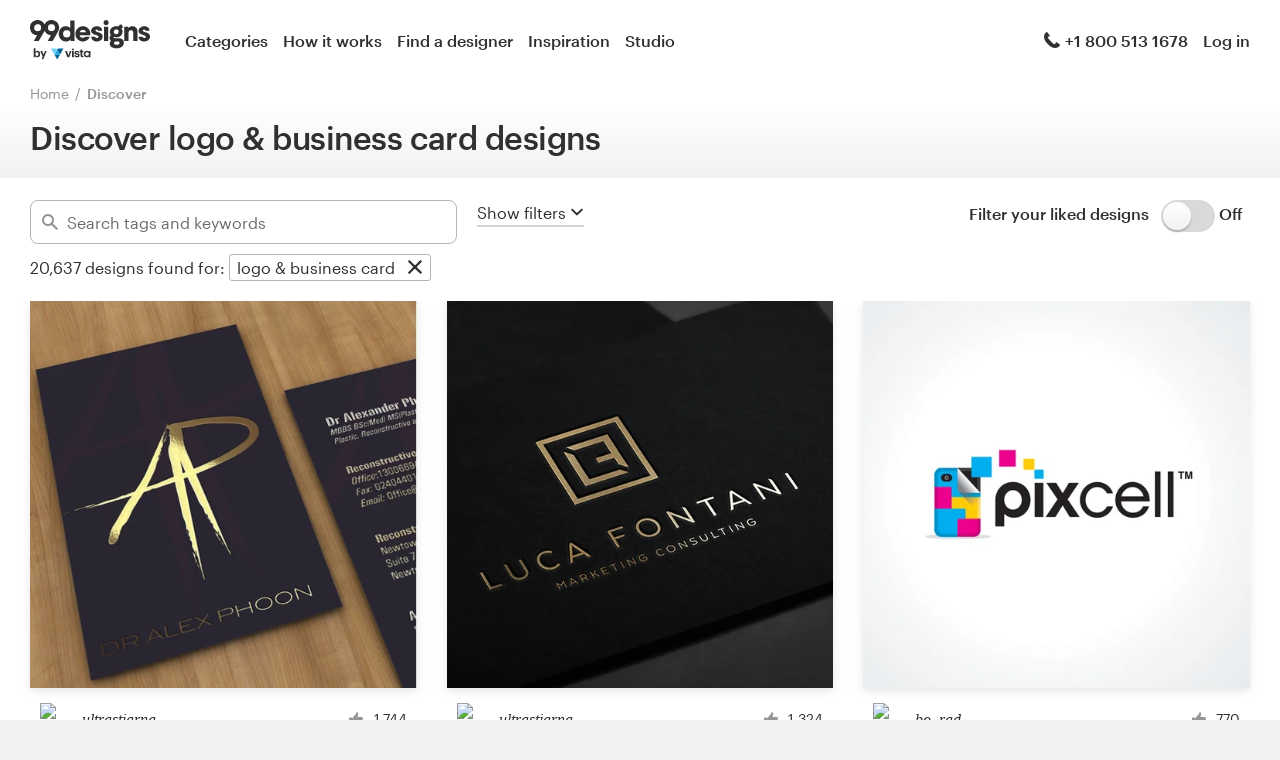

--- FILE ---
content_type: text/html; charset=utf-8
request_url: https://en.99designs.jp/discover?category=logo-business-card-design
body_size: 51022
content:

<!DOCTYPE html>
<html lang="en-jp">

    <head>

    <!-- Use latest IE rendering mode, or Chrome Frame if available, this must go first -->
    <meta http-equiv="X-UA-Compatible" content="IE=edge,chrome=1">

    <meta charset="utf-8">

    <!-- Facebook open graph settings -->
<meta property="og:title" content="Discover Design Ideas &amp; Graphic Design Inspiration | 99designs" />
<meta property="og:description" content="Explore top designs created by the very talented Global design community at 99designs. Find creative inspiration and design ideas for your next project." />
<meta property="og:type" content="website" />
<meta property="og:site_name" content="99designs" />
<meta property="og:url" content="https://en.99designs.jp/discover" />
<meta property="fb:app_id" content="51230776953" />

<meta property="og:image" content="https://assets.99static.com/workbench/assets/asimov/images/og-image-80cfd8beb6.png" />
<meta property="og:image:secure_url" content="https://assets.99static.com/workbench/assets/asimov/images/og-image-80cfd8beb6.png" />
<meta name="twitter:image" content="https://assets.99static.com/workbench/assets/asimov/images/og-image-80cfd8beb6.png" />
<link rel="image_src" href="https://assets.99static.com/workbench/assets/asimov/images/og-image-80cfd8beb6.png" />
    <meta property="og:image:type" content="image/png" />
    <meta property="og:image:width" content="400" />
    <meta property="og:image:height" content="400" />
<link rel="mask-icon" href="https://assets.99static.com/workbench/assets/asimov/images/99d-logomark-325f2bc6ad.svg" color="#fe5f50" />
<link rel="apple-touch-icon" href="https://assets.99static.com/workbench/assets/asimov/images/touch-icon-iphone-ad589ffee6.png" />
<link rel="apple-touch-icon" sizes="76x76" href="https://assets.99static.com/workbench/assets/asimov/images/touch-icon-ipad-2130171e90.png" />
<link rel="apple-touch-icon" sizes="120x120" href="https://assets.99static.com/workbench/assets/asimov/images/touch-icon-iphone-retina-09fe3d06a3.png" />
<link rel="apple-touch-icon" sizes="152x152" href="https://assets.99static.com/workbench/assets/asimov/images/touch-icon-ipad-retina-3417d49ce7.png" />

<!-- Twitter card settings -->
<meta name="twitter:card" content="summary" />
<meta name="twitter:site" content="@99designs" />
<meta name="twitter:title" content="Discover Design Ideas &amp; Graphic Design Inspiration | 99designs" />
<meta name="twitter:description" content="Explore top designs created by the very talented Global design community at 99designs. Find creative inspiration and design ideas for your next project." />

<meta name="slack-app-id" content="A2D02016F" />

      <!-- no canonical -->

    <link rel="alternate" hreflang="en-US" href="https://99designs.com/discover?category=logo-business-card-design" />
    <link rel="alternate" hreflang="es-US" href="https://es.99designs.com/discover?category=logo-business-card-design" />
    <link rel="alternate" hreflang="en-AU" href="https://99designs.com.au/discover?category=logo-business-card-design" />
    <link rel="alternate" hreflang="en-CA" href="https://99designs.ca/discover?category=logo-business-card-design" />
    <link rel="alternate" hreflang="en-GB" href="https://99designs.co.uk/discover?category=logo-business-card-design" />
    <link rel="alternate" hreflang="en-IE" href="https://99designs.ie/discover?category=logo-business-card-design" />
    <link rel="alternate" hreflang="de-DE" href="https://99designs.de/discover?category=logo-business-card-design" />
    <link rel="alternate" hreflang="en-DE" href="https://en.99designs.de/discover?category=logo-business-card-design" />
    <link rel="alternate" hreflang="en-DK" href="https://99designs.dk/discover?category=logo-business-card-design" />
    <link rel="alternate" hreflang="fr-FR" href="https://99designs.fr/discover?category=logo-business-card-design" />
    <link rel="alternate" hreflang="en-FR" href="https://en.99designs.fr/discover?category=logo-business-card-design" />
    <link rel="alternate" hreflang="it-IT" href="https://99designs.it/discover?category=logo-business-card-design" />
    <link rel="alternate" hreflang="en-IT" href="https://en.99designs.it/discover?category=logo-business-card-design" />
    <link rel="alternate" hreflang="en-NO" href="https://99designs.no/discover?category=logo-business-card-design" />
    <link rel="alternate" hreflang="nl-NL" href="https://99designs.nl/discover?category=logo-business-card-design" />
    <link rel="alternate" hreflang="en-NL" href="https://en.99designs.nl/discover?category=logo-business-card-design" />
    <link rel="alternate" hreflang="pt-BR" href="https://99designs.com.br/discover?category=logo-business-card-design" />
    <link rel="alternate" hreflang="en-BR" href="https://en.99designs.com.br/discover?category=logo-business-card-design" />
    <link rel="alternate" hreflang="pt-PT" href="https://99designs.pt/discover?category=logo-business-card-design" />
    <link rel="alternate" hreflang="en-PT" href="https://en.99designs.pt/discover?category=logo-business-card-design" />
    <link rel="alternate" hreflang="es-CL" href="https://99designs.cl/discover?category=logo-business-card-design" />
    <link rel="alternate" hreflang="en-CL" href="https://en.99designs.cl/discover?category=logo-business-card-design" />
    <link rel="alternate" hreflang="es-CO" href="https://99designs.com.co/discover?category=logo-business-card-design" />
    <link rel="alternate" hreflang="en-CO" href="https://en.99designs.com.co/discover?category=logo-business-card-design" />
    <link rel="alternate" hreflang="es-MX" href="https://99designs.com.mx/discover?category=logo-business-card-design" />
    <link rel="alternate" hreflang="en-MX" href="https://en.99designs.com.mx/discover?category=logo-business-card-design" />
    <link rel="alternate" hreflang="es-ES" href="https://99designs.es/discover?category=logo-business-card-design" />
    <link rel="alternate" hreflang="en-ES" href="https://en.99designs.es/discover?category=logo-business-card-design" />
    <link rel="alternate" hreflang="ja-JP" href="https://99designs.jp/discover?category=logo-business-card-design" />
    <link rel="alternate" hreflang="de-CH" href="https://99designs.ch/discover?category=logo-business-card-design" />
    <link rel="alternate" hreflang="it-CH" href="https://it.99designs.ch/discover?category=logo-business-card-design" />
    <link rel="alternate" hreflang="fr-CH" href="https://fr.99designs.ch/discover?category=logo-business-card-design" />
    <link rel="alternate" hreflang="en-CH" href="https://en.99designs.ch/discover?category=logo-business-card-design" />
    <link rel="alternate" hreflang="en-HK" href="https://99designs.hk/discover?category=logo-business-card-design" />
    <link rel="alternate" hreflang="en-SG" href="https://99designs.com.sg/discover?category=logo-business-card-design" />
    <link rel="alternate" hreflang="nl-BE" href="https://99designs.be/discover?category=logo-business-card-design" />
    <link rel="alternate" hreflang="fr-BE" href="https://fr.99designs.be/discover?category=logo-business-card-design" />
    <link rel="alternate" hreflang="en-BE" href="https://en.99designs.be/discover?category=logo-business-card-design" />
    <link rel="alternate" hreflang="de-AT" href="https://99designs.at/discover?category=logo-business-card-design" />
    <link rel="alternate" hreflang="en-AT" href="https://en.99designs.at/discover?category=logo-business-card-design" />
    <link rel="alternate" hreflang="en-US" href="https://designview.io/discover?category=logo-business-card-design" />
    <link rel="alternate" hreflang="da-DK" href="https://vistaprint.dk/discover?category=logo-business-card-design" />
    <link rel="alternate" hreflang="de-AT" href="https://vistaprint.at/discover?category=logo-business-card-design" />
    <link rel="alternate" hreflang="de-CH" href="https://vistaprint.ch/discover?category=logo-business-card-design" />
    <link rel="alternate" hreflang="de-DE" href="https://vistaprint.de/discover?category=logo-business-card-design" />
    <link rel="alternate" hreflang="en-AU" href="https://vistaprint.com.au/discover?category=logo-business-card-design" />
    <link rel="alternate" hreflang="en-CA" href="https://vistaprint.ca/discover?category=logo-business-card-design" />
    <link rel="alternate" hreflang="en-GB" href="https://vistaprint.co.uk/discover?category=logo-business-card-design" />
    <link rel="alternate" hreflang="en-IE" href="https://vistaprint.ie/discover?category=logo-business-card-design" />
    <link rel="alternate" hreflang="en-IN" href="https://vistaprint.in/discover?category=logo-business-card-design" />
    <link rel="alternate" hreflang="en-NZ" href="https://vistaprint.co.nz/discover?category=logo-business-card-design" />
    <link rel="alternate" hreflang="en-PT" href="https://vistaprint.pt/discover?category=logo-business-card-design" />
    <link rel="alternate" hreflang="en-SG" href="https://vistaprint.sg/discover?category=logo-business-card-design" />
    <link rel="alternate" hreflang="en-US" href="https://vistaprint.com/discover?category=logo-business-card-design" />
    <link rel="alternate" hreflang="es-ES" href="https://vistaprint.es/discover?category=logo-business-card-design" />
    <link rel="alternate" hreflang="es-US" href="https://vistaprint.com/discover?category=logo-business-card-design" />
    <link rel="alternate" hreflang="fi-FI" href="https://vistaprint.fi/discover?category=logo-business-card-design" />
    <link rel="alternate" hreflang="fr-BE" href="https://vistaprint.be/discover?category=logo-business-card-design" />
    <link rel="alternate" hreflang="fr-CA" href="https://vistaprint.ca/discover?category=logo-business-card-design" />
    <link rel="alternate" hreflang="fr-CH" href="https://vistaprint.ch/discover?category=logo-business-card-design" />
    <link rel="alternate" hreflang="fr-FR" href="https://vistaprint.fr/discover?category=logo-business-card-design" />
    <link rel="alternate" hreflang="it-CH" href="https://vistaprint.ch/discover?category=logo-business-card-design" />
    <link rel="alternate" hreflang="it-IT" href="https://vistaprint.it/discover?category=logo-business-card-design" />
    <link rel="alternate" hreflang="ja-JP" href="https://vistaprint.jp/discover?category=logo-business-card-design" />
    <link rel="alternate" hreflang="nb-NO" href="https://vistaprint.no/discover?category=logo-business-card-design" />
    <link rel="alternate" hreflang="nl-BE" href="https://vistaprint.ne/discover?category=logo-business-card-design" />
    <link rel="alternate" hreflang="nl-NL" href="https://vistaprint.nl/discover?category=logo-business-card-design" />
    <link rel="alternate" hreflang="pt-PT" href="https://vistaprint.pt/discover?category=logo-business-card-design" />
    <link rel="alternate" hreflang="sv-SE" href="https://vistaprint.se/discover?category=logo-business-card-design" />


    <!-- Device settings -->
    <meta name="format-detection" content="telephone=no" />

    <!-- Use device width, allow pinch+zoom -->
    <meta name="viewport" content="width=device-width, initial-scale=1">

    <!-- Mobile IE ClearType -->
    <meta http-equiv="cleartype" content="on">

    <!-- Specifying Sub-pixel Metrics in IE's Legacy Modes -->
    <!-- http://www.webappers.com/2012/12/25/how-to-correct-legacy-document-problems-with-fonts/ -->
    <meta http-equiv="X-UA-TextLayoutMetrics" content="natural" />

    <!-- Title for Web Clips on iOS devices -->
    <meta name="apple-mobile-web-app-title" content="99designs">

    <title>Discover Design Ideas &amp; Graphic Design Inspiration | 99designs</title>

    

    <meta name="description" content="Explore top designs created by the very talented Global design community at 99designs. Find creative inspiration and design ideas for your next project." />
    <meta name="keywords" content="crowdsource, graphic design, design, contests, design contests" />
    <meta name="author" content="99designs" />
        <meta name="robots" content="noindex, nofollow" />


    <link rel="icon" sizes="16x16 32x32" href="https://assets.99static.com/workbench/assets/asimov/images/favicon-88f58c10e9.ico" />

    <meta name="csrf-param" content="authenticity_token" />
<meta name="csrf-token" content="t9-i2t-uZQ6c3a-DEZxlwOLNM9y3_hYEDaM8PWsdv7i8w2d9LQGB40JLSTapKkmHiwFJAAvmG7bjiL4TmXDPsQ" />

    <link rel="stylesheet" media="screen" href="https://assets.99static.com/workbench/assets/css/layout-ef6a55c67f.css" />
    <link rel="stylesheet" media="screen" href="https://assets.99static.com/workbench/assets/css/fonts-db6c9da067.css" />
        <link rel="stylesheet" media="screen" href="https://assets.99static.com/workbench/assets/css/discover-designs-19e6641c1d.css" />
    <link rel="stylesheet" media="screen" href="https://assets.99static.com/workbench/assets/css/design-details-368acb4255.css" />


    <script src="/accounts/accounts.js"></script>

        <script src="//d2wy8f7a9ursnm.cloudfront.net/bugsnag-3.min.js" data-apikey="0dc2015cfbcfeb7cde28f8a91fc7850c"></script>
        <script>
        </script>
</head>


    <body class="max--widescreen app-layout app-layout--default sl_notranslate">
            <script>
        var dataLayer = dataLayer || [];
        dataLayer.push({"isAdmin":false,"isDesigner":false,"isCustomer":false,"affiliateCode":null});
    </script>



<div class="oc-wrapper"
    data-oc-name="left right"
    data-globalnavui
    data-globalnavui-userrole="logged-out"
    data-page-wrapper
    >

    <div class="oc-content--main" data-oc-canvas="left right">
        <div
          data-promo-bar
          data-promo-bar-endpoint="/noticebar"
          data-hidden
        ></div>
                <header class="site-header site-header--static site-header--signed-out"
  ><div class="site-header__inner1"
    ><div class="site-header__inner2"
      ><div class="site-header__item site-header__item--left-oc-trigger"
        ><button
          class="site-header__left-oc-trigger"
          type="button"
          data-oc-trigger="left"
          aria-label="Menu"
        ></button></div
      ><div class="site-header__item site-header__item--branding"
        ><a class="site-header__site-logo" href="/" title="99designs by Vista"
          ><div
            class="site-header__site-logo__image site-header__site-logo__image--en"
            aria-label="99designs by Vista"
          ></div></a></div
      ><div class="site-header__item site-header__item--primary-navigation"
        ><div class="top-level-nav"
          ><div class="top-level-nav__item"
            ><a class="top-level-nav__item__link" href="/categories"
              >Categories</a
            ></div
          ><div class="top-level-nav__item"
            ><a class="top-level-nav__item__link" href="/how-it-works"
              >How it works</a
            ></div
          ><div class="top-level-nav__item"
            ><a class="top-level-nav__item__link" href="/designers/search"
              >Find a designer</a
            ></div
          ><div class="top-level-nav__item"
            ><a class="top-level-nav__item__link" href="/discover"
              >Inspiration</a
            ></div
          ><div class="top-level-nav__item"
            ><a class="top-level-nav__item__link" href="/pro/studio"
              >Studio</a
            ></div
          ></div
        ></div
      ><div class="site-header__item site-header__item--secondary-navigation"
        ><div class="top-level-nav"
          ><div class="top-level-nav__item"
            ><a class="top-level-nav__item__link" href="/help"
              ><span
                class="icon icon--hidden-for-special-breakpoint icon--offset-right icon--inline icon--phone-1"
              ></span
              >+1 800 513 1678</a
            ></div
          ></div
        ></div
      ><div class="site-header__item site-header__item--account-navigation"
        ><div class="top-level-nav"
          ><div class="top-level-nav__item top-level-nav__item--first"
            ><a
              class="top-level-nav__item__link SMOKETEST_login_link"
              href="/login"
              data-globalnavui-loginlink="data-globalnavui-loginlink"
              >Log in</a
            ></div
          ></div
        ></div
      ><div class="site-header__item site-header__item--right-oc-trigger"
        ><div class="top-level-nav"
          ><div class="top-level-nav__item top-level-nav__item--first"
            ><a
              class="top-level-nav__item__link SMOKETEST_login_link"
              href="/login"
              data-globalnavui-loginlink="data-globalnavui-loginlink"
              >Log in</a
            ></div
          ></div
        ></div
      ></div
    ></div
  ></header
>



        <div class="app-layout__content" role="main">

            <div class="app-layout__content__body">
                    



    <div class="row">
        <div class="column">
            <ul class="breadcrumbs">
                <li class="breadcrumbs__item">
                    <a class="breadcrumbs__item__link" href="/">Home</a>
                </li>
                <li class="breadcrumbs__item">
                    <a href="/discover"><a class="breadcrumbs__item__link breadcrumbs__item__link--current" href="/discover">Discover</a></a>
                </li>
            </ul>
        </div>
    </div>

<div class="content-header discover__header">
    <div class="content-header__inner-1">
        <div class="content-header__inner-2">
            <h1 class="content-header__main-heading" data-update-text="header">
                Discover logo &amp; business card designs
            </h1>
        </div>
    </div>
</div>

    <article class="discover">
        <section class="content-body">
            <header class="mega-drawer" data-mega-drawer>
    <form action="/discover" accept-charset="UTF-8" method="get">
        <div class="browse-bar" data-browse-bar>
    <div class="row">
        <div class="column">
            <div class="browse-bar__wrapper">
                <div class="browse-bar__search">
                    <span>
                        <div class="tag-editor"
 data-tag-editor-design-tags
 data-tag-data-source-url="/discover/design_tags/completions"
 data-max-tags="10"
 data-tag-editor-add-tag="Search tags and keywords"
 data-tag-editor-max-tags-msg="">

    <div data-tag-editor-tag-inputs
         data-tag-editor-tag-input-name="tags">
    </div>

    <div class="field field--icon-label field--search-discover">
        <div class="field__input field__input--discover">
            <label class="field__title">
                <span class="icon icon--search-1"></span>
            </label>
            <input type="text"
             value=""
             placeholder="Search tags and keywords"
             class="input-text tag-editor__input"
             data-tag-input />
        </div>

        <div data-tag-suggestions class="tag-suggestions--wrapper">
            <ul class="tag-suggestions tag-suggestions--light tag-suggestions--borderless tag-suggestions--shadow" data-tag-suggestions-list></ul>
            <script type="text/template" data-tag-suggestions-item-template>
                <li class="tag-suggestions__item" data-tag-suggestions-item>
                    <span data-tag-suggestions-item-name>
                        {{!it.name}}
                    </span>
                </li>
            </script>
            <script type="text/template" data-tag-suggestions-item-default-template>
                <li class="tag-suggestions__item tag-suggestions__item--new"
                    data-tag-suggestions-item
                    data-tag-suggestions-item-default>
                    <span class="tag-suggestions__create-info">Create: </span>
                    <span data-tag-suggestions-item-name>{{!it.name}}</span>
                </li>
            </script>
        </div>
    </div>
</div>

                    </span>
                </div>
                <div>
                    <button type="button"
                     class="mega-drawer__toggle"
                     data-mega-drawer-toggle
                     data-active="false"
                     data-small-screen-off-canvas-filters-button
                     data-small-screen-off-canvas-filters-button-name="filters">
                        <span class="mega-drawer__toggle-active">
                            Hide filters
                            <span class="icon icon--up-2"></span>
                        </span>
                        <span class="mega-drawer__toggle-inactive">
                            Show filters
                            <span class="icon icon--down-2"></span>
                        </span>
                    </button>
                </div>
                <div class="browse-bar__toggle">
                        <div data-detached-dropdown class="mega-drawer__filter-group-inline">
        <span class="heading heading--h6">
            Filter your liked designs
                &nbsp;
        </span>
        <span data-detached-dropdown-trigger
              data-login-signup-your-likes>
            <input type="checkbox" name="your-likes-disabled" id="your_likes_inline" value="false" class="toggle__input" data-mega-drawer-panel-default="" data-mega-drawer-filter-input="" data-mega-drawer-filter-title="Your likes" />
            <label for="your_likes_inline"
                class="toggle__wrapper toggle__wrapper--on-off">
                <span class="toggle__switch"></span>
            </label>
            <span class="toggle__value toggle__value--off">
                Off
            </span>
        </span>
        <div data-detached-dropdown-content>
            <div data-login-signup-container-your-likes>
            </div>
        </div>
    </div>

                </div>
            </div>
            <script data-browse-bar-filter-template type="text/html">
                <div class="pill-group__item">
    <span class="pill pill--tag pill--deletable">
        <button
            type="button"
            class="pill__button"
            data-filter-pill-category="{{!it.category}}"
            data-filter-pill-open-drawer
            >
            {{!it.name}}
        </button>
        <button
            type="button"
            class="pill__delete"
            data-filter-pill-category="{{!it.category}}"
            data-filter-pill-title="{{!it.name}}"
            data-filter-pill-close-name="{{!it.value}}"
            >
        </button>
    </span>
</div>

            </script>
            <script data-all-designs-template type="text/html">
                <div class="pill-group__item">
                    <span class="pill pill--tag">
                        <button type="button" class="pill__button" data-all-designs-pill>
                            all designs
                        </button>
                    </span>
                </div>
            </script>
        </div>
    </div>
    <div class="row">
        <div class="column">
            <div class="browse-bar__section">
                <span data-filtered-design class="browse-bar__active-filters--hide-on-small">20,637</span>
                <span class="browse-bar__active-filters--hide-on-small">designs found for:</span>
                <span class="pill-group pill-group--inline browse-bar__active-filters browse-bar__active-filters--hide-on-small"
                data-active-filters>
                                    <div class="pill-group__item">
    <span class="pill pill--tag pill--deletable">
        <button
            type="button"
            class="pill__button"
            data-filter-pill-category="category"
            data-filter-pill-open-drawer
            >
            logo &amp; business card
        </button>
        <button
            type="button"
            class="pill__delete"
            data-filter-pill-category="category"
            data-filter-pill-title="logo &amp; business card"
            data-filter-pill-close-name="logo-business-card-design"
            >
        </button>
    </span>
</div>

                </span>
            </div>
        </div>
    </div>
</div>

        <div class="mega-drawer__drawer">
    <div class="row">
        <div class="column">
            <div class="mega-drawer__container" data-scroll-freeze>
                <div class="mega-drawer__tabs">
                    <button type="button" class="mega-drawer__tab" data-active="true" data-mega-drawer-tab-name="category">
                        Categories
                    </button>
                    <button type="button" class="mega-drawer__tab" data-active="false" data-mega-drawer-tab-name="industry">
                        Industries
                    </button>
                    <button type="button" class="mega-drawer__tab" data-active="false" data-mega-drawer-tab-name="max-age platinum language">
                        Advanced
                    </button>
                    <div class="mega-drawer__clear-filters">
                        <button type="button" class="mega-drawer__clear-filters-button" data-mega-drawer-clear-filters data-active=true>
                            Clear filters
                        </button>
                    </div>
                </div>
                <div class="mega-drawer__panels">
                    <div class="mega-drawer__panel" data-active="true" data-mega-drawer-panel-name="category">
                                <div class="mega-drawer__panel-section-title">
            Logo &amp; identity
        </div>
        <div class="mega-drawer__panel-section matrix matrix--of-two-large matrix--of-two-normal matrix--of-one-medium matrix--of-one-small">
                <div class="matrix__item">
                    <div class="mega-drawer-filter">
                        <input type="checkbox" name="category" id="category_logo-design_inline" value="logo-design" class="mega-drawer__filter-hidden" data-mega-drawer-filter-input="" data-mega-drawer-filter-title="logo design" />
                        <a href="/discover?category=logo-design"
                         class="mega-drawer__filter-link">
                            <label for="category_logo-design_inline" class="mega-drawer__filter-label flag flag--small flag--middle">
                                <div class="flag__mast mega-drawer__filter-image marketing-icon marketing-icon--logo-design"></div>
                                <div class="flag--small__flag flag__flag mega-drawer__filter-title">
                                    Logo design
                                </div>
                            </label>
                        </a>
                    </div>
                </div>
                <div class="matrix__item">
                    <div class="mega-drawer-filter">
                        <input type="checkbox" name="category" id="category_brand-identity-pack_inline" value="brand-identity-pack" class="mega-drawer__filter-hidden" data-mega-drawer-filter-input="" data-mega-drawer-filter-title="logo &amp; brand identity pack" />
                        <a href="/discover?category=brand-identity-pack"
                         class="mega-drawer__filter-link">
                            <label for="category_brand-identity-pack_inline" class="mega-drawer__filter-label flag flag--small flag--middle">
                                <div class="flag__mast mega-drawer__filter-image marketing-icon marketing-icon--brand-identity-pack"></div>
                                <div class="flag--small__flag flag__flag mega-drawer__filter-title">
                                    Logo &amp; brand identity pack
                                </div>
                            </label>
                        </a>
                    </div>
                </div>
                <div class="matrix__item">
                    <div class="mega-drawer-filter">
                        <input type="checkbox" name="category" id="category_social-media-pack_inline" value="social-media-pack" class="mega-drawer__filter-hidden" data-mega-drawer-filter-input="" data-mega-drawer-filter-title="logo &amp; social media pack" />
                        <a href="/discover?category=social-media-pack"
                         class="mega-drawer__filter-link">
                            <label for="category_social-media-pack_inline" class="mega-drawer__filter-label flag flag--small flag--middle">
                                <div class="flag__mast mega-drawer__filter-image marketing-icon marketing-icon--social-media-pack"></div>
                                <div class="flag--small__flag flag__flag mega-drawer__filter-title">
                                    Logo &amp; social media pack
                                </div>
                            </label>
                        </a>
                    </div>
                </div>
                <div class="matrix__item">
                    <div class="mega-drawer-filter">
                        <input type="checkbox" name="category" id="category_logo-website_inline" value="logo-website" class="mega-drawer__filter-hidden" data-mega-drawer-filter-input="" data-mega-drawer-filter-title="logo &amp; hosted website" />
                        <a href="/discover?category=logo-website"
                         class="mega-drawer__filter-link">
                            <label for="category_logo-website_inline" class="mega-drawer__filter-label flag flag--small flag--middle">
                                <div class="flag__mast mega-drawer__filter-image marketing-icon marketing-icon--logo-website"></div>
                                <div class="flag--small__flag flag__flag mega-drawer__filter-title">
                                    Logo &amp; hosted website
                                </div>
                            </label>
                        </a>
                    </div>
                </div>
                <div class="matrix__item">
                    <div class="mega-drawer-filter">
                        <input type="checkbox" name="category" id="category_logo-business-card-design_inline" value="logo-business-card-design" class="mega-drawer__filter-hidden" data-mega-drawer-filter-input="" data-mega-drawer-filter-title="logo &amp; business card" checked="checked" />
                        <a href="/discover?category=logo-business-card-design"
                         class="mega-drawer__filter-link">
                            <label for="category_logo-business-card-design_inline" class="mega-drawer__filter-label flag flag--small flag--middle">
                                <div class="flag__mast mega-drawer__filter-image marketing-icon marketing-icon--logo-business-card-design"></div>
                                <div class="flag--small__flag flag__flag mega-drawer__filter-title">
                                    Logo &amp; business card
                                </div>
                            </label>
                        </a>
                    </div>
                </div>
                <div class="matrix__item">
                    <div class="mega-drawer-filter">
                        <input type="checkbox" name="category" id="category_brand-guide_inline" value="brand-guide" class="mega-drawer__filter-hidden" data-mega-drawer-filter-input="" data-mega-drawer-filter-title="brand guide" />
                        <a href="/discover?category=brand-guide"
                         class="mega-drawer__filter-link">
                            <label for="category_brand-guide_inline" class="mega-drawer__filter-label flag flag--small flag--middle">
                                <div class="flag__mast mega-drawer__filter-image marketing-icon marketing-icon--brand-guide"></div>
                                <div class="flag--small__flag flag__flag mega-drawer__filter-title">
                                    Brand guide
                                </div>
                            </label>
                        </a>
                    </div>
                </div>
                <div class="matrix__item">
                    <div class="mega-drawer-filter">
                        <input type="checkbox" name="category" id="category_business-card-design_inline" value="business-card-design" class="mega-drawer__filter-hidden" data-mega-drawer-filter-input="" data-mega-drawer-filter-title="business card" />
                        <a href="/discover?category=business-card-design"
                         class="mega-drawer__filter-link">
                            <label for="category_business-card-design_inline" class="mega-drawer__filter-label flag flag--small flag--middle">
                                <div class="flag__mast mega-drawer__filter-image marketing-icon marketing-icon--business-card-design"></div>
                                <div class="flag--small__flag flag__flag mega-drawer__filter-title">
                                    Business card
                                </div>
                            </label>
                        </a>
                    </div>
                </div>
                <div class="matrix__item">
                    <div class="mega-drawer-filter">
                        <input type="checkbox" name="category" id="category_stationery-design_inline" value="stationery-design" class="mega-drawer__filter-hidden" data-mega-drawer-filter-input="" data-mega-drawer-filter-title="stationery" />
                        <a href="/discover?category=stationery-design"
                         class="mega-drawer__filter-link">
                            <label for="category_stationery-design_inline" class="mega-drawer__filter-label flag flag--small flag--middle">
                                <div class="flag__mast mega-drawer__filter-image marketing-icon marketing-icon--stationery-design"></div>
                                <div class="flag--small__flag flag__flag mega-drawer__filter-title">
                                    Stationery
                                </div>
                            </label>
                        </a>
                    </div>
                </div>
                <div class="matrix__item">
                    <div class="mega-drawer-filter">
                        <input type="checkbox" name="category" id="category_logo-brand-guide_inline" value="logo-brand-guide" class="mega-drawer__filter-hidden" data-mega-drawer-filter-input="" data-mega-drawer-filter-title="logo &amp; brand guide" />
                        <a href="/discover?category=logo-brand-guide"
                         class="mega-drawer__filter-link">
                            <label for="category_logo-brand-guide_inline" class="mega-drawer__filter-label flag flag--small flag--middle">
                                <div class="flag__mast mega-drawer__filter-image marketing-icon marketing-icon--logo-brand-guide"></div>
                                <div class="flag--small__flag flag__flag mega-drawer__filter-title">
                                    Logo &amp; brand guide
                                </div>
                            </label>
                        </a>
                    </div>
                </div>
                <div class="matrix__item">
                    <div class="mega-drawer-filter">
                        <input type="checkbox" name="category" id="category_logo-product-packaging_inline" value="logo-product-packaging" class="mega-drawer__filter-hidden" data-mega-drawer-filter-input="" data-mega-drawer-filter-title="logo &amp; product packaging" />
                        <a href="/discover?category=logo-product-packaging"
                         class="mega-drawer__filter-link">
                            <label for="category_logo-product-packaging_inline" class="mega-drawer__filter-label flag flag--small flag--middle">
                                <div class="flag__mast mega-drawer__filter-image marketing-icon marketing-icon--logo-product-packaging"></div>
                                <div class="flag--small__flag flag__flag mega-drawer__filter-title">
                                    Logo &amp; product packaging
                                </div>
                            </label>
                        </a>
                    </div>
                </div>
                <div class="matrix__item">
                    <div class="mega-drawer-filter">
                        <input type="checkbox" name="category" id="category_brand-starter-pack_inline" value="brand-starter-pack" class="mega-drawer__filter-hidden" data-mega-drawer-filter-input="" data-mega-drawer-filter-title="brand starter pack" />
                        <a href="/discover?category=brand-starter-pack"
                         class="mega-drawer__filter-link">
                            <label for="category_brand-starter-pack_inline" class="mega-drawer__filter-label flag flag--small flag--middle">
                                <div class="flag__mast mega-drawer__filter-image marketing-icon marketing-icon--brand-starter-pack"></div>
                                <div class="flag--small__flag flag__flag mega-drawer__filter-title">
                                    Brand starter pack
                                </div>
                            </label>
                        </a>
                    </div>
                </div>
                <div class="matrix__item">
                    <div class="mega-drawer-filter">
                        <input type="checkbox" name="category" id="category_brand-launch-pack_inline" value="brand-launch-pack" class="mega-drawer__filter-hidden" data-mega-drawer-filter-input="" data-mega-drawer-filter-title="brand launch pack" />
                        <a href="/discover?category=brand-launch-pack"
                         class="mega-drawer__filter-link">
                            <label for="category_brand-launch-pack_inline" class="mega-drawer__filter-label flag flag--small flag--middle">
                                <div class="flag__mast mega-drawer__filter-image marketing-icon marketing-icon--brand-launch-pack"></div>
                                <div class="flag--small__flag flag__flag mega-drawer__filter-title">
                                    Brand launch pack
                                </div>
                            </label>
                        </a>
                    </div>
                </div>
        </div>
        <div class="mega-drawer__panel-section-title">
            Web &amp; app design
        </div>
        <div class="mega-drawer__panel-section matrix matrix--of-two-large matrix--of-two-normal matrix--of-one-medium matrix--of-one-small">
                <div class="matrix__item">
                    <div class="mega-drawer-filter">
                        <input type="checkbox" name="category" id="category_web-design_inline" value="web-design" class="mega-drawer__filter-hidden" data-mega-drawer-filter-input="" data-mega-drawer-filter-title="web page design" />
                        <a href="/discover?category=web-design"
                         class="mega-drawer__filter-link">
                            <label for="category_web-design_inline" class="mega-drawer__filter-label flag flag--small flag--middle">
                                <div class="flag__mast mega-drawer__filter-image marketing-icon marketing-icon--web-design"></div>
                                <div class="flag--small__flag flag__flag mega-drawer__filter-title">
                                    Web page design
                                </div>
                            </label>
                        </a>
                    </div>
                </div>
                <div class="matrix__item">
                    <div class="mega-drawer-filter">
                        <input type="checkbox" name="category" id="category_wordpress-theme-design_inline" value="wordpress-theme-design" class="mega-drawer__filter-hidden" data-mega-drawer-filter-input="" data-mega-drawer-filter-title="wordpress theme design" />
                        <a href="/discover?category=wordpress-theme-design"
                         class="mega-drawer__filter-link">
                            <label for="category_wordpress-theme-design_inline" class="mega-drawer__filter-label flag flag--small flag--middle">
                                <div class="flag__mast mega-drawer__filter-image marketing-icon marketing-icon--wordpress-theme-design"></div>
                                <div class="flag--small__flag flag__flag mega-drawer__filter-title">
                                    WordPress theme design
                                </div>
                            </label>
                        </a>
                    </div>
                </div>
                <div class="matrix__item">
                    <div class="mega-drawer-filter">
                        <input type="checkbox" name="category" id="category_landing-page-design_inline" value="landing-page-design" class="mega-drawer__filter-hidden" data-mega-drawer-filter-input="" data-mega-drawer-filter-title="landing page design" />
                        <a href="/discover?category=landing-page-design"
                         class="mega-drawer__filter-link">
                            <label for="category_landing-page-design_inline" class="mega-drawer__filter-label flag flag--small flag--middle">
                                <div class="flag__mast mega-drawer__filter-image marketing-icon marketing-icon--landing-page-design"></div>
                                <div class="flag--small__flag flag__flag mega-drawer__filter-title">
                                    Landing page design
                                </div>
                            </label>
                        </a>
                    </div>
                </div>
                <div class="matrix__item">
                    <div class="mega-drawer-filter">
                        <input type="checkbox" name="category" id="category_icon-button-design_inline" value="icon-button-design" class="mega-drawer__filter-hidden" data-mega-drawer-filter-input="" data-mega-drawer-filter-title="icon or button" />
                        <a href="/discover?category=icon-button-design"
                         class="mega-drawer__filter-link">
                            <label for="category_icon-button-design_inline" class="mega-drawer__filter-label flag flag--small flag--middle">
                                <div class="flag__mast mega-drawer__filter-image marketing-icon marketing-icon--icon-button-design"></div>
                                <div class="flag--small__flag flag__flag mega-drawer__filter-title">
                                    Icon or button
                                </div>
                            </label>
                        </a>
                    </div>
                </div>
                <div class="matrix__item">
                    <div class="mega-drawer-filter">
                        <input type="checkbox" name="category" id="category_mobile-app-design_inline" value="mobile-app-design" class="mega-drawer__filter-hidden" data-mega-drawer-filter-input="" data-mega-drawer-filter-title="app design" />
                        <a href="/discover?category=mobile-app-design"
                         class="mega-drawer__filter-link">
                            <label for="category_mobile-app-design_inline" class="mega-drawer__filter-label flag flag--small flag--middle">
                                <div class="flag__mast mega-drawer__filter-image marketing-icon marketing-icon--mobile-app-design"></div>
                                <div class="flag--small__flag flag__flag mega-drawer__filter-title">
                                    App design
                                </div>
                            </label>
                        </a>
                    </div>
                </div>
                <div class="matrix__item">
                    <div class="mega-drawer-filter">
                        <input type="checkbox" name="category" id="category_facebook-cover-design_inline" value="facebook-cover-design" class="mega-drawer__filter-hidden" data-mega-drawer-filter-input="" data-mega-drawer-filter-title="facebook cover" />
                        <a href="/discover?category=facebook-cover-design"
                         class="mega-drawer__filter-link">
                            <label for="category_facebook-cover-design_inline" class="mega-drawer__filter-label flag flag--small flag--middle">
                                <div class="flag__mast mega-drawer__filter-image marketing-icon marketing-icon--facebook-cover-design"></div>
                                <div class="flag--small__flag flag__flag mega-drawer__filter-title">
                                    Facebook cover
                                </div>
                            </label>
                        </a>
                    </div>
                </div>
                <div class="matrix__item">
                    <div class="mega-drawer-filter">
                        <input type="checkbox" name="category" id="category_social-media-page-design_inline" value="social-media-page-design" class="mega-drawer__filter-hidden" data-mega-drawer-filter-input="" data-mega-drawer-filter-title="social media page" />
                        <a href="/discover?category=social-media-page-design"
                         class="mega-drawer__filter-link">
                            <label for="category_social-media-page-design_inline" class="mega-drawer__filter-label flag flag--small flag--middle">
                                <div class="flag__mast mega-drawer__filter-image marketing-icon marketing-icon--social-media-page-design"></div>
                                <div class="flag--small__flag flag__flag mega-drawer__filter-title">
                                    Social media page
                                </div>
                            </label>
                        </a>
                    </div>
                </div>
                <div class="matrix__item">
                    <div class="mega-drawer-filter">
                        <input type="checkbox" name="category" id="category_banner-ad-design_inline" value="banner-ad-design" class="mega-drawer__filter-hidden" data-mega-drawer-filter-input="" data-mega-drawer-filter-title="banner ad" />
                        <a href="/discover?category=banner-ad-design"
                         class="mega-drawer__filter-link">
                            <label for="category_banner-ad-design_inline" class="mega-drawer__filter-label flag flag--small flag--middle">
                                <div class="flag__mast mega-drawer__filter-image marketing-icon marketing-icon--banner-ad-design"></div>
                                <div class="flag--small__flag flag__flag mega-drawer__filter-title">
                                    Banner ad
                                </div>
                            </label>
                        </a>
                    </div>
                </div>
                <div class="matrix__item">
                    <div class="mega-drawer-filter">
                        <input type="checkbox" name="category" id="category_other-website-app-design_inline" value="other-website-app-design" class="mega-drawer__filter-hidden" data-mega-drawer-filter-input="" data-mega-drawer-filter-title="other web or app design" />
                        <a href="/discover?category=other-website-app-design"
                         class="mega-drawer__filter-link">
                            <label for="category_other-website-app-design_inline" class="mega-drawer__filter-label flag flag--small flag--middle">
                                <div class="flag__mast mega-drawer__filter-image marketing-icon marketing-icon--other-website-app-design"></div>
                                <div class="flag--small__flag flag__flag mega-drawer__filter-title">
                                    Other web or app design
                                </div>
                            </label>
                        </a>
                    </div>
                </div>
        </div>
        <div class="mega-drawer__panel-section-title">
            Business &amp; advertising
        </div>
        <div class="mega-drawer__panel-section matrix matrix--of-two-large matrix--of-two-normal matrix--of-one-medium matrix--of-one-small">
                <div class="matrix__item">
                    <div class="mega-drawer-filter">
                        <input type="checkbox" name="category" id="category_postcard-flyer-design_inline" value="postcard-flyer-design" class="mega-drawer__filter-hidden" data-mega-drawer-filter-input="" data-mega-drawer-filter-title="postcard, flyer or print" />
                        <a href="/discover?category=postcard-flyer-design"
                         class="mega-drawer__filter-link">
                            <label for="category_postcard-flyer-design_inline" class="mega-drawer__filter-label flag flag--small flag--middle">
                                <div class="flag__mast mega-drawer__filter-image marketing-icon marketing-icon--postcard-flyer-design"></div>
                                <div class="flag--small__flag flag__flag mega-drawer__filter-title">
                                    Postcard, flyer or print
                                </div>
                            </label>
                        </a>
                    </div>
                </div>
                <div class="matrix__item">
                    <div class="mega-drawer-filter">
                        <input type="checkbox" name="category" id="category_poster-design_inline" value="poster-design" class="mega-drawer__filter-hidden" data-mega-drawer-filter-input="" data-mega-drawer-filter-title="poster" />
                        <a href="/discover?category=poster-design"
                         class="mega-drawer__filter-link">
                            <label for="category_poster-design_inline" class="mega-drawer__filter-label flag flag--small flag--middle">
                                <div class="flag__mast mega-drawer__filter-image marketing-icon marketing-icon--poster-design"></div>
                                <div class="flag--small__flag flag__flag mega-drawer__filter-title">
                                    Poster
                                </div>
                            </label>
                        </a>
                    </div>
                </div>
                <div class="matrix__item">
                    <div class="mega-drawer-filter">
                        <input type="checkbox" name="category" id="category_infographic-design_inline" value="infographic-design" class="mega-drawer__filter-hidden" data-mega-drawer-filter-input="" data-mega-drawer-filter-title="infographic" />
                        <a href="/discover?category=infographic-design"
                         class="mega-drawer__filter-link">
                            <label for="category_infographic-design_inline" class="mega-drawer__filter-label flag flag--small flag--middle">
                                <div class="flag__mast mega-drawer__filter-image marketing-icon marketing-icon--infographic-design"></div>
                                <div class="flag--small__flag flag__flag mega-drawer__filter-title">
                                    Infographic
                                </div>
                            </label>
                        </a>
                    </div>
                </div>
                <div class="matrix__item">
                    <div class="mega-drawer-filter">
                        <input type="checkbox" name="category" id="category_brochure-design_inline" value="brochure-design" class="mega-drawer__filter-hidden" data-mega-drawer-filter-input="" data-mega-drawer-filter-title="brochure" />
                        <a href="/discover?category=brochure-design"
                         class="mega-drawer__filter-link">
                            <label for="category_brochure-design_inline" class="mega-drawer__filter-label flag flag--small flag--middle">
                                <div class="flag__mast mega-drawer__filter-image marketing-icon marketing-icon--brochure-design"></div>
                                <div class="flag--small__flag flag__flag mega-drawer__filter-title">
                                    Brochure
                                </div>
                            </label>
                        </a>
                    </div>
                </div>
                <div class="matrix__item">
                    <div class="mega-drawer-filter">
                        <input type="checkbox" name="category" id="category_car-truck-van-wrap-design_inline" value="car-truck-van-wrap-design" class="mega-drawer__filter-hidden" data-mega-drawer-filter-input="" data-mega-drawer-filter-title="car, truck or van wrap" />
                        <a href="/discover?category=car-truck-van-wrap-design"
                         class="mega-drawer__filter-link">
                            <label for="category_car-truck-van-wrap-design_inline" class="mega-drawer__filter-label flag flag--small flag--middle">
                                <div class="flag__mast mega-drawer__filter-image marketing-icon marketing-icon--car-truck-van-wrap-design"></div>
                                <div class="flag--small__flag flag__flag mega-drawer__filter-title">
                                    Car, truck or van wrap
                                </div>
                            </label>
                        </a>
                    </div>
                </div>
                <div class="matrix__item">
                    <div class="mega-drawer-filter">
                        <input type="checkbox" name="category" id="category_signage-design_inline" value="signage-design" class="mega-drawer__filter-hidden" data-mega-drawer-filter-input="" data-mega-drawer-filter-title="signage" />
                        <a href="/discover?category=signage-design"
                         class="mega-drawer__filter-link">
                            <label for="category_signage-design_inline" class="mega-drawer__filter-label flag flag--small flag--middle">
                                <div class="flag__mast mega-drawer__filter-image marketing-icon marketing-icon--signage-design"></div>
                                <div class="flag--small__flag flag__flag mega-drawer__filter-title">
                                    Signage
                                </div>
                            </label>
                        </a>
                    </div>
                </div>
                <div class="matrix__item">
                    <div class="mega-drawer-filter">
                        <input type="checkbox" name="category" id="category_email-design_inline" value="email-design" class="mega-drawer__filter-hidden" data-mega-drawer-filter-input="" data-mega-drawer-filter-title="email" />
                        <a href="/discover?category=email-design"
                         class="mega-drawer__filter-link">
                            <label for="category_email-design_inline" class="mega-drawer__filter-label flag flag--small flag--middle">
                                <div class="flag__mast mega-drawer__filter-image marketing-icon marketing-icon--email-design"></div>
                                <div class="flag--small__flag flag__flag mega-drawer__filter-title">
                                    Email
                                </div>
                            </label>
                        </a>
                    </div>
                </div>
                <div class="matrix__item">
                    <div class="mega-drawer-filter">
                        <input type="checkbox" name="category" id="category_powerpoint-template-design_inline" value="powerpoint-template-design" class="mega-drawer__filter-hidden" data-mega-drawer-filter-input="" data-mega-drawer-filter-title="powerpoint template" />
                        <a href="/discover?category=powerpoint-template-design"
                         class="mega-drawer__filter-link">
                            <label for="category_powerpoint-template-design_inline" class="mega-drawer__filter-label flag flag--small flag--middle">
                                <div class="flag__mast mega-drawer__filter-image marketing-icon marketing-icon--powerpoint-template-design"></div>
                                <div class="flag--small__flag flag__flag mega-drawer__filter-title">
                                    PowerPoint template
                                </div>
                            </label>
                        </a>
                    </div>
                </div>
                <div class="matrix__item">
                    <div class="mega-drawer-filter">
                        <input type="checkbox" name="category" id="category_menu-design_inline" value="menu-design" class="mega-drawer__filter-hidden" data-mega-drawer-filter-input="" data-mega-drawer-filter-title="menu" />
                        <a href="/discover?category=menu-design"
                         class="mega-drawer__filter-link">
                            <label for="category_menu-design_inline" class="mega-drawer__filter-label flag flag--small flag--middle">
                                <div class="flag__mast mega-drawer__filter-image marketing-icon marketing-icon--menu-design"></div>
                                <div class="flag--small__flag flag__flag mega-drawer__filter-title">
                                    Menu
                                </div>
                            </label>
                        </a>
                    </div>
                </div>
                <div class="matrix__item">
                    <div class="mega-drawer-filter">
                        <input type="checkbox" name="category" id="category_other-business-advertising_inline" value="other-business-advertising" class="mega-drawer__filter-hidden" data-mega-drawer-filter-input="" data-mega-drawer-filter-title="other business or advertising" />
                        <a href="/discover?category=other-business-advertising"
                         class="mega-drawer__filter-link">
                            <label for="category_other-business-advertising_inline" class="mega-drawer__filter-label flag flag--small flag--middle">
                                <div class="flag__mast mega-drawer__filter-image marketing-icon marketing-icon--other-business-advertising"></div>
                                <div class="flag--small__flag flag__flag mega-drawer__filter-title">
                                    Other business or advertising
                                </div>
                            </label>
                        </a>
                    </div>
                </div>
                <div class="matrix__item">
                    <div class="mega-drawer-filter">
                        <input type="checkbox" name="category" id="category_album-cover-design_inline" value="album-cover-design" class="mega-drawer__filter-hidden" data-mega-drawer-filter-input="" data-mega-drawer-filter-title="album cover" />
                        <a href="/discover?category=album-cover-design"
                         class="mega-drawer__filter-link">
                            <label for="category_album-cover-design_inline" class="mega-drawer__filter-label flag flag--small flag--middle">
                                <div class="flag__mast mega-drawer__filter-image marketing-icon marketing-icon--album-cover-design"></div>
                                <div class="flag--small__flag flag__flag mega-drawer__filter-title">
                                    Album Cover
                                </div>
                            </label>
                        </a>
                    </div>
                </div>
                <div class="matrix__item">
                    <div class="mega-drawer-filter">
                        <input type="checkbox" name="category" id="category_podcast-cover-design_inline" value="podcast-cover-design" class="mega-drawer__filter-hidden" data-mega-drawer-filter-input="" data-mega-drawer-filter-title="podcast" />
                        <a href="/discover?category=podcast-cover-design"
                         class="mega-drawer__filter-link">
                            <label for="category_podcast-cover-design_inline" class="mega-drawer__filter-label flag flag--small flag--middle">
                                <div class="flag__mast mega-drawer__filter-image marketing-icon marketing-icon--podcast-cover-design"></div>
                                <div class="flag--small__flag flag__flag mega-drawer__filter-title">
                                    Podcast
                                </div>
                            </label>
                        </a>
                    </div>
                </div>
        </div>
        <div class="mega-drawer__panel-section-title">
            Clothing &amp; merchandise
        </div>
        <div class="mega-drawer__panel-section matrix matrix--of-two-large matrix--of-two-normal matrix--of-one-medium matrix--of-one-small">
                <div class="matrix__item">
                    <div class="mega-drawer-filter">
                        <input type="checkbox" name="category" id="category_t-shirt-design_inline" value="t-shirt-design" class="mega-drawer__filter-hidden" data-mega-drawer-filter-input="" data-mega-drawer-filter-title="t-shirt" />
                        <a href="/discover?category=t-shirt-design"
                         class="mega-drawer__filter-link">
                            <label for="category_t-shirt-design_inline" class="mega-drawer__filter-label flag flag--small flag--middle">
                                <div class="flag__mast mega-drawer__filter-image marketing-icon marketing-icon--t-shirt-design"></div>
                                <div class="flag--small__flag flag__flag mega-drawer__filter-title">
                                    T-shirt
                                </div>
                            </label>
                        </a>
                    </div>
                </div>
                <div class="matrix__item">
                    <div class="mega-drawer-filter">
                        <input type="checkbox" name="category" id="category_clothing-apparel-design_inline" value="clothing-apparel-design" class="mega-drawer__filter-hidden" data-mega-drawer-filter-input="" data-mega-drawer-filter-title="clothing or apparel" />
                        <a href="/discover?category=clothing-apparel-design"
                         class="mega-drawer__filter-link">
                            <label for="category_clothing-apparel-design_inline" class="mega-drawer__filter-label flag flag--small flag--middle">
                                <div class="flag__mast mega-drawer__filter-image marketing-icon marketing-icon--clothing-apparel-design"></div>
                                <div class="flag--small__flag flag__flag mega-drawer__filter-title">
                                    Clothing or apparel
                                </div>
                            </label>
                        </a>
                    </div>
                </div>
                <div class="matrix__item">
                    <div class="mega-drawer-filter">
                        <input type="checkbox" name="category" id="category_merchandise-design_inline" value="merchandise-design" class="mega-drawer__filter-hidden" data-mega-drawer-filter-input="" data-mega-drawer-filter-title="merchandise" />
                        <a href="/discover?category=merchandise-design"
                         class="mega-drawer__filter-link">
                            <label for="category_merchandise-design_inline" class="mega-drawer__filter-label flag flag--small flag--middle">
                                <div class="flag__mast mega-drawer__filter-image marketing-icon marketing-icon--merchandise-design"></div>
                                <div class="flag--small__flag flag__flag mega-drawer__filter-title">
                                    Merchandise
                                </div>
                            </label>
                        </a>
                    </div>
                </div>
                <div class="matrix__item">
                    <div class="mega-drawer-filter">
                        <input type="checkbox" name="category" id="category_cup-mug-design_inline" value="cup-mug-design" class="mega-drawer__filter-hidden" data-mega-drawer-filter-input="" data-mega-drawer-filter-title="cup or mug" />
                        <a href="/discover?category=cup-mug-design"
                         class="mega-drawer__filter-link">
                            <label for="category_cup-mug-design_inline" class="mega-drawer__filter-label flag flag--small flag--middle">
                                <div class="flag__mast mega-drawer__filter-image marketing-icon marketing-icon--cup-mug-design"></div>
                                <div class="flag--small__flag flag__flag mega-drawer__filter-title">
                                    Cup or mug
                                </div>
                            </label>
                        </a>
                    </div>
                </div>
                <div class="matrix__item">
                    <div class="mega-drawer-filter">
                        <input type="checkbox" name="category" id="category_sticker-design_inline" value="sticker-design" class="mega-drawer__filter-hidden" data-mega-drawer-filter-input="" data-mega-drawer-filter-title="sticker" />
                        <a href="/discover?category=sticker-design"
                         class="mega-drawer__filter-link">
                            <label for="category_sticker-design_inline" class="mega-drawer__filter-label flag flag--small flag--middle">
                                <div class="flag__mast mega-drawer__filter-image marketing-icon marketing-icon--sticker-design"></div>
                                <div class="flag--small__flag flag__flag mega-drawer__filter-title">
                                    Sticker
                                </div>
                            </label>
                        </a>
                    </div>
                </div>
                <div class="matrix__item">
                    <div class="mega-drawer-filter">
                        <input type="checkbox" name="category" id="category_other-clothing-merchandise-design_inline" value="other-clothing-merchandise-design" class="mega-drawer__filter-hidden" data-mega-drawer-filter-input="" data-mega-drawer-filter-title="other clothing or merchandise" />
                        <a href="/discover?category=other-clothing-merchandise-design"
                         class="mega-drawer__filter-link">
                            <label for="category_other-clothing-merchandise-design_inline" class="mega-drawer__filter-label flag flag--small flag--middle">
                                <div class="flag__mast mega-drawer__filter-image marketing-icon marketing-icon--other-clothing-merchandise-design"></div>
                                <div class="flag--small__flag flag__flag mega-drawer__filter-title">
                                    Other clothing or merchandise
                                </div>
                            </label>
                        </a>
                    </div>
                </div>
        </div>
        <div class="mega-drawer__panel-section-title">
            Art &amp; illustration
        </div>
        <div class="mega-drawer__panel-section matrix matrix--of-two-large matrix--of-two-normal matrix--of-one-medium matrix--of-one-small">
                <div class="matrix__item">
                    <div class="mega-drawer-filter">
                        <input type="checkbox" name="category" id="category_illustrations_inline" value="illustrations" class="mega-drawer__filter-hidden" data-mega-drawer-filter-input="" data-mega-drawer-filter-title="illustration or graphics" />
                        <a href="/discover?category=illustrations"
                         class="mega-drawer__filter-link">
                            <label for="category_illustrations_inline" class="mega-drawer__filter-label flag flag--small flag--middle">
                                <div class="flag__mast mega-drawer__filter-image marketing-icon marketing-icon--illustrations"></div>
                                <div class="flag--small__flag flag__flag mega-drawer__filter-title">
                                    Illustration or graphics
                                </div>
                            </label>
                        </a>
                    </div>
                </div>
                <div class="matrix__item">
                    <div class="mega-drawer-filter">
                        <input type="checkbox" name="category" id="category_card-invitation-design_inline" value="card-invitation-design" class="mega-drawer__filter-hidden" data-mega-drawer-filter-input="" data-mega-drawer-filter-title="card or invitation" />
                        <a href="/discover?category=card-invitation-design"
                         class="mega-drawer__filter-link">
                            <label for="category_card-invitation-design_inline" class="mega-drawer__filter-label flag flag--small flag--middle">
                                <div class="flag__mast mega-drawer__filter-image marketing-icon marketing-icon--card-invitation-design"></div>
                                <div class="flag--small__flag flag__flag mega-drawer__filter-title">
                                    Card or invitation
                                </div>
                            </label>
                        </a>
                    </div>
                </div>
                <div class="matrix__item">
                    <div class="mega-drawer-filter">
                        <input type="checkbox" name="category" id="category_character-mascot-design_inline" value="character-mascot-design" class="mega-drawer__filter-hidden" data-mega-drawer-filter-input="" data-mega-drawer-filter-title="character or mascot" />
                        <a href="/discover?category=character-mascot-design"
                         class="mega-drawer__filter-link">
                            <label for="category_character-mascot-design_inline" class="mega-drawer__filter-label flag flag--small flag--middle">
                                <div class="flag__mast mega-drawer__filter-image marketing-icon marketing-icon--character-mascot-design"></div>
                                <div class="flag--small__flag flag__flag mega-drawer__filter-title">
                                    Character or mascot
                                </div>
                            </label>
                        </a>
                    </div>
                </div>
                <div class="matrix__item">
                    <div class="mega-drawer-filter">
                        <input type="checkbox" name="category" id="category_tattoo-design_inline" value="tattoo-design" class="mega-drawer__filter-hidden" data-mega-drawer-filter-input="" data-mega-drawer-filter-title="tattoo" />
                        <a href="/discover?category=tattoo-design"
                         class="mega-drawer__filter-link">
                            <label for="category_tattoo-design_inline" class="mega-drawer__filter-label flag flag--small flag--middle">
                                <div class="flag__mast mega-drawer__filter-image marketing-icon marketing-icon--tattoo-design"></div>
                                <div class="flag--small__flag flag__flag mega-drawer__filter-title">
                                    Tattoo
                                </div>
                            </label>
                        </a>
                    </div>
                </div>
                <div class="matrix__item">
                    <div class="mega-drawer-filter">
                        <input type="checkbox" name="category" id="category_3d-design_inline" value="3d-design" class="mega-drawer__filter-hidden" data-mega-drawer-filter-input="" data-mega-drawer-filter-title="3d" />
                        <a href="/discover?category=3d-design"
                         class="mega-drawer__filter-link">
                            <label for="category_3d-design_inline" class="mega-drawer__filter-label flag flag--small flag--middle">
                                <div class="flag__mast mega-drawer__filter-image marketing-icon marketing-icon--3d-design"></div>
                                <div class="flag--small__flag flag__flag mega-drawer__filter-title">
                                    3D
                                </div>
                            </label>
                        </a>
                    </div>
                </div>
                <div class="matrix__item">
                    <div class="mega-drawer-filter">
                        <input type="checkbox" name="category" id="category_other-art-illustration_inline" value="other-art-illustration" class="mega-drawer__filter-hidden" data-mega-drawer-filter-input="" data-mega-drawer-filter-title="other art or illustration" />
                        <a href="/discover?category=other-art-illustration"
                         class="mega-drawer__filter-link">
                            <label for="category_other-art-illustration_inline" class="mega-drawer__filter-label flag flag--small flag--middle">
                                <div class="flag__mast mega-drawer__filter-image marketing-icon marketing-icon--other-art-illustration"></div>
                                <div class="flag--small__flag flag__flag mega-drawer__filter-title">
                                    Other art or illustration
                                </div>
                            </label>
                        </a>
                    </div>
                </div>
        </div>
        <div class="mega-drawer__panel-section-title">
            Packaging &amp; label
        </div>
        <div class="mega-drawer__panel-section matrix matrix--of-two-large matrix--of-two-normal matrix--of-one-medium matrix--of-one-small">
                <div class="matrix__item">
                    <div class="mega-drawer-filter">
                        <input type="checkbox" name="category" id="category_product-packaging-design_inline" value="product-packaging-design" class="mega-drawer__filter-hidden" data-mega-drawer-filter-input="" data-mega-drawer-filter-title="product packaging" />
                        <a href="/discover?category=product-packaging-design"
                         class="mega-drawer__filter-link">
                            <label for="category_product-packaging-design_inline" class="mega-drawer__filter-label flag flag--small flag--middle">
                                <div class="flag__mast mega-drawer__filter-image marketing-icon marketing-icon--product-packaging-design"></div>
                                <div class="flag--small__flag flag__flag mega-drawer__filter-title">
                                    Product packaging
                                </div>
                            </label>
                        </a>
                    </div>
                </div>
                <div class="matrix__item">
                    <div class="mega-drawer-filter">
                        <input type="checkbox" name="category" id="category_product-label-design_inline" value="product-label-design" class="mega-drawer__filter-hidden" data-mega-drawer-filter-input="" data-mega-drawer-filter-title="product label" />
                        <a href="/discover?category=product-label-design"
                         class="mega-drawer__filter-link">
                            <label for="category_product-label-design_inline" class="mega-drawer__filter-label flag flag--small flag--middle">
                                <div class="flag__mast mega-drawer__filter-image marketing-icon marketing-icon--product-label-design"></div>
                                <div class="flag--small__flag flag__flag mega-drawer__filter-title">
                                    Product label
                                </div>
                            </label>
                        </a>
                    </div>
                </div>
                <div class="matrix__item">
                    <div class="mega-drawer-filter">
                        <input type="checkbox" name="category" id="category_other-packaging-label-design_inline" value="other-packaging-label-design" class="mega-drawer__filter-hidden" data-mega-drawer-filter-input="" data-mega-drawer-filter-title="other packaging or label" />
                        <a href="/discover?category=other-packaging-label-design"
                         class="mega-drawer__filter-link">
                            <label for="category_other-packaging-label-design_inline" class="mega-drawer__filter-label flag flag--small flag--middle">
                                <div class="flag__mast mega-drawer__filter-image marketing-icon marketing-icon--other-packaging-label-design"></div>
                                <div class="flag--small__flag flag__flag mega-drawer__filter-title">
                                    Other packaging or label
                                </div>
                            </label>
                        </a>
                    </div>
                </div>
        </div>
        <div class="mega-drawer__panel-section-title">
            Book &amp; magazine
        </div>
        <div class="mega-drawer__panel-section matrix matrix--of-two-large matrix--of-two-normal matrix--of-one-medium matrix--of-one-small">
                <div class="matrix__item">
                    <div class="mega-drawer-filter">
                        <input type="checkbox" name="category" id="category_book-cover-design_inline" value="book-cover-design" class="mega-drawer__filter-hidden" data-mega-drawer-filter-input="" data-mega-drawer-filter-title="book cover" />
                        <a href="/discover?category=book-cover-design"
                         class="mega-drawer__filter-link">
                            <label for="category_book-cover-design_inline" class="mega-drawer__filter-label flag flag--small flag--middle">
                                <div class="flag__mast mega-drawer__filter-image marketing-icon marketing-icon--book-cover-design"></div>
                                <div class="flag--small__flag flag__flag mega-drawer__filter-title">
                                    Book cover
                                </div>
                            </label>
                        </a>
                    </div>
                </div>
                <div class="matrix__item">
                    <div class="mega-drawer-filter">
                        <input type="checkbox" name="category" id="category_magazine-cover-design_inline" value="magazine-cover-design" class="mega-drawer__filter-hidden" data-mega-drawer-filter-input="" data-mega-drawer-filter-title="magazine cover" />
                        <a href="/discover?category=magazine-cover-design"
                         class="mega-drawer__filter-link">
                            <label for="category_magazine-cover-design_inline" class="mega-drawer__filter-label flag flag--small flag--middle">
                                <div class="flag__mast mega-drawer__filter-image marketing-icon marketing-icon--magazine-cover-design"></div>
                                <div class="flag--small__flag flag__flag mega-drawer__filter-title">
                                    Magazine cover
                                </div>
                            </label>
                        </a>
                    </div>
                </div>
                <div class="matrix__item">
                    <div class="mega-drawer-filter">
                        <input type="checkbox" name="category" id="category_typesetting_inline" value="typesetting" class="mega-drawer__filter-hidden" data-mega-drawer-filter-input="" data-mega-drawer-filter-title="typesetting" />
                        <a href="/discover?category=typesetting"
                         class="mega-drawer__filter-link">
                            <label for="category_typesetting_inline" class="mega-drawer__filter-label flag flag--small flag--middle">
                                <div class="flag__mast mega-drawer__filter-image marketing-icon marketing-icon--typesetting"></div>
                                <div class="flag--small__flag flag__flag mega-drawer__filter-title">
                                    Typesetting
                                </div>
                            </label>
                        </a>
                    </div>
                </div>
                <div class="matrix__item">
                    <div class="mega-drawer-filter">
                        <input type="checkbox" name="category" id="category_typesetting-with-imagery_inline" value="typesetting-with-imagery" class="mega-drawer__filter-hidden" data-mega-drawer-filter-input="" data-mega-drawer-filter-title="typesetting with imagery" />
                        <a href="/discover?category=typesetting-with-imagery"
                         class="mega-drawer__filter-link">
                            <label for="category_typesetting-with-imagery_inline" class="mega-drawer__filter-label flag flag--small flag--middle">
                                <div class="flag__mast mega-drawer__filter-image marketing-icon marketing-icon--typesetting-with-imagery"></div>
                                <div class="flag--small__flag flag__flag mega-drawer__filter-title">
                                    Typesetting with imagery
                                </div>
                            </label>
                        </a>
                    </div>
                </div>
                <div class="matrix__item">
                    <div class="mega-drawer-filter">
                        <input type="checkbox" name="category" id="category_other-book-magazine-design_inline" value="other-book-magazine-design" class="mega-drawer__filter-hidden" data-mega-drawer-filter-input="" data-mega-drawer-filter-title="other book or magazine" />
                        <a href="/discover?category=other-book-magazine-design"
                         class="mega-drawer__filter-link">
                            <label for="category_other-book-magazine-design_inline" class="mega-drawer__filter-label flag flag--small flag--middle">
                                <div class="flag__mast mega-drawer__filter-image marketing-icon marketing-icon--other-book-magazine-design"></div>
                                <div class="flag--small__flag flag__flag mega-drawer__filter-title">
                                    Other book or magazine
                                </div>
                            </label>
                        </a>
                    </div>
                </div>
        </div>
        <div class="mega-drawer__panel-section-title">
            Other
        </div>
        <div class="mega-drawer__panel-section matrix matrix--of-two-large matrix--of-two-normal matrix--of-one-medium matrix--of-one-small">
                <div class="matrix__item">
                    <div class="mega-drawer-filter">
                        <input type="checkbox" name="category" id="category_other-design_inline" value="other-design" class="mega-drawer__filter-hidden" data-mega-drawer-filter-input="" data-mega-drawer-filter-title="other design" />
                        <a href="/discover?category=other-design"
                         class="mega-drawer__filter-link">
                            <label for="category_other-design_inline" class="mega-drawer__filter-label flag flag--small flag--middle">
                                <div class="flag__mast mega-drawer__filter-image marketing-icon marketing-icon--other-design"></div>
                                <div class="flag--small__flag flag__flag mega-drawer__filter-title">
                                    Other design
                                </div>
                            </label>
                        </a>
                    </div>
                </div>
        </div>

                    </div>
                    <div class="mega-drawer__panel" data-active="false" data-mega-drawer-panel-name="industry">
                        <div>
    <div data-filter-list>
        <div class="field field--icon-label">
            <div class="field__input">
                <label class="field__title">
                    <span class="icon icon--search-1"></span>
                </label>
                <input type="text"
                        placeholder="Industry"
                        class="input-text"
                        data-filter-list-input>
            </div>
        </div>
        <ul class="mega-drawer__menu">
            <li class="mega-drawer__menu__item" data-filter-list-item>
                <div>
                    <input type="checkbox" name="industry" id="industry_advocacy_inline" value="advocacy" class="mega-drawer__filter-hidden" data-mega-drawer-filter-input="" data-mega-drawer-filter-title="advocacy" />
                    <a
                        href="/discover?industry=advocacy"
                        class="mega-drawer__filter-link mega-drawer__filter-link--checkable"
                    >
                        <span class="mega-drawer__filter-link__inner">
                            <label for="industry_advocacy_inline"
                                class="mega-drawer__filter-label">
                                Advocacy
                            </label>
                        </span>
                    </a>
                </div>
            </li>
            <li class="mega-drawer__menu__item" data-filter-list-item>
                <div>
                    <input type="checkbox" name="industry" id="industry_accounting_inline" value="accounting" class="mega-drawer__filter-hidden" data-mega-drawer-filter-input="" data-mega-drawer-filter-title="accounting" />
                    <a
                        href="/discover?industry=accounting"
                        class="mega-drawer__filter-link mega-drawer__filter-link--checkable"
                    >
                        <span class="mega-drawer__filter-link__inner">
                            <label for="industry_accounting_inline"
                                class="mega-drawer__filter-label">
                                Accounting &amp; financial
                            </label>
                        </span>
                    </a>
                </div>
            </li>
            <li class="mega-drawer__menu__item" data-filter-list-item>
                <div>
                    <input type="checkbox" name="industry" id="industry_agriculture_inline" value="agriculture" class="mega-drawer__filter-hidden" data-mega-drawer-filter-input="" data-mega-drawer-filter-title="agriculture" />
                    <a
                        href="/discover?industry=agriculture"
                        class="mega-drawer__filter-link mega-drawer__filter-link--checkable"
                    >
                        <span class="mega-drawer__filter-link__inner">
                            <label for="industry_agriculture_inline"
                                class="mega-drawer__filter-label">
                                Agriculture
                            </label>
                        </span>
                    </a>
                </div>
            </li>
            <li class="mega-drawer__menu__item" data-filter-list-item>
                <div>
                    <input type="checkbox" name="industry" id="industry_animals_inline" value="animals" class="mega-drawer__filter-hidden" data-mega-drawer-filter-input="" data-mega-drawer-filter-title="animals" />
                    <a
                        href="/discover?industry=animals"
                        class="mega-drawer__filter-link mega-drawer__filter-link--checkable"
                    >
                        <span class="mega-drawer__filter-link__inner">
                            <label for="industry_animals_inline"
                                class="mega-drawer__filter-label">
                                Animal &amp; pet
                            </label>
                        </span>
                    </a>
                </div>
            </li>
            <li class="mega-drawer__menu__item" data-filter-list-item>
                <div>
                    <input type="checkbox" name="industry" id="industry_architectural_inline" value="architectural" class="mega-drawer__filter-hidden" data-mega-drawer-filter-input="" data-mega-drawer-filter-title="architectural" />
                    <a
                        href="/discover?industry=architectural"
                        class="mega-drawer__filter-link mega-drawer__filter-link--checkable"
                    >
                        <span class="mega-drawer__filter-link__inner">
                            <label for="industry_architectural_inline"
                                class="mega-drawer__filter-label">
                                Architectural
                            </label>
                        </span>
                    </a>
                </div>
            </li>
            <li class="mega-drawer__menu__item" data-filter-list-item>
                <div>
                    <input type="checkbox" name="industry" id="industry_art_inline" value="art" class="mega-drawer__filter-hidden" data-mega-drawer-filter-input="" data-mega-drawer-filter-title="art" />
                    <a
                        href="/discover?industry=art"
                        class="mega-drawer__filter-link mega-drawer__filter-link--checkable"
                    >
                        <span class="mega-drawer__filter-link__inner">
                            <label for="industry_art_inline"
                                class="mega-drawer__filter-label">
                                Art &amp; design
                            </label>
                        </span>
                    </a>
                </div>
            </li>
            <li class="mega-drawer__menu__item" data-filter-list-item>
                <div>
                    <input type="checkbox" name="industry" id="industry_attorney_inline" value="attorney" class="mega-drawer__filter-hidden" data-mega-drawer-filter-input="" data-mega-drawer-filter-title="attorney" />
                    <a
                        href="/discover?industry=attorney"
                        class="mega-drawer__filter-link mega-drawer__filter-link--checkable"
                    >
                        <span class="mega-drawer__filter-link__inner">
                            <label for="industry_attorney_inline"
                                class="mega-drawer__filter-label">
                                Attorney &amp; law
                            </label>
                        </span>
                    </a>
                </div>
            </li>
            <li class="mega-drawer__menu__item" data-filter-list-item>
                <div>
                    <input type="checkbox" name="industry" id="industry_automotive_inline" value="automotive" class="mega-drawer__filter-hidden" data-mega-drawer-filter-input="" data-mega-drawer-filter-title="automotive" />
                    <a
                        href="/discover?industry=automotive"
                        class="mega-drawer__filter-link mega-drawer__filter-link--checkable"
                    >
                        <span class="mega-drawer__filter-link__inner">
                            <label for="industry_automotive_inline"
                                class="mega-drawer__filter-label">
                                Automotive
                            </label>
                        </span>
                    </a>
                </div>
            </li>
            <li class="mega-drawer__menu__item" data-filter-list-item>
                <div>
                    <input type="checkbox" name="industry" id="industry_bar_inline" value="bar" class="mega-drawer__filter-hidden" data-mega-drawer-filter-input="" data-mega-drawer-filter-title="bar" />
                    <a
                        href="/discover?industry=bar"
                        class="mega-drawer__filter-link mega-drawer__filter-link--checkable"
                    >
                        <span class="mega-drawer__filter-link__inner">
                            <label for="industry_bar_inline"
                                class="mega-drawer__filter-label">
                                Bar &amp; nightclub
                            </label>
                        </span>
                    </a>
                </div>
            </li>
            <li class="mega-drawer__menu__item" data-filter-list-item>
                <div>
                    <input type="checkbox" name="industry" id="industry_business_inline" value="business" class="mega-drawer__filter-hidden" data-mega-drawer-filter-input="" data-mega-drawer-filter-title="business" />
                    <a
                        href="/discover?industry=business"
                        class="mega-drawer__filter-link mega-drawer__filter-link--checkable"
                    >
                        <span class="mega-drawer__filter-link__inner">
                            <label for="industry_business_inline"
                                class="mega-drawer__filter-label">
                                Business &amp; consulting
                            </label>
                        </span>
                    </a>
                </div>
            </li>
            <li class="mega-drawer__menu__item" data-filter-list-item>
                <div>
                    <input type="checkbox" name="industry" id="industry_children_inline" value="children" class="mega-drawer__filter-hidden" data-mega-drawer-filter-input="" data-mega-drawer-filter-title="children" />
                    <a
                        href="/discover?industry=children"
                        class="mega-drawer__filter-link mega-drawer__filter-link--checkable"
                    >
                        <span class="mega-drawer__filter-link__inner">
                            <label for="industry_children_inline"
                                class="mega-drawer__filter-label">
                                Childcare
                            </label>
                        </span>
                    </a>
                </div>
            </li>
            <li class="mega-drawer__menu__item" data-filter-list-item>
                <div>
                    <input type="checkbox" name="industry" id="industry_cleaning_inline" value="cleaning" class="mega-drawer__filter-hidden" data-mega-drawer-filter-input="" data-mega-drawer-filter-title="cleaning" />
                    <a
                        href="/discover?industry=cleaning"
                        class="mega-drawer__filter-link mega-drawer__filter-link--checkable"
                    >
                        <span class="mega-drawer__filter-link__inner">
                            <label for="industry_cleaning_inline"
                                class="mega-drawer__filter-label">
                                Cleaning &amp; maintenance
                            </label>
                        </span>
                    </a>
                </div>
            </li>
            <li class="mega-drawer__menu__item" data-filter-list-item>
                <div>
                    <input type="checkbox" name="industry" id="industry_communications_inline" value="communications" class="mega-drawer__filter-hidden" data-mega-drawer-filter-input="" data-mega-drawer-filter-title="communications" />
                    <a
                        href="/discover?industry=communications"
                        class="mega-drawer__filter-link mega-drawer__filter-link--checkable"
                    >
                        <span class="mega-drawer__filter-link__inner">
                            <label for="industry_communications_inline"
                                class="mega-drawer__filter-label">
                                Communications
                            </label>
                        </span>
                    </a>
                </div>
            </li>
            <li class="mega-drawer__menu__item" data-filter-list-item>
                <div>
                    <input type="checkbox" name="industry" id="industry_community_inline" value="community" class="mega-drawer__filter-hidden" data-mega-drawer-filter-input="" data-mega-drawer-filter-title="community" />
                    <a
                        href="/discover?industry=community"
                        class="mega-drawer__filter-link mega-drawer__filter-link--checkable"
                    >
                        <span class="mega-drawer__filter-link__inner">
                            <label for="industry_community_inline"
                                class="mega-drawer__filter-label">
                                Community &amp; non-profit
                            </label>
                        </span>
                    </a>
                </div>
            </li>
            <li class="mega-drawer__menu__item" data-filter-list-item>
                <div>
                    <input type="checkbox" name="industry" id="industry_computer_inline" value="computer" class="mega-drawer__filter-hidden" data-mega-drawer-filter-input="" data-mega-drawer-filter-title="computer" />
                    <a
                        href="/discover?industry=computer"
                        class="mega-drawer__filter-link mega-drawer__filter-link--checkable"
                    >
                        <span class="mega-drawer__filter-link__inner">
                            <label for="industry_computer_inline"
                                class="mega-drawer__filter-label">
                                Computer
                            </label>
                        </span>
                    </a>
                </div>
            </li>
            <li class="mega-drawer__menu__item" data-filter-list-item>
                <div>
                    <input type="checkbox" name="industry" id="industry_construction_inline" value="construction" class="mega-drawer__filter-hidden" data-mega-drawer-filter-input="" data-mega-drawer-filter-title="construction" />
                    <a
                        href="/discover?industry=construction"
                        class="mega-drawer__filter-link mega-drawer__filter-link--checkable"
                    >
                        <span class="mega-drawer__filter-link__inner">
                            <label for="industry_construction_inline"
                                class="mega-drawer__filter-label">
                                Construction
                            </label>
                        </span>
                    </a>
                </div>
            </li>
            <li class="mega-drawer__menu__item" data-filter-list-item>
                <div>
                    <input type="checkbox" name="industry" id="industry_cosmetics_inline" value="cosmetics" class="mega-drawer__filter-hidden" data-mega-drawer-filter-input="" data-mega-drawer-filter-title="cosmetics" />
                    <a
                        href="/discover?industry=cosmetics"
                        class="mega-drawer__filter-link mega-drawer__filter-link--checkable"
                    >
                        <span class="mega-drawer__filter-link__inner">
                            <label for="industry_cosmetics_inline"
                                class="mega-drawer__filter-label">
                                Cosmetics &amp; beauty
                            </label>
                        </span>
                    </a>
                </div>
            </li>
            <li class="mega-drawer__menu__item" data-filter-list-item>
                <div>
                    <input type="checkbox" name="industry" id="industry_dating_inline" value="dating" class="mega-drawer__filter-hidden" data-mega-drawer-filter-input="" data-mega-drawer-filter-title="dating" />
                    <a
                        href="/discover?industry=dating"
                        class="mega-drawer__filter-link mega-drawer__filter-link--checkable"
                    >
                        <span class="mega-drawer__filter-link__inner">
                            <label for="industry_dating_inline"
                                class="mega-drawer__filter-label">
                                Dating
                            </label>
                        </span>
                    </a>
                </div>
            </li>
            <li class="mega-drawer__menu__item" data-filter-list-item>
                <div>
                    <input type="checkbox" name="industry" id="industry_education_inline" value="education" class="mega-drawer__filter-hidden" data-mega-drawer-filter-input="" data-mega-drawer-filter-title="education" />
                    <a
                        href="/discover?industry=education"
                        class="mega-drawer__filter-link mega-drawer__filter-link--checkable"
                    >
                        <span class="mega-drawer__filter-link__inner">
                            <label for="industry_education_inline"
                                class="mega-drawer__filter-label">
                                Education
                            </label>
                        </span>
                    </a>
                </div>
            </li>
            <li class="mega-drawer__menu__item" data-filter-list-item>
                <div>
                    <input type="checkbox" name="industry" id="industry_entertainment_inline" value="entertainment" class="mega-drawer__filter-hidden" data-mega-drawer-filter-input="" data-mega-drawer-filter-title="entertainment" />
                    <a
                        href="/discover?industry=entertainment"
                        class="mega-drawer__filter-link mega-drawer__filter-link--checkable"
                    >
                        <span class="mega-drawer__filter-link__inner">
                            <label for="industry_entertainment_inline"
                                class="mega-drawer__filter-label">
                                Entertainment &amp; the arts
                            </label>
                        </span>
                    </a>
                </div>
            </li>
            <li class="mega-drawer__menu__item" data-filter-list-item>
                <div>
                    <input type="checkbox" name="industry" id="industry_environment_inline" value="environment" class="mega-drawer__filter-hidden" data-mega-drawer-filter-input="" data-mega-drawer-filter-title="environment" />
                    <a
                        href="/discover?industry=environment"
                        class="mega-drawer__filter-link mega-drawer__filter-link--checkable"
                    >
                        <span class="mega-drawer__filter-link__inner">
                            <label for="industry_environment_inline"
                                class="mega-drawer__filter-label">
                                Environmental
                            </label>
                        </span>
                    </a>
                </div>
            </li>
            <li class="mega-drawer__menu__item" data-filter-list-item>
                <div>
                    <input type="checkbox" name="industry" id="industry_fashion_inline" value="fashion" class="mega-drawer__filter-hidden" data-mega-drawer-filter-input="" data-mega-drawer-filter-title="fashion" />
                    <a
                        href="/discover?industry=fashion"
                        class="mega-drawer__filter-link mega-drawer__filter-link--checkable"
                    >
                        <span class="mega-drawer__filter-link__inner">
                            <label for="industry_fashion_inline"
                                class="mega-drawer__filter-label">
                                Fashion
                            </label>
                        </span>
                    </a>
                </div>
            </li>
            <li class="mega-drawer__menu__item" data-filter-list-item>
                <div>
                    <input type="checkbox" name="industry" id="industry_floral_inline" value="floral" class="mega-drawer__filter-hidden" data-mega-drawer-filter-input="" data-mega-drawer-filter-title="floral" />
                    <a
                        href="/discover?industry=floral"
                        class="mega-drawer__filter-link mega-drawer__filter-link--checkable"
                    >
                        <span class="mega-drawer__filter-link__inner">
                            <label for="industry_floral_inline"
                                class="mega-drawer__filter-label">
                                Floral
                            </label>
                        </span>
                    </a>
                </div>
            </li>
            <li class="mega-drawer__menu__item" data-filter-list-item>
                <div>
                    <input type="checkbox" name="industry" id="industry_food_inline" value="food" class="mega-drawer__filter-hidden" data-mega-drawer-filter-input="" data-mega-drawer-filter-title="food" />
                    <a
                        href="/discover?industry=food"
                        class="mega-drawer__filter-link mega-drawer__filter-link--checkable"
                    >
                        <span class="mega-drawer__filter-link__inner">
                            <label for="industry_food_inline"
                                class="mega-drawer__filter-label">
                                Food &amp; drink
                            </label>
                        </span>
                    </a>
                </div>
            </li>
            <li class="mega-drawer__menu__item" data-filter-list-item>
                <div>
                    <input type="checkbox" name="industry" id="industry_games_inline" value="games" class="mega-drawer__filter-hidden" data-mega-drawer-filter-input="" data-mega-drawer-filter-title="games" />
                    <a
                        href="/discover?industry=games"
                        class="mega-drawer__filter-link mega-drawer__filter-link--checkable"
                    >
                        <span class="mega-drawer__filter-link__inner">
                            <label for="industry_games_inline"
                                class="mega-drawer__filter-label">
                                Games &amp; recreational
                            </label>
                        </span>
                    </a>
                </div>
            </li>
            <li class="mega-drawer__menu__item" data-filter-list-item>
                <div>
                    <input type="checkbox" name="industry" id="industry_home_inline" value="home" class="mega-drawer__filter-hidden" data-mega-drawer-filter-input="" data-mega-drawer-filter-title="home" />
                    <a
                        href="/discover?industry=home"
                        class="mega-drawer__filter-link mega-drawer__filter-link--checkable"
                    >
                        <span class="mega-drawer__filter-link__inner">
                            <label for="industry_home_inline"
                                class="mega-drawer__filter-label">
                                Home furnishing
                            </label>
                        </span>
                    </a>
                </div>
            </li>
            <li class="mega-drawer__menu__item" data-filter-list-item>
                <div>
                    <input type="checkbox" name="industry" id="industry_industrial_inline" value="industrial" class="mega-drawer__filter-hidden" data-mega-drawer-filter-input="" data-mega-drawer-filter-title="industrial" />
                    <a
                        href="/discover?industry=industrial"
                        class="mega-drawer__filter-link mega-drawer__filter-link--checkable"
                    >
                        <span class="mega-drawer__filter-link__inner">
                            <label for="industry_industrial_inline"
                                class="mega-drawer__filter-label">
                                Industrial
                            </label>
                        </span>
                    </a>
                </div>
            </li>
            <li class="mega-drawer__menu__item" data-filter-list-item>
                <div>
                    <input type="checkbox" name="industry" id="industry_internet_inline" value="internet" class="mega-drawer__filter-hidden" data-mega-drawer-filter-input="" data-mega-drawer-filter-title="internet" />
                    <a
                        href="/discover?industry=internet"
                        class="mega-drawer__filter-link mega-drawer__filter-link--checkable"
                    >
                        <span class="mega-drawer__filter-link__inner">
                            <label for="industry_internet_inline"
                                class="mega-drawer__filter-label">
                                Internet
                            </label>
                        </span>
                    </a>
                </div>
            </li>
            <li class="mega-drawer__menu__item" data-filter-list-item>
                <div>
                    <input type="checkbox" name="industry" id="industry_landscaping_inline" value="landscaping" class="mega-drawer__filter-hidden" data-mega-drawer-filter-input="" data-mega-drawer-filter-title="landscaping" />
                    <a
                        href="/discover?industry=landscaping"
                        class="mega-drawer__filter-link mega-drawer__filter-link--checkable"
                    >
                        <span class="mega-drawer__filter-link__inner">
                            <label for="industry_landscaping_inline"
                                class="mega-drawer__filter-label">
                                Landscaping
                            </label>
                        </span>
                    </a>
                </div>
            </li>
            <li class="mega-drawer__menu__item" data-filter-list-item>
                <div>
                    <input type="checkbox" name="industry" id="industry_medical_inline" value="medical" class="mega-drawer__filter-hidden" data-mega-drawer-filter-input="" data-mega-drawer-filter-title="medical" />
                    <a
                        href="/discover?industry=medical"
                        class="mega-drawer__filter-link mega-drawer__filter-link--checkable"
                    >
                        <span class="mega-drawer__filter-link__inner">
                            <label for="industry_medical_inline"
                                class="mega-drawer__filter-label">
                                Medical &amp; pharmaceutical
                            </label>
                        </span>
                    </a>
                </div>
            </li>
            <li class="mega-drawer__menu__item" data-filter-list-item>
                <div>
                    <input type="checkbox" name="industry" id="industry_photography_inline" value="photography" class="mega-drawer__filter-hidden" data-mega-drawer-filter-input="" data-mega-drawer-filter-title="photography" />
                    <a
                        href="/discover?industry=photography"
                        class="mega-drawer__filter-link mega-drawer__filter-link--checkable"
                    >
                        <span class="mega-drawer__filter-link__inner">
                            <label for="industry_photography_inline"
                                class="mega-drawer__filter-label">
                                Photography
                            </label>
                        </span>
                    </a>
                </div>
            </li>
            <li class="mega-drawer__menu__item" data-filter-list-item>
                <div>
                    <input type="checkbox" name="industry" id="industry_physical_inline" value="physical" class="mega-drawer__filter-hidden" data-mega-drawer-filter-input="" data-mega-drawer-filter-title="physical" />
                    <a
                        href="/discover?industry=physical"
                        class="mega-drawer__filter-link mega-drawer__filter-link--checkable"
                    >
                        <span class="mega-drawer__filter-link__inner">
                            <label for="industry_physical_inline"
                                class="mega-drawer__filter-label">
                                Physical fitness
                            </label>
                        </span>
                    </a>
                </div>
            </li>
            <li class="mega-drawer__menu__item" data-filter-list-item>
                <div>
                    <input type="checkbox" name="industry" id="industry_politics_inline" value="politics" class="mega-drawer__filter-hidden" data-mega-drawer-filter-input="" data-mega-drawer-filter-title="politics" />
                    <a
                        href="/discover?industry=politics"
                        class="mega-drawer__filter-link mega-drawer__filter-link--checkable"
                    >
                        <span class="mega-drawer__filter-link__inner">
                            <label for="industry_politics_inline"
                                class="mega-drawer__filter-label">
                                Political
                            </label>
                        </span>
                    </a>
                </div>
            </li>
            <li class="mega-drawer__menu__item" data-filter-list-item>
                <div>
                    <input type="checkbox" name="industry" id="industry_realestate_inline" value="realestate" class="mega-drawer__filter-hidden" data-mega-drawer-filter-input="" data-mega-drawer-filter-title="realestate" />
                    <a
                        href="/discover?industry=realestate"
                        class="mega-drawer__filter-link mega-drawer__filter-link--checkable"
                    >
                        <span class="mega-drawer__filter-link__inner">
                            <label for="industry_realestate_inline"
                                class="mega-drawer__filter-label">
                                Real estate &amp; mortgage
                            </label>
                        </span>
                    </a>
                </div>
            </li>
            <li class="mega-drawer__menu__item" data-filter-list-item>
                <div>
                    <input type="checkbox" name="industry" id="industry_religious_inline" value="religious" class="mega-drawer__filter-hidden" data-mega-drawer-filter-input="" data-mega-drawer-filter-title="religious" />
                    <a
                        href="/discover?industry=religious"
                        class="mega-drawer__filter-link mega-drawer__filter-link--checkable"
                    >
                        <span class="mega-drawer__filter-link__inner">
                            <label for="industry_religious_inline"
                                class="mega-drawer__filter-label">
                                Religious
                            </label>
                        </span>
                    </a>
                </div>
            </li>
            <li class="mega-drawer__menu__item" data-filter-list-item>
                <div>
                    <input type="checkbox" name="industry" id="industry_restaurant_inline" value="restaurant" class="mega-drawer__filter-hidden" data-mega-drawer-filter-input="" data-mega-drawer-filter-title="restaurant" />
                    <a
                        href="/discover?industry=restaurant"
                        class="mega-drawer__filter-link mega-drawer__filter-link--checkable"
                    >
                        <span class="mega-drawer__filter-link__inner">
                            <label for="industry_restaurant_inline"
                                class="mega-drawer__filter-label">
                                Restaurant
                            </label>
                        </span>
                    </a>
                </div>
            </li>
            <li class="mega-drawer__menu__item" data-filter-list-item>
                <div>
                    <input type="checkbox" name="industry" id="industry_retail_inline" value="retail" class="mega-drawer__filter-hidden" data-mega-drawer-filter-input="" data-mega-drawer-filter-title="retail" />
                    <a
                        href="/discover?industry=retail"
                        class="mega-drawer__filter-link mega-drawer__filter-link--checkable"
                    >
                        <span class="mega-drawer__filter-link__inner">
                            <label for="industry_retail_inline"
                                class="mega-drawer__filter-label">
                                Retail
                            </label>
                        </span>
                    </a>
                </div>
            </li>
            <li class="mega-drawer__menu__item" data-filter-list-item>
                <div>
                    <input type="checkbox" name="industry" id="industry_security_inline" value="security" class="mega-drawer__filter-hidden" data-mega-drawer-filter-input="" data-mega-drawer-filter-title="security" />
                    <a
                        href="/discover?industry=security"
                        class="mega-drawer__filter-link mega-drawer__filter-link--checkable"
                    >
                        <span class="mega-drawer__filter-link__inner">
                            <label for="industry_security_inline"
                                class="mega-drawer__filter-label">
                                Security
                            </label>
                        </span>
                    </a>
                </div>
            </li>
            <li class="mega-drawer__menu__item" data-filter-list-item>
                <div>
                    <input type="checkbox" name="industry" id="industry_spa_inline" value="spa" class="mega-drawer__filter-hidden" data-mega-drawer-filter-input="" data-mega-drawer-filter-title="spa" />
                    <a
                        href="/discover?industry=spa"
                        class="mega-drawer__filter-link mega-drawer__filter-link--checkable"
                    >
                        <span class="mega-drawer__filter-link__inner">
                            <label for="industry_spa_inline"
                                class="mega-drawer__filter-label">
                                Spa &amp; esthetics
                            </label>
                        </span>
                    </a>
                </div>
            </li>
            <li class="mega-drawer__menu__item" data-filter-list-item>
                <div>
                    <input type="checkbox" name="industry" id="industry_sports_inline" value="sports" class="mega-drawer__filter-hidden" data-mega-drawer-filter-input="" data-mega-drawer-filter-title="sports" />
                    <a
                        href="/discover?industry=sports"
                        class="mega-drawer__filter-link mega-drawer__filter-link--checkable"
                    >
                        <span class="mega-drawer__filter-link__inner">
                            <label for="industry_sports_inline"
                                class="mega-drawer__filter-label">
                                Sport
                            </label>
                        </span>
                    </a>
                </div>
            </li>
            <li class="mega-drawer__menu__item" data-filter-list-item>
                <div>
                    <input type="checkbox" name="industry" id="industry_technology_inline" value="technology" class="mega-drawer__filter-hidden" data-mega-drawer-filter-input="" data-mega-drawer-filter-title="technology" />
                    <a
                        href="/discover?industry=technology"
                        class="mega-drawer__filter-link mega-drawer__filter-link--checkable"
                    >
                        <span class="mega-drawer__filter-link__inner">
                            <label for="industry_technology_inline"
                                class="mega-drawer__filter-label">
                                Technology
                            </label>
                        </span>
                    </a>
                </div>
            </li>
            <li class="mega-drawer__menu__item" data-filter-list-item>
                <div>
                    <input type="checkbox" name="industry" id="industry_travel_inline" value="travel" class="mega-drawer__filter-hidden" data-mega-drawer-filter-input="" data-mega-drawer-filter-title="travel" />
                    <a
                        href="/discover?industry=travel"
                        class="mega-drawer__filter-link mega-drawer__filter-link--checkable"
                    >
                        <span class="mega-drawer__filter-link__inner">
                            <label for="industry_travel_inline"
                                class="mega-drawer__filter-label">
                                Travel &amp; hotel
                            </label>
                        </span>
                    </a>
                </div>
            </li>
            <li class="mega-drawer__menu__item" data-filter-list-item>
                <div>
                    <input type="checkbox" name="industry" id="industry_wedding_inline" value="wedding" class="mega-drawer__filter-hidden" data-mega-drawer-filter-input="" data-mega-drawer-filter-title="wedding" />
                    <a
                        href="/discover?industry=wedding"
                        class="mega-drawer__filter-link mega-drawer__filter-link--checkable"
                    >
                        <span class="mega-drawer__filter-link__inner">
                            <label for="industry_wedding_inline"
                                class="mega-drawer__filter-label">
                                Wedding service
                            </label>
                        </span>
                    </a>
                </div>
            </li>
        </ul>
    </div>
</div>

                    </div>
                    <div class="mega-drawer__panel" data-active="false" data-mega-drawer-panel-name="max-age platinum language">
                        <div class="mega-drawer__filter-group">
    <h6 class="heading heading--h6">
        Show Top Level designers only
    </h3>
    <span class="toggle">
        <input type="checkbox" name="top-level" id="top_level_inline" value="true" class="toggle__input" data-mega-drawer-panel-default="" data-mega-drawer-filter-input="" data-mega-drawer-filter-title="Top Level" />
        <label for="top_level_inline"
            class="toggle__wrapper toggle__wrapper--on-off">
            <span class="toggle__switch"></span>
        </label>
        <span class="toggle__value toggle__value--on">
            On
        </span>
        <span class="toggle__value toggle__value--off">
            Off
        </span>
    </span>
</div>

                        <div class="mega-drawer__filter-group">
    <h6 class="heading heading--h6">
        Show designs created outside of 99designs
    </h3>
    <span class="toggle">
        <input type="checkbox" name="off-platform-designs" id="off_platform_designs_inline" value="true" class="toggle__input" data-mega-drawer-panel-default="" data-mega-drawer-filter-input="" data-mega-drawer-filter-title="Offsite designs" />
        <label for="off_platform_designs_inline"
            class="toggle__wrapper toggle__wrapper--on-off">
            <span class="toggle__switch"></span>
        </label>
        <span class="toggle__value toggle__value--on">
            On
        </span>
        <span class="toggle__value toggle__value--off">
            Off
        </span>
    </span>
</div>

                        <div class="mega-drawer__filter-group">
    <h6 class="heading heading--h6">
        Show contest winners only
    </h6>
    <span class="toggle">
        <input type="checkbox" name="contest-winner" id="contest_winner_inline" value="true" class="toggle__input" data-mega-drawer-panel-default="" data-mega-drawer-filter-input="" data-mega-drawer-filter-title="contest winner" />
        <label for="contest_winner_inline"
            class="toggle__wrapper toggle__wrapper--on-off">
            <span class="toggle__switch"></span>
        </label>
        <span class="toggle__value toggle__value--on">
            On
        </span>
        <span class="toggle__value toggle__value--off">
            Off
        </span>
    </span>
</div>

                        <div class="mega-drawer__filter-group">
    <h6 class="heading heading--h6">
        Show designers who speak
    </h6>
    <div>
        <ul class="mega-drawer__menu">
                <li class="mega-drawer__menu__item">
                    <div>
                        <input type="checkbox" name="language" id="language_id_inline" value="id" class="mega-drawer__filter-hidden" data-mega-drawer-filter-input="" data-mega-drawer-filter-title="Bahasa Indonesia" />
                        <a href="/discover?language=id"
                            class="mega-drawer__filter-link mega-drawer__filter-link--checkable">
                            <span class="mega-drawer__filter-link__inner">
                                <label for="language_id_inline"
                                    class="mega-drawer__filter-label">
                                    Indonesian (Bahasa Indonesia)
                                </label>
                            </span>
                        </a>
                    </div>
                </li>
                <li class="mega-drawer__menu__item">
                    <div>
                        <input type="checkbox" name="language" id="language_de_inline" value="de" class="mega-drawer__filter-hidden" data-mega-drawer-filter-input="" data-mega-drawer-filter-title="Deutsch" />
                        <a href="/discover?language=de"
                            class="mega-drawer__filter-link mega-drawer__filter-link--checkable">
                            <span class="mega-drawer__filter-link__inner">
                                <label for="language_de_inline"
                                    class="mega-drawer__filter-label">
                                    German (Deutsch)
                                </label>
                            </span>
                        </a>
                    </div>
                </li>
                <li class="mega-drawer__menu__item">
                    <div>
                        <input type="checkbox" name="language" id="language_en_inline" value="en" class="mega-drawer__filter-hidden" data-mega-drawer-filter-input="" data-mega-drawer-filter-title="English" />
                        <a href="/discover?language=en"
                            class="mega-drawer__filter-link mega-drawer__filter-link--checkable">
                            <span class="mega-drawer__filter-link__inner">
                                <label for="language_en_inline"
                                    class="mega-drawer__filter-label">
                                    English (English)
                                </label>
                            </span>
                        </a>
                    </div>
                </li>
                <li class="mega-drawer__menu__item">
                    <div>
                        <input type="checkbox" name="language" id="language_es_inline" value="es" class="mega-drawer__filter-hidden" data-mega-drawer-filter-input="" data-mega-drawer-filter-title="Español; Castellano" />
                        <a href="/discover?language=es"
                            class="mega-drawer__filter-link mega-drawer__filter-link--checkable">
                            <span class="mega-drawer__filter-link__inner">
                                <label for="language_es_inline"
                                    class="mega-drawer__filter-label">
                                    Spanish (Español; Castellano)
                                </label>
                            </span>
                        </a>
                    </div>
                </li>
                <li class="mega-drawer__menu__item">
                    <div>
                        <input type="checkbox" name="language" id="language_fr_inline" value="fr" class="mega-drawer__filter-hidden" data-mega-drawer-filter-input="" data-mega-drawer-filter-title="français" />
                        <a href="/discover?language=fr"
                            class="mega-drawer__filter-link mega-drawer__filter-link--checkable">
                            <span class="mega-drawer__filter-link__inner">
                                <label for="language_fr_inline"
                                    class="mega-drawer__filter-label">
                                    French (français)
                                </label>
                            </span>
                        </a>
                    </div>
                </li>
                <li class="mega-drawer__menu__item">
                    <div>
                        <input type="checkbox" name="language" id="language_it_inline" value="it" class="mega-drawer__filter-hidden" data-mega-drawer-filter-input="" data-mega-drawer-filter-title="Italiano" />
                        <a href="/discover?language=it"
                            class="mega-drawer__filter-link mega-drawer__filter-link--checkable">
                            <span class="mega-drawer__filter-link__inner">
                                <label for="language_it_inline"
                                    class="mega-drawer__filter-label">
                                    Italian (Italiano)
                                </label>
                            </span>
                        </a>
                    </div>
                </li>
                <li class="mega-drawer__menu__item">
                    <div>
                        <input type="checkbox" name="language" id="language_nl_inline" value="nl" class="mega-drawer__filter-hidden" data-mega-drawer-filter-input="" data-mega-drawer-filter-title="Nederlands" />
                        <a href="/discover?language=nl"
                            class="mega-drawer__filter-link mega-drawer__filter-link--checkable">
                            <span class="mega-drawer__filter-link__inner">
                                <label for="language_nl_inline"
                                    class="mega-drawer__filter-label">
                                    Dutch (Nederlands)
                                </label>
                            </span>
                        </a>
                    </div>
                </li>
                <li class="mega-drawer__menu__item">
                    <div>
                        <input type="checkbox" name="language" id="language_ko_inline" value="ko" class="mega-drawer__filter-hidden" data-mega-drawer-filter-input="" data-mega-drawer-filter-title="한국어" />
                        <a href="/discover?language=ko"
                            class="mega-drawer__filter-link mega-drawer__filter-link--checkable">
                            <span class="mega-drawer__filter-link__inner">
                                <label for="language_ko_inline"
                                    class="mega-drawer__filter-label">
                                    Korean (한국어)
                                </label>
                            </span>
                        </a>
                    </div>
                </li>
                <li class="mega-drawer__menu__item">
                    <div>
                        <input type="checkbox" name="language" id="language_ja_inline" value="ja" class="mega-drawer__filter-hidden" data-mega-drawer-filter-input="" data-mega-drawer-filter-title="日本語" />
                        <a href="/discover?language=ja"
                            class="mega-drawer__filter-link mega-drawer__filter-link--checkable">
                            <span class="mega-drawer__filter-link__inner">
                                <label for="language_ja_inline"
                                    class="mega-drawer__filter-label">
                                    Japanese (日本語)
                                </label>
                            </span>
                        </a>
                    </div>
                </li>
                <li class="mega-drawer__menu__item">
                    <div>
                        <input type="checkbox" name="language" id="language_pt_inline" value="pt" class="mega-drawer__filter-hidden" data-mega-drawer-filter-input="" data-mega-drawer-filter-title="Português" />
                        <a href="/discover?language=pt"
                            class="mega-drawer__filter-link mega-drawer__filter-link--checkable">
                            <span class="mega-drawer__filter-link__inner">
                                <label for="language_pt_inline"
                                    class="mega-drawer__filter-label">
                                    Portuguese (Português)
                                </label>
                            </span>
                        </a>
                    </div>
                </li>
                <li class="mega-drawer__menu__item">
                    <div>
                        <input type="checkbox" name="language" id="language_zh_inline" value="zh" class="mega-drawer__filter-hidden" data-mega-drawer-filter-input="" data-mega-drawer-filter-title="汉语" />
                        <a href="/discover?language=zh"
                            class="mega-drawer__filter-link mega-drawer__filter-link--checkable">
                            <span class="mega-drawer__filter-link__inner">
                                <label for="language_zh_inline"
                                    class="mega-drawer__filter-label">
                                    Chinese (汉语)
                                </label>
                            </span>
                        </a>
                    </div>
                </li>
        </ul>
    </div>
</div>

                        <div class="mega-drawer__filter-group">
    <h6 class="heading heading--h6">
        Show designs created
    </h6>
    <ul class="mega-drawer__menu">
        <li class="mega-drawer__menu__item">
            <div data-filter-list-item>
                <input type="radio" name="max-age" id="max_age_inline" value="" class="mega-drawer__filter-hidden" data-mega-drawer-panel-default="" data-mega-drawer-filter-input="" data-mega-drawer-filter-title="" checked="checked" />
                <a href="/discover"
                    class="mega-drawer__filter-link mega-drawer__filter-link--checkable">
                    <span class="mega-drawer__filter-link__inner">
                        <label for="max_age_inline">
                            Any time
                        </label>
                    </span>
                </a>
            </div>
        </li>
            <li class="mega-drawer__menu__item" data-filter-list-item>
                <span>
                    <input type="radio" name="max-age" id="max_age_last-30-days_inline" value="last-30-days" class="mega-drawer__filter-hidden" data-mega-drawer-filter-input="" data-mega-drawer-filter-title="last 30 days" />
                    <a href="/discover?max-age=last-30-days"
                        class="mega-drawer__filter-link mega-drawer__filter-link--checkable">
                        <label for="max_age_last-30-days_inline"
                            class="mega-drawer__filter-link__inner">
                            Last 30 days
                        </label>
                    </a>
                </span>
            </li>
            <li class="mega-drawer__menu__item" data-filter-list-item>
                <span>
                    <input type="radio" name="max-age" id="max_age_last-year_inline" value="last-year" class="mega-drawer__filter-hidden" data-mega-drawer-filter-input="" data-mega-drawer-filter-title="last year" />
                    <a href="/discover?max-age=last-year"
                        class="mega-drawer__filter-link mega-drawer__filter-link--checkable">
                        <label for="max_age_last-year_inline"
                            class="mega-drawer__filter-link__inner">
                            Last year
                        </label>
                    </a>
                </span>
            </li>
    </ul>
</div>

                    </div>

                </div>
            </div>
        </div>
    </div>
</div>

        <input type="hidden" name="page" value="1" data-current-page>
        <input type="submit" name="commit" value="Submit" data-hidden="" data-disable-with="Submit" />
</form></header>

            <div class="content-body__inner-1">
                <div class="content-body__inner-2 discover__content">

                    <section class="section">
                        <section class="design-grid design-grid--no-margin-top"
 data-design-grid
 data-design-grid-user-logged-in="false">

    <script id="ddo-app-data" type="text/json">
        {
            "initData": {
                "activeUser": {},
                "intlMessages": {"show_more":"Show more","back_to_overview":"Back to overview","delete_action":"Delete","deleted_status":"Deleted","discover_more_designs":"Discover more designs","comment_action_timeout":"Comment is no longer editable.\nPlease leave a new comment.","comment_cancel":"Cancel","comment_sending":"Sending…","comment_deleting":"Deleting…","comment_error":"Error","comment_is_edited":"edited","comment_deleted":"Comment deleted","comment_form_placeholder":"Leave a comment","main_cta_invite":"Invite to work","main_cta_unavailable":"Not available for work","main_cta_edit":"Edit design","main_cta_see_profile":"View portfolio","designed_by_user":"by {user}","see_full_portfolio":"See full portfolio","see_other_designs":"See other designs","sketches_loading":"Loading...","sketches_saving":"Saving...","sketches_saved":"Saved","sketches_error":"Error","share":"Share","facebook":"Facebook","twitter":"Twitter","pinterest":"Pinterest","linkedin":"LinkedIn","zoom_out_tooltip":"Zoom out (-)","send_message_tooltip":"Send comment (ctrl / cmd + enter)","zoom_in_tooltip":"Zoom in (+)","enter_fullscreen_tooltip":"Presentation mode, fullscreen","exit_fullscreen_tooltip":"Exit presentation mode (ESC)","close_ddo_tooltip":"Close design viewer (ESC)","pagination_previous_tooltip":"Previous (left arrow)","pagination_next_tooltip":"Next (right arrow)","set_favorite_designer":"Add {displayName} to favorites","unset_favorite_designer":"Remove {displayName} from favorites"},
                "designCollection": {"designPageOffset":0,"totalDesignCount":20637,"_embedded":{"designs":[{"design_id":465,"name":"Logo and Business card for Doctor","createdAt":"2014-10-01T08:43:25.000Z","height":1125,"width":1500,"description":"\u003cp\u003eLogo and Business card for Doctor Alex Phoon\u003c/p\u003e","industry_key":"medical","projectDesignId":null,"previewUrl":"https://images-workbench.99static.com/Ibq8KM-8HQlrwuSdH7PihtidBs0=/99designs-contests-attachments/22/22386/attachment_22386392","likedByUser":false,"likeCount":1744,"marketingCtaButton":{"text":"See more from this contest","url":"/logo-business-card-design/contests/help-dr-alex-phoon-logo-business-card-stationary-191267"},"showUrl":"https://en.99designs.jp/profiles/ultrastjarna/designs/465","dataFavoriteDesignerUrl":"https://en.99designs.jp/profiles/xhr/favorite-designers/446867","shareData":[{"name":"facebook","iconVariation":"icon--facebook-1","shareUrl":"https://www.facebook.com/sharer.php?u=https%3A%2F%2Fen.99designs.jp%2Fprofiles%2Fultrastjarna%2Fdesigns%2F465"},{"name":"twitter","iconVariation":"icon--twitter-1","shareUrl":"https://twitter.com/share?url=https%3A%2F%2Fen.99designs.jp%2Fprofiles%2Fultrastjarna%2Fdesigns%2F465"},{"name":"pinterest","iconVariation":"icon--pinterest-1","shareUrl":"https://pinterest.com/pin/create/link/?url=https%3A%2F%2Fen.99designs.jp%2Fprofiles%2Fultrastjarna%2Fdesigns%2F465"},{"name":"linkedin","iconVariation":"icon--linkedin-3","shareUrl":"https://www.linkedin.com/shareArticle?url=https%3A%2F%2Fen.99designs.jp%2Fprofiles%2Fultrastjarna%2Fdesigns%2F465"}],"categoryEntryInfo":"Logo \u0026 business card contest winner","tags":[{"name":"Logo \u0026 business card","href":"/discover?category=logo-business-card-design"},{"name":"Medical \u0026 pharmaceutical","href":"/discover?industry=medical"},{"name":"elegant","href":"/discover?tags=elegant"},{"name":"luxurious","href":"/discover?tags=luxurious"},{"name":"luxury","href":"/discover?tags=luxury"},{"name":"initials","href":"/discover?tags=initials"},{"name":"gold","href":"/discover?tags=gold"},{"name":"elegance","href":"/discover?tags=elegance"},{"name":"medical-pharmaceutical","href":"/discover?tags=medical-pharmaceutical"}],"currentPageIndex":0,"login_or_signup":"Please \u003ca class=\"link\" href='/login?from=https%3A%2F%2Fen.99designs.jp%2Fprofiles%2Fultrastjarna%2Fdesigns%2F465'\u003eLog In\u003c/a\u003e or \u003ca class=\"link\" href='/signup?from=https%3A%2F%2Fen.99designs.jp%2Fprofiles%2Fultrastjarna%2Fdesigns%2F465'\u003eSign Up\u003c/a\u003e to save your liked designs\n","_embedded":{"creator":{"id":446867,"userId":446867,"name":"ultrastjarna","avatarUrl":"/avatars/users/446867/48","showUrl":"https://en.99designs.jp/profiles/ultrastjarna","isFavorite":false},"permission":{"canView":true,"canViewComments":false,"canComment":false,"canAnnotate":false,"canFavorite":false,"canLike":false,"canInvite":true,"canEdit":false,"userIdentified":false,"designerUnavailable":false,"canSketch":false}},"_links":{"self":{"href":"https://en.99designs.jp/profiles/ultrastjarna/xhr/designs/465"},"contestUrl":{"href":"/logo-business-card-design/contests/help-dr-alex-phoon-logo-business-card-stationary-191267"},"inviteToWorkUrl":{"href":"https://en.99designs.jp/profiles/ultrastjarna/invites"},"profileUrl":{"href":"https://en.99designs.jp/profiles/ultrastjarna"},"likeDesignUrl":{"href":"https://en.99designs.jp/profiles/ultrastjarna/designs/465/design_like"},"editDesignUrl":{"href":"https://en.99designs.jp/profiles/ultrastjarna/designs/465/edit"},"lastSeenTimeUrl":{"href":"https://en.99designs.jp/profiles/xhr/last-seen-time/446867"},"lastSeenTimesUrl":{"href":"https://en.99designs.jp/profiles/xhr/last-seen-time/users?ids=446867"},"designLikesUrl":{"href":"https://en.99designs.jp/profiles/446867/designs/465/xhr/design_likes/1"}}},{"design_id":514567,"name":"Minimal and elegant high-end logo for a consultant","createdAt":"2016-02-01T00:41:02.000Z","height":960,"width":1566,"description":"\u003cp\u003eMinimal and elegant high-end logo for a consultant\u003c/p\u003e","industry_key":"business","projectDesignId":null,"previewUrl":"https://images-workbench.99static.com/t7UokMqmOKkQ87ia1GEUlgXz8lc=/99designs-contests-attachments/67/67058/attachment_67058606","likedByUser":false,"likeCount":1324,"marketingCtaButton":{"text":"See more from this contest","url":"/logo-design/contests/create-luxury-logo-marketing-consultant-589299"},"showUrl":"https://en.99designs.jp/profiles/ultrastjarna/designs/514567","dataFavoriteDesignerUrl":"https://en.99designs.jp/profiles/xhr/favorite-designers/446867","shareData":[{"name":"facebook","iconVariation":"icon--facebook-1","shareUrl":"https://www.facebook.com/sharer.php?u=https%3A%2F%2Fen.99designs.jp%2Fprofiles%2Fultrastjarna%2Fdesigns%2F514567"},{"name":"twitter","iconVariation":"icon--twitter-1","shareUrl":"https://twitter.com/share?url=https%3A%2F%2Fen.99designs.jp%2Fprofiles%2Fultrastjarna%2Fdesigns%2F514567"},{"name":"pinterest","iconVariation":"icon--pinterest-1","shareUrl":"https://pinterest.com/pin/create/link/?url=https%3A%2F%2Fen.99designs.jp%2Fprofiles%2Fultrastjarna%2Fdesigns%2F514567"},{"name":"linkedin","iconVariation":"icon--linkedin-3","shareUrl":"https://www.linkedin.com/shareArticle?url=https%3A%2F%2Fen.99designs.jp%2Fprofiles%2Fultrastjarna%2Fdesigns%2F514567"}],"categoryEntryInfo":"Logo \u0026 business card contest winner","tags":[{"name":"Logo \u0026 business card","href":"/discover?category=logo-business-card-design"},{"name":"Business \u0026 consulting","href":"/discover?industry=business"},{"name":"corporate","href":"/discover?tags=corporate"},{"name":"elegant","href":"/discover?tags=elegant"},{"name":"luxurious","href":"/discover?tags=luxurious"},{"name":"minimal","href":"/discover?tags=minimal"},{"name":"finance","href":"/discover?tags=finance"},{"name":"consulting","href":"/discover?tags=consulting"},{"name":"initials","href":"/discover?tags=initials"},{"name":"sophisticated","href":"/discover?tags=sophisticated"},{"name":"business","href":"/discover?tags=business"},{"name":"high-end","href":"/discover?tags=high-end"}],"currentPageIndex":0,"login_or_signup":"Please \u003ca class=\"link\" href='/login?from=https%3A%2F%2Fen.99designs.jp%2Fprofiles%2Fultrastjarna%2Fdesigns%2F514567'\u003eLog In\u003c/a\u003e or \u003ca class=\"link\" href='/signup?from=https%3A%2F%2Fen.99designs.jp%2Fprofiles%2Fultrastjarna%2Fdesigns%2F514567'\u003eSign Up\u003c/a\u003e to save your liked designs\n","_embedded":{"creator":{"id":446867,"userId":446867,"name":"ultrastjarna","avatarUrl":"/avatars/users/446867/48","showUrl":"https://en.99designs.jp/profiles/ultrastjarna","isFavorite":false},"permission":{"canView":true,"canViewComments":false,"canComment":false,"canAnnotate":false,"canFavorite":false,"canLike":false,"canInvite":true,"canEdit":false,"userIdentified":false,"designerUnavailable":false,"canSketch":false}},"_links":{"self":{"href":"https://en.99designs.jp/profiles/ultrastjarna/xhr/designs/514567"},"contestUrl":{"href":"/logo-design/contests/create-luxury-logo-marketing-consultant-589299"},"inviteToWorkUrl":{"href":"https://en.99designs.jp/profiles/ultrastjarna/invites"},"profileUrl":{"href":"https://en.99designs.jp/profiles/ultrastjarna"},"likeDesignUrl":{"href":"https://en.99designs.jp/profiles/ultrastjarna/designs/514567/design_like"},"editDesignUrl":{"href":"https://en.99designs.jp/profiles/ultrastjarna/designs/514567/edit"},"lastSeenTimeUrl":{"href":"https://en.99designs.jp/profiles/xhr/last-seen-time/446867"},"lastSeenTimesUrl":{"href":"https://en.99designs.jp/profiles/xhr/last-seen-time/users?ids=446867"},"designLikesUrl":{"href":"https://en.99designs.jp/profiles/446867/designs/514567/xhr/design_likes/1"}}},{"design_id":327887,"name":"pixcell","createdAt":"2015-05-22T15:14:22.000Z","height":900,"width":1200,"description":"\u003cp\u003ephone cases print company\u003c/p\u003e","industry_key":"retail","projectDesignId":null,"previewUrl":"https://images-workbench.99static.com/yqNn9vb49vGeoNFonQ-SP-17byY=/99designs-contests-attachments/56/56557/attachment_56557867","likedByUser":false,"likeCount":770,"marketingCtaButton":{"text":"See more from this contest","url":"/logo-business-card-design/contests/kickass-funky-design-concept-mobile-devices-only-high-488772"},"showUrl":"https://en.99designs.jp/profiles/borad/designs/327887","dataFavoriteDesignerUrl":"https://en.99designs.jp/profiles/xhr/favorite-designers/298123","shareData":[{"name":"facebook","iconVariation":"icon--facebook-1","shareUrl":"https://www.facebook.com/sharer.php?u=https%3A%2F%2Fen.99designs.jp%2Fprofiles%2Fborad%2Fdesigns%2F327887"},{"name":"twitter","iconVariation":"icon--twitter-1","shareUrl":"https://twitter.com/share?url=https%3A%2F%2Fen.99designs.jp%2Fprofiles%2Fborad%2Fdesigns%2F327887"},{"name":"pinterest","iconVariation":"icon--pinterest-1","shareUrl":"https://pinterest.com/pin/create/link/?url=https%3A%2F%2Fen.99designs.jp%2Fprofiles%2Fborad%2Fdesigns%2F327887"},{"name":"linkedin","iconVariation":"icon--linkedin-3","shareUrl":"https://www.linkedin.com/shareArticle?url=https%3A%2F%2Fen.99designs.jp%2Fprofiles%2Fborad%2Fdesigns%2F327887"}],"categoryEntryInfo":"Logo \u0026 business card contest entry","tags":[{"name":"Logo \u0026 business card","href":"/discover?category=logo-business-card-design"},{"name":"Retail","href":"/discover?industry=retail"}],"currentPageIndex":0,"login_or_signup":"Please \u003ca class=\"link\" href='/login?from=https%3A%2F%2Fen.99designs.jp%2Fprofiles%2Fborad%2Fdesigns%2F327887'\u003eLog In\u003c/a\u003e or \u003ca class=\"link\" href='/signup?from=https%3A%2F%2Fen.99designs.jp%2Fprofiles%2Fborad%2Fdesigns%2F327887'\u003eSign Up\u003c/a\u003e to save your liked designs\n","_embedded":{"creator":{"id":298123,"userId":298123,"name":"bo_rad","avatarUrl":"/avatars/users/298123/48","showUrl":"https://en.99designs.jp/profiles/borad","isFavorite":false},"permission":{"canView":true,"canViewComments":false,"canComment":false,"canAnnotate":false,"canFavorite":false,"canLike":false,"canInvite":true,"canEdit":false,"userIdentified":false,"designerUnavailable":false,"canSketch":false}},"_links":{"self":{"href":"https://en.99designs.jp/profiles/borad/xhr/designs/327887"},"contestUrl":{"href":"/logo-business-card-design/contests/kickass-funky-design-concept-mobile-devices-only-high-488772"},"inviteToWorkUrl":{"href":"https://en.99designs.jp/profiles/borad/invites"},"profileUrl":{"href":"https://en.99designs.jp/profiles/borad"},"likeDesignUrl":{"href":"https://en.99designs.jp/profiles/borad/designs/327887/design_like"},"editDesignUrl":{"href":"https://en.99designs.jp/profiles/borad/designs/327887/edit"},"lastSeenTimeUrl":{"href":"https://en.99designs.jp/profiles/xhr/last-seen-time/298123"},"lastSeenTimesUrl":{"href":"https://en.99designs.jp/profiles/xhr/last-seen-time/users?ids=298123"},"designLikesUrl":{"href":"https://en.99designs.jp/profiles/298123/designs/327887/xhr/design_likes/1"}}},{"design_id":1018874,"name":"Vector landscape logo design","createdAt":"2017-11-05T09:40:18.000Z","height":2400,"width":1200,"description":"\u003cp\u003eOut of the box logo design for cannabis growing company located high up in the mountains. Based on flat mountain range landscape, encompassed with tree silhouette, or in simpler round badge form. This design is paired with ol' school letttering and altogether evokes nostalgic feel without any direct relation to cannabis, which client and myself loved so much.\u003c/p\u003e","industry_key":"agriculture","projectDesignId":6388,"previewUrl":"https://images-workbench.99static.com/vWEVK8Wpd_5mgBQEVg4YN8uNOqE=/http://s3.amazonaws.com/projects-files/37/3701/370186/5904fc56-402b-475a-b988-4f3cca97f8db.png","likedByUser":false,"likeCount":779,"marketingCtaButton":{"text":"Learn more about 99designs","url":"/"},"showUrl":"https://en.99designs.jp/profiles/ludibes/designs/1018874","dataFavoriteDesignerUrl":"https://en.99designs.jp/profiles/xhr/favorite-designers/387481","shareData":[{"name":"facebook","iconVariation":"icon--facebook-1","shareUrl":"https://www.facebook.com/sharer.php?u=https%3A%2F%2Fen.99designs.jp%2Fprofiles%2Fludibes%2Fdesigns%2F1018874"},{"name":"twitter","iconVariation":"icon--twitter-1","shareUrl":"https://twitter.com/share?url=https%3A%2F%2Fen.99designs.jp%2Fprofiles%2Fludibes%2Fdesigns%2F1018874"},{"name":"pinterest","iconVariation":"icon--pinterest-1","shareUrl":"https://pinterest.com/pin/create/link/?url=https%3A%2F%2Fen.99designs.jp%2Fprofiles%2Fludibes%2Fdesigns%2F1018874"},{"name":"linkedin","iconVariation":"icon--linkedin-3","shareUrl":"https://www.linkedin.com/shareArticle?url=https%3A%2F%2Fen.99designs.jp%2Fprofiles%2Fludibes%2Fdesigns%2F1018874"}],"categoryEntryInfo":null,"tags":[{"name":"Logo \u0026 business card","href":"/discover?category=logo-business-card-design"},{"name":"Agriculture","href":"/discover?industry=agriculture"},{"name":"flat","href":"/discover?tags=flat"},{"name":"landscape","href":"/discover?tags=landscape"},{"name":"tree","href":"/discover?tags=tree"},{"name":"marijuana","href":"/discover?tags=marijuana"},{"name":"mountain","href":"/discover?tags=mountain"},{"name":"forest","href":"/discover?tags=forest"},{"name":"river","href":"/discover?tags=river"},{"name":"cannabis","href":"/discover?tags=cannabis"},{"name":"ridge","href":"/discover?tags=ridge"},{"name":"stream","href":"/discover?tags=stream"}],"currentPageIndex":0,"login_or_signup":"Please \u003ca class=\"link\" href='/login?from=https%3A%2F%2Fen.99designs.jp%2Fprofiles%2Fludibes%2Fdesigns%2F1018874'\u003eLog In\u003c/a\u003e or \u003ca class=\"link\" href='/signup?from=https%3A%2F%2Fen.99designs.jp%2Fprofiles%2Fludibes%2Fdesigns%2F1018874'\u003eSign Up\u003c/a\u003e to save your liked designs\n","_embedded":{"creator":{"id":387481,"userId":387481,"name":"ludibes","avatarUrl":"/avatars/users/387481/48","showUrl":"https://en.99designs.jp/profiles/ludibes","isFavorite":false},"permission":{"canView":true,"canViewComments":false,"canComment":false,"canAnnotate":false,"canFavorite":false,"canLike":false,"canInvite":true,"canEdit":false,"userIdentified":false,"designerUnavailable":false,"canSketch":false}},"_links":{"self":{"href":"https://en.99designs.jp/profiles/ludibes/xhr/designs/1018874"},"contestUrl":{"href":null},"inviteToWorkUrl":{"href":"https://en.99designs.jp/profiles/ludibes/invites"},"profileUrl":{"href":"https://en.99designs.jp/profiles/ludibes"},"likeDesignUrl":{"href":"https://en.99designs.jp/profiles/ludibes/designs/1018874/design_like"},"editDesignUrl":{"href":"https://en.99designs.jp/profiles/ludibes/designs/1018874/edit"},"lastSeenTimeUrl":{"href":"https://en.99designs.jp/profiles/xhr/last-seen-time/387481"},"lastSeenTimesUrl":{"href":"https://en.99designs.jp/profiles/xhr/last-seen-time/users?ids=387481"},"designLikesUrl":{"href":"https://en.99designs.jp/profiles/387481/designs/1018874/xhr/design_likes/1"}}},{"design_id":5062,"name":"Help Sixth Sense Events with a new logo and business card","createdAt":"2014-10-14T11:19:03.000Z","height":1560,"width":1180,"description":"\u003cp\u003e\u003c/p\u003e","industry_key":"entertainment","projectDesignId":null,"previewUrl":"https://images-workbench.99static.com/gt4VJOz4w2JZ2BF5-mj9U9YYpE0=/99designs-contests-attachments/20/20614/attachment_20614562","likedByUser":false,"likeCount":506,"marketingCtaButton":{"text":"See more from this contest","url":"/logo-business-card-design/contests/help-sixth-sense-events-logo-business-card-178994"},"showUrl":"https://en.99designs.jp/profiles/ultrastjarna/designs/5062","dataFavoriteDesignerUrl":"https://en.99designs.jp/profiles/xhr/favorite-designers/446867","shareData":[{"name":"facebook","iconVariation":"icon--facebook-1","shareUrl":"https://www.facebook.com/sharer.php?u=https%3A%2F%2Fen.99designs.jp%2Fprofiles%2Fultrastjarna%2Fdesigns%2F5062"},{"name":"twitter","iconVariation":"icon--twitter-1","shareUrl":"https://twitter.com/share?url=https%3A%2F%2Fen.99designs.jp%2Fprofiles%2Fultrastjarna%2Fdesigns%2F5062"},{"name":"pinterest","iconVariation":"icon--pinterest-1","shareUrl":"https://pinterest.com/pin/create/link/?url=https%3A%2F%2Fen.99designs.jp%2Fprofiles%2Fultrastjarna%2Fdesigns%2F5062"},{"name":"linkedin","iconVariation":"icon--linkedin-3","shareUrl":"https://www.linkedin.com/shareArticle?url=https%3A%2F%2Fen.99designs.jp%2Fprofiles%2Fultrastjarna%2Fdesigns%2F5062"}],"categoryEntryInfo":"Logo \u0026 business card contest entry","tags":[{"name":"Logo \u0026 business card","href":"/discover?category=logo-business-card-design"},{"name":"Entertainment \u0026 the arts","href":"/discover?industry=entertainment"},{"name":"elegant","href":"/discover?tags=elegant"},{"name":"luxurious","href":"/discover?tags=luxurious"},{"name":"black","href":"/discover?tags=black"},{"name":"luxury","href":"/discover?tags=luxury"},{"name":"foil","href":"/discover?tags=foil"}],"currentPageIndex":0,"login_or_signup":"Please \u003ca class=\"link\" href='/login?from=https%3A%2F%2Fen.99designs.jp%2Fprofiles%2Fultrastjarna%2Fdesigns%2F5062'\u003eLog In\u003c/a\u003e or \u003ca class=\"link\" href='/signup?from=https%3A%2F%2Fen.99designs.jp%2Fprofiles%2Fultrastjarna%2Fdesigns%2F5062'\u003eSign Up\u003c/a\u003e to save your liked designs\n","_embedded":{"creator":{"id":446867,"userId":446867,"name":"ultrastjarna","avatarUrl":"/avatars/users/446867/48","showUrl":"https://en.99designs.jp/profiles/ultrastjarna","isFavorite":false},"permission":{"canView":true,"canViewComments":false,"canComment":false,"canAnnotate":false,"canFavorite":false,"canLike":false,"canInvite":true,"canEdit":false,"userIdentified":false,"designerUnavailable":false,"canSketch":false}},"_links":{"self":{"href":"https://en.99designs.jp/profiles/ultrastjarna/xhr/designs/5062"},"contestUrl":{"href":"/logo-business-card-design/contests/help-sixth-sense-events-logo-business-card-178994"},"inviteToWorkUrl":{"href":"https://en.99designs.jp/profiles/ultrastjarna/invites"},"profileUrl":{"href":"https://en.99designs.jp/profiles/ultrastjarna"},"likeDesignUrl":{"href":"https://en.99designs.jp/profiles/ultrastjarna/designs/5062/design_like"},"editDesignUrl":{"href":"https://en.99designs.jp/profiles/ultrastjarna/designs/5062/edit"},"lastSeenTimeUrl":{"href":"https://en.99designs.jp/profiles/xhr/last-seen-time/446867"},"lastSeenTimesUrl":{"href":"https://en.99designs.jp/profiles/xhr/last-seen-time/users?ids=446867"},"designLikesUrl":{"href":"https://en.99designs.jp/profiles/446867/designs/5062/xhr/design_likes/1"}}},{"design_id":265517,"name":"Re-branding of boutique wine store","createdAt":"2015-03-15T16:49:24.000Z","height":900,"width":1200,"description":"\u003cp\u003eLogo and brand identity designer.\n\u003cbr /\u003eInvite me to work and I'll be happy to discuss your design needs.\u003c/p\u003e","industry_key":"retail","projectDesignId":null,"previewUrl":"https://images-workbench.99static.com/rNwDeg6wG-l6Foxk2u-maUBXKPo=/99designs-contests-attachments/53/53712/attachment_53712649","likedByUser":false,"likeCount":383,"marketingCtaButton":{"text":"See more from this contest","url":"/logo-business-card-design/contests/re-branding-boutique-wine-store-467419"},"showUrl":"https://en.99designs.jp/profiles/borad/designs/265517","dataFavoriteDesignerUrl":"https://en.99designs.jp/profiles/xhr/favorite-designers/298123","shareData":[{"name":"facebook","iconVariation":"icon--facebook-1","shareUrl":"https://www.facebook.com/sharer.php?u=https%3A%2F%2Fen.99designs.jp%2Fprofiles%2Fborad%2Fdesigns%2F265517"},{"name":"twitter","iconVariation":"icon--twitter-1","shareUrl":"https://twitter.com/share?url=https%3A%2F%2Fen.99designs.jp%2Fprofiles%2Fborad%2Fdesigns%2F265517"},{"name":"pinterest","iconVariation":"icon--pinterest-1","shareUrl":"https://pinterest.com/pin/create/link/?url=https%3A%2F%2Fen.99designs.jp%2Fprofiles%2Fborad%2Fdesigns%2F265517"},{"name":"linkedin","iconVariation":"icon--linkedin-3","shareUrl":"https://www.linkedin.com/shareArticle?url=https%3A%2F%2Fen.99designs.jp%2Fprofiles%2Fborad%2Fdesigns%2F265517"}],"categoryEntryInfo":"Logo \u0026 business card contest entry","tags":[{"name":"Logo \u0026 business card","href":"/discover?category=logo-business-card-design"},{"name":"Retail","href":"/discover?industry=retail"},{"name":"wine","href":"/discover?tags=wine"}],"currentPageIndex":0,"login_or_signup":"Please \u003ca class=\"link\" href='/login?from=https%3A%2F%2Fen.99designs.jp%2Fprofiles%2Fborad%2Fdesigns%2F265517'\u003eLog In\u003c/a\u003e or \u003ca class=\"link\" href='/signup?from=https%3A%2F%2Fen.99designs.jp%2Fprofiles%2Fborad%2Fdesigns%2F265517'\u003eSign Up\u003c/a\u003e to save your liked designs\n","_embedded":{"creator":{"id":298123,"userId":298123,"name":"bo_rad","avatarUrl":"/avatars/users/298123/48","showUrl":"https://en.99designs.jp/profiles/borad","isFavorite":false},"permission":{"canView":true,"canViewComments":false,"canComment":false,"canAnnotate":false,"canFavorite":false,"canLike":false,"canInvite":true,"canEdit":false,"userIdentified":false,"designerUnavailable":false,"canSketch":false}},"_links":{"self":{"href":"https://en.99designs.jp/profiles/borad/xhr/designs/265517"},"contestUrl":{"href":"/logo-business-card-design/contests/re-branding-boutique-wine-store-467419"},"inviteToWorkUrl":{"href":"https://en.99designs.jp/profiles/borad/invites"},"profileUrl":{"href":"https://en.99designs.jp/profiles/borad"},"likeDesignUrl":{"href":"https://en.99designs.jp/profiles/borad/designs/265517/design_like"},"editDesignUrl":{"href":"https://en.99designs.jp/profiles/borad/designs/265517/edit"},"lastSeenTimeUrl":{"href":"https://en.99designs.jp/profiles/xhr/last-seen-time/298123"},"lastSeenTimesUrl":{"href":"https://en.99designs.jp/profiles/xhr/last-seen-time/users?ids=298123"},"designLikesUrl":{"href":"https://en.99designs.jp/profiles/298123/designs/265517/xhr/design_likes/1"}}},{"design_id":425306,"name":"S L A K E","createdAt":"2015-09-24T04:40:49.000Z","height":7432,"width":960,"description":"\u003cp\u003eRoastery brand identity\u003c/p\u003e","industry_key":"food","projectDesignId":null,"previewUrl":"https://images-workbench.99static.com/K81Ey6Sfu9nXEOCSKKE7tZyASB8=/99designs-contests-attachments/60/60714/attachment_60714369","likedByUser":false,"likeCount":315,"marketingCtaButton":{"text":"See more from this contest","url":"/logo-business-card-design/contests/create-cool-logo-bc-upscale-coffee-roastery-537246"},"showUrl":"https://en.99designs.jp/profiles/goopanic/designs/425306","dataFavoriteDesignerUrl":"https://en.99designs.jp/profiles/xhr/favorite-designers/1717866","shareData":[{"name":"facebook","iconVariation":"icon--facebook-1","shareUrl":"https://www.facebook.com/sharer.php?u=https%3A%2F%2Fen.99designs.jp%2Fprofiles%2Fgoopanic%2Fdesigns%2F425306"},{"name":"twitter","iconVariation":"icon--twitter-1","shareUrl":"https://twitter.com/share?url=https%3A%2F%2Fen.99designs.jp%2Fprofiles%2Fgoopanic%2Fdesigns%2F425306"},{"name":"pinterest","iconVariation":"icon--pinterest-1","shareUrl":"https://pinterest.com/pin/create/link/?url=https%3A%2F%2Fen.99designs.jp%2Fprofiles%2Fgoopanic%2Fdesigns%2F425306"},{"name":"linkedin","iconVariation":"icon--linkedin-3","shareUrl":"https://www.linkedin.com/shareArticle?url=https%3A%2F%2Fen.99designs.jp%2Fprofiles%2Fgoopanic%2Fdesigns%2F425306"}],"categoryEntryInfo":"Logo \u0026 business card contest winner","tags":[{"name":"Logo \u0026 business card","href":"/discover?category=logo-business-card-design"},{"name":"Food \u0026 drink","href":"/discover?industry=food"},{"name":"logo-design","href":"/discover?tags=logo-design"},{"name":"minimalistic","href":"/discover?tags=minimalistic"},{"name":"coffee-shop","href":"/discover?tags=coffee-shop"}],"currentPageIndex":0,"login_or_signup":"Please \u003ca class=\"link\" href='/login?from=https%3A%2F%2Fen.99designs.jp%2Fprofiles%2Fgoopanic%2Fdesigns%2F425306'\u003eLog In\u003c/a\u003e or \u003ca class=\"link\" href='/signup?from=https%3A%2F%2Fen.99designs.jp%2Fprofiles%2Fgoopanic%2Fdesigns%2F425306'\u003eSign Up\u003c/a\u003e to save your liked designs\n","_embedded":{"creator":{"id":1717866,"userId":1717866,"name":"goopanic","avatarUrl":"/avatars/users/1717866/48","showUrl":"https://en.99designs.jp/profiles/goopanic","isFavorite":false},"permission":{"canView":true,"canViewComments":false,"canComment":false,"canAnnotate":false,"canFavorite":false,"canLike":false,"canInvite":true,"canEdit":false,"userIdentified":false,"designerUnavailable":false,"canSketch":false}},"_links":{"self":{"href":"https://en.99designs.jp/profiles/goopanic/xhr/designs/425306"},"contestUrl":{"href":"/logo-business-card-design/contests/create-cool-logo-bc-upscale-coffee-roastery-537246"},"inviteToWorkUrl":{"href":"https://en.99designs.jp/profiles/goopanic/invites"},"profileUrl":{"href":"https://en.99designs.jp/profiles/goopanic"},"likeDesignUrl":{"href":"https://en.99designs.jp/profiles/goopanic/designs/425306/design_like"},"editDesignUrl":{"href":"https://en.99designs.jp/profiles/goopanic/designs/425306/edit"},"lastSeenTimeUrl":{"href":"https://en.99designs.jp/profiles/xhr/last-seen-time/1717866"},"lastSeenTimesUrl":{"href":"https://en.99designs.jp/profiles/xhr/last-seen-time/users?ids=1717866"},"designLikesUrl":{"href":"https://en.99designs.jp/profiles/1717866/designs/425306/xhr/design_likes/1"}}},{"design_id":162731,"name":"I CHALLENGE YOU! PROVE IT! YOU DESERVE IT!!!","createdAt":"2014-12-23T17:46:06.000Z","height":900,"width":1200,"description":"\u003cp\u003e\u003c/p\u003e","industry_key":"","projectDesignId":null,"previewUrl":"https://images-workbench.99static.com/KdAoM0lRY_F41uqZTWVuhnIYuDk=/99designs-contests-attachments/32/32224/attachment_32224825","likedByUser":false,"likeCount":321,"marketingCtaButton":{"text":"See more from this contest","url":"/logo-business-card-design/contests/challenge-prove-deserve-262258"},"showUrl":"https://en.99designs.jp/profiles/borad/designs/162731","dataFavoriteDesignerUrl":"https://en.99designs.jp/profiles/xhr/favorite-designers/298123","shareData":[{"name":"facebook","iconVariation":"icon--facebook-1","shareUrl":"https://www.facebook.com/sharer.php?u=https%3A%2F%2Fen.99designs.jp%2Fprofiles%2Fborad%2Fdesigns%2F162731"},{"name":"twitter","iconVariation":"icon--twitter-1","shareUrl":"https://twitter.com/share?url=https%3A%2F%2Fen.99designs.jp%2Fprofiles%2Fborad%2Fdesigns%2F162731"},{"name":"pinterest","iconVariation":"icon--pinterest-1","shareUrl":"https://pinterest.com/pin/create/link/?url=https%3A%2F%2Fen.99designs.jp%2Fprofiles%2Fborad%2Fdesigns%2F162731"},{"name":"linkedin","iconVariation":"icon--linkedin-3","shareUrl":"https://www.linkedin.com/shareArticle?url=https%3A%2F%2Fen.99designs.jp%2Fprofiles%2Fborad%2Fdesigns%2F162731"}],"categoryEntryInfo":"Logo \u0026 business card contest entry","tags":[{"name":"Logo \u0026 business card","href":"/discover?category=logo-business-card-design"}],"currentPageIndex":0,"login_or_signup":"Please \u003ca class=\"link\" href='/login?from=https%3A%2F%2Fen.99designs.jp%2Fprofiles%2Fborad%2Fdesigns%2F162731'\u003eLog In\u003c/a\u003e or \u003ca class=\"link\" href='/signup?from=https%3A%2F%2Fen.99designs.jp%2Fprofiles%2Fborad%2Fdesigns%2F162731'\u003eSign Up\u003c/a\u003e to save your liked designs\n","_embedded":{"creator":{"id":298123,"userId":298123,"name":"bo_rad","avatarUrl":"/avatars/users/298123/48","showUrl":"https://en.99designs.jp/profiles/borad","isFavorite":false},"permission":{"canView":true,"canViewComments":false,"canComment":false,"canAnnotate":false,"canFavorite":false,"canLike":false,"canInvite":true,"canEdit":false,"userIdentified":false,"designerUnavailable":false,"canSketch":false}},"_links":{"self":{"href":"https://en.99designs.jp/profiles/borad/xhr/designs/162731"},"contestUrl":{"href":"/logo-business-card-design/contests/challenge-prove-deserve-262258"},"inviteToWorkUrl":{"href":"https://en.99designs.jp/profiles/borad/invites"},"profileUrl":{"href":"https://en.99designs.jp/profiles/borad"},"likeDesignUrl":{"href":"https://en.99designs.jp/profiles/borad/designs/162731/design_like"},"editDesignUrl":{"href":"https://en.99designs.jp/profiles/borad/designs/162731/edit"},"lastSeenTimeUrl":{"href":"https://en.99designs.jp/profiles/xhr/last-seen-time/298123"},"lastSeenTimesUrl":{"href":"https://en.99designs.jp/profiles/xhr/last-seen-time/users?ids=298123"},"designLikesUrl":{"href":"https://en.99designs.jp/profiles/298123/designs/162731/xhr/design_likes/1"}}},{"design_id":5526,"name":"brightSPARK Labs","createdAt":"2014-10-15T01:00:42.000Z","height":1200,"width":1600,"description":"\u003cp\u003e\u003c/p\u003e","industry_key":"computer","projectDesignId":null,"previewUrl":"https://images-workbench.99static.com/JAVjHXK3yj7cxoz9o7FO4h8tPGg=/99designs-contests-attachments/25/25784/attachment_25784819","likedByUser":false,"likeCount":192,"marketingCtaButton":{"text":"See more from this contest","url":"/logo-business-card-design/contests/brightspark-labs-hunting-logo-business-card-215734"},"showUrl":"https://en.99designs.jp/profiles/hermeneutic/designs/5526","dataFavoriteDesignerUrl":"https://en.99designs.jp/profiles/xhr/favorite-designers/407218","shareData":[{"name":"facebook","iconVariation":"icon--facebook-1","shareUrl":"https://www.facebook.com/sharer.php?u=https%3A%2F%2Fen.99designs.jp%2Fprofiles%2Fhermeneutic%2Fdesigns%2F5526"},{"name":"twitter","iconVariation":"icon--twitter-1","shareUrl":"https://twitter.com/share?url=https%3A%2F%2Fen.99designs.jp%2Fprofiles%2Fhermeneutic%2Fdesigns%2F5526"},{"name":"pinterest","iconVariation":"icon--pinterest-1","shareUrl":"https://pinterest.com/pin/create/link/?url=https%3A%2F%2Fen.99designs.jp%2Fprofiles%2Fhermeneutic%2Fdesigns%2F5526"},{"name":"linkedin","iconVariation":"icon--linkedin-3","shareUrl":"https://www.linkedin.com/shareArticle?url=https%3A%2F%2Fen.99designs.jp%2Fprofiles%2Fhermeneutic%2Fdesigns%2F5526"}],"categoryEntryInfo":"Logo \u0026 business card contest winner","tags":[{"name":"Logo \u0026 business card","href":"/discover?category=logo-business-card-design"},{"name":"Computer","href":"/discover?industry=computer"}],"currentPageIndex":0,"login_or_signup":"Please \u003ca class=\"link\" href='/login?from=https%3A%2F%2Fen.99designs.jp%2Fprofiles%2Fhermeneutic%2Fdesigns%2F5526'\u003eLog In\u003c/a\u003e or \u003ca class=\"link\" href='/signup?from=https%3A%2F%2Fen.99designs.jp%2Fprofiles%2Fhermeneutic%2Fdesigns%2F5526'\u003eSign Up\u003c/a\u003e to save your liked designs\n","_embedded":{"creator":{"id":407218,"userId":407218,"name":"Hermeneutic ®","avatarUrl":"/avatars/users/407218/48","showUrl":"https://en.99designs.jp/profiles/hermeneutic","isFavorite":false},"permission":{"canView":true,"canViewComments":false,"canComment":false,"canAnnotate":false,"canFavorite":false,"canLike":false,"canInvite":true,"canEdit":false,"userIdentified":false,"designerUnavailable":false,"canSketch":false}},"_links":{"self":{"href":"https://en.99designs.jp/profiles/hermeneutic/xhr/designs/5526"},"contestUrl":{"href":"/logo-business-card-design/contests/brightspark-labs-hunting-logo-business-card-215734"},"inviteToWorkUrl":{"href":"https://en.99designs.jp/profiles/hermeneutic/invites"},"profileUrl":{"href":"https://en.99designs.jp/profiles/hermeneutic"},"likeDesignUrl":{"href":"https://en.99designs.jp/profiles/hermeneutic/designs/5526/design_like"},"editDesignUrl":{"href":"https://en.99designs.jp/profiles/hermeneutic/designs/5526/edit"},"lastSeenTimeUrl":{"href":"https://en.99designs.jp/profiles/xhr/last-seen-time/407218"},"lastSeenTimesUrl":{"href":"https://en.99designs.jp/profiles/xhr/last-seen-time/users?ids=407218"},"designLikesUrl":{"href":"https://en.99designs.jp/profiles/407218/designs/5526/xhr/design_likes/1"}}},{"design_id":540548,"name":"Logo design","createdAt":"2016-03-05T19:36:23.000Z","height":960,"width":1200,"description":"\u003cp\u003e\u003c/p\u003e","industry_key":"business","projectDesignId":null,"previewUrl":"https://images-workbench.99static.com/zJBiaSN5f4875KlneQXAuScuQoU=/99designs-contests-attachments/68/68490/attachment_68490334","likedByUser":false,"likeCount":278,"marketingCtaButton":{"text":"See more from this contest","url":"/logo-business-card-design/contests/logo-business-card-design-growing-family-600008"},"showUrl":"https://en.99designs.jp/profiles/ultrastjarna/designs/540548","dataFavoriteDesignerUrl":"https://en.99designs.jp/profiles/xhr/favorite-designers/446867","shareData":[{"name":"facebook","iconVariation":"icon--facebook-1","shareUrl":"https://www.facebook.com/sharer.php?u=https%3A%2F%2Fen.99designs.jp%2Fprofiles%2Fultrastjarna%2Fdesigns%2F540548"},{"name":"twitter","iconVariation":"icon--twitter-1","shareUrl":"https://twitter.com/share?url=https%3A%2F%2Fen.99designs.jp%2Fprofiles%2Fultrastjarna%2Fdesigns%2F540548"},{"name":"pinterest","iconVariation":"icon--pinterest-1","shareUrl":"https://pinterest.com/pin/create/link/?url=https%3A%2F%2Fen.99designs.jp%2Fprofiles%2Fultrastjarna%2Fdesigns%2F540548"},{"name":"linkedin","iconVariation":"icon--linkedin-3","shareUrl":"https://www.linkedin.com/shareArticle?url=https%3A%2F%2Fen.99designs.jp%2Fprofiles%2Fultrastjarna%2Fdesigns%2F540548"}],"categoryEntryInfo":"Logo \u0026 business card contest entry","tags":[{"name":"Logo \u0026 business card","href":"/discover?category=logo-business-card-design"},{"name":"Business \u0026 consulting","href":"/discover?industry=business"}],"currentPageIndex":0,"login_or_signup":"Please \u003ca class=\"link\" href='/login?from=https%3A%2F%2Fen.99designs.jp%2Fprofiles%2Fultrastjarna%2Fdesigns%2F540548'\u003eLog In\u003c/a\u003e or \u003ca class=\"link\" href='/signup?from=https%3A%2F%2Fen.99designs.jp%2Fprofiles%2Fultrastjarna%2Fdesigns%2F540548'\u003eSign Up\u003c/a\u003e to save your liked designs\n","_embedded":{"creator":{"id":446867,"userId":446867,"name":"ultrastjarna","avatarUrl":"/avatars/users/446867/48","showUrl":"https://en.99designs.jp/profiles/ultrastjarna","isFavorite":false},"permission":{"canView":true,"canViewComments":false,"canComment":false,"canAnnotate":false,"canFavorite":false,"canLike":false,"canInvite":true,"canEdit":false,"userIdentified":false,"designerUnavailable":false,"canSketch":false}},"_links":{"self":{"href":"https://en.99designs.jp/profiles/ultrastjarna/xhr/designs/540548"},"contestUrl":{"href":"/logo-business-card-design/contests/logo-business-card-design-growing-family-600008"},"inviteToWorkUrl":{"href":"https://en.99designs.jp/profiles/ultrastjarna/invites"},"profileUrl":{"href":"https://en.99designs.jp/profiles/ultrastjarna"},"likeDesignUrl":{"href":"https://en.99designs.jp/profiles/ultrastjarna/designs/540548/design_like"},"editDesignUrl":{"href":"https://en.99designs.jp/profiles/ultrastjarna/designs/540548/edit"},"lastSeenTimeUrl":{"href":"https://en.99designs.jp/profiles/xhr/last-seen-time/446867"},"lastSeenTimesUrl":{"href":"https://en.99designs.jp/profiles/xhr/last-seen-time/users?ids=446867"},"designLikesUrl":{"href":"https://en.99designs.jp/profiles/446867/designs/540548/xhr/design_likes/1"}}},{"design_id":1075841,"name":"Abstract logo for Real Estate Brand","createdAt":"2018-01-13T18:08:52.000Z","height":2100,"width":1400,"description":"\u003cp\u003eSimple clean and creative design for Real Estate Brand\u003c/p\u003e","industry_key":"realestate","projectDesignId":null,"previewUrl":"https://images-workbench.99static.com/TbYix8-82RDJUWIUbxs3hNtNCZM=/99designs-contests-attachments/92/92200/attachment_92200385","likedByUser":false,"likeCount":320,"marketingCtaButton":{"text":"See more from this contest","url":"/logo-business-card-design/contests/create-real-estate-logo-giraffe-house-using-letters-786769"},"showUrl":"https://en.99designs.jp/profiles/terrybogard/designs/1075841","dataFavoriteDesignerUrl":"https://en.99designs.jp/profiles/xhr/favorite-designers/242853","shareData":[{"name":"facebook","iconVariation":"icon--facebook-1","shareUrl":"https://www.facebook.com/sharer.php?u=https%3A%2F%2Fen.99designs.jp%2Fprofiles%2Fterrybogard%2Fdesigns%2F1075841"},{"name":"twitter","iconVariation":"icon--twitter-1","shareUrl":"https://twitter.com/share?url=https%3A%2F%2Fen.99designs.jp%2Fprofiles%2Fterrybogard%2Fdesigns%2F1075841"},{"name":"pinterest","iconVariation":"icon--pinterest-1","shareUrl":"https://pinterest.com/pin/create/link/?url=https%3A%2F%2Fen.99designs.jp%2Fprofiles%2Fterrybogard%2Fdesigns%2F1075841"},{"name":"linkedin","iconVariation":"icon--linkedin-3","shareUrl":"https://www.linkedin.com/shareArticle?url=https%3A%2F%2Fen.99designs.jp%2Fprofiles%2Fterrybogard%2Fdesigns%2F1075841"}],"categoryEntryInfo":"Logo \u0026 business card contest entry","tags":[{"name":"Logo \u0026 business card","href":"/discover?category=logo-business-card-design"},{"name":"Real estate \u0026 mortgage","href":"/discover?industry=realestate"},{"name":"animal","href":"/discover?tags=animal"},{"name":"real-estate","href":"/discover?tags=real-estate"},{"name":"minimalist","href":"/discover?tags=minimalist"},{"name":"modern-logo","href":"/discover?tags=modern-logo"},{"name":"simple-logo","href":"/discover?tags=simple-logo"},{"name":"clean-design","href":"/discover?tags=clean-design"},{"name":"real-estate-mortage","href":"/discover?tags=real-estate-mortage"},{"name":"illustrative-logo","href":"/discover?tags=illustrative-logo"},{"name":"Illustrator","href":"/discover?tags=Illustrator"}],"currentPageIndex":0,"login_or_signup":"Please \u003ca class=\"link\" href='/login?from=https%3A%2F%2Fen.99designs.jp%2Fprofiles%2Fterrybogard%2Fdesigns%2F1075841'\u003eLog In\u003c/a\u003e or \u003ca class=\"link\" href='/signup?from=https%3A%2F%2Fen.99designs.jp%2Fprofiles%2Fterrybogard%2Fdesigns%2F1075841'\u003eSign Up\u003c/a\u003e to save your liked designs\n","_embedded":{"creator":{"id":242853,"userId":242853,"name":"Terry Bogard","avatarUrl":"/avatars/users/242853/48","showUrl":"https://en.99designs.jp/profiles/terrybogard","isFavorite":false},"permission":{"canView":true,"canViewComments":false,"canComment":false,"canAnnotate":false,"canFavorite":false,"canLike":false,"canInvite":true,"canEdit":false,"userIdentified":false,"designerUnavailable":false,"canSketch":false}},"_links":{"self":{"href":"https://en.99designs.jp/profiles/terrybogard/xhr/designs/1075841"},"contestUrl":{"href":"/logo-business-card-design/contests/create-real-estate-logo-giraffe-house-using-letters-786769"},"inviteToWorkUrl":{"href":"https://en.99designs.jp/profiles/terrybogard/invites"},"profileUrl":{"href":"https://en.99designs.jp/profiles/terrybogard"},"likeDesignUrl":{"href":"https://en.99designs.jp/profiles/terrybogard/designs/1075841/design_like"},"editDesignUrl":{"href":"https://en.99designs.jp/profiles/terrybogard/designs/1075841/edit"},"lastSeenTimeUrl":{"href":"https://en.99designs.jp/profiles/xhr/last-seen-time/242853"},"lastSeenTimesUrl":{"href":"https://en.99designs.jp/profiles/xhr/last-seen-time/users?ids=242853"},"designLikesUrl":{"href":"https://en.99designs.jp/profiles/242853/designs/1075841/xhr/design_likes/1"}}},{"design_id":2365,"name":"Help Reinvent AN Existing Business!","createdAt":"2014-10-10T11:25:59.000Z","height":866,"width":1152,"description":"\u003cp\u003e\u003c/p\u003e","industry_key":"automotive","projectDesignId":null,"previewUrl":"https://images-workbench.99static.com/isDNzEMu9QhBImPmb16oTL9pa3Q=/99designs-contests-attachments/36/36989/attachment_36989845","likedByUser":false,"likeCount":82,"marketingCtaButton":{"text":"See more from this contest","url":"/logo-business-card-design/contests/help-reinvent-existing-business-291424"},"showUrl":"https://en.99designs.jp/profiles/torvs/designs/2365","dataFavoriteDesignerUrl":"https://en.99designs.jp/profiles/xhr/favorite-designers/376851","shareData":[{"name":"facebook","iconVariation":"icon--facebook-1","shareUrl":"https://www.facebook.com/sharer.php?u=https%3A%2F%2Fen.99designs.jp%2Fprofiles%2Ftorvs%2Fdesigns%2F2365"},{"name":"twitter","iconVariation":"icon--twitter-1","shareUrl":"https://twitter.com/share?url=https%3A%2F%2Fen.99designs.jp%2Fprofiles%2Ftorvs%2Fdesigns%2F2365"},{"name":"pinterest","iconVariation":"icon--pinterest-1","shareUrl":"https://pinterest.com/pin/create/link/?url=https%3A%2F%2Fen.99designs.jp%2Fprofiles%2Ftorvs%2Fdesigns%2F2365"},{"name":"linkedin","iconVariation":"icon--linkedin-3","shareUrl":"https://www.linkedin.com/shareArticle?url=https%3A%2F%2Fen.99designs.jp%2Fprofiles%2Ftorvs%2Fdesigns%2F2365"}],"categoryEntryInfo":"Logo \u0026 business card contest winner","tags":[{"name":"Logo \u0026 business card","href":"/discover?category=logo-business-card-design"},{"name":"Automotive","href":"/discover?industry=automotive"}],"currentPageIndex":0,"login_or_signup":"Please \u003ca class=\"link\" href='/login?from=https%3A%2F%2Fen.99designs.jp%2Fprofiles%2Ftorvs%2Fdesigns%2F2365'\u003eLog In\u003c/a\u003e or \u003ca class=\"link\" href='/signup?from=https%3A%2F%2Fen.99designs.jp%2Fprofiles%2Ftorvs%2Fdesigns%2F2365'\u003eSign Up\u003c/a\u003e to save your liked designs\n","_embedded":{"creator":{"id":376851,"userId":376851,"name":"torvs","avatarUrl":"/avatars/users/376851/48","showUrl":"https://en.99designs.jp/profiles/torvs","isFavorite":false},"permission":{"canView":true,"canViewComments":false,"canComment":false,"canAnnotate":false,"canFavorite":false,"canLike":false,"canInvite":true,"canEdit":false,"userIdentified":false,"designerUnavailable":false,"canSketch":false}},"_links":{"self":{"href":"https://en.99designs.jp/profiles/torvs/xhr/designs/2365"},"contestUrl":{"href":"/logo-business-card-design/contests/help-reinvent-existing-business-291424"},"inviteToWorkUrl":{"href":"https://en.99designs.jp/profiles/torvs/invites"},"profileUrl":{"href":"https://en.99designs.jp/profiles/torvs"},"likeDesignUrl":{"href":"https://en.99designs.jp/profiles/torvs/designs/2365/design_like"},"editDesignUrl":{"href":"https://en.99designs.jp/profiles/torvs/designs/2365/edit"},"lastSeenTimeUrl":{"href":"https://en.99designs.jp/profiles/xhr/last-seen-time/376851"},"lastSeenTimesUrl":{"href":"https://en.99designs.jp/profiles/xhr/last-seen-time/users?ids=376851"},"designLikesUrl":{"href":"https://en.99designs.jp/profiles/376851/designs/2365/xhr/design_likes/1"}}},{"design_id":32747,"name":"Logo and business card design for Montana cabins in the woods","createdAt":"2014-10-23T17:58:52.000Z","height":800,"width":1000,"description":"\u003cp\u003e\u003c/p\u003e","industry_key":"","projectDesignId":null,"previewUrl":"https://images-workbench.99static.com/x7u0dVsBHC8jwSRv_GgYP9tC4UQ=/99designs-contests-attachments/35/35393/attachment_35393036","likedByUser":false,"likeCount":339,"marketingCtaButton":{"text":"See more from this contest","url":"/logo-business-card-design/contests/logo-business-card-design-montana-cabins-woods-280571"},"showUrl":"https://en.99designs.jp/profiles/dsky/designs/32747","dataFavoriteDesignerUrl":"https://en.99designs.jp/profiles/xhr/favorite-designers/675451","shareData":[{"name":"facebook","iconVariation":"icon--facebook-1","shareUrl":"https://www.facebook.com/sharer.php?u=https%3A%2F%2Fen.99designs.jp%2Fprofiles%2Fdsky%2Fdesigns%2F32747"},{"name":"twitter","iconVariation":"icon--twitter-1","shareUrl":"https://twitter.com/share?url=https%3A%2F%2Fen.99designs.jp%2Fprofiles%2Fdsky%2Fdesigns%2F32747"},{"name":"pinterest","iconVariation":"icon--pinterest-1","shareUrl":"https://pinterest.com/pin/create/link/?url=https%3A%2F%2Fen.99designs.jp%2Fprofiles%2Fdsky%2Fdesigns%2F32747"},{"name":"linkedin","iconVariation":"icon--linkedin-3","shareUrl":"https://www.linkedin.com/shareArticle?url=https%3A%2F%2Fen.99designs.jp%2Fprofiles%2Fdsky%2Fdesigns%2F32747"}],"categoryEntryInfo":"Logo \u0026 business card contest winner","tags":[{"name":"Logo \u0026 business card","href":"/discover?category=logo-business-card-design"}],"currentPageIndex":0,"login_or_signup":"Please \u003ca class=\"link\" href='/login?from=https%3A%2F%2Fen.99designs.jp%2Fprofiles%2Fdsky%2Fdesigns%2F32747'\u003eLog In\u003c/a\u003e or \u003ca class=\"link\" href='/signup?from=https%3A%2F%2Fen.99designs.jp%2Fprofiles%2Fdsky%2Fdesigns%2F32747'\u003eSign Up\u003c/a\u003e to save your liked designs\n","_embedded":{"creator":{"id":675451,"userId":675451,"name":"DSKY","avatarUrl":"/avatars/users/675451/48","showUrl":"https://en.99designs.jp/profiles/dsky","isFavorite":false},"permission":{"canView":true,"canViewComments":false,"canComment":false,"canAnnotate":false,"canFavorite":false,"canLike":false,"canInvite":true,"canEdit":false,"userIdentified":false,"designerUnavailable":false,"canSketch":false}},"_links":{"self":{"href":"https://en.99designs.jp/profiles/dsky/xhr/designs/32747"},"contestUrl":{"href":"/logo-business-card-design/contests/logo-business-card-design-montana-cabins-woods-280571"},"inviteToWorkUrl":{"href":"https://en.99designs.jp/profiles/dsky/invites"},"profileUrl":{"href":"https://en.99designs.jp/profiles/dsky"},"likeDesignUrl":{"href":"https://en.99designs.jp/profiles/dsky/designs/32747/design_like"},"editDesignUrl":{"href":"https://en.99designs.jp/profiles/dsky/designs/32747/edit"},"lastSeenTimeUrl":{"href":"https://en.99designs.jp/profiles/xhr/last-seen-time/675451"},"lastSeenTimesUrl":{"href":"https://en.99designs.jp/profiles/xhr/last-seen-time/users?ids=675451"},"designLikesUrl":{"href":"https://en.99designs.jp/profiles/675451/designs/32747/xhr/design_likes/1"}}},{"design_id":199455,"name":"Watercolor wine logo","createdAt":"2015-01-24T16:04:56.000Z","height":595,"width":842,"description":"\u003cp\u003eArtsy, stylish, smart\u003c/p\u003e","industry_key":"food","projectDesignId":null,"previewUrl":"https://images-workbench.99static.com/_OJZfv0XCD__i1Y5npWpqCKcZME=/99designs-contests-attachments/51/51337/attachment_51337003","likedByUser":false,"likeCount":536,"marketingCtaButton":{"text":"See more from this contest","url":"/logo-business-card-design/contests/buy-mom-drink-create-feminine-wine-blog-logo-451730"},"showUrl":"https://en.99designs.jp/profiles/crossthelime/designs/199455","dataFavoriteDesignerUrl":"https://en.99designs.jp/profiles/xhr/favorite-designers/527389","shareData":[{"name":"facebook","iconVariation":"icon--facebook-1","shareUrl":"https://www.facebook.com/sharer.php?u=https%3A%2F%2Fen.99designs.jp%2Fprofiles%2Fcrossthelime%2Fdesigns%2F199455"},{"name":"twitter","iconVariation":"icon--twitter-1","shareUrl":"https://twitter.com/share?url=https%3A%2F%2Fen.99designs.jp%2Fprofiles%2Fcrossthelime%2Fdesigns%2F199455"},{"name":"pinterest","iconVariation":"icon--pinterest-1","shareUrl":"https://pinterest.com/pin/create/link/?url=https%3A%2F%2Fen.99designs.jp%2Fprofiles%2Fcrossthelime%2Fdesigns%2F199455"},{"name":"linkedin","iconVariation":"icon--linkedin-3","shareUrl":"https://www.linkedin.com/shareArticle?url=https%3A%2F%2Fen.99designs.jp%2Fprofiles%2Fcrossthelime%2Fdesigns%2F199455"}],"categoryEntryInfo":"Logo \u0026 business card contest entry","tags":[{"name":"Logo \u0026 business card","href":"/discover?category=logo-business-card-design"},{"name":"Food \u0026 drink","href":"/discover?industry=food"},{"name":"wine","href":"/discover?tags=wine"},{"name":"negative-space","href":"/discover?tags=negative-space"},{"name":"woman","href":"/discover?tags=woman"},{"name":"drink","href":"/discover?tags=drink"},{"name":"pink","href":"/discover?tags=pink"},{"name":"female","href":"/discover?tags=female"},{"name":"watercolor","href":"/discover?tags=watercolor"},{"name":"wine-glass","href":"/discover?tags=wine-glass"},{"name":"Illustrator","href":"/discover?tags=Illustrator"},{"name":"love \u0026 creativity","href":"/discover?tags=love+%26+creativity"}],"currentPageIndex":0,"login_or_signup":"Please \u003ca class=\"link\" href='/login?from=https%3A%2F%2Fen.99designs.jp%2Fprofiles%2Fcrossthelime%2Fdesigns%2F199455'\u003eLog In\u003c/a\u003e or \u003ca class=\"link\" href='/signup?from=https%3A%2F%2Fen.99designs.jp%2Fprofiles%2Fcrossthelime%2Fdesigns%2F199455'\u003eSign Up\u003c/a\u003e to save your liked designs\n","_embedded":{"creator":{"id":527389,"userId":527389,"name":"Cross the Lime","avatarUrl":"/avatars/users/527389/48","showUrl":"https://en.99designs.jp/profiles/crossthelime","isFavorite":false},"permission":{"canView":true,"canViewComments":false,"canComment":false,"canAnnotate":false,"canFavorite":false,"canLike":false,"canInvite":true,"canEdit":false,"userIdentified":false,"designerUnavailable":false,"canSketch":false}},"_links":{"self":{"href":"https://en.99designs.jp/profiles/crossthelime/xhr/designs/199455"},"contestUrl":{"href":"/logo-business-card-design/contests/buy-mom-drink-create-feminine-wine-blog-logo-451730"},"inviteToWorkUrl":{"href":"https://en.99designs.jp/profiles/crossthelime/invites"},"profileUrl":{"href":"https://en.99designs.jp/profiles/crossthelime"},"likeDesignUrl":{"href":"https://en.99designs.jp/profiles/crossthelime/designs/199455/design_like"},"editDesignUrl":{"href":"https://en.99designs.jp/profiles/crossthelime/designs/199455/edit"},"lastSeenTimeUrl":{"href":"https://en.99designs.jp/profiles/xhr/last-seen-time/527389"},"lastSeenTimesUrl":{"href":"https://en.99designs.jp/profiles/xhr/last-seen-time/users?ids=527389"},"designLikesUrl":{"href":"https://en.99designs.jp/profiles/527389/designs/199455/xhr/design_likes/1"}}},{"design_id":549084,"name":"ocean9","createdAt":"2016-03-14T09:32:52.000Z","height":3707,"width":960,"description":"\u003cp\u003e\u003c/p\u003e","industry_key":"technology","projectDesignId":null,"previewUrl":"https://images-workbench.99static.com/jR7fF_SWtkBEzu-oZvwCa8eCPlw=/99designs-contests-attachments/68/68224/attachment_68224226","likedByUser":false,"likeCount":186,"marketingCtaButton":{"text":"See more from this contest","url":"/logo-business-card-design/contests/ocean-big-data-cloud-help-build-strong-brand-592145"},"showUrl":"https://en.99designs.jp/profiles/goopanic/designs/549084","dataFavoriteDesignerUrl":"https://en.99designs.jp/profiles/xhr/favorite-designers/1717866","shareData":[{"name":"facebook","iconVariation":"icon--facebook-1","shareUrl":"https://www.facebook.com/sharer.php?u=https%3A%2F%2Fen.99designs.jp%2Fprofiles%2Fgoopanic%2Fdesigns%2F549084"},{"name":"twitter","iconVariation":"icon--twitter-1","shareUrl":"https://twitter.com/share?url=https%3A%2F%2Fen.99designs.jp%2Fprofiles%2Fgoopanic%2Fdesigns%2F549084"},{"name":"pinterest","iconVariation":"icon--pinterest-1","shareUrl":"https://pinterest.com/pin/create/link/?url=https%3A%2F%2Fen.99designs.jp%2Fprofiles%2Fgoopanic%2Fdesigns%2F549084"},{"name":"linkedin","iconVariation":"icon--linkedin-3","shareUrl":"https://www.linkedin.com/shareArticle?url=https%3A%2F%2Fen.99designs.jp%2Fprofiles%2Fgoopanic%2Fdesigns%2F549084"}],"categoryEntryInfo":"Logo \u0026 business card contest winner","tags":[{"name":"Logo \u0026 business card","href":"/discover?category=logo-business-card-design"},{"name":"Technology","href":"/discover?industry=technology"},{"name":"wordmark","href":"/discover?tags=wordmark"},{"name":"minimalistic","href":"/discover?tags=minimalistic"},{"name":"smart-logo","href":"/discover?tags=smart-logo"},{"name":"modern-design","href":"/discover?tags=modern-design"}],"currentPageIndex":0,"login_or_signup":"Please \u003ca class=\"link\" href='/login?from=https%3A%2F%2Fen.99designs.jp%2Fprofiles%2Fgoopanic%2Fdesigns%2F549084'\u003eLog In\u003c/a\u003e or \u003ca class=\"link\" href='/signup?from=https%3A%2F%2Fen.99designs.jp%2Fprofiles%2Fgoopanic%2Fdesigns%2F549084'\u003eSign Up\u003c/a\u003e to save your liked designs\n","_embedded":{"creator":{"id":1717866,"userId":1717866,"name":"goopanic","avatarUrl":"/avatars/users/1717866/48","showUrl":"https://en.99designs.jp/profiles/goopanic","isFavorite":false},"permission":{"canView":true,"canViewComments":false,"canComment":false,"canAnnotate":false,"canFavorite":false,"canLike":false,"canInvite":true,"canEdit":false,"userIdentified":false,"designerUnavailable":false,"canSketch":false}},"_links":{"self":{"href":"https://en.99designs.jp/profiles/goopanic/xhr/designs/549084"},"contestUrl":{"href":"/logo-business-card-design/contests/ocean-big-data-cloud-help-build-strong-brand-592145"},"inviteToWorkUrl":{"href":"https://en.99designs.jp/profiles/goopanic/invites"},"profileUrl":{"href":"https://en.99designs.jp/profiles/goopanic"},"likeDesignUrl":{"href":"https://en.99designs.jp/profiles/goopanic/designs/549084/design_like"},"editDesignUrl":{"href":"https://en.99designs.jp/profiles/goopanic/designs/549084/edit"},"lastSeenTimeUrl":{"href":"https://en.99designs.jp/profiles/xhr/last-seen-time/1717866"},"lastSeenTimesUrl":{"href":"https://en.99designs.jp/profiles/xhr/last-seen-time/users?ids=1717866"},"designLikesUrl":{"href":"https://en.99designs.jp/profiles/1717866/designs/549084/xhr/design_likes/1"}}},{"design_id":635708,"name":"Soleluna","createdAt":"2016-07-04T07:19:16.000Z","height":3894,"width":960,"description":"\u003cp\u003eSoleluna means Sun and moon. Logo for cinematographer.\u003c/p\u003e","industry_key":"photography","projectDesignId":null,"previewUrl":"https://images-workbench.99static.com/klWyzFPjtLje4Xk4vYT_oZMEUqk=/99designs-contests-attachments/72/72978/attachment_72978775","likedByUser":false,"likeCount":183,"marketingCtaButton":{"text":"See more from this contest","url":"/logo-business-card-design/contests/create-logo-business-card-professional-wedding-cinematographer-633938"},"showUrl":"https://en.99designs.jp/profiles/goopanic/designs/635708","dataFavoriteDesignerUrl":"https://en.99designs.jp/profiles/xhr/favorite-designers/1717866","shareData":[{"name":"facebook","iconVariation":"icon--facebook-1","shareUrl":"https://www.facebook.com/sharer.php?u=https%3A%2F%2Fen.99designs.jp%2Fprofiles%2Fgoopanic%2Fdesigns%2F635708"},{"name":"twitter","iconVariation":"icon--twitter-1","shareUrl":"https://twitter.com/share?url=https%3A%2F%2Fen.99designs.jp%2Fprofiles%2Fgoopanic%2Fdesigns%2F635708"},{"name":"pinterest","iconVariation":"icon--pinterest-1","shareUrl":"https://pinterest.com/pin/create/link/?url=https%3A%2F%2Fen.99designs.jp%2Fprofiles%2Fgoopanic%2Fdesigns%2F635708"},{"name":"linkedin","iconVariation":"icon--linkedin-3","shareUrl":"https://www.linkedin.com/shareArticle?url=https%3A%2F%2Fen.99designs.jp%2Fprofiles%2Fgoopanic%2Fdesigns%2F635708"}],"categoryEntryInfo":"Logo \u0026 business card contest winner","tags":[{"name":"Logo \u0026 business card","href":"/discover?category=logo-business-card-design"},{"name":"Photography","href":"/discover?industry=photography"},{"name":"minimalistic","href":"/discover?tags=minimalistic"},{"name":"typographic-logo","href":"/discover?tags=typographic-logo"},{"name":"creative-logo","href":"/discover?tags=creative-logo"},{"name":"modern-logo","href":"/discover?tags=modern-logo"},{"name":"crafted-paper","href":"/discover?tags=crafted-paper"}],"currentPageIndex":0,"login_or_signup":"Please \u003ca class=\"link\" href='/login?from=https%3A%2F%2Fen.99designs.jp%2Fprofiles%2Fgoopanic%2Fdesigns%2F635708'\u003eLog In\u003c/a\u003e or \u003ca class=\"link\" href='/signup?from=https%3A%2F%2Fen.99designs.jp%2Fprofiles%2Fgoopanic%2Fdesigns%2F635708'\u003eSign Up\u003c/a\u003e to save your liked designs\n","_embedded":{"creator":{"id":1717866,"userId":1717866,"name":"goopanic","avatarUrl":"/avatars/users/1717866/48","showUrl":"https://en.99designs.jp/profiles/goopanic","isFavorite":false},"permission":{"canView":true,"canViewComments":false,"canComment":false,"canAnnotate":false,"canFavorite":false,"canLike":false,"canInvite":true,"canEdit":false,"userIdentified":false,"designerUnavailable":false,"canSketch":false}},"_links":{"self":{"href":"https://en.99designs.jp/profiles/goopanic/xhr/designs/635708"},"contestUrl":{"href":"/logo-business-card-design/contests/create-logo-business-card-professional-wedding-cinematographer-633938"},"inviteToWorkUrl":{"href":"https://en.99designs.jp/profiles/goopanic/invites"},"profileUrl":{"href":"https://en.99designs.jp/profiles/goopanic"},"likeDesignUrl":{"href":"https://en.99designs.jp/profiles/goopanic/designs/635708/design_like"},"editDesignUrl":{"href":"https://en.99designs.jp/profiles/goopanic/designs/635708/edit"},"lastSeenTimeUrl":{"href":"https://en.99designs.jp/profiles/xhr/last-seen-time/1717866"},"lastSeenTimesUrl":{"href":"https://en.99designs.jp/profiles/xhr/last-seen-time/users?ids=1717866"},"designLikesUrl":{"href":"https://en.99designs.jp/profiles/1717866/designs/635708/xhr/design_likes/1"}}},{"design_id":286251,"name":"Create a slick professional logo for Seal Media","createdAt":"2015-04-05T18:51:21.000Z","height":2885,"width":2000,"description":"\u003cp\u003ePM or send me an work invite if you need a logo or full brand package and we'll discuss details.\u003c/p\u003e","industry_key":"communications","projectDesignId":null,"previewUrl":"https://images-workbench.99static.com/hoytcYXBTUEI_5IpHFhx3lSz-4Q=/99designs-contests-attachments/40/40011/attachment_40011114","likedByUser":false,"likeCount":653,"marketingCtaButton":{"text":"See more from this contest","url":"/logo-design/contests/create-slick-professional-logo-seal-media-376938"},"showUrl":"https://en.99designs.jp/profiles/arthean/designs/286251","dataFavoriteDesignerUrl":"https://en.99designs.jp/profiles/xhr/favorite-designers/817697","shareData":[{"name":"facebook","iconVariation":"icon--facebook-1","shareUrl":"https://www.facebook.com/sharer.php?u=https%3A%2F%2Fen.99designs.jp%2Fprofiles%2Farthean%2Fdesigns%2F286251"},{"name":"twitter","iconVariation":"icon--twitter-1","shareUrl":"https://twitter.com/share?url=https%3A%2F%2Fen.99designs.jp%2Fprofiles%2Farthean%2Fdesigns%2F286251"},{"name":"pinterest","iconVariation":"icon--pinterest-1","shareUrl":"https://pinterest.com/pin/create/link/?url=https%3A%2F%2Fen.99designs.jp%2Fprofiles%2Farthean%2Fdesigns%2F286251"},{"name":"linkedin","iconVariation":"icon--linkedin-3","shareUrl":"https://www.linkedin.com/shareArticle?url=https%3A%2F%2Fen.99designs.jp%2Fprofiles%2Farthean%2Fdesigns%2F286251"}],"categoryEntryInfo":"Logo \u0026 business card contest winner","tags":[{"name":"Logo \u0026 business card","href":"/discover?category=logo-business-card-design"},{"name":"Communications","href":"/discover?industry=communications"},{"name":"negative-space","href":"/discover?tags=negative-space"},{"name":"smart","href":"/discover?tags=smart"},{"name":"seal","href":"/discover?tags=seal"},{"name":"production","href":"/discover?tags=production"},{"name":"media","href":"/discover?tags=media"},{"name":"communications","href":"/discover?tags=communications"},{"name":"movie","href":"/discover?tags=movie"},{"name":"film","href":"/discover?tags=film"},{"name":"communication","href":"/discover?tags=communication"},{"name":"clever","href":"/discover?tags=clever"},{"name":"Adobe-Illustrator-CS6","href":"/discover?tags=Adobe-Illustrator-CS6"},{"name":"cinema","href":"/discover?tags=cinema"}],"currentPageIndex":0,"login_or_signup":"Please \u003ca class=\"link\" href='/login?from=https%3A%2F%2Fen.99designs.jp%2Fprofiles%2Farthean%2Fdesigns%2F286251'\u003eLog In\u003c/a\u003e or \u003ca class=\"link\" href='/signup?from=https%3A%2F%2Fen.99designs.jp%2Fprofiles%2Farthean%2Fdesigns%2F286251'\u003eSign Up\u003c/a\u003e to save your liked designs\n","_embedded":{"creator":{"id":817697,"userId":817697,"name":"Arthean","avatarUrl":"/avatars/users/817697/48","showUrl":"https://en.99designs.jp/profiles/arthean","isFavorite":false},"permission":{"canView":true,"canViewComments":false,"canComment":false,"canAnnotate":false,"canFavorite":false,"canLike":false,"canInvite":true,"canEdit":false,"userIdentified":false,"designerUnavailable":false,"canSketch":false}},"_links":{"self":{"href":"https://en.99designs.jp/profiles/arthean/xhr/designs/286251"},"contestUrl":{"href":"/logo-design/contests/create-slick-professional-logo-seal-media-376938"},"inviteToWorkUrl":{"href":"https://en.99designs.jp/profiles/arthean/invites"},"profileUrl":{"href":"https://en.99designs.jp/profiles/arthean"},"likeDesignUrl":{"href":"https://en.99designs.jp/profiles/arthean/designs/286251/design_like"},"editDesignUrl":{"href":"https://en.99designs.jp/profiles/arthean/designs/286251/edit"},"lastSeenTimeUrl":{"href":"https://en.99designs.jp/profiles/xhr/last-seen-time/817697"},"lastSeenTimesUrl":{"href":"https://en.99designs.jp/profiles/xhr/last-seen-time/users?ids=817697"},"designLikesUrl":{"href":"https://en.99designs.jp/profiles/817697/designs/286251/xhr/design_likes/1"}}},{"design_id":1379905,"name":"Business card for law firm","createdAt":"2019-03-05T15:31:04.000Z","height":600,"width":600,"description":"\u003cp\u003eElegant design for attorney at-law.\u003c/p\u003e","industry_key":"attorney","projectDesignId":14127,"previewUrl":"https://images-workbench.99static.com/f9c7oFjttEQPXMbADWSrJmPhjuc=/http://s3.amazonaws.com/projects-files/38/3892/389201/b3e144cc-3cb4-4ba6-9a8c-bac731ee1e4d.gif","likedByUser":false,"likeCount":230,"marketingCtaButton":{"text":"Learn more about 99designs","url":"/"},"showUrl":"https://en.99designs.jp/profiles/ultrastjarna/designs/1379905","dataFavoriteDesignerUrl":"https://en.99designs.jp/profiles/xhr/favorite-designers/446867","shareData":[{"name":"facebook","iconVariation":"icon--facebook-1","shareUrl":"https://www.facebook.com/sharer.php?u=https%3A%2F%2Fen.99designs.jp%2Fprofiles%2Fultrastjarna%2Fdesigns%2F1379905"},{"name":"twitter","iconVariation":"icon--twitter-1","shareUrl":"https://twitter.com/share?url=https%3A%2F%2Fen.99designs.jp%2Fprofiles%2Fultrastjarna%2Fdesigns%2F1379905"},{"name":"pinterest","iconVariation":"icon--pinterest-1","shareUrl":"https://pinterest.com/pin/create/link/?url=https%3A%2F%2Fen.99designs.jp%2Fprofiles%2Fultrastjarna%2Fdesigns%2F1379905"},{"name":"linkedin","iconVariation":"icon--linkedin-3","shareUrl":"https://www.linkedin.com/shareArticle?url=https%3A%2F%2Fen.99designs.jp%2Fprofiles%2Fultrastjarna%2Fdesigns%2F1379905"}],"categoryEntryInfo":null,"tags":[{"name":"Logo \u0026 business card","href":"/discover?category=logo-business-card-design"},{"name":"Attorney \u0026 law","href":"/discover?industry=attorney"},{"name":"elegant","href":"/discover?tags=elegant"},{"name":"luxurious","href":"/discover?tags=luxurious"},{"name":"luxury","href":"/discover?tags=luxury"},{"name":"consulting","href":"/discover?tags=consulting"},{"name":"business","href":"/discover?tags=business"},{"name":"law","href":"/discover?tags=law"},{"name":"lawyer","href":"/discover?tags=lawyer"},{"name":"gold","href":"/discover?tags=gold"},{"name":"insurance","href":"/discover?tags=insurance"},{"name":"justice","href":"/discover?tags=justice"}],"currentPageIndex":0,"login_or_signup":"Please \u003ca class=\"link\" href='/login?from=https%3A%2F%2Fen.99designs.jp%2Fprofiles%2Fultrastjarna%2Fdesigns%2F1379905'\u003eLog In\u003c/a\u003e or \u003ca class=\"link\" href='/signup?from=https%3A%2F%2Fen.99designs.jp%2Fprofiles%2Fultrastjarna%2Fdesigns%2F1379905'\u003eSign Up\u003c/a\u003e to save your liked designs\n","_embedded":{"creator":{"id":446867,"userId":446867,"name":"ultrastjarna","avatarUrl":"/avatars/users/446867/48","showUrl":"https://en.99designs.jp/profiles/ultrastjarna","isFavorite":false},"permission":{"canView":true,"canViewComments":false,"canComment":false,"canAnnotate":false,"canFavorite":false,"canLike":false,"canInvite":true,"canEdit":false,"userIdentified":false,"designerUnavailable":false,"canSketch":false}},"_links":{"self":{"href":"https://en.99designs.jp/profiles/ultrastjarna/xhr/designs/1379905"},"contestUrl":{"href":null},"inviteToWorkUrl":{"href":"https://en.99designs.jp/profiles/ultrastjarna/invites"},"profileUrl":{"href":"https://en.99designs.jp/profiles/ultrastjarna"},"likeDesignUrl":{"href":"https://en.99designs.jp/profiles/ultrastjarna/designs/1379905/design_like"},"editDesignUrl":{"href":"https://en.99designs.jp/profiles/ultrastjarna/designs/1379905/edit"},"lastSeenTimeUrl":{"href":"https://en.99designs.jp/profiles/xhr/last-seen-time/446867"},"lastSeenTimesUrl":{"href":"https://en.99designs.jp/profiles/xhr/last-seen-time/users?ids=446867"},"designLikesUrl":{"href":"https://en.99designs.jp/profiles/446867/designs/1379905/xhr/design_likes/1"}}},{"design_id":160317,"name":"Young, modern and \"nice\" lawyers :-) need logo \u0026 biz card","createdAt":"2014-12-21T16:13:59.000Z","height":900,"width":1200,"description":"\u003cp\u003e\u003c/p\u003e","industry_key":"attorney","projectDesignId":null,"previewUrl":"https://images-workbench.99static.com/mnuj_krWilTxOWcpimcTrTWG5wY=/99designs-contests-attachments/43/43140/attachment_43140667","likedByUser":false,"likeCount":202,"marketingCtaButton":{"text":"See more from this contest","url":"/logo-business-card-design/contests/young-modern-nice-lawyers-logo-biz-card-394121"},"showUrl":"https://en.99designs.jp/profiles/borad/designs/160317","dataFavoriteDesignerUrl":"https://en.99designs.jp/profiles/xhr/favorite-designers/298123","shareData":[{"name":"facebook","iconVariation":"icon--facebook-1","shareUrl":"https://www.facebook.com/sharer.php?u=https%3A%2F%2Fen.99designs.jp%2Fprofiles%2Fborad%2Fdesigns%2F160317"},{"name":"twitter","iconVariation":"icon--twitter-1","shareUrl":"https://twitter.com/share?url=https%3A%2F%2Fen.99designs.jp%2Fprofiles%2Fborad%2Fdesigns%2F160317"},{"name":"pinterest","iconVariation":"icon--pinterest-1","shareUrl":"https://pinterest.com/pin/create/link/?url=https%3A%2F%2Fen.99designs.jp%2Fprofiles%2Fborad%2Fdesigns%2F160317"},{"name":"linkedin","iconVariation":"icon--linkedin-3","shareUrl":"https://www.linkedin.com/shareArticle?url=https%3A%2F%2Fen.99designs.jp%2Fprofiles%2Fborad%2Fdesigns%2F160317"}],"categoryEntryInfo":"Logo \u0026 business card contest winner","tags":[{"name":"Logo \u0026 business card","href":"/discover?category=logo-business-card-design"},{"name":"Attorney \u0026 law","href":"/discover?industry=attorney"}],"currentPageIndex":0,"login_or_signup":"Please \u003ca class=\"link\" href='/login?from=https%3A%2F%2Fen.99designs.jp%2Fprofiles%2Fborad%2Fdesigns%2F160317'\u003eLog In\u003c/a\u003e or \u003ca class=\"link\" href='/signup?from=https%3A%2F%2Fen.99designs.jp%2Fprofiles%2Fborad%2Fdesigns%2F160317'\u003eSign Up\u003c/a\u003e to save your liked designs\n","_embedded":{"creator":{"id":298123,"userId":298123,"name":"bo_rad","avatarUrl":"/avatars/users/298123/48","showUrl":"https://en.99designs.jp/profiles/borad","isFavorite":false},"permission":{"canView":true,"canViewComments":false,"canComment":false,"canAnnotate":false,"canFavorite":false,"canLike":false,"canInvite":true,"canEdit":false,"userIdentified":false,"designerUnavailable":false,"canSketch":false}},"_links":{"self":{"href":"https://en.99designs.jp/profiles/borad/xhr/designs/160317"},"contestUrl":{"href":"/logo-business-card-design/contests/young-modern-nice-lawyers-logo-biz-card-394121"},"inviteToWorkUrl":{"href":"https://en.99designs.jp/profiles/borad/invites"},"profileUrl":{"href":"https://en.99designs.jp/profiles/borad"},"likeDesignUrl":{"href":"https://en.99designs.jp/profiles/borad/designs/160317/design_like"},"editDesignUrl":{"href":"https://en.99designs.jp/profiles/borad/designs/160317/edit"},"lastSeenTimeUrl":{"href":"https://en.99designs.jp/profiles/xhr/last-seen-time/298123"},"lastSeenTimesUrl":{"href":"https://en.99designs.jp/profiles/xhr/last-seen-time/users?ids=298123"},"designLikesUrl":{"href":"https://en.99designs.jp/profiles/298123/designs/160317/xhr/design_likes/1"}}},{"design_id":30914,"name":"a little shack in the woods... a bit spooky","createdAt":"2014-10-23T11:38:59.000Z","height":800,"width":1000,"description":"\u003cp\u003e\u003c/p\u003e","industry_key":"","projectDesignId":null,"previewUrl":"https://images-workbench.99static.com/nkwy1Rj37ZHNnN6LL0zfiJn5Bik=/99designs-contests-attachments/39/39516/attachment_39516729","likedByUser":false,"likeCount":277,"marketingCtaButton":{"text":"See more from this contest","url":"/logo-business-card-design/contests/little-shack-woods-bit-spooky-374562"},"showUrl":"https://en.99designs.jp/profiles/dsky/designs/30914","dataFavoriteDesignerUrl":"https://en.99designs.jp/profiles/xhr/favorite-designers/675451","shareData":[{"name":"facebook","iconVariation":"icon--facebook-1","shareUrl":"https://www.facebook.com/sharer.php?u=https%3A%2F%2Fen.99designs.jp%2Fprofiles%2Fdsky%2Fdesigns%2F30914"},{"name":"twitter","iconVariation":"icon--twitter-1","shareUrl":"https://twitter.com/share?url=https%3A%2F%2Fen.99designs.jp%2Fprofiles%2Fdsky%2Fdesigns%2F30914"},{"name":"pinterest","iconVariation":"icon--pinterest-1","shareUrl":"https://pinterest.com/pin/create/link/?url=https%3A%2F%2Fen.99designs.jp%2Fprofiles%2Fdsky%2Fdesigns%2F30914"},{"name":"linkedin","iconVariation":"icon--linkedin-3","shareUrl":"https://www.linkedin.com/shareArticle?url=https%3A%2F%2Fen.99designs.jp%2Fprofiles%2Fdsky%2Fdesigns%2F30914"}],"categoryEntryInfo":"Logo \u0026 business card contest entry","tags":[{"name":"Logo \u0026 business card","href":"/discover?category=logo-business-card-design"}],"currentPageIndex":0,"login_or_signup":"Please \u003ca class=\"link\" href='/login?from=https%3A%2F%2Fen.99designs.jp%2Fprofiles%2Fdsky%2Fdesigns%2F30914'\u003eLog In\u003c/a\u003e or \u003ca class=\"link\" href='/signup?from=https%3A%2F%2Fen.99designs.jp%2Fprofiles%2Fdsky%2Fdesigns%2F30914'\u003eSign Up\u003c/a\u003e to save your liked designs\n","_embedded":{"creator":{"id":675451,"userId":675451,"name":"DSKY","avatarUrl":"/avatars/users/675451/48","showUrl":"https://en.99designs.jp/profiles/dsky","isFavorite":false},"permission":{"canView":true,"canViewComments":false,"canComment":false,"canAnnotate":false,"canFavorite":false,"canLike":false,"canInvite":true,"canEdit":false,"userIdentified":false,"designerUnavailable":false,"canSketch":false}},"_links":{"self":{"href":"https://en.99designs.jp/profiles/dsky/xhr/designs/30914"},"contestUrl":{"href":"/logo-business-card-design/contests/little-shack-woods-bit-spooky-374562"},"inviteToWorkUrl":{"href":"https://en.99designs.jp/profiles/dsky/invites"},"profileUrl":{"href":"https://en.99designs.jp/profiles/dsky"},"likeDesignUrl":{"href":"https://en.99designs.jp/profiles/dsky/designs/30914/design_like"},"editDesignUrl":{"href":"https://en.99designs.jp/profiles/dsky/designs/30914/edit"},"lastSeenTimeUrl":{"href":"https://en.99designs.jp/profiles/xhr/last-seen-time/675451"},"lastSeenTimesUrl":{"href":"https://en.99designs.jp/profiles/xhr/last-seen-time/users?ids=675451"},"designLikesUrl":{"href":"https://en.99designs.jp/profiles/675451/designs/30914/xhr/design_likes/1"}}},{"design_id":271990,"name":"cloud.ninja -  Logo needed for 3d rendering and cloud collaboration site.","createdAt":"2015-03-22T03:29:31.000Z","height":7109,"width":1900,"description":"\u003cp\u003eCloud ninja logo\u003c/p\u003e","industry_key":"internet","projectDesignId":null,"previewUrl":"https://images-workbench.99static.com/be19ZOyTPBVpXiPyz7NnnVMhgcs=/99designs-contests-attachments/47/47843/attachment_47843885","likedByUser":false,"likeCount":568,"marketingCtaButton":{"text":"See more from this contest","url":"/logo-design/contests/cloud-ninja-logo-needed-d-rendering-collaboration-site-427552"},"showUrl":"https://en.99designs.jp/profiles/arthean/designs/271990","dataFavoriteDesignerUrl":"https://en.99designs.jp/profiles/xhr/favorite-designers/817697","shareData":[{"name":"facebook","iconVariation":"icon--facebook-1","shareUrl":"https://www.facebook.com/sharer.php?u=https%3A%2F%2Fen.99designs.jp%2Fprofiles%2Farthean%2Fdesigns%2F271990"},{"name":"twitter","iconVariation":"icon--twitter-1","shareUrl":"https://twitter.com/share?url=https%3A%2F%2Fen.99designs.jp%2Fprofiles%2Farthean%2Fdesigns%2F271990"},{"name":"pinterest","iconVariation":"icon--pinterest-1","shareUrl":"https://pinterest.com/pin/create/link/?url=https%3A%2F%2Fen.99designs.jp%2Fprofiles%2Farthean%2Fdesigns%2F271990"},{"name":"linkedin","iconVariation":"icon--linkedin-3","shareUrl":"https://www.linkedin.com/shareArticle?url=https%3A%2F%2Fen.99designs.jp%2Fprofiles%2Farthean%2Fdesigns%2F271990"}],"categoryEntryInfo":"Logo \u0026 business card contest winner","tags":[{"name":"Logo \u0026 business card","href":"/discover?category=logo-business-card-design"},{"name":"Internet","href":"/discover?industry=internet"},{"name":"modern","href":"/discover?tags=modern"},{"name":"logo","href":"/discover?tags=logo"},{"name":"3d","href":"/discover?tags=3d"},{"name":"cloud-based","href":"/discover?tags=cloud-based"},{"name":"internet","href":"/discover?tags=internet"},{"name":"cloud","href":"/discover?tags=cloud"},{"name":"ninja","href":"/discover?tags=ninja"},{"name":"web","href":"/discover?tags=web"},{"name":"internet-logo","href":"/discover?tags=internet-logo"},{"name":"rendering","href":"/discover?tags=rendering"},{"name":"negative-space-logo","href":"/discover?tags=negative-space-logo"},{"name":"technology-logo","href":"/discover?tags=technology-logo"},{"name":"cloud-logo","href":"/discover?tags=cloud-logo"},{"name":"ninja-logo","href":"/discover?tags=ninja-logo"},{"name":"computer-logo","href":"/discover?tags=computer-logo"}],"currentPageIndex":0,"login_or_signup":"Please \u003ca class=\"link\" href='/login?from=https%3A%2F%2Fen.99designs.jp%2Fprofiles%2Farthean%2Fdesigns%2F271990'\u003eLog In\u003c/a\u003e or \u003ca class=\"link\" href='/signup?from=https%3A%2F%2Fen.99designs.jp%2Fprofiles%2Farthean%2Fdesigns%2F271990'\u003eSign Up\u003c/a\u003e to save your liked designs\n","_embedded":{"creator":{"id":817697,"userId":817697,"name":"Arthean","avatarUrl":"/avatars/users/817697/48","showUrl":"https://en.99designs.jp/profiles/arthean","isFavorite":false},"permission":{"canView":true,"canViewComments":false,"canComment":false,"canAnnotate":false,"canFavorite":false,"canLike":false,"canInvite":true,"canEdit":false,"userIdentified":false,"designerUnavailable":false,"canSketch":false}},"_links":{"self":{"href":"https://en.99designs.jp/profiles/arthean/xhr/designs/271990"},"contestUrl":{"href":"/logo-design/contests/cloud-ninja-logo-needed-d-rendering-collaboration-site-427552"},"inviteToWorkUrl":{"href":"https://en.99designs.jp/profiles/arthean/invites"},"profileUrl":{"href":"https://en.99designs.jp/profiles/arthean"},"likeDesignUrl":{"href":"https://en.99designs.jp/profiles/arthean/designs/271990/design_like"},"editDesignUrl":{"href":"https://en.99designs.jp/profiles/arthean/designs/271990/edit"},"lastSeenTimeUrl":{"href":"https://en.99designs.jp/profiles/xhr/last-seen-time/817697"},"lastSeenTimesUrl":{"href":"https://en.99designs.jp/profiles/xhr/last-seen-time/users?ids=817697"},"designLikesUrl":{"href":"https://en.99designs.jp/profiles/817697/designs/271990/xhr/design_likes/1"}}},{"design_id":1339217,"name":"Twisted Oak","createdAt":"2019-01-14T19:31:54.000Z","height":2000,"width":2000,"description":"\u003cp\u003e\u003c/p\u003e","industry_key":"medical","projectDesignId":null,"previewUrl":"https://images-workbench.99static.com/R6U0B65jVw9sVhrKrK5YaRuBeBo=/99designs-contests-attachments/103/103263/attachment_103263079","likedByUser":false,"likeCount":345,"marketingCtaButton":{"text":"See more from this contest","url":"/logo-business-card-design/contests/create-strong-sophisticated-logo-twisted-oak-apothecary-882116"},"showUrl":"https://en.99designs.jp/profiles/2116245/designs/1339217","dataFavoriteDesignerUrl":"https://en.99designs.jp/profiles/xhr/favorite-designers/2116245","shareData":[{"name":"facebook","iconVariation":"icon--facebook-1","shareUrl":"https://www.facebook.com/sharer.php?u=https%3A%2F%2Fen.99designs.jp%2Fprofiles%2F2116245%2Fdesigns%2F1339217"},{"name":"twitter","iconVariation":"icon--twitter-1","shareUrl":"https://twitter.com/share?url=https%3A%2F%2Fen.99designs.jp%2Fprofiles%2F2116245%2Fdesigns%2F1339217"},{"name":"pinterest","iconVariation":"icon--pinterest-1","shareUrl":"https://pinterest.com/pin/create/link/?url=https%3A%2F%2Fen.99designs.jp%2Fprofiles%2F2116245%2Fdesigns%2F1339217"},{"name":"linkedin","iconVariation":"icon--linkedin-3","shareUrl":"https://www.linkedin.com/shareArticle?url=https%3A%2F%2Fen.99designs.jp%2Fprofiles%2F2116245%2Fdesigns%2F1339217"}],"categoryEntryInfo":"Logo \u0026 business card contest winner","tags":[{"name":"Logo \u0026 business card","href":"/discover?category=logo-business-card-design"},{"name":"Medical \u0026 pharmaceutical","href":"/discover?industry=medical"},{"name":"tree","href":"/discover?tags=tree"},{"name":"black-and-white","href":"/discover?tags=black-and-white"},{"name":"hand-drawn","href":"/discover?tags=hand-drawn"},{"name":"line-art","href":"/discover?tags=line-art"},{"name":"scketch","href":"/discover?tags=scketch"}],"currentPageIndex":0,"login_or_signup":"Please \u003ca class=\"link\" href='/login?from=https%3A%2F%2Fen.99designs.jp%2Fprofiles%2F2116245%2Fdesigns%2F1339217'\u003eLog In\u003c/a\u003e or \u003ca class=\"link\" href='/signup?from=https%3A%2F%2Fen.99designs.jp%2Fprofiles%2F2116245%2Fdesigns%2F1339217'\u003eSign Up\u003c/a\u003e to save your liked designs\n","_embedded":{"creator":{"id":2116245,"userId":2116245,"name":"olimpio","avatarUrl":"/avatars/users/2116245/48","showUrl":"https://en.99designs.jp/profiles/2116245","isFavorite":false},"permission":{"canView":true,"canViewComments":false,"canComment":false,"canAnnotate":false,"canFavorite":false,"canLike":false,"canInvite":true,"canEdit":false,"userIdentified":false,"designerUnavailable":false,"canSketch":false}},"_links":{"self":{"href":"https://en.99designs.jp/profiles/2116245/xhr/designs/1339217"},"contestUrl":{"href":"/logo-business-card-design/contests/create-strong-sophisticated-logo-twisted-oak-apothecary-882116"},"inviteToWorkUrl":{"href":"https://en.99designs.jp/profiles/2116245/invites"},"profileUrl":{"href":"https://en.99designs.jp/profiles/2116245"},"likeDesignUrl":{"href":"https://en.99designs.jp/profiles/2116245/designs/1339217/design_like"},"editDesignUrl":{"href":"https://en.99designs.jp/profiles/2116245/designs/1339217/edit"},"lastSeenTimeUrl":{"href":"https://en.99designs.jp/profiles/xhr/last-seen-time/2116245"},"lastSeenTimesUrl":{"href":"https://en.99designs.jp/profiles/xhr/last-seen-time/users?ids=2116245"},"designLikesUrl":{"href":"https://en.99designs.jp/profiles/2116245/designs/1339217/xhr/design_likes/1"}}},{"design_id":312894,"name":"Smoked Fish!","createdAt":"2015-05-04T22:15:28.000Z","height":900,"width":1200,"description":"\u003cp\u003e\u003c/p\u003e","industry_key":"","projectDesignId":null,"previewUrl":"https://images-workbench.99static.com/klpmAJSqXq--UDJylmkJvIP4ZQg=/99designs-contests-attachments/37/37141/attachment_37141596","likedByUser":false,"likeCount":176,"marketingCtaButton":{"text":"See more from this contest","url":"/logo-business-card-design/contests/smoked-fish-325302"},"showUrl":"https://en.99designs.jp/profiles/borad/designs/312894","dataFavoriteDesignerUrl":"https://en.99designs.jp/profiles/xhr/favorite-designers/298123","shareData":[{"name":"facebook","iconVariation":"icon--facebook-1","shareUrl":"https://www.facebook.com/sharer.php?u=https%3A%2F%2Fen.99designs.jp%2Fprofiles%2Fborad%2Fdesigns%2F312894"},{"name":"twitter","iconVariation":"icon--twitter-1","shareUrl":"https://twitter.com/share?url=https%3A%2F%2Fen.99designs.jp%2Fprofiles%2Fborad%2Fdesigns%2F312894"},{"name":"pinterest","iconVariation":"icon--pinterest-1","shareUrl":"https://pinterest.com/pin/create/link/?url=https%3A%2F%2Fen.99designs.jp%2Fprofiles%2Fborad%2Fdesigns%2F312894"},{"name":"linkedin","iconVariation":"icon--linkedin-3","shareUrl":"https://www.linkedin.com/shareArticle?url=https%3A%2F%2Fen.99designs.jp%2Fprofiles%2Fborad%2Fdesigns%2F312894"}],"categoryEntryInfo":"Logo \u0026 business card contest entry","tags":[{"name":"Logo \u0026 business card","href":"/discover?category=logo-business-card-design"}],"currentPageIndex":0,"login_or_signup":"Please \u003ca class=\"link\" href='/login?from=https%3A%2F%2Fen.99designs.jp%2Fprofiles%2Fborad%2Fdesigns%2F312894'\u003eLog In\u003c/a\u003e or \u003ca class=\"link\" href='/signup?from=https%3A%2F%2Fen.99designs.jp%2Fprofiles%2Fborad%2Fdesigns%2F312894'\u003eSign Up\u003c/a\u003e to save your liked designs\n","_embedded":{"creator":{"id":298123,"userId":298123,"name":"bo_rad","avatarUrl":"/avatars/users/298123/48","showUrl":"https://en.99designs.jp/profiles/borad","isFavorite":false},"permission":{"canView":true,"canViewComments":false,"canComment":false,"canAnnotate":false,"canFavorite":false,"canLike":false,"canInvite":true,"canEdit":false,"userIdentified":false,"designerUnavailable":false,"canSketch":false}},"_links":{"self":{"href":"https://en.99designs.jp/profiles/borad/xhr/designs/312894"},"contestUrl":{"href":"/logo-business-card-design/contests/smoked-fish-325302"},"inviteToWorkUrl":{"href":"https://en.99designs.jp/profiles/borad/invites"},"profileUrl":{"href":"https://en.99designs.jp/profiles/borad"},"likeDesignUrl":{"href":"https://en.99designs.jp/profiles/borad/designs/312894/design_like"},"editDesignUrl":{"href":"https://en.99designs.jp/profiles/borad/designs/312894/edit"},"lastSeenTimeUrl":{"href":"https://en.99designs.jp/profiles/xhr/last-seen-time/298123"},"lastSeenTimesUrl":{"href":"https://en.99designs.jp/profiles/xhr/last-seen-time/users?ids=298123"},"designLikesUrl":{"href":"https://en.99designs.jp/profiles/298123/designs/312894/xhr/design_likes/1"}}},{"design_id":1402906,"name":"Dentist logo","createdAt":"2019-04-09T10:38:02.000Z","height":600,"width":600,"description":"\u003cp\u003eSleek logo for a dentist\u003c/p\u003e","industry_key":"medical","projectDesignId":14802,"previewUrl":"https://images-workbench.99static.com/SGsanGPiw5j-eeq3ICLPpKvoiLk=/http://s3.amazonaws.com/projects-files/50/5071/507193/3dcf3a10-f1a2-4516-bf60-f458e4987d59.gif","likedByUser":false,"likeCount":182,"marketingCtaButton":{"text":"Learn more about 99designs","url":"/"},"showUrl":"https://en.99designs.jp/profiles/ultrastjarna/designs/1402906","dataFavoriteDesignerUrl":"https://en.99designs.jp/profiles/xhr/favorite-designers/446867","shareData":[{"name":"facebook","iconVariation":"icon--facebook-1","shareUrl":"https://www.facebook.com/sharer.php?u=https%3A%2F%2Fen.99designs.jp%2Fprofiles%2Fultrastjarna%2Fdesigns%2F1402906"},{"name":"twitter","iconVariation":"icon--twitter-1","shareUrl":"https://twitter.com/share?url=https%3A%2F%2Fen.99designs.jp%2Fprofiles%2Fultrastjarna%2Fdesigns%2F1402906"},{"name":"pinterest","iconVariation":"icon--pinterest-1","shareUrl":"https://pinterest.com/pin/create/link/?url=https%3A%2F%2Fen.99designs.jp%2Fprofiles%2Fultrastjarna%2Fdesigns%2F1402906"},{"name":"linkedin","iconVariation":"icon--linkedin-3","shareUrl":"https://www.linkedin.com/shareArticle?url=https%3A%2F%2Fen.99designs.jp%2Fprofiles%2Fultrastjarna%2Fdesigns%2F1402906"}],"categoryEntryInfo":null,"tags":[{"name":"Logo \u0026 business card","href":"/discover?category=logo-business-card-design"},{"name":"Medical \u0026 pharmaceutical","href":"/discover?industry=medical"},{"name":"elegant","href":"/discover?tags=elegant"},{"name":"luxurious","href":"/discover?tags=luxurious"},{"name":"medical","href":"/discover?tags=medical"},{"name":"luxury","href":"/discover?tags=luxury"},{"name":"dental","href":"/discover?tags=dental"},{"name":"premium","href":"/discover?tags=premium"},{"name":"silver","href":"/discover?tags=silver"},{"name":"dentist","href":"/discover?tags=dentist"},{"name":"tooth","href":"/discover?tags=tooth"},{"name":"dentistry","href":"/discover?tags=dentistry"}],"currentPageIndex":0,"login_or_signup":"Please \u003ca class=\"link\" href='/login?from=https%3A%2F%2Fen.99designs.jp%2Fprofiles%2Fultrastjarna%2Fdesigns%2F1402906'\u003eLog In\u003c/a\u003e or \u003ca class=\"link\" href='/signup?from=https%3A%2F%2Fen.99designs.jp%2Fprofiles%2Fultrastjarna%2Fdesigns%2F1402906'\u003eSign Up\u003c/a\u003e to save your liked designs\n","_embedded":{"creator":{"id":446867,"userId":446867,"name":"ultrastjarna","avatarUrl":"/avatars/users/446867/48","showUrl":"https://en.99designs.jp/profiles/ultrastjarna","isFavorite":false},"permission":{"canView":true,"canViewComments":false,"canComment":false,"canAnnotate":false,"canFavorite":false,"canLike":false,"canInvite":true,"canEdit":false,"userIdentified":false,"designerUnavailable":false,"canSketch":false}},"_links":{"self":{"href":"https://en.99designs.jp/profiles/ultrastjarna/xhr/designs/1402906"},"contestUrl":{"href":null},"inviteToWorkUrl":{"href":"https://en.99designs.jp/profiles/ultrastjarna/invites"},"profileUrl":{"href":"https://en.99designs.jp/profiles/ultrastjarna"},"likeDesignUrl":{"href":"https://en.99designs.jp/profiles/ultrastjarna/designs/1402906/design_like"},"editDesignUrl":{"href":"https://en.99designs.jp/profiles/ultrastjarna/designs/1402906/edit"},"lastSeenTimeUrl":{"href":"https://en.99designs.jp/profiles/xhr/last-seen-time/446867"},"lastSeenTimesUrl":{"href":"https://en.99designs.jp/profiles/xhr/last-seen-time/users?ids=446867"},"designLikesUrl":{"href":"https://en.99designs.jp/profiles/446867/designs/1402906/xhr/design_likes/1"}}},{"design_id":716485,"name":"Logo for an insurance company","createdAt":"2016-10-21T18:26:15.000Z","height":960,"width":1566,"description":"\u003cp\u003eSubtle and clever use of wave in letter O, gives a modern and clean logo design.\u003c/p\u003e","industry_key":"accounting","projectDesignId":3026,"previewUrl":"https://images-workbench.99static.com/M6jBGtq3SdWmw8MBpt2ADlJ7t6o=/http://s3.amazonaws.com/projects-files/29/2919/291984/568adfe8-d217-4616-ae26-012a80ad3d9a.jpg","likedByUser":false,"likeCount":170,"marketingCtaButton":{"text":"Learn more about 99designs","url":"/"},"showUrl":"https://en.99designs.jp/profiles/ultrastjarna/designs/716485","dataFavoriteDesignerUrl":"https://en.99designs.jp/profiles/xhr/favorite-designers/446867","shareData":[{"name":"facebook","iconVariation":"icon--facebook-1","shareUrl":"https://www.facebook.com/sharer.php?u=https%3A%2F%2Fen.99designs.jp%2Fprofiles%2Fultrastjarna%2Fdesigns%2F716485"},{"name":"twitter","iconVariation":"icon--twitter-1","shareUrl":"https://twitter.com/share?url=https%3A%2F%2Fen.99designs.jp%2Fprofiles%2Fultrastjarna%2Fdesigns%2F716485"},{"name":"pinterest","iconVariation":"icon--pinterest-1","shareUrl":"https://pinterest.com/pin/create/link/?url=https%3A%2F%2Fen.99designs.jp%2Fprofiles%2Fultrastjarna%2Fdesigns%2F716485"},{"name":"linkedin","iconVariation":"icon--linkedin-3","shareUrl":"https://www.linkedin.com/shareArticle?url=https%3A%2F%2Fen.99designs.jp%2Fprofiles%2Fultrastjarna%2Fdesigns%2F716485"}],"categoryEntryInfo":null,"tags":[{"name":"Logo \u0026 business card","href":"/discover?category=logo-business-card-design"},{"name":"Accounting \u0026 financial","href":"/discover?industry=accounting"},{"name":"luxurious","href":"/discover?tags=luxurious"},{"name":"typographic","href":"/discover?tags=typographic"},{"name":"branding","href":"/discover?tags=branding"},{"name":"luxury","href":"/discover?tags=luxury"},{"name":"letterpress","href":"/discover?tags=letterpress"},{"name":"logotype","href":"/discover?tags=logotype"},{"name":"silver","href":"/discover?tags=silver"},{"name":"professional","href":"/discover?tags=professional"},{"name":"insurance","href":"/discover?tags=insurance"},{"name":"expensive","href":"/discover?tags=expensive"}],"currentPageIndex":0,"login_or_signup":"Please \u003ca class=\"link\" href='/login?from=https%3A%2F%2Fen.99designs.jp%2Fprofiles%2Fultrastjarna%2Fdesigns%2F716485'\u003eLog In\u003c/a\u003e or \u003ca class=\"link\" href='/signup?from=https%3A%2F%2Fen.99designs.jp%2Fprofiles%2Fultrastjarna%2Fdesigns%2F716485'\u003eSign Up\u003c/a\u003e to save your liked designs\n","_embedded":{"creator":{"id":446867,"userId":446867,"name":"ultrastjarna","avatarUrl":"/avatars/users/446867/48","showUrl":"https://en.99designs.jp/profiles/ultrastjarna","isFavorite":false},"permission":{"canView":true,"canViewComments":false,"canComment":false,"canAnnotate":false,"canFavorite":false,"canLike":false,"canInvite":true,"canEdit":false,"userIdentified":false,"designerUnavailable":false,"canSketch":false}},"_links":{"self":{"href":"https://en.99designs.jp/profiles/ultrastjarna/xhr/designs/716485"},"contestUrl":{"href":null},"inviteToWorkUrl":{"href":"https://en.99designs.jp/profiles/ultrastjarna/invites"},"profileUrl":{"href":"https://en.99designs.jp/profiles/ultrastjarna"},"likeDesignUrl":{"href":"https://en.99designs.jp/profiles/ultrastjarna/designs/716485/design_like"},"editDesignUrl":{"href":"https://en.99designs.jp/profiles/ultrastjarna/designs/716485/edit"},"lastSeenTimeUrl":{"href":"https://en.99designs.jp/profiles/xhr/last-seen-time/446867"},"lastSeenTimesUrl":{"href":"https://en.99designs.jp/profiles/xhr/last-seen-time/users?ids=446867"},"designLikesUrl":{"href":"https://en.99designs.jp/profiles/446867/designs/716485/xhr/design_likes/1"}}},{"design_id":54288,"name":"Design an innovative and modern logo for a successful 17 year oldenvironmental non-profit","createdAt":"2014-11-01T00:45:51.000Z","height":1509,"width":1800,"description":"\u003cp\u003eCombination of 3 elements - tree, flower, gardening trowel\u003c/p\u003e","industry_key":"agriculture","projectDesignId":null,"previewUrl":"https://images-workbench.99static.com/mhPV47pcJQOOErJLN0_ARY8iX4A=/99designs-contests-attachments/47/47526/attachment_47526467","likedByUser":false,"likeCount":478,"marketingCtaButton":{"text":"See more from this contest","url":"/logo-design/contests/design-innovative-modern-logo-successful-year-old-environmental-421339"},"showUrl":"https://en.99designs.jp/profiles/arthean/designs/54288","dataFavoriteDesignerUrl":"https://en.99designs.jp/profiles/xhr/favorite-designers/817697","shareData":[{"name":"facebook","iconVariation":"icon--facebook-1","shareUrl":"https://www.facebook.com/sharer.php?u=https%3A%2F%2Fen.99designs.jp%2Fprofiles%2Farthean%2Fdesigns%2F54288"},{"name":"twitter","iconVariation":"icon--twitter-1","shareUrl":"https://twitter.com/share?url=https%3A%2F%2Fen.99designs.jp%2Fprofiles%2Farthean%2Fdesigns%2F54288"},{"name":"pinterest","iconVariation":"icon--pinterest-1","shareUrl":"https://pinterest.com/pin/create/link/?url=https%3A%2F%2Fen.99designs.jp%2Fprofiles%2Farthean%2Fdesigns%2F54288"},{"name":"linkedin","iconVariation":"icon--linkedin-3","shareUrl":"https://www.linkedin.com/shareArticle?url=https%3A%2F%2Fen.99designs.jp%2Fprofiles%2Farthean%2Fdesigns%2F54288"}],"categoryEntryInfo":"Logo \u0026 business card contest winner","tags":[{"name":"Logo \u0026 business card","href":"/discover?category=logo-business-card-design"},{"name":"Agriculture","href":"/discover?industry=agriculture"},{"name":"flower","href":"/discover?tags=flower"},{"name":"green","href":"/discover?tags=green"},{"name":"nature","href":"/discover?tags=nature"},{"name":"tree","href":"/discover?tags=tree"},{"name":"ecological","href":"/discover?tags=ecological"},{"name":"agriculture","href":"/discover?tags=agriculture"},{"name":"throwel","href":"/discover?tags=throwel"},{"name":"showel","href":"/discover?tags=showel"},{"name":"ecology","href":"/discover?tags=ecology"},{"name":"agriculture-logo","href":"/discover?tags=agriculture-logo"},{"name":"clever","href":"/discover?tags=clever"},{"name":"corporate","href":"/discover?tags=corporate"},{"name":"nature-logo","href":"/discover?tags=nature-logo"},{"name":"tree-logo","href":"/discover?tags=tree-logo"},{"name":"ecology-logo","href":"/discover?tags=ecology-logo"},{"name":"sustainability-logo","href":"/discover?tags=sustainability-logo"},{"name":"corporate-logo","href":"/discover?tags=corporate-logo"}],"currentPageIndex":0,"login_or_signup":"Please \u003ca class=\"link\" href='/login?from=https%3A%2F%2Fen.99designs.jp%2Fprofiles%2Farthean%2Fdesigns%2F54288'\u003eLog In\u003c/a\u003e or \u003ca class=\"link\" href='/signup?from=https%3A%2F%2Fen.99designs.jp%2Fprofiles%2Farthean%2Fdesigns%2F54288'\u003eSign Up\u003c/a\u003e to save your liked designs\n","_embedded":{"creator":{"id":817697,"userId":817697,"name":"Arthean","avatarUrl":"/avatars/users/817697/48","showUrl":"https://en.99designs.jp/profiles/arthean","isFavorite":false},"permission":{"canView":true,"canViewComments":false,"canComment":false,"canAnnotate":false,"canFavorite":false,"canLike":false,"canInvite":true,"canEdit":false,"userIdentified":false,"designerUnavailable":false,"canSketch":false}},"_links":{"self":{"href":"https://en.99designs.jp/profiles/arthean/xhr/designs/54288"},"contestUrl":{"href":"/logo-design/contests/design-innovative-modern-logo-successful-year-old-environmental-421339"},"inviteToWorkUrl":{"href":"https://en.99designs.jp/profiles/arthean/invites"},"profileUrl":{"href":"https://en.99designs.jp/profiles/arthean"},"likeDesignUrl":{"href":"https://en.99designs.jp/profiles/arthean/designs/54288/design_like"},"editDesignUrl":{"href":"https://en.99designs.jp/profiles/arthean/designs/54288/edit"},"lastSeenTimeUrl":{"href":"https://en.99designs.jp/profiles/xhr/last-seen-time/817697"},"lastSeenTimesUrl":{"href":"https://en.99designs.jp/profiles/xhr/last-seen-time/users?ids=817697"},"designLikesUrl":{"href":"https://en.99designs.jp/profiles/817697/designs/54288/xhr/design_likes/1"}}},{"design_id":701055,"name":"Luxury transportation company logo","createdAt":"2016-10-08T09:30:22.000Z","height":1462,"width":1511,"description":"\u003cp\u003ecompany offers preorder transportation with luxury Mercedes cars, of all classes, at lower rates than similar luxury transportation\u003c/p\u003e","industry_key":"automotive","projectDesignId":null,"previewUrl":"https://images-workbench.99static.com/kc9agXiKM6mI9pk_8jUhhaxkAok=/99designs-contests-attachments/76/76683/attachment_76683602","likedByUser":false,"likeCount":183,"marketingCtaButton":{"text":"See more from this contest","url":"/logo-business-card-design/contests/starklas-luxury-transportation-company-wants-go-wild-662109"},"showUrl":"https://en.99designs.jp/profiles/terrybogard/designs/701055","dataFavoriteDesignerUrl":"https://en.99designs.jp/profiles/xhr/favorite-designers/242853","shareData":[{"name":"facebook","iconVariation":"icon--facebook-1","shareUrl":"https://www.facebook.com/sharer.php?u=https%3A%2F%2Fen.99designs.jp%2Fprofiles%2Fterrybogard%2Fdesigns%2F701055"},{"name":"twitter","iconVariation":"icon--twitter-1","shareUrl":"https://twitter.com/share?url=https%3A%2F%2Fen.99designs.jp%2Fprofiles%2Fterrybogard%2Fdesigns%2F701055"},{"name":"pinterest","iconVariation":"icon--pinterest-1","shareUrl":"https://pinterest.com/pin/create/link/?url=https%3A%2F%2Fen.99designs.jp%2Fprofiles%2Fterrybogard%2Fdesigns%2F701055"},{"name":"linkedin","iconVariation":"icon--linkedin-3","shareUrl":"https://www.linkedin.com/shareArticle?url=https%3A%2F%2Fen.99designs.jp%2Fprofiles%2Fterrybogard%2Fdesigns%2F701055"}],"categoryEntryInfo":"Logo \u0026 business card contest winner","tags":[{"name":"Logo \u0026 business card","href":"/discover?category=logo-business-card-design"},{"name":"Automotive","href":"/discover?industry=automotive"},{"name":"animal","href":"/discover?tags=animal"},{"name":"automotive","href":"/discover?tags=automotive"},{"name":"vehicle","href":"/discover?tags=vehicle"},{"name":"rental","href":"/discover?tags=rental"},{"name":"eagle","href":"/discover?tags=eagle"},{"name":"financial-logo","href":"/discover?tags=financial-logo"},{"name":"high-end","href":"/discover?tags=high-end"},{"name":"Illustrator","href":"/discover?tags=Illustrator"}],"currentPageIndex":0,"login_or_signup":"Please \u003ca class=\"link\" href='/login?from=https%3A%2F%2Fen.99designs.jp%2Fprofiles%2Fterrybogard%2Fdesigns%2F701055'\u003eLog In\u003c/a\u003e or \u003ca class=\"link\" href='/signup?from=https%3A%2F%2Fen.99designs.jp%2Fprofiles%2Fterrybogard%2Fdesigns%2F701055'\u003eSign Up\u003c/a\u003e to save your liked designs\n","_embedded":{"creator":{"id":242853,"userId":242853,"name":"Terry Bogard","avatarUrl":"/avatars/users/242853/48","showUrl":"https://en.99designs.jp/profiles/terrybogard","isFavorite":false},"permission":{"canView":true,"canViewComments":false,"canComment":false,"canAnnotate":false,"canFavorite":false,"canLike":false,"canInvite":true,"canEdit":false,"userIdentified":false,"designerUnavailable":false,"canSketch":false}},"_links":{"self":{"href":"https://en.99designs.jp/profiles/terrybogard/xhr/designs/701055"},"contestUrl":{"href":"/logo-business-card-design/contests/starklas-luxury-transportation-company-wants-go-wild-662109"},"inviteToWorkUrl":{"href":"https://en.99designs.jp/profiles/terrybogard/invites"},"profileUrl":{"href":"https://en.99designs.jp/profiles/terrybogard"},"likeDesignUrl":{"href":"https://en.99designs.jp/profiles/terrybogard/designs/701055/design_like"},"editDesignUrl":{"href":"https://en.99designs.jp/profiles/terrybogard/designs/701055/edit"},"lastSeenTimeUrl":{"href":"https://en.99designs.jp/profiles/xhr/last-seen-time/242853"},"lastSeenTimesUrl":{"href":"https://en.99designs.jp/profiles/xhr/last-seen-time/users?ids=242853"},"designLikesUrl":{"href":"https://en.99designs.jp/profiles/242853/designs/701055/xhr/design_likes/1"}}},{"design_id":1397494,"name":"Logo for a financial advisor","createdAt":"2019-04-01T09:57:48.000Z","height":600,"width":600,"description":"\u003cp\u003eLogo for a financial advisor\u003c/p\u003e","industry_key":"business","projectDesignId":14667,"previewUrl":"https://images-workbench.99static.com/Hzk8f6dRKVa8KVqfUnrAjxDUZvw=/http://s3.amazonaws.com/projects-files/38/3879/387988/d9252c6f-2101-468a-a995-3b1a355ad7ad.gif","likedByUser":false,"likeCount":149,"marketingCtaButton":{"text":"Learn more about 99designs","url":"/"},"showUrl":"https://en.99designs.jp/profiles/ultrastjarna/designs/1397494","dataFavoriteDesignerUrl":"https://en.99designs.jp/profiles/xhr/favorite-designers/446867","shareData":[{"name":"facebook","iconVariation":"icon--facebook-1","shareUrl":"https://www.facebook.com/sharer.php?u=https%3A%2F%2Fen.99designs.jp%2Fprofiles%2Fultrastjarna%2Fdesigns%2F1397494"},{"name":"twitter","iconVariation":"icon--twitter-1","shareUrl":"https://twitter.com/share?url=https%3A%2F%2Fen.99designs.jp%2Fprofiles%2Fultrastjarna%2Fdesigns%2F1397494"},{"name":"pinterest","iconVariation":"icon--pinterest-1","shareUrl":"https://pinterest.com/pin/create/link/?url=https%3A%2F%2Fen.99designs.jp%2Fprofiles%2Fultrastjarna%2Fdesigns%2F1397494"},{"name":"linkedin","iconVariation":"icon--linkedin-3","shareUrl":"https://www.linkedin.com/shareArticle?url=https%3A%2F%2Fen.99designs.jp%2Fprofiles%2Fultrastjarna%2Fdesigns%2F1397494"}],"categoryEntryInfo":null,"tags":[{"name":"Logo \u0026 business card","href":"/discover?category=logo-business-card-design"},{"name":"Business \u0026 consulting","href":"/discover?industry=business"},{"name":"elegant","href":"/discover?tags=elegant"},{"name":"luxurious","href":"/discover?tags=luxurious"},{"name":"luxury","href":"/discover?tags=luxury"},{"name":"consulting","href":"/discover?tags=consulting"},{"name":"business","href":"/discover?tags=business"},{"name":"law","href":"/discover?tags=law"},{"name":"financial","href":"/discover?tags=financial"},{"name":"gold","href":"/discover?tags=gold"},{"name":"management","href":"/discover?tags=management"},{"name":"high-end","href":"/discover?tags=high-end"}],"currentPageIndex":0,"login_or_signup":"Please \u003ca class=\"link\" href='/login?from=https%3A%2F%2Fen.99designs.jp%2Fprofiles%2Fultrastjarna%2Fdesigns%2F1397494'\u003eLog In\u003c/a\u003e or \u003ca class=\"link\" href='/signup?from=https%3A%2F%2Fen.99designs.jp%2Fprofiles%2Fultrastjarna%2Fdesigns%2F1397494'\u003eSign Up\u003c/a\u003e to save your liked designs\n","_embedded":{"creator":{"id":446867,"userId":446867,"name":"ultrastjarna","avatarUrl":"/avatars/users/446867/48","showUrl":"https://en.99designs.jp/profiles/ultrastjarna","isFavorite":false},"permission":{"canView":true,"canViewComments":false,"canComment":false,"canAnnotate":false,"canFavorite":false,"canLike":false,"canInvite":true,"canEdit":false,"userIdentified":false,"designerUnavailable":false,"canSketch":false}},"_links":{"self":{"href":"https://en.99designs.jp/profiles/ultrastjarna/xhr/designs/1397494"},"contestUrl":{"href":null},"inviteToWorkUrl":{"href":"https://en.99designs.jp/profiles/ultrastjarna/invites"},"profileUrl":{"href":"https://en.99designs.jp/profiles/ultrastjarna"},"likeDesignUrl":{"href":"https://en.99designs.jp/profiles/ultrastjarna/designs/1397494/design_like"},"editDesignUrl":{"href":"https://en.99designs.jp/profiles/ultrastjarna/designs/1397494/edit"},"lastSeenTimeUrl":{"href":"https://en.99designs.jp/profiles/xhr/last-seen-time/446867"},"lastSeenTimesUrl":{"href":"https://en.99designs.jp/profiles/xhr/last-seen-time/users?ids=446867"},"designLikesUrl":{"href":"https://en.99designs.jp/profiles/446867/designs/1397494/xhr/design_likes/1"}}},{"design_id":43320,"name":"capturing image to represent a medicinal property of cannabis","createdAt":"2014-10-27T05:41:04.000Z","height":2106,"width":1194,"description":"\u003cp\u003esimple flat logo with health cross and neat cannabis leaf\u003c/p\u003e","industry_key":"","projectDesignId":null,"previewUrl":"https://images-workbench.99static.com/wPObMbio9ZOSXTGKQyN1pOi0ygs=/99designs-contests-attachments/42/42205/attachment_42205016","likedByUser":false,"likeCount":210,"marketingCtaButton":{"text":"See more from this contest","url":"/logo-business-card-design/contests/create-capturing-immage-represent-medicinal-property-cannabis-390339"},"showUrl":"https://en.99designs.jp/profiles/ludibes/designs/43320","dataFavoriteDesignerUrl":"https://en.99designs.jp/profiles/xhr/favorite-designers/387481","shareData":[{"name":"facebook","iconVariation":"icon--facebook-1","shareUrl":"https://www.facebook.com/sharer.php?u=https%3A%2F%2Fen.99designs.jp%2Fprofiles%2Fludibes%2Fdesigns%2F43320"},{"name":"twitter","iconVariation":"icon--twitter-1","shareUrl":"https://twitter.com/share?url=https%3A%2F%2Fen.99designs.jp%2Fprofiles%2Fludibes%2Fdesigns%2F43320"},{"name":"pinterest","iconVariation":"icon--pinterest-1","shareUrl":"https://pinterest.com/pin/create/link/?url=https%3A%2F%2Fen.99designs.jp%2Fprofiles%2Fludibes%2Fdesigns%2F43320"},{"name":"linkedin","iconVariation":"icon--linkedin-3","shareUrl":"https://www.linkedin.com/shareArticle?url=https%3A%2F%2Fen.99designs.jp%2Fprofiles%2Fludibes%2Fdesigns%2F43320"}],"categoryEntryInfo":"Logo \u0026 business card contest winner","tags":[{"name":"Logo \u0026 business card","href":"/discover?category=logo-business-card-design"},{"name":"farm","href":"/discover?tags=farm"},{"name":"flat","href":"/discover?tags=flat"},{"name":"medical","href":"/discover?tags=medical"},{"name":"weed","href":"/discover?tags=weed"},{"name":"marijuana","href":"/discover?tags=marijuana"},{"name":"leaf","href":"/discover?tags=leaf"},{"name":"cannabis","href":"/discover?tags=cannabis"},{"name":"pot","href":"/discover?tags=pot"},{"name":"collective","href":"/discover?tags=collective"}],"currentPageIndex":0,"login_or_signup":"Please \u003ca class=\"link\" href='/login?from=https%3A%2F%2Fen.99designs.jp%2Fprofiles%2Fludibes%2Fdesigns%2F43320'\u003eLog In\u003c/a\u003e or \u003ca class=\"link\" href='/signup?from=https%3A%2F%2Fen.99designs.jp%2Fprofiles%2Fludibes%2Fdesigns%2F43320'\u003eSign Up\u003c/a\u003e to save your liked designs\n","_embedded":{"creator":{"id":387481,"userId":387481,"name":"ludibes","avatarUrl":"/avatars/users/387481/48","showUrl":"https://en.99designs.jp/profiles/ludibes","isFavorite":false},"permission":{"canView":true,"canViewComments":false,"canComment":false,"canAnnotate":false,"canFavorite":false,"canLike":false,"canInvite":true,"canEdit":false,"userIdentified":false,"designerUnavailable":false,"canSketch":false}},"_links":{"self":{"href":"https://en.99designs.jp/profiles/ludibes/xhr/designs/43320"},"contestUrl":{"href":"/logo-business-card-design/contests/create-capturing-immage-represent-medicinal-property-cannabis-390339"},"inviteToWorkUrl":{"href":"https://en.99designs.jp/profiles/ludibes/invites"},"profileUrl":{"href":"https://en.99designs.jp/profiles/ludibes"},"likeDesignUrl":{"href":"https://en.99designs.jp/profiles/ludibes/designs/43320/design_like"},"editDesignUrl":{"href":"https://en.99designs.jp/profiles/ludibes/designs/43320/edit"},"lastSeenTimeUrl":{"href":"https://en.99designs.jp/profiles/xhr/last-seen-time/387481"},"lastSeenTimesUrl":{"href":"https://en.99designs.jp/profiles/xhr/last-seen-time/users?ids=387481"},"designLikesUrl":{"href":"https://en.99designs.jp/profiles/387481/designs/43320/xhr/design_likes/1"}}},{"design_id":2795,"name":"Logo design for Almadaar","createdAt":"2014-10-10T21:57:51.000Z","height":891,"width":1300,"description":"\u003cp\u003e\u003c/p\u003e","industry_key":"attorney","projectDesignId":null,"previewUrl":"https://images-workbench.99static.com/8zp8v8oRmYQ56ZQD0uA9BZvsRao=/99designs-contests-attachments/32/32112/attachment_32112737","likedByUser":false,"likeCount":201,"marketingCtaButton":{"text":"See more from this contest","url":"/logo-business-card-design/contests/create-logo-legal-group-260123"},"showUrl":"https://en.99designs.jp/profiles/dsevarika/designs/2795","dataFavoriteDesignerUrl":"https://en.99designs.jp/profiles/xhr/favorite-designers/306660","shareData":[{"name":"facebook","iconVariation":"icon--facebook-1","shareUrl":"https://www.facebook.com/sharer.php?u=https%3A%2F%2Fen.99designs.jp%2Fprofiles%2Fdsevarika%2Fdesigns%2F2795"},{"name":"twitter","iconVariation":"icon--twitter-1","shareUrl":"https://twitter.com/share?url=https%3A%2F%2Fen.99designs.jp%2Fprofiles%2Fdsevarika%2Fdesigns%2F2795"},{"name":"pinterest","iconVariation":"icon--pinterest-1","shareUrl":"https://pinterest.com/pin/create/link/?url=https%3A%2F%2Fen.99designs.jp%2Fprofiles%2Fdsevarika%2Fdesigns%2F2795"},{"name":"linkedin","iconVariation":"icon--linkedin-3","shareUrl":"https://www.linkedin.com/shareArticle?url=https%3A%2F%2Fen.99designs.jp%2Fprofiles%2Fdsevarika%2Fdesigns%2F2795"}],"categoryEntryInfo":"Logo \u0026 business card contest winner","tags":[{"name":"Logo \u0026 business card","href":"/discover?category=logo-business-card-design"},{"name":"Attorney \u0026 law","href":"/discover?industry=attorney"},{"name":"logo","href":"/discover?tags=logo"},{"name":"legal-group","href":"/discover?tags=legal-group"},{"name":"attorney","href":"/discover?tags=attorney"},{"name":"law","href":"/discover?tags=law"},{"name":"square","href":"/discover?tags=square"},{"name":"ribbon","href":"/discover?tags=ribbon"},{"name":"training","href":"/discover?tags=training"},{"name":"a","href":"/discover?tags=a"},{"name":"research-center","href":"/discover?tags=research-center"},{"name":"Adobe Illustrator CS6","href":"/discover?tags=Adobe+Illustrator+CS6"},{"name":"Adobe Photoshop CS6","href":"/discover?tags=Adobe+Photoshop+CS6"},{"name":"CorelDrawX6","href":"/discover?tags=CorelDrawX6"}],"currentPageIndex":0,"login_or_signup":"Please \u003ca class=\"link\" href='/login?from=https%3A%2F%2Fen.99designs.jp%2Fprofiles%2Fdsevarika%2Fdesigns%2F2795'\u003eLog In\u003c/a\u003e or \u003ca class=\"link\" href='/signup?from=https%3A%2F%2Fen.99designs.jp%2Fprofiles%2Fdsevarika%2Fdesigns%2F2795'\u003eSign Up\u003c/a\u003e to save your liked designs\n","_embedded":{"creator":{"id":306660,"userId":306660,"name":"Ševarika™","avatarUrl":"/avatars/users/306660/48","showUrl":"https://en.99designs.jp/profiles/dsevarika","isFavorite":false},"permission":{"canView":true,"canViewComments":false,"canComment":false,"canAnnotate":false,"canFavorite":false,"canLike":false,"canInvite":true,"canEdit":false,"userIdentified":false,"designerUnavailable":false,"canSketch":false}},"_links":{"self":{"href":"https://en.99designs.jp/profiles/dsevarika/xhr/designs/2795"},"contestUrl":{"href":"/logo-business-card-design/contests/create-logo-legal-group-260123"},"inviteToWorkUrl":{"href":"https://en.99designs.jp/profiles/dsevarika/invites"},"profileUrl":{"href":"https://en.99designs.jp/profiles/dsevarika"},"likeDesignUrl":{"href":"https://en.99designs.jp/profiles/dsevarika/designs/2795/design_like"},"editDesignUrl":{"href":"https://en.99designs.jp/profiles/dsevarika/designs/2795/edit"},"lastSeenTimeUrl":{"href":"https://en.99designs.jp/profiles/xhr/last-seen-time/306660"},"lastSeenTimesUrl":{"href":"https://en.99designs.jp/profiles/xhr/last-seen-time/users?ids=306660"},"designLikesUrl":{"href":"https://en.99designs.jp/profiles/306660/designs/2795/xhr/design_likes/1"}}},{"design_id":1108061,"name":"delique","createdAt":"2018-02-21T15:52:20.000Z","height":2036,"width":1280,"description":"\u003cp\u003e\u003c/p\u003e","industry_key":"food","projectDesignId":null,"previewUrl":"https://images-workbench.99static.com/9ekAqqYTRK-ZGNm715nTS86KlOE=/99designs-contests-attachments/93/93298/attachment_93298658","likedByUser":false,"likeCount":256,"marketingCtaButton":{"text":"See more from this contest","url":"/logo-business-card-design/contests/help-revolutionize-classic-food-market-creating-soon-be-790465"},"showUrl":"https://en.99designs.jp/profiles/2116245/designs/1108061","dataFavoriteDesignerUrl":"https://en.99designs.jp/profiles/xhr/favorite-designers/2116245","shareData":[{"name":"facebook","iconVariation":"icon--facebook-1","shareUrl":"https://www.facebook.com/sharer.php?u=https%3A%2F%2Fen.99designs.jp%2Fprofiles%2F2116245%2Fdesigns%2F1108061"},{"name":"twitter","iconVariation":"icon--twitter-1","shareUrl":"https://twitter.com/share?url=https%3A%2F%2Fen.99designs.jp%2Fprofiles%2F2116245%2Fdesigns%2F1108061"},{"name":"pinterest","iconVariation":"icon--pinterest-1","shareUrl":"https://pinterest.com/pin/create/link/?url=https%3A%2F%2Fen.99designs.jp%2Fprofiles%2F2116245%2Fdesigns%2F1108061"},{"name":"linkedin","iconVariation":"icon--linkedin-3","shareUrl":"https://www.linkedin.com/shareArticle?url=https%3A%2F%2Fen.99designs.jp%2Fprofiles%2F2116245%2Fdesigns%2F1108061"}],"categoryEntryInfo":"Logo \u0026 business card contest winner","tags":[{"name":"Logo \u0026 business card","href":"/discover?category=logo-business-card-design"},{"name":"Food \u0026 drink","href":"/discover?industry=food"}],"currentPageIndex":0,"login_or_signup":"Please \u003ca class=\"link\" href='/login?from=https%3A%2F%2Fen.99designs.jp%2Fprofiles%2F2116245%2Fdesigns%2F1108061'\u003eLog In\u003c/a\u003e or \u003ca class=\"link\" href='/signup?from=https%3A%2F%2Fen.99designs.jp%2Fprofiles%2F2116245%2Fdesigns%2F1108061'\u003eSign Up\u003c/a\u003e to save your liked designs\n","_embedded":{"creator":{"id":2116245,"userId":2116245,"name":"olimpio","avatarUrl":"/avatars/users/2116245/48","showUrl":"https://en.99designs.jp/profiles/2116245","isFavorite":false},"permission":{"canView":true,"canViewComments":false,"canComment":false,"canAnnotate":false,"canFavorite":false,"canLike":false,"canInvite":true,"canEdit":false,"userIdentified":false,"designerUnavailable":false,"canSketch":false}},"_links":{"self":{"href":"https://en.99designs.jp/profiles/2116245/xhr/designs/1108061"},"contestUrl":{"href":"/logo-business-card-design/contests/help-revolutionize-classic-food-market-creating-soon-be-790465"},"inviteToWorkUrl":{"href":"https://en.99designs.jp/profiles/2116245/invites"},"profileUrl":{"href":"https://en.99designs.jp/profiles/2116245"},"likeDesignUrl":{"href":"https://en.99designs.jp/profiles/2116245/designs/1108061/design_like"},"editDesignUrl":{"href":"https://en.99designs.jp/profiles/2116245/designs/1108061/edit"},"lastSeenTimeUrl":{"href":"https://en.99designs.jp/profiles/xhr/last-seen-time/2116245"},"lastSeenTimesUrl":{"href":"https://en.99designs.jp/profiles/xhr/last-seen-time/users?ids=2116245"},"designLikesUrl":{"href":"https://en.99designs.jp/profiles/2116245/designs/1108061/xhr/design_likes/1"}}},{"design_id":677101,"name":"Spring farm Sanctuary","createdAt":"2016-09-04T05:27:54.000Z","height":2001,"width":2001,"description":"\u003cp\u003e\u003c/p\u003e","industry_key":"animals","projectDesignId":null,"previewUrl":"https://images-workbench.99static.com/NSqidokRTln0wznC5iLm8SXVJDI=/99designs-contests-attachments/75/75411/attachment_75411060","likedByUser":false,"likeCount":245,"marketingCtaButton":{"text":"See more from this contest","url":"/logo-business-card-design/contests/create-peaceful-scene-animals-recovering-enjoying-life-time-651972"},"showUrl":"https://en.99designs.jp/profiles/2116245/designs/677101","dataFavoriteDesignerUrl":"https://en.99designs.jp/profiles/xhr/favorite-designers/2116245","shareData":[{"name":"facebook","iconVariation":"icon--facebook-1","shareUrl":"https://www.facebook.com/sharer.php?u=https%3A%2F%2Fen.99designs.jp%2Fprofiles%2F2116245%2Fdesigns%2F677101"},{"name":"twitter","iconVariation":"icon--twitter-1","shareUrl":"https://twitter.com/share?url=https%3A%2F%2Fen.99designs.jp%2Fprofiles%2F2116245%2Fdesigns%2F677101"},{"name":"pinterest","iconVariation":"icon--pinterest-1","shareUrl":"https://pinterest.com/pin/create/link/?url=https%3A%2F%2Fen.99designs.jp%2Fprofiles%2F2116245%2Fdesigns%2F677101"},{"name":"linkedin","iconVariation":"icon--linkedin-3","shareUrl":"https://www.linkedin.com/shareArticle?url=https%3A%2F%2Fen.99designs.jp%2Fprofiles%2F2116245%2Fdesigns%2F677101"}],"categoryEntryInfo":"Logo \u0026 business card contest winner","tags":[{"name":"Logo \u0026 business card","href":"/discover?category=logo-business-card-design"},{"name":"Animal \u0026 pet","href":"/discover?industry=animals"},{"name":"animal","href":"/discover?tags=animal"},{"name":"farm","href":"/discover?tags=farm"},{"name":"pig","href":"/discover?tags=pig"}],"currentPageIndex":0,"login_or_signup":"Please \u003ca class=\"link\" href='/login?from=https%3A%2F%2Fen.99designs.jp%2Fprofiles%2F2116245%2Fdesigns%2F677101'\u003eLog In\u003c/a\u003e or \u003ca class=\"link\" href='/signup?from=https%3A%2F%2Fen.99designs.jp%2Fprofiles%2F2116245%2Fdesigns%2F677101'\u003eSign Up\u003c/a\u003e to save your liked designs\n","_embedded":{"creator":{"id":2116245,"userId":2116245,"name":"olimpio","avatarUrl":"/avatars/users/2116245/48","showUrl":"https://en.99designs.jp/profiles/2116245","isFavorite":false},"permission":{"canView":true,"canViewComments":false,"canComment":false,"canAnnotate":false,"canFavorite":false,"canLike":false,"canInvite":true,"canEdit":false,"userIdentified":false,"designerUnavailable":false,"canSketch":false}},"_links":{"self":{"href":"https://en.99designs.jp/profiles/2116245/xhr/designs/677101"},"contestUrl":{"href":"/logo-business-card-design/contests/create-peaceful-scene-animals-recovering-enjoying-life-time-651972"},"inviteToWorkUrl":{"href":"https://en.99designs.jp/profiles/2116245/invites"},"profileUrl":{"href":"https://en.99designs.jp/profiles/2116245"},"likeDesignUrl":{"href":"https://en.99designs.jp/profiles/2116245/designs/677101/design_like"},"editDesignUrl":{"href":"https://en.99designs.jp/profiles/2116245/designs/677101/edit"},"lastSeenTimeUrl":{"href":"https://en.99designs.jp/profiles/xhr/last-seen-time/2116245"},"lastSeenTimesUrl":{"href":"https://en.99designs.jp/profiles/xhr/last-seen-time/users?ids=2116245"},"designLikesUrl":{"href":"https://en.99designs.jp/profiles/2116245/designs/677101/xhr/design_likes/1"}}},{"design_id":254364,"name":"Logo design for Cheese+Provisions, a cheese store celebrating American artisans","createdAt":"2015-03-04T07:24:22.000Z","height":3081,"width":1227,"description":"\u003cp\u003e\u003c/p\u003e","industry_key":"food","projectDesignId":null,"previewUrl":"https://images-workbench.99static.com/VdPasU-yagUUQKJ1PbJMt8oSvjs=/99designs-contests-attachments/53/53078/attachment_53078119","likedByUser":false,"likeCount":214,"marketingCtaButton":{"text":"See more from this contest","url":"/logo-business-card-design/contests/create-logo-cheese-provisions-store-celebrating-american-artisans-461268"},"showUrl":"https://en.99designs.jp/profiles/796402/designs/254364","dataFavoriteDesignerUrl":"https://en.99designs.jp/profiles/xhr/favorite-designers/796402","shareData":[{"name":"facebook","iconVariation":"icon--facebook-1","shareUrl":"https://www.facebook.com/sharer.php?u=https%3A%2F%2Fen.99designs.jp%2Fprofiles%2F796402%2Fdesigns%2F254364"},{"name":"twitter","iconVariation":"icon--twitter-1","shareUrl":"https://twitter.com/share?url=https%3A%2F%2Fen.99designs.jp%2Fprofiles%2F796402%2Fdesigns%2F254364"},{"name":"pinterest","iconVariation":"icon--pinterest-1","shareUrl":"https://pinterest.com/pin/create/link/?url=https%3A%2F%2Fen.99designs.jp%2Fprofiles%2F796402%2Fdesigns%2F254364"},{"name":"linkedin","iconVariation":"icon--linkedin-3","shareUrl":"https://www.linkedin.com/shareArticle?url=https%3A%2F%2Fen.99designs.jp%2Fprofiles%2F796402%2Fdesigns%2F254364"}],"categoryEntryInfo":"Logo \u0026 business card contest winner","tags":[{"name":"Logo \u0026 business card","href":"/discover?category=logo-business-card-design"},{"name":"Food \u0026 drink","href":"/discover?industry=food"},{"name":"cheese","href":"/discover?tags=cheese"},{"name":"craft","href":"/discover?tags=craft"},{"name":"artisanal","href":"/discover?tags=artisanal"},{"name":"nostalgic","href":"/discover?tags=nostalgic"}],"currentPageIndex":0,"login_or_signup":"Please \u003ca class=\"link\" href='/login?from=https%3A%2F%2Fen.99designs.jp%2Fprofiles%2F796402%2Fdesigns%2F254364'\u003eLog In\u003c/a\u003e or \u003ca class=\"link\" href='/signup?from=https%3A%2F%2Fen.99designs.jp%2Fprofiles%2F796402%2Fdesigns%2F254364'\u003eSign Up\u003c/a\u003e to save your liked designs\n","_embedded":{"creator":{"id":796402,"userId":796402,"name":"Agi Amri","avatarUrl":"/avatars/users/796402/48","showUrl":"https://en.99designs.jp/profiles/796402","isFavorite":false},"permission":{"canView":true,"canViewComments":false,"canComment":false,"canAnnotate":false,"canFavorite":false,"canLike":false,"canInvite":true,"canEdit":false,"userIdentified":false,"designerUnavailable":false,"canSketch":false}},"_links":{"self":{"href":"https://en.99designs.jp/profiles/796402/xhr/designs/254364"},"contestUrl":{"href":"/logo-business-card-design/contests/create-logo-cheese-provisions-store-celebrating-american-artisans-461268"},"inviteToWorkUrl":{"href":"https://en.99designs.jp/profiles/796402/invites"},"profileUrl":{"href":"https://en.99designs.jp/profiles/796402"},"likeDesignUrl":{"href":"https://en.99designs.jp/profiles/796402/designs/254364/design_like"},"editDesignUrl":{"href":"https://en.99designs.jp/profiles/796402/designs/254364/edit"},"lastSeenTimeUrl":{"href":"https://en.99designs.jp/profiles/xhr/last-seen-time/796402"},"lastSeenTimesUrl":{"href":"https://en.99designs.jp/profiles/xhr/last-seen-time/users?ids=796402"},"designLikesUrl":{"href":"https://en.99designs.jp/profiles/796402/designs/254364/xhr/design_likes/1"}}},{"design_id":1157843,"name":"amazing, geometric \u0026 abstract design","createdAt":"2018-04-29T07:26:04.000Z","height":1850,"width":1300,"description":"\u003cp\u003eNew logo for small startup in IT sector that deals with terrain digital mapping. Therefore this abstract and geometric design is based on trinagualtion, which is among most used techniques in the field. Build on \"perfect\" triangle grid, with mono-weight continous line, overal shape also reminds on mountain which is a neat side detail to this one stroke concept.\u003c/p\u003e","industry_key":"education","projectDesignId":8533,"previewUrl":"https://images-workbench.99static.com/wKA830CeSPadd3hD8fIqeIC8DdM=/http://s3.amazonaws.com/projects-files/42/4207/420762/e94c0748-5a59-45eb-9011-330aca12ab88.png","likedByUser":false,"likeCount":195,"marketingCtaButton":{"text":"Learn more about 99designs","url":"/"},"showUrl":"https://en.99designs.jp/profiles/ludibes/designs/1157843","dataFavoriteDesignerUrl":"https://en.99designs.jp/profiles/xhr/favorite-designers/387481","shareData":[{"name":"facebook","iconVariation":"icon--facebook-1","shareUrl":"https://www.facebook.com/sharer.php?u=https%3A%2F%2Fen.99designs.jp%2Fprofiles%2Fludibes%2Fdesigns%2F1157843"},{"name":"twitter","iconVariation":"icon--twitter-1","shareUrl":"https://twitter.com/share?url=https%3A%2F%2Fen.99designs.jp%2Fprofiles%2Fludibes%2Fdesigns%2F1157843"},{"name":"pinterest","iconVariation":"icon--pinterest-1","shareUrl":"https://pinterest.com/pin/create/link/?url=https%3A%2F%2Fen.99designs.jp%2Fprofiles%2Fludibes%2Fdesigns%2F1157843"},{"name":"linkedin","iconVariation":"icon--linkedin-3","shareUrl":"https://www.linkedin.com/shareArticle?url=https%3A%2F%2Fen.99designs.jp%2Fprofiles%2Fludibes%2Fdesigns%2F1157843"}],"categoryEntryInfo":null,"tags":[{"name":"Logo \u0026 business card","href":"/discover?category=logo-business-card-design"},{"name":"Education","href":"/discover?industry=education"},{"name":"digital","href":"/discover?tags=digital"},{"name":"geometric","href":"/discover?tags=geometric"},{"name":"simple","href":"/discover?tags=simple"},{"name":"technology","href":"/discover?tags=technology"},{"name":"minimalistic","href":"/discover?tags=minimalistic"},{"name":"mapping","href":"/discover?tags=mapping"},{"name":"triangles","href":"/discover?tags=triangles"},{"name":"geography","href":"/discover?tags=geography"},{"name":"triangulation","href":"/discover?tags=triangulation"}],"currentPageIndex":0,"login_or_signup":"Please \u003ca class=\"link\" href='/login?from=https%3A%2F%2Fen.99designs.jp%2Fprofiles%2Fludibes%2Fdesigns%2F1157843'\u003eLog In\u003c/a\u003e or \u003ca class=\"link\" href='/signup?from=https%3A%2F%2Fen.99designs.jp%2Fprofiles%2Fludibes%2Fdesigns%2F1157843'\u003eSign Up\u003c/a\u003e to save your liked designs\n","_embedded":{"creator":{"id":387481,"userId":387481,"name":"ludibes","avatarUrl":"/avatars/users/387481/48","showUrl":"https://en.99designs.jp/profiles/ludibes","isFavorite":false},"permission":{"canView":true,"canViewComments":false,"canComment":false,"canAnnotate":false,"canFavorite":false,"canLike":false,"canInvite":true,"canEdit":false,"userIdentified":false,"designerUnavailable":false,"canSketch":false}},"_links":{"self":{"href":"https://en.99designs.jp/profiles/ludibes/xhr/designs/1157843"},"contestUrl":{"href":null},"inviteToWorkUrl":{"href":"https://en.99designs.jp/profiles/ludibes/invites"},"profileUrl":{"href":"https://en.99designs.jp/profiles/ludibes"},"likeDesignUrl":{"href":"https://en.99designs.jp/profiles/ludibes/designs/1157843/design_like"},"editDesignUrl":{"href":"https://en.99designs.jp/profiles/ludibes/designs/1157843/edit"},"lastSeenTimeUrl":{"href":"https://en.99designs.jp/profiles/xhr/last-seen-time/387481"},"lastSeenTimesUrl":{"href":"https://en.99designs.jp/profiles/xhr/last-seen-time/users?ids=387481"},"designLikesUrl":{"href":"https://en.99designs.jp/profiles/387481/designs/1157843/xhr/design_likes/1"}}},{"design_id":5543,"name":"logo/emblem for Wolkenpalast","createdAt":"2014-10-15T01:29:12.000Z","height":4006,"width":2000,"description":"\u003cp\u003elogo/emblem for Wolkenpalast\u003c/p\u003e","industry_key":"wedding","projectDesignId":null,"previewUrl":"https://images-workbench.99static.com/ENdSSr0UtNr4BWTwIKor_bds3NM=/99designs-contests-attachments/29/29144/attachment_29144064","likedByUser":false,"likeCount":379,"marketingCtaButton":{"text":"See more from this contest","url":"/logo-design/contests/logo-emblem-wolkenpalast-238955"},"showUrl":"https://en.99designs.jp/profiles/arthean/designs/5543","dataFavoriteDesignerUrl":"https://en.99designs.jp/profiles/xhr/favorite-designers/817697","shareData":[{"name":"facebook","iconVariation":"icon--facebook-1","shareUrl":"https://www.facebook.com/sharer.php?u=https%3A%2F%2Fen.99designs.jp%2Fprofiles%2Farthean%2Fdesigns%2F5543"},{"name":"twitter","iconVariation":"icon--twitter-1","shareUrl":"https://twitter.com/share?url=https%3A%2F%2Fen.99designs.jp%2Fprofiles%2Farthean%2Fdesigns%2F5543"},{"name":"pinterest","iconVariation":"icon--pinterest-1","shareUrl":"https://pinterest.com/pin/create/link/?url=https%3A%2F%2Fen.99designs.jp%2Fprofiles%2Farthean%2Fdesigns%2F5543"},{"name":"linkedin","iconVariation":"icon--linkedin-3","shareUrl":"https://www.linkedin.com/shareArticle?url=https%3A%2F%2Fen.99designs.jp%2Fprofiles%2Farthean%2Fdesigns%2F5543"}],"categoryEntryInfo":"Logo \u0026 business card contest winner","tags":[{"name":"Logo \u0026 business card","href":"/discover?category=logo-business-card-design"},{"name":"Wedding service","href":"/discover?industry=wedding"},{"name":"retro","href":"/discover?tags=retro"},{"name":"romantic","href":"/discover?tags=romantic"},{"name":"vintage","href":"/discover?tags=vintage"},{"name":"badge","href":"/discover?tags=badge"},{"name":"wedding","href":"/discover?tags=wedding"},{"name":"romance","href":"/discover?tags=romance"},{"name":"stars","href":"/discover?tags=stars"},{"name":"palace","href":"/discover?tags=palace"},{"name":"night","href":"/discover?tags=night"},{"name":"moon","href":"/discover?tags=moon"},{"name":"badge-logo","href":"/discover?tags=badge-logo"},{"name":"emblem-logo","href":"/discover?tags=emblem-logo"},{"name":"dreamy-logo","href":"/discover?tags=dreamy-logo"},{"name":"romantic-logo","href":"/discover?tags=romantic-logo"},{"name":"castle-logo","href":"/discover?tags=castle-logo"},{"name":"palace-logo","href":"/discover?tags=palace-logo"}],"currentPageIndex":0,"login_or_signup":"Please \u003ca class=\"link\" href='/login?from=https%3A%2F%2Fen.99designs.jp%2Fprofiles%2Farthean%2Fdesigns%2F5543'\u003eLog In\u003c/a\u003e or \u003ca class=\"link\" href='/signup?from=https%3A%2F%2Fen.99designs.jp%2Fprofiles%2Farthean%2Fdesigns%2F5543'\u003eSign Up\u003c/a\u003e to save your liked designs\n","_embedded":{"creator":{"id":817697,"userId":817697,"name":"Arthean","avatarUrl":"/avatars/users/817697/48","showUrl":"https://en.99designs.jp/profiles/arthean","isFavorite":false},"permission":{"canView":true,"canViewComments":false,"canComment":false,"canAnnotate":false,"canFavorite":false,"canLike":false,"canInvite":true,"canEdit":false,"userIdentified":false,"designerUnavailable":false,"canSketch":false}},"_links":{"self":{"href":"https://en.99designs.jp/profiles/arthean/xhr/designs/5543"},"contestUrl":{"href":"/logo-design/contests/logo-emblem-wolkenpalast-238955"},"inviteToWorkUrl":{"href":"https://en.99designs.jp/profiles/arthean/invites"},"profileUrl":{"href":"https://en.99designs.jp/profiles/arthean"},"likeDesignUrl":{"href":"https://en.99designs.jp/profiles/arthean/designs/5543/design_like"},"editDesignUrl":{"href":"https://en.99designs.jp/profiles/arthean/designs/5543/edit"},"lastSeenTimeUrl":{"href":"https://en.99designs.jp/profiles/xhr/last-seen-time/817697"},"lastSeenTimesUrl":{"href":"https://en.99designs.jp/profiles/xhr/last-seen-time/users?ids=817697"},"designLikesUrl":{"href":"https://en.99designs.jp/profiles/817697/designs/5543/xhr/design_likes/1"}}},{"design_id":553703,"name":"Clean Logo design, for a Specialized Medic.","createdAt":"2016-03-18T16:51:33.000Z","height":1595,"width":1500,"description":"\u003cp\u003eThis design consist in a circular shape, with letter R and C combined in a creative way inside the circle. also insinuates specialisation of the medic.\u003c/p\u003e","industry_key":"medical","projectDesignId":null,"previewUrl":"https://images-workbench.99static.com/PvAyP7XXWmh7HQJBxtXVZ04tAkU=/99designs-contests-attachments/69/69033/attachment_69033204","likedByUser":false,"likeCount":27,"marketingCtaButton":{"text":"See more from this contest","url":"/logo-business-card-design/contests/crie-uma-logomarca-para-um-m%C3%A9dico-urologista-bem-603429"},"showUrl":"https://en.99designs.jp/profiles/coffstudio/designs/553703","dataFavoriteDesignerUrl":"https://en.99designs.jp/profiles/xhr/favorite-designers/503367","shareData":[{"name":"facebook","iconVariation":"icon--facebook-1","shareUrl":"https://www.facebook.com/sharer.php?u=https%3A%2F%2Fen.99designs.jp%2Fprofiles%2Fcoffstudio%2Fdesigns%2F553703"},{"name":"twitter","iconVariation":"icon--twitter-1","shareUrl":"https://twitter.com/share?url=https%3A%2F%2Fen.99designs.jp%2Fprofiles%2Fcoffstudio%2Fdesigns%2F553703"},{"name":"pinterest","iconVariation":"icon--pinterest-1","shareUrl":"https://pinterest.com/pin/create/link/?url=https%3A%2F%2Fen.99designs.jp%2Fprofiles%2Fcoffstudio%2Fdesigns%2F553703"},{"name":"linkedin","iconVariation":"icon--linkedin-3","shareUrl":"https://www.linkedin.com/shareArticle?url=https%3A%2F%2Fen.99designs.jp%2Fprofiles%2Fcoffstudio%2Fdesigns%2F553703"}],"categoryEntryInfo":"Logo \u0026 business card contest winner","tags":[{"name":"Logo \u0026 business card","href":"/discover?category=logo-business-card-design"},{"name":"Medical \u0026 pharmaceutical","href":"/discover?industry=medical"},{"name":"medical","href":"/discover?tags=medical"},{"name":"modern","href":"/discover?tags=modern"},{"name":"logo","href":"/discover?tags=logo"},{"name":"clean","href":"/discover?tags=clean"},{"name":"specialist","href":"/discover?tags=specialist"},{"name":"medicine","href":"/discover?tags=medicine"},{"name":"functional","href":"/discover?tags=functional"},{"name":"doctor","href":"/discover?tags=doctor"},{"name":"conceptual","href":"/discover?tags=conceptual"},{"name":"doctors","href":"/discover?tags=doctors"},{"name":"adobe-illustrator","href":"/discover?tags=adobe-illustrator"},{"name":"adobe-illustrator-cc","href":"/discover?tags=adobe-illustrator-cc"}],"currentPageIndex":0,"login_or_signup":"Please \u003ca class=\"link\" href='/login?from=https%3A%2F%2Fen.99designs.jp%2Fprofiles%2Fcoffstudio%2Fdesigns%2F553703'\u003eLog In\u003c/a\u003e or \u003ca class=\"link\" href='/signup?from=https%3A%2F%2Fen.99designs.jp%2Fprofiles%2Fcoffstudio%2Fdesigns%2F553703'\u003eSign Up\u003c/a\u003e to save your liked designs\n","_embedded":{"creator":{"id":503367,"userId":503367,"name":"CoffStudio™⚡","avatarUrl":"/avatars/users/503367/48","showUrl":"https://en.99designs.jp/profiles/coffstudio","isFavorite":false},"permission":{"canView":true,"canViewComments":false,"canComment":false,"canAnnotate":false,"canFavorite":false,"canLike":false,"canInvite":true,"canEdit":false,"userIdentified":false,"designerUnavailable":false,"canSketch":false}},"_links":{"self":{"href":"https://en.99designs.jp/profiles/coffstudio/xhr/designs/553703"},"contestUrl":{"href":"/logo-business-card-design/contests/crie-uma-logomarca-para-um-m%C3%A9dico-urologista-bem-603429"},"inviteToWorkUrl":{"href":"https://en.99designs.jp/profiles/coffstudio/invites"},"profileUrl":{"href":"https://en.99designs.jp/profiles/coffstudio"},"likeDesignUrl":{"href":"https://en.99designs.jp/profiles/coffstudio/designs/553703/design_like"},"editDesignUrl":{"href":"https://en.99designs.jp/profiles/coffstudio/designs/553703/edit"},"lastSeenTimeUrl":{"href":"https://en.99designs.jp/profiles/xhr/last-seen-time/503367"},"lastSeenTimesUrl":{"href":"https://en.99designs.jp/profiles/xhr/last-seen-time/users?ids=503367"},"designLikesUrl":{"href":"https://en.99designs.jp/profiles/503367/designs/553703/xhr/design_likes/1"}}},{"design_id":1048898,"name":"Primarius","createdAt":"2017-12-13T17:16:32.000Z","height":1210,"width":1880,"description":"\u003cp\u003eLogo for music events company. I used  calligraphic elements of the font itself to create an abstract image of the head of violin.\u003c/p\u003e","industry_key":"entertainment","projectDesignId":6743,"previewUrl":"https://images-workbench.99static.com/jodycqeIaF8qwsBOUt7NbP3spjY=/http://s3.amazonaws.com/projects-files/36/3657/365774/62471436-0ec4-4423-816c-c8a9687cb9dd.jpg","likedByUser":false,"likeCount":129,"marketingCtaButton":{"text":"Learn more about 99designs","url":"/"},"showUrl":"https://en.99designs.jp/profiles/ultrastjarna/designs/1048898","dataFavoriteDesignerUrl":"https://en.99designs.jp/profiles/xhr/favorite-designers/446867","shareData":[{"name":"facebook","iconVariation":"icon--facebook-1","shareUrl":"https://www.facebook.com/sharer.php?u=https%3A%2F%2Fen.99designs.jp%2Fprofiles%2Fultrastjarna%2Fdesigns%2F1048898"},{"name":"twitter","iconVariation":"icon--twitter-1","shareUrl":"https://twitter.com/share?url=https%3A%2F%2Fen.99designs.jp%2Fprofiles%2Fultrastjarna%2Fdesigns%2F1048898"},{"name":"pinterest","iconVariation":"icon--pinterest-1","shareUrl":"https://pinterest.com/pin/create/link/?url=https%3A%2F%2Fen.99designs.jp%2Fprofiles%2Fultrastjarna%2Fdesigns%2F1048898"},{"name":"linkedin","iconVariation":"icon--linkedin-3","shareUrl":"https://www.linkedin.com/shareArticle?url=https%3A%2F%2Fen.99designs.jp%2Fprofiles%2Fultrastjarna%2Fdesigns%2F1048898"}],"categoryEntryInfo":null,"tags":[{"name":"Logo \u0026 business card","href":"/discover?category=logo-business-card-design"},{"name":"Entertainment \u0026 the arts","href":"/discover?industry=entertainment"},{"name":"abstract","href":"/discover?tags=abstract"},{"name":"elegant","href":"/discover?tags=elegant"},{"name":"luxurious","href":"/discover?tags=luxurious"},{"name":"typographic","href":"/discover?tags=typographic"},{"name":"black","href":"/discover?tags=black"},{"name":"luxury","href":"/discover?tags=luxury"},{"name":"gold","href":"/discover?tags=gold"}],"currentPageIndex":0,"login_or_signup":"Please \u003ca class=\"link\" href='/login?from=https%3A%2F%2Fen.99designs.jp%2Fprofiles%2Fultrastjarna%2Fdesigns%2F1048898'\u003eLog In\u003c/a\u003e or \u003ca class=\"link\" href='/signup?from=https%3A%2F%2Fen.99designs.jp%2Fprofiles%2Fultrastjarna%2Fdesigns%2F1048898'\u003eSign Up\u003c/a\u003e to save your liked designs\n","_embedded":{"creator":{"id":446867,"userId":446867,"name":"ultrastjarna","avatarUrl":"/avatars/users/446867/48","showUrl":"https://en.99designs.jp/profiles/ultrastjarna","isFavorite":false},"permission":{"canView":true,"canViewComments":false,"canComment":false,"canAnnotate":false,"canFavorite":false,"canLike":false,"canInvite":true,"canEdit":false,"userIdentified":false,"designerUnavailable":false,"canSketch":false}},"_links":{"self":{"href":"https://en.99designs.jp/profiles/ultrastjarna/xhr/designs/1048898"},"contestUrl":{"href":null},"inviteToWorkUrl":{"href":"https://en.99designs.jp/profiles/ultrastjarna/invites"},"profileUrl":{"href":"https://en.99designs.jp/profiles/ultrastjarna"},"likeDesignUrl":{"href":"https://en.99designs.jp/profiles/ultrastjarna/designs/1048898/design_like"},"editDesignUrl":{"href":"https://en.99designs.jp/profiles/ultrastjarna/designs/1048898/edit"},"lastSeenTimeUrl":{"href":"https://en.99designs.jp/profiles/xhr/last-seen-time/446867"},"lastSeenTimesUrl":{"href":"https://en.99designs.jp/profiles/xhr/last-seen-time/users?ids=446867"},"designLikesUrl":{"href":"https://en.99designs.jp/profiles/446867/designs/1048898/xhr/design_likes/1"}}},{"design_id":1136113,"name":"Bar \u0026 nightclub logo","createdAt":"2018-03-29T08:42:13.000Z","height":1400,"width":1400,"description":"\u003cp\u003eBeerkada means Good beer and good friends. \u003c/p\u003e","industry_key":"bar","projectDesignId":null,"previewUrl":"https://images-workbench.99static.com/ocLPSkMpYNm-QeU_bHnIONQuGkQ=/99designs-contests-attachments/94/94696/attachment_94696516","likedByUser":false,"likeCount":150,"marketingCtaButton":{"text":"See more from this contest","url":"/logo-business-card-design/contests/hipster-sports-bar-restaurant-needs-powerful-logo-806148"},"showUrl":"https://en.99designs.jp/profiles/terrybogard/designs/1136113","dataFavoriteDesignerUrl":"https://en.99designs.jp/profiles/xhr/favorite-designers/242853","shareData":[{"name":"facebook","iconVariation":"icon--facebook-1","shareUrl":"https://www.facebook.com/sharer.php?u=https%3A%2F%2Fen.99designs.jp%2Fprofiles%2Fterrybogard%2Fdesigns%2F1136113"},{"name":"twitter","iconVariation":"icon--twitter-1","shareUrl":"https://twitter.com/share?url=https%3A%2F%2Fen.99designs.jp%2Fprofiles%2Fterrybogard%2Fdesigns%2F1136113"},{"name":"pinterest","iconVariation":"icon--pinterest-1","shareUrl":"https://pinterest.com/pin/create/link/?url=https%3A%2F%2Fen.99designs.jp%2Fprofiles%2Fterrybogard%2Fdesigns%2F1136113"},{"name":"linkedin","iconVariation":"icon--linkedin-3","shareUrl":"https://www.linkedin.com/shareArticle?url=https%3A%2F%2Fen.99designs.jp%2Fprofiles%2Fterrybogard%2Fdesigns%2F1136113"}],"categoryEntryInfo":"Logo \u0026 business card contest entry","tags":[{"name":"Logo \u0026 business card","href":"/discover?category=logo-business-card-design"},{"name":"Bar \u0026 nightclub","href":"/discover?industry=bar"},{"name":"beer","href":"/discover?tags=beer"},{"name":"rustic","href":"/discover?tags=rustic"},{"name":"flat-design","href":"/discover?tags=flat-design"},{"name":"minimalist","href":"/discover?tags=minimalist"},{"name":"line-art","href":"/discover?tags=line-art"},{"name":"retro-feel-logo","href":"/discover?tags=retro-feel-logo"},{"name":"simple-logo","href":"/discover?tags=simple-logo"},{"name":"clean-design","href":"/discover?tags=clean-design"},{"name":"bar-and-grill","href":"/discover?tags=bar-and-grill"},{"name":"Illustrator","href":"/discover?tags=Illustrator"}],"currentPageIndex":0,"login_or_signup":"Please \u003ca class=\"link\" href='/login?from=https%3A%2F%2Fen.99designs.jp%2Fprofiles%2Fterrybogard%2Fdesigns%2F1136113'\u003eLog In\u003c/a\u003e or \u003ca class=\"link\" href='/signup?from=https%3A%2F%2Fen.99designs.jp%2Fprofiles%2Fterrybogard%2Fdesigns%2F1136113'\u003eSign Up\u003c/a\u003e to save your liked designs\n","_embedded":{"creator":{"id":242853,"userId":242853,"name":"Terry Bogard","avatarUrl":"/avatars/users/242853/48","showUrl":"https://en.99designs.jp/profiles/terrybogard","isFavorite":false},"permission":{"canView":true,"canViewComments":false,"canComment":false,"canAnnotate":false,"canFavorite":false,"canLike":false,"canInvite":true,"canEdit":false,"userIdentified":false,"designerUnavailable":false,"canSketch":false}},"_links":{"self":{"href":"https://en.99designs.jp/profiles/terrybogard/xhr/designs/1136113"},"contestUrl":{"href":"/logo-business-card-design/contests/hipster-sports-bar-restaurant-needs-powerful-logo-806148"},"inviteToWorkUrl":{"href":"https://en.99designs.jp/profiles/terrybogard/invites"},"profileUrl":{"href":"https://en.99designs.jp/profiles/terrybogard"},"likeDesignUrl":{"href":"https://en.99designs.jp/profiles/terrybogard/designs/1136113/design_like"},"editDesignUrl":{"href":"https://en.99designs.jp/profiles/terrybogard/designs/1136113/edit"},"lastSeenTimeUrl":{"href":"https://en.99designs.jp/profiles/xhr/last-seen-time/242853"},"lastSeenTimesUrl":{"href":"https://en.99designs.jp/profiles/xhr/last-seen-time/users?ids=242853"},"designLikesUrl":{"href":"https://en.99designs.jp/profiles/242853/designs/1136113/xhr/design_likes/1"}}},{"design_id":1322588,"name":"El Egipcio branding","createdAt":"2018-12-19T06:24:23.000Z","height":2600,"width":1300,"description":"\u003cp\u003eBeen a fun project from start to finish. Client loved mark that I made some time ago and just wanted small touch-ups and further branding for business cards and truck trailer wrap(will upload these once I get the pictures). We nailed this design after couple variations of typographic part. All in all great cooperation.\u003c/p\u003e","industry_key":"food","projectDesignId":12658,"previewUrl":"https://images-workbench.99static.com/TI3l0x64gCN2vPPr4-c_bxs7GL8=/http://s3.amazonaws.com/projects-files/51/5152/515287/157343dc-e273-4a1a-9126-5264c9d856ae.jpg","likedByUser":false,"likeCount":179,"marketingCtaButton":{"text":"Learn more about 99designs","url":"/"},"showUrl":"https://en.99designs.jp/profiles/dsevarika/designs/1322588","dataFavoriteDesignerUrl":"https://en.99designs.jp/profiles/xhr/favorite-designers/306660","shareData":[{"name":"facebook","iconVariation":"icon--facebook-1","shareUrl":"https://www.facebook.com/sharer.php?u=https%3A%2F%2Fen.99designs.jp%2Fprofiles%2Fdsevarika%2Fdesigns%2F1322588"},{"name":"twitter","iconVariation":"icon--twitter-1","shareUrl":"https://twitter.com/share?url=https%3A%2F%2Fen.99designs.jp%2Fprofiles%2Fdsevarika%2Fdesigns%2F1322588"},{"name":"pinterest","iconVariation":"icon--pinterest-1","shareUrl":"https://pinterest.com/pin/create/link/?url=https%3A%2F%2Fen.99designs.jp%2Fprofiles%2Fdsevarika%2Fdesigns%2F1322588"},{"name":"linkedin","iconVariation":"icon--linkedin-3","shareUrl":"https://www.linkedin.com/shareArticle?url=https%3A%2F%2Fen.99designs.jp%2Fprofiles%2Fdsevarika%2Fdesigns%2F1322588"}],"categoryEntryInfo":null,"tags":[{"name":"Logo \u0026 business card","href":"/discover?category=logo-business-card-design"},{"name":"Food \u0026 drink","href":"/discover?industry=food"},{"name":"alien","href":"/discover?tags=alien"},{"name":"food-truck","href":"/discover?tags=food-truck"},{"name":"egypt","href":"/discover?tags=egypt"},{"name":"pyramids","href":"/discover?tags=pyramids"},{"name":"hieroglyphs","href":"/discover?tags=hieroglyphs"},{"name":"egyptian","href":"/discover?tags=egyptian"},{"name":"pharaoh","href":"/discover?tags=pharaoh"},{"name":"ankh","href":"/discover?tags=ankh"},{"name":"Adobe Illustrator CS6","href":"/discover?tags=Adobe+Illustrator+CS6"},{"name":"Adobe photoshop CC2015","href":"/discover?tags=Adobe+photoshop+CC2015"},{"name":"CorelDraw 2018","href":"/discover?tags=CorelDraw+2018"}],"currentPageIndex":0,"login_or_signup":"Please \u003ca class=\"link\" href='/login?from=https%3A%2F%2Fen.99designs.jp%2Fprofiles%2Fdsevarika%2Fdesigns%2F1322588'\u003eLog In\u003c/a\u003e or \u003ca class=\"link\" href='/signup?from=https%3A%2F%2Fen.99designs.jp%2Fprofiles%2Fdsevarika%2Fdesigns%2F1322588'\u003eSign Up\u003c/a\u003e to save your liked designs\n","_embedded":{"creator":{"id":306660,"userId":306660,"name":"Ševarika™","avatarUrl":"/avatars/users/306660/48","showUrl":"https://en.99designs.jp/profiles/dsevarika","isFavorite":false},"permission":{"canView":true,"canViewComments":false,"canComment":false,"canAnnotate":false,"canFavorite":false,"canLike":false,"canInvite":true,"canEdit":false,"userIdentified":false,"designerUnavailable":false,"canSketch":false}},"_links":{"self":{"href":"https://en.99designs.jp/profiles/dsevarika/xhr/designs/1322588"},"contestUrl":{"href":null},"inviteToWorkUrl":{"href":"https://en.99designs.jp/profiles/dsevarika/invites"},"profileUrl":{"href":"https://en.99designs.jp/profiles/dsevarika"},"likeDesignUrl":{"href":"https://en.99designs.jp/profiles/dsevarika/designs/1322588/design_like"},"editDesignUrl":{"href":"https://en.99designs.jp/profiles/dsevarika/designs/1322588/edit"},"lastSeenTimeUrl":{"href":"https://en.99designs.jp/profiles/xhr/last-seen-time/306660"},"lastSeenTimesUrl":{"href":"https://en.99designs.jp/profiles/xhr/last-seen-time/users?ids=306660"},"designLikesUrl":{"href":"https://en.99designs.jp/profiles/306660/designs/1322588/xhr/design_likes/1"}}},{"design_id":406558,"name":"Cannnery market","createdAt":"2015-08-30T04:30:57.000Z","height":1000,"width":1000,"description":"\u003cp\u003eMade clear vintage logo for cool stuff shop\u003c/p\u003e","industry_key":"home","projectDesignId":null,"previewUrl":"https://images-workbench.99static.com/UPbIh2d5auBiBx5CodRxWrIHdnc=/99designs-contests-attachments/59/59952/attachment_59952646","likedByUser":false,"likeCount":142,"marketingCtaButton":{"text":"See more from this contest","url":"/logo-business-card-design/contests/design-warm-logo-card-cannery-market-store-truly-533041"},"showUrl":"https://en.99designs.jp/profiles/imfresh/designs/406558","dataFavoriteDesignerUrl":"https://en.99designs.jp/profiles/xhr/favorite-designers/307796","shareData":[{"name":"facebook","iconVariation":"icon--facebook-1","shareUrl":"https://www.facebook.com/sharer.php?u=https%3A%2F%2Fen.99designs.jp%2Fprofiles%2Fimfresh%2Fdesigns%2F406558"},{"name":"twitter","iconVariation":"icon--twitter-1","shareUrl":"https://twitter.com/share?url=https%3A%2F%2Fen.99designs.jp%2Fprofiles%2Fimfresh%2Fdesigns%2F406558"},{"name":"pinterest","iconVariation":"icon--pinterest-1","shareUrl":"https://pinterest.com/pin/create/link/?url=https%3A%2F%2Fen.99designs.jp%2Fprofiles%2Fimfresh%2Fdesigns%2F406558"},{"name":"linkedin","iconVariation":"icon--linkedin-3","shareUrl":"https://www.linkedin.com/shareArticle?url=https%3A%2F%2Fen.99designs.jp%2Fprofiles%2Fimfresh%2Fdesigns%2F406558"}],"categoryEntryInfo":"Logo \u0026 business card contest winner","tags":[{"name":"Logo \u0026 business card","href":"/discover?category=logo-business-card-design"},{"name":"Home furnishing","href":"/discover?industry=home"},{"name":"retro","href":"/discover?tags=retro"},{"name":"rustic","href":"/discover?tags=rustic"},{"name":"vintage","href":"/discover?tags=vintage"},{"name":"antique","href":"/discover?tags=antique"},{"name":"Adobe Illustrator","href":"/discover?tags=Adobe+Illustrator"},{"name":"Wacom","href":"/discover?tags=Wacom"}],"currentPageIndex":0,"login_or_signup":"Please \u003ca class=\"link\" href='/login?from=https%3A%2F%2Fen.99designs.jp%2Fprofiles%2Fimfresh%2Fdesigns%2F406558'\u003eLog In\u003c/a\u003e or \u003ca class=\"link\" href='/signup?from=https%3A%2F%2Fen.99designs.jp%2Fprofiles%2Fimfresh%2Fdesigns%2F406558'\u003eSign Up\u003c/a\u003e to save your liked designs\n","_embedded":{"creator":{"id":307796,"userId":307796,"name":"Freshinnet","avatarUrl":"/avatars/users/307796/48","showUrl":"https://en.99designs.jp/profiles/imfresh","isFavorite":false},"permission":{"canView":true,"canViewComments":false,"canComment":false,"canAnnotate":false,"canFavorite":false,"canLike":false,"canInvite":true,"canEdit":false,"userIdentified":false,"designerUnavailable":false,"canSketch":false}},"_links":{"self":{"href":"https://en.99designs.jp/profiles/imfresh/xhr/designs/406558"},"contestUrl":{"href":"/logo-business-card-design/contests/design-warm-logo-card-cannery-market-store-truly-533041"},"inviteToWorkUrl":{"href":"https://en.99designs.jp/profiles/imfresh/invites"},"profileUrl":{"href":"https://en.99designs.jp/profiles/imfresh"},"likeDesignUrl":{"href":"https://en.99designs.jp/profiles/imfresh/designs/406558/design_like"},"editDesignUrl":{"href":"https://en.99designs.jp/profiles/imfresh/designs/406558/edit"},"lastSeenTimeUrl":{"href":"https://en.99designs.jp/profiles/xhr/last-seen-time/307796"},"lastSeenTimesUrl":{"href":"https://en.99designs.jp/profiles/xhr/last-seen-time/users?ids=307796"},"designLikesUrl":{"href":"https://en.99designs.jp/profiles/307796/designs/406558/xhr/design_likes/1"}}},{"design_id":228433,"name":"Re-Branding a custom frame shop and art gallery!","createdAt":"2015-02-09T05:08:53.000Z","height":3587,"width":800,"description":"\u003cp\u003e\u003c/p\u003e","industry_key":"art","projectDesignId":null,"previewUrl":"https://images-workbench.99static.com/krNdZvvbfduaIzinZzPrlMOFLQM=/99designs-contests-attachments/51/51788/attachment_51788668","likedByUser":false,"likeCount":95,"marketingCtaButton":{"text":"See more from this contest","url":"/logo-business-card-design/contests/re-branding-custom-frame-shop-art-gallery-456430"},"showUrl":"https://en.99designs.jp/profiles/goopanic/designs/228433","dataFavoriteDesignerUrl":"https://en.99designs.jp/profiles/xhr/favorite-designers/1717866","shareData":[{"name":"facebook","iconVariation":"icon--facebook-1","shareUrl":"https://www.facebook.com/sharer.php?u=https%3A%2F%2Fen.99designs.jp%2Fprofiles%2Fgoopanic%2Fdesigns%2F228433"},{"name":"twitter","iconVariation":"icon--twitter-1","shareUrl":"https://twitter.com/share?url=https%3A%2F%2Fen.99designs.jp%2Fprofiles%2Fgoopanic%2Fdesigns%2F228433"},{"name":"pinterest","iconVariation":"icon--pinterest-1","shareUrl":"https://pinterest.com/pin/create/link/?url=https%3A%2F%2Fen.99designs.jp%2Fprofiles%2Fgoopanic%2Fdesigns%2F228433"},{"name":"linkedin","iconVariation":"icon--linkedin-3","shareUrl":"https://www.linkedin.com/shareArticle?url=https%3A%2F%2Fen.99designs.jp%2Fprofiles%2Fgoopanic%2Fdesigns%2F228433"}],"categoryEntryInfo":"Logo \u0026 business card contest entry","tags":[{"name":"Logo \u0026 business card","href":"/discover?category=logo-business-card-design"},{"name":"Art \u0026 design","href":"/discover?industry=art"}],"currentPageIndex":0,"login_or_signup":"Please \u003ca class=\"link\" href='/login?from=https%3A%2F%2Fen.99designs.jp%2Fprofiles%2Fgoopanic%2Fdesigns%2F228433'\u003eLog In\u003c/a\u003e or \u003ca class=\"link\" href='/signup?from=https%3A%2F%2Fen.99designs.jp%2Fprofiles%2Fgoopanic%2Fdesigns%2F228433'\u003eSign Up\u003c/a\u003e to save your liked designs\n","_embedded":{"creator":{"id":1717866,"userId":1717866,"name":"goopanic","avatarUrl":"/avatars/users/1717866/48","showUrl":"https://en.99designs.jp/profiles/goopanic","isFavorite":false},"permission":{"canView":true,"canViewComments":false,"canComment":false,"canAnnotate":false,"canFavorite":false,"canLike":false,"canInvite":true,"canEdit":false,"userIdentified":false,"designerUnavailable":false,"canSketch":false}},"_links":{"self":{"href":"https://en.99designs.jp/profiles/goopanic/xhr/designs/228433"},"contestUrl":{"href":"/logo-business-card-design/contests/re-branding-custom-frame-shop-art-gallery-456430"},"inviteToWorkUrl":{"href":"https://en.99designs.jp/profiles/goopanic/invites"},"profileUrl":{"href":"https://en.99designs.jp/profiles/goopanic"},"likeDesignUrl":{"href":"https://en.99designs.jp/profiles/goopanic/designs/228433/design_like"},"editDesignUrl":{"href":"https://en.99designs.jp/profiles/goopanic/designs/228433/edit"},"lastSeenTimeUrl":{"href":"https://en.99designs.jp/profiles/xhr/last-seen-time/1717866"},"lastSeenTimesUrl":{"href":"https://en.99designs.jp/profiles/xhr/last-seen-time/users?ids=1717866"},"designLikesUrl":{"href":"https://en.99designs.jp/profiles/1717866/designs/228433/xhr/design_likes/1"}}},{"design_id":310897,"name":"Sh!t Happens!","createdAt":"2015-05-02T16:53:43.000Z","height":900,"width":1200,"description":"\u003cp\u003e\u003c/p\u003e","industry_key":"","projectDesignId":null,"previewUrl":"https://images-workbench.99static.com/CXHZFuDJNh1FEYjC7A0MUrAXHRk=/99designs-contests-attachments/31/31922/attachment_31922430","likedByUser":false,"likeCount":113,"marketingCtaButton":{"text":"See more from this contest","url":"/logo-business-card-design/contests/sh-t-happens-259857"},"showUrl":"https://en.99designs.jp/profiles/borad/designs/310897","dataFavoriteDesignerUrl":"https://en.99designs.jp/profiles/xhr/favorite-designers/298123","shareData":[{"name":"facebook","iconVariation":"icon--facebook-1","shareUrl":"https://www.facebook.com/sharer.php?u=https%3A%2F%2Fen.99designs.jp%2Fprofiles%2Fborad%2Fdesigns%2F310897"},{"name":"twitter","iconVariation":"icon--twitter-1","shareUrl":"https://twitter.com/share?url=https%3A%2F%2Fen.99designs.jp%2Fprofiles%2Fborad%2Fdesigns%2F310897"},{"name":"pinterest","iconVariation":"icon--pinterest-1","shareUrl":"https://pinterest.com/pin/create/link/?url=https%3A%2F%2Fen.99designs.jp%2Fprofiles%2Fborad%2Fdesigns%2F310897"},{"name":"linkedin","iconVariation":"icon--linkedin-3","shareUrl":"https://www.linkedin.com/shareArticle?url=https%3A%2F%2Fen.99designs.jp%2Fprofiles%2Fborad%2Fdesigns%2F310897"}],"categoryEntryInfo":"Logo \u0026 business card contest entry","tags":[{"name":"Logo \u0026 business card","href":"/discover?category=logo-business-card-design"}],"currentPageIndex":0,"login_or_signup":"Please \u003ca class=\"link\" href='/login?from=https%3A%2F%2Fen.99designs.jp%2Fprofiles%2Fborad%2Fdesigns%2F310897'\u003eLog In\u003c/a\u003e or \u003ca class=\"link\" href='/signup?from=https%3A%2F%2Fen.99designs.jp%2Fprofiles%2Fborad%2Fdesigns%2F310897'\u003eSign Up\u003c/a\u003e to save your liked designs\n","_embedded":{"creator":{"id":298123,"userId":298123,"name":"bo_rad","avatarUrl":"/avatars/users/298123/48","showUrl":"https://en.99designs.jp/profiles/borad","isFavorite":false},"permission":{"canView":true,"canViewComments":false,"canComment":false,"canAnnotate":false,"canFavorite":false,"canLike":false,"canInvite":true,"canEdit":false,"userIdentified":false,"designerUnavailable":false,"canSketch":false}},"_links":{"self":{"href":"https://en.99designs.jp/profiles/borad/xhr/designs/310897"},"contestUrl":{"href":"/logo-business-card-design/contests/sh-t-happens-259857"},"inviteToWorkUrl":{"href":"https://en.99designs.jp/profiles/borad/invites"},"profileUrl":{"href":"https://en.99designs.jp/profiles/borad"},"likeDesignUrl":{"href":"https://en.99designs.jp/profiles/borad/designs/310897/design_like"},"editDesignUrl":{"href":"https://en.99designs.jp/profiles/borad/designs/310897/edit"},"lastSeenTimeUrl":{"href":"https://en.99designs.jp/profiles/xhr/last-seen-time/298123"},"lastSeenTimesUrl":{"href":"https://en.99designs.jp/profiles/xhr/last-seen-time/users?ids=298123"},"designLikesUrl":{"href":"https://en.99designs.jp/profiles/298123/designs/310897/xhr/design_likes/1"}}},{"design_id":5535,"name":"Time On The Hill","createdAt":"2014-10-15T01:08:19.000Z","height":900,"width":1200,"description":"\u003cp\u003e\u003c/p\u003e","industry_key":"attorney","projectDesignId":null,"previewUrl":"https://images-workbench.99static.com/bZbBT6JDnorFy8VPOFzoNuwQPAk=/99designs-contests-attachments/20/20084/attachment_20084557","likedByUser":false,"likeCount":75,"marketingCtaButton":{"text":"See more from this contest","url":"/logo-business-card-design/contests/time-hill-needs-logo-business-card-174732"},"showUrl":"https://en.99designs.jp/profiles/hermeneutic/designs/5535","dataFavoriteDesignerUrl":"https://en.99designs.jp/profiles/xhr/favorite-designers/407218","shareData":[{"name":"facebook","iconVariation":"icon--facebook-1","shareUrl":"https://www.facebook.com/sharer.php?u=https%3A%2F%2Fen.99designs.jp%2Fprofiles%2Fhermeneutic%2Fdesigns%2F5535"},{"name":"twitter","iconVariation":"icon--twitter-1","shareUrl":"https://twitter.com/share?url=https%3A%2F%2Fen.99designs.jp%2Fprofiles%2Fhermeneutic%2Fdesigns%2F5535"},{"name":"pinterest","iconVariation":"icon--pinterest-1","shareUrl":"https://pinterest.com/pin/create/link/?url=https%3A%2F%2Fen.99designs.jp%2Fprofiles%2Fhermeneutic%2Fdesigns%2F5535"},{"name":"linkedin","iconVariation":"icon--linkedin-3","shareUrl":"https://www.linkedin.com/shareArticle?url=https%3A%2F%2Fen.99designs.jp%2Fprofiles%2Fhermeneutic%2Fdesigns%2F5535"}],"categoryEntryInfo":"Logo \u0026 business card contest winner","tags":[{"name":"Logo \u0026 business card","href":"/discover?category=logo-business-card-design"},{"name":"Attorney \u0026 law","href":"/discover?industry=attorney"}],"currentPageIndex":0,"login_or_signup":"Please \u003ca class=\"link\" href='/login?from=https%3A%2F%2Fen.99designs.jp%2Fprofiles%2Fhermeneutic%2Fdesigns%2F5535'\u003eLog In\u003c/a\u003e or \u003ca class=\"link\" href='/signup?from=https%3A%2F%2Fen.99designs.jp%2Fprofiles%2Fhermeneutic%2Fdesigns%2F5535'\u003eSign Up\u003c/a\u003e to save your liked designs\n","_embedded":{"creator":{"id":407218,"userId":407218,"name":"Hermeneutic ®","avatarUrl":"/avatars/users/407218/48","showUrl":"https://en.99designs.jp/profiles/hermeneutic","isFavorite":false},"permission":{"canView":true,"canViewComments":false,"canComment":false,"canAnnotate":false,"canFavorite":false,"canLike":false,"canInvite":true,"canEdit":false,"userIdentified":false,"designerUnavailable":false,"canSketch":false}},"_links":{"self":{"href":"https://en.99designs.jp/profiles/hermeneutic/xhr/designs/5535"},"contestUrl":{"href":"/logo-business-card-design/contests/time-hill-needs-logo-business-card-174732"},"inviteToWorkUrl":{"href":"https://en.99designs.jp/profiles/hermeneutic/invites"},"profileUrl":{"href":"https://en.99designs.jp/profiles/hermeneutic"},"likeDesignUrl":{"href":"https://en.99designs.jp/profiles/hermeneutic/designs/5535/design_like"},"editDesignUrl":{"href":"https://en.99designs.jp/profiles/hermeneutic/designs/5535/edit"},"lastSeenTimeUrl":{"href":"https://en.99designs.jp/profiles/xhr/last-seen-time/407218"},"lastSeenTimesUrl":{"href":"https://en.99designs.jp/profiles/xhr/last-seen-time/users?ids=407218"},"designLikesUrl":{"href":"https://en.99designs.jp/profiles/407218/designs/5535/xhr/design_likes/1"}}},{"design_id":1515882,"name":"420 Kingdom","createdAt":"2019-10-12T07:58:32.000Z","height":1000,"width":1000,"description":"\u003cp\u003eCannabis brand\u003c/p\u003e","industry_key":"agriculture","projectDesignId":null,"previewUrl":"https://images-workbench.99static.com/_Rm0hFgeszNDkLnUz7EO-aSAN0Q=/99designs-contests-attachments/111/111735/attachment_111735911","likedByUser":false,"likeCount":133,"marketingCtaButton":{"text":"See more from this contest","url":"/logo-business-card-design/contests/kingdom-949579"},"showUrl":"https://en.99designs.jp/profiles/imfresh/designs/1515882","dataFavoriteDesignerUrl":"https://en.99designs.jp/profiles/xhr/favorite-designers/307796","shareData":[{"name":"facebook","iconVariation":"icon--facebook-1","shareUrl":"https://www.facebook.com/sharer.php?u=https%3A%2F%2Fen.99designs.jp%2Fprofiles%2Fimfresh%2Fdesigns%2F1515882"},{"name":"twitter","iconVariation":"icon--twitter-1","shareUrl":"https://twitter.com/share?url=https%3A%2F%2Fen.99designs.jp%2Fprofiles%2Fimfresh%2Fdesigns%2F1515882"},{"name":"pinterest","iconVariation":"icon--pinterest-1","shareUrl":"https://pinterest.com/pin/create/link/?url=https%3A%2F%2Fen.99designs.jp%2Fprofiles%2Fimfresh%2Fdesigns%2F1515882"},{"name":"linkedin","iconVariation":"icon--linkedin-3","shareUrl":"https://www.linkedin.com/shareArticle?url=https%3A%2F%2Fen.99designs.jp%2Fprofiles%2Fimfresh%2Fdesigns%2F1515882"}],"categoryEntryInfo":"Logo \u0026 business card contest winner","tags":[{"name":"Logo \u0026 business card","href":"/discover?category=logo-business-card-design"},{"name":"Agriculture","href":"/discover?industry=agriculture"},{"name":"brain, paper, illustrator","href":"/discover?tags=brain%2C+paper%2C+illustrator"}],"currentPageIndex":0,"login_or_signup":"Please \u003ca class=\"link\" href='/login?from=https%3A%2F%2Fen.99designs.jp%2Fprofiles%2Fimfresh%2Fdesigns%2F1515882'\u003eLog In\u003c/a\u003e or \u003ca class=\"link\" href='/signup?from=https%3A%2F%2Fen.99designs.jp%2Fprofiles%2Fimfresh%2Fdesigns%2F1515882'\u003eSign Up\u003c/a\u003e to save your liked designs\n","_embedded":{"creator":{"id":307796,"userId":307796,"name":"Freshinnet","avatarUrl":"/avatars/users/307796/48","showUrl":"https://en.99designs.jp/profiles/imfresh","isFavorite":false},"permission":{"canView":true,"canViewComments":false,"canComment":false,"canAnnotate":false,"canFavorite":false,"canLike":false,"canInvite":true,"canEdit":false,"userIdentified":false,"designerUnavailable":false,"canSketch":false}},"_links":{"self":{"href":"https://en.99designs.jp/profiles/imfresh/xhr/designs/1515882"},"contestUrl":{"href":"/logo-business-card-design/contests/kingdom-949579"},"inviteToWorkUrl":{"href":"https://en.99designs.jp/profiles/imfresh/invites"},"profileUrl":{"href":"https://en.99designs.jp/profiles/imfresh"},"likeDesignUrl":{"href":"https://en.99designs.jp/profiles/imfresh/designs/1515882/design_like"},"editDesignUrl":{"href":"https://en.99designs.jp/profiles/imfresh/designs/1515882/edit"},"lastSeenTimeUrl":{"href":"https://en.99designs.jp/profiles/xhr/last-seen-time/307796"},"lastSeenTimesUrl":{"href":"https://en.99designs.jp/profiles/xhr/last-seen-time/users?ids=307796"},"designLikesUrl":{"href":"https://en.99designs.jp/profiles/307796/designs/1515882/xhr/design_likes/1"}}},{"design_id":329669,"name":"Social media logo","createdAt":"2015-05-25T00:51:20.000Z","height":2523,"width":1600,"description":"\u003cp\u003eSocial media logo\u003c/p\u003e","industry_key":"technology","projectDesignId":null,"previewUrl":"https://images-workbench.99static.com/xPyfEGzxg5ulY42_MyZ_WmzY0rI=/99designs-contests-attachments/56/56924/attachment_56924760","likedByUser":false,"likeCount":340,"marketingCtaButton":{"text":"See more from this contest","url":"/logo-design/contests/create-category-defining-brand-technology-483306"},"showUrl":"https://en.99designs.jp/profiles/arthean/designs/329669","dataFavoriteDesignerUrl":"https://en.99designs.jp/profiles/xhr/favorite-designers/817697","shareData":[{"name":"facebook","iconVariation":"icon--facebook-1","shareUrl":"https://www.facebook.com/sharer.php?u=https%3A%2F%2Fen.99designs.jp%2Fprofiles%2Farthean%2Fdesigns%2F329669"},{"name":"twitter","iconVariation":"icon--twitter-1","shareUrl":"https://twitter.com/share?url=https%3A%2F%2Fen.99designs.jp%2Fprofiles%2Farthean%2Fdesigns%2F329669"},{"name":"pinterest","iconVariation":"icon--pinterest-1","shareUrl":"https://pinterest.com/pin/create/link/?url=https%3A%2F%2Fen.99designs.jp%2Fprofiles%2Farthean%2Fdesigns%2F329669"},{"name":"linkedin","iconVariation":"icon--linkedin-3","shareUrl":"https://www.linkedin.com/shareArticle?url=https%3A%2F%2Fen.99designs.jp%2Fprofiles%2Farthean%2Fdesigns%2F329669"}],"categoryEntryInfo":"Logo \u0026 business card contest entry","tags":[{"name":"Logo \u0026 business card","href":"/discover?category=logo-business-card-design"},{"name":"Technology","href":"/discover?industry=technology"},{"name":"colorful","href":"/discover?tags=colorful"},{"name":"geometric","href":"/discover?tags=geometric"},{"name":"social-media","href":"/discover?tags=social-media"},{"name":"social","href":"/discover?tags=social"},{"name":"technology","href":"/discover?tags=technology"},{"name":"typography","href":"/discover?tags=typography"},{"name":"letter","href":"/discover?tags=letter"},{"name":"b","href":"/discover?tags=b"},{"name":"technologies","href":"/discover?tags=technologies"}],"currentPageIndex":0,"login_or_signup":"Please \u003ca class=\"link\" href='/login?from=https%3A%2F%2Fen.99designs.jp%2Fprofiles%2Farthean%2Fdesigns%2F329669'\u003eLog In\u003c/a\u003e or \u003ca class=\"link\" href='/signup?from=https%3A%2F%2Fen.99designs.jp%2Fprofiles%2Farthean%2Fdesigns%2F329669'\u003eSign Up\u003c/a\u003e to save your liked designs\n","_embedded":{"creator":{"id":817697,"userId":817697,"name":"Arthean","avatarUrl":"/avatars/users/817697/48","showUrl":"https://en.99designs.jp/profiles/arthean","isFavorite":false},"permission":{"canView":true,"canViewComments":false,"canComment":false,"canAnnotate":false,"canFavorite":false,"canLike":false,"canInvite":true,"canEdit":false,"userIdentified":false,"designerUnavailable":false,"canSketch":false}},"_links":{"self":{"href":"https://en.99designs.jp/profiles/arthean/xhr/designs/329669"},"contestUrl":{"href":"/logo-design/contests/create-category-defining-brand-technology-483306"},"inviteToWorkUrl":{"href":"https://en.99designs.jp/profiles/arthean/invites"},"profileUrl":{"href":"https://en.99designs.jp/profiles/arthean"},"likeDesignUrl":{"href":"https://en.99designs.jp/profiles/arthean/designs/329669/design_like"},"editDesignUrl":{"href":"https://en.99designs.jp/profiles/arthean/designs/329669/edit"},"lastSeenTimeUrl":{"href":"https://en.99designs.jp/profiles/xhr/last-seen-time/817697"},"lastSeenTimesUrl":{"href":"https://en.99designs.jp/profiles/xhr/last-seen-time/users?ids=817697"},"designLikesUrl":{"href":"https://en.99designs.jp/profiles/817697/designs/329669/xhr/design_likes/1"}}},{"design_id":772509,"name":"Sofware logo","createdAt":"2017-01-01T18:04:53.000Z","height":2697,"width":1600,"description":"\u003cp\u003eLogo for software products for healthcare revenue cycle management \u003c/p\u003e","industry_key":"technology","projectDesignId":null,"previewUrl":"https://images-workbench.99static.com/oyFLSkNq2outgPf79vKSynICPG4=/99designs-contests-attachments/79/79595/attachment_79595769","likedByUser":false,"likeCount":138,"marketingCtaButton":{"text":"See more from this contest","url":"/logo-business-card-design/contests/healthcare-tech-startup-needs-logo-switch-683850"},"showUrl":"https://en.99designs.jp/profiles/terrybogard/designs/772509","dataFavoriteDesignerUrl":"https://en.99designs.jp/profiles/xhr/favorite-designers/242853","shareData":[{"name":"facebook","iconVariation":"icon--facebook-1","shareUrl":"https://www.facebook.com/sharer.php?u=https%3A%2F%2Fen.99designs.jp%2Fprofiles%2Fterrybogard%2Fdesigns%2F772509"},{"name":"twitter","iconVariation":"icon--twitter-1","shareUrl":"https://twitter.com/share?url=https%3A%2F%2Fen.99designs.jp%2Fprofiles%2Fterrybogard%2Fdesigns%2F772509"},{"name":"pinterest","iconVariation":"icon--pinterest-1","shareUrl":"https://pinterest.com/pin/create/link/?url=https%3A%2F%2Fen.99designs.jp%2Fprofiles%2Fterrybogard%2Fdesigns%2F772509"},{"name":"linkedin","iconVariation":"icon--linkedin-3","shareUrl":"https://www.linkedin.com/shareArticle?url=https%3A%2F%2Fen.99designs.jp%2Fprofiles%2Fterrybogard%2Fdesigns%2F772509"}],"categoryEntryInfo":"Logo \u0026 business card contest winner","tags":[{"name":"Logo \u0026 business card","href":"/discover?category=logo-business-card-design"},{"name":"Technology","href":"/discover?industry=technology"},{"name":"app","href":"/discover?tags=app"},{"name":"money","href":"/discover?tags=money"},{"name":"network","href":"/discover?tags=network"},{"name":"application-design","href":"/discover?tags=application-design"},{"name":"communication","href":"/discover?tags=communication"},{"name":"software-company","href":"/discover?tags=software-company"},{"name":"health-wellness","href":"/discover?tags=health-wellness"},{"name":"information-technology","href":"/discover?tags=information-technology"},{"name":"funding","href":"/discover?tags=funding"},{"name":"revenue","href":"/discover?tags=revenue"},{"name":"Illustrator","href":"/discover?tags=Illustrator"}],"currentPageIndex":0,"login_or_signup":"Please \u003ca class=\"link\" href='/login?from=https%3A%2F%2Fen.99designs.jp%2Fprofiles%2Fterrybogard%2Fdesigns%2F772509'\u003eLog In\u003c/a\u003e or \u003ca class=\"link\" href='/signup?from=https%3A%2F%2Fen.99designs.jp%2Fprofiles%2Fterrybogard%2Fdesigns%2F772509'\u003eSign Up\u003c/a\u003e to save your liked designs\n","_embedded":{"creator":{"id":242853,"userId":242853,"name":"Terry Bogard","avatarUrl":"/avatars/users/242853/48","showUrl":"https://en.99designs.jp/profiles/terrybogard","isFavorite":false},"permission":{"canView":true,"canViewComments":false,"canComment":false,"canAnnotate":false,"canFavorite":false,"canLike":false,"canInvite":true,"canEdit":false,"userIdentified":false,"designerUnavailable":false,"canSketch":false}},"_links":{"self":{"href":"https://en.99designs.jp/profiles/terrybogard/xhr/designs/772509"},"contestUrl":{"href":"/logo-business-card-design/contests/healthcare-tech-startup-needs-logo-switch-683850"},"inviteToWorkUrl":{"href":"https://en.99designs.jp/profiles/terrybogard/invites"},"profileUrl":{"href":"https://en.99designs.jp/profiles/terrybogard"},"likeDesignUrl":{"href":"https://en.99designs.jp/profiles/terrybogard/designs/772509/design_like"},"editDesignUrl":{"href":"https://en.99designs.jp/profiles/terrybogard/designs/772509/edit"},"lastSeenTimeUrl":{"href":"https://en.99designs.jp/profiles/xhr/last-seen-time/242853"},"lastSeenTimesUrl":{"href":"https://en.99designs.jp/profiles/xhr/last-seen-time/users?ids=242853"},"designLikesUrl":{"href":"https://en.99designs.jp/profiles/242853/designs/772509/xhr/design_likes/1"}}},{"design_id":476551,"name":"Logo design","createdAt":"2015-12-03T14:13:03.000Z","height":609,"width":812,"description":"\u003cp\u003e\u003c/p\u003e","industry_key":"children","projectDesignId":null,"previewUrl":"https://images-workbench.99static.com/c6p7POHuFCuss5sFsC36ZY5eRio=/99designs-contests-attachments/26/26314/attachment_26314722","likedByUser":false,"likeCount":117,"marketingCtaButton":{"text":"See more from this contest","url":"/logo-business-card-design/contests/logo-birth-etc-220436"},"showUrl":"https://en.99designs.jp/profiles/ultrastjarna/designs/476551","dataFavoriteDesignerUrl":"https://en.99designs.jp/profiles/xhr/favorite-designers/446867","shareData":[{"name":"facebook","iconVariation":"icon--facebook-1","shareUrl":"https://www.facebook.com/sharer.php?u=https%3A%2F%2Fen.99designs.jp%2Fprofiles%2Fultrastjarna%2Fdesigns%2F476551"},{"name":"twitter","iconVariation":"icon--twitter-1","shareUrl":"https://twitter.com/share?url=https%3A%2F%2Fen.99designs.jp%2Fprofiles%2Fultrastjarna%2Fdesigns%2F476551"},{"name":"pinterest","iconVariation":"icon--pinterest-1","shareUrl":"https://pinterest.com/pin/create/link/?url=https%3A%2F%2Fen.99designs.jp%2Fprofiles%2Fultrastjarna%2Fdesigns%2F476551"},{"name":"linkedin","iconVariation":"icon--linkedin-3","shareUrl":"https://www.linkedin.com/shareArticle?url=https%3A%2F%2Fen.99designs.jp%2Fprofiles%2Fultrastjarna%2Fdesigns%2F476551"}],"categoryEntryInfo":"Logo \u0026 business card contest entry","tags":[{"name":"Logo \u0026 business card","href":"/discover?category=logo-business-card-design"},{"name":"Childcare","href":"/discover?industry=children"},{"name":"feminine","href":"/discover?tags=feminine"},{"name":"playful","href":"/discover?tags=playful"},{"name":"illustration","href":"/discover?tags=illustration"},{"name":"fun","href":"/discover?tags=fun"},{"name":"script","href":"/discover?tags=script"},{"name":"birds","href":"/discover?tags=birds"},{"name":"handwritten","href":"/discover?tags=handwritten"}],"currentPageIndex":0,"login_or_signup":"Please \u003ca class=\"link\" href='/login?from=https%3A%2F%2Fen.99designs.jp%2Fprofiles%2Fultrastjarna%2Fdesigns%2F476551'\u003eLog In\u003c/a\u003e or \u003ca class=\"link\" href='/signup?from=https%3A%2F%2Fen.99designs.jp%2Fprofiles%2Fultrastjarna%2Fdesigns%2F476551'\u003eSign Up\u003c/a\u003e to save your liked designs\n","_embedded":{"creator":{"id":446867,"userId":446867,"name":"ultrastjarna","avatarUrl":"/avatars/users/446867/48","showUrl":"https://en.99designs.jp/profiles/ultrastjarna","isFavorite":false},"permission":{"canView":true,"canViewComments":false,"canComment":false,"canAnnotate":false,"canFavorite":false,"canLike":false,"canInvite":true,"canEdit":false,"userIdentified":false,"designerUnavailable":false,"canSketch":false}},"_links":{"self":{"href":"https://en.99designs.jp/profiles/ultrastjarna/xhr/designs/476551"},"contestUrl":{"href":"/logo-business-card-design/contests/logo-birth-etc-220436"},"inviteToWorkUrl":{"href":"https://en.99designs.jp/profiles/ultrastjarna/invites"},"profileUrl":{"href":"https://en.99designs.jp/profiles/ultrastjarna"},"likeDesignUrl":{"href":"https://en.99designs.jp/profiles/ultrastjarna/designs/476551/design_like"},"editDesignUrl":{"href":"https://en.99designs.jp/profiles/ultrastjarna/designs/476551/edit"},"lastSeenTimeUrl":{"href":"https://en.99designs.jp/profiles/xhr/last-seen-time/446867"},"lastSeenTimesUrl":{"href":"https://en.99designs.jp/profiles/xhr/last-seen-time/users?ids=446867"},"designLikesUrl":{"href":"https://en.99designs.jp/profiles/446867/designs/476551/xhr/design_likes/1"}}},{"design_id":160318,"name":"Logo for a new business law firm","createdAt":"2014-12-21T16:15:32.000Z","height":900,"width":1200,"description":"\u003cp\u003e\u003c/p\u003e","industry_key":"","projectDesignId":null,"previewUrl":"https://images-workbench.99static.com/gXtOhwaGSH7TTTuXzaKug_9gy0g=/99designs-contests-attachments/42/42758/attachment_42758689","likedByUser":false,"likeCount":108,"marketingCtaButton":{"text":"See more from this contest","url":"/logo-business-card-design/contests/logo-business-law-firm-394857"},"showUrl":"https://en.99designs.jp/profiles/borad/designs/160318","dataFavoriteDesignerUrl":"https://en.99designs.jp/profiles/xhr/favorite-designers/298123","shareData":[{"name":"facebook","iconVariation":"icon--facebook-1","shareUrl":"https://www.facebook.com/sharer.php?u=https%3A%2F%2Fen.99designs.jp%2Fprofiles%2Fborad%2Fdesigns%2F160318"},{"name":"twitter","iconVariation":"icon--twitter-1","shareUrl":"https://twitter.com/share?url=https%3A%2F%2Fen.99designs.jp%2Fprofiles%2Fborad%2Fdesigns%2F160318"},{"name":"pinterest","iconVariation":"icon--pinterest-1","shareUrl":"https://pinterest.com/pin/create/link/?url=https%3A%2F%2Fen.99designs.jp%2Fprofiles%2Fborad%2Fdesigns%2F160318"},{"name":"linkedin","iconVariation":"icon--linkedin-3","shareUrl":"https://www.linkedin.com/shareArticle?url=https%3A%2F%2Fen.99designs.jp%2Fprofiles%2Fborad%2Fdesigns%2F160318"}],"categoryEntryInfo":"Logo \u0026 business card contest entry","tags":[{"name":"Logo \u0026 business card","href":"/discover?category=logo-business-card-design"}],"currentPageIndex":0,"login_or_signup":"Please \u003ca class=\"link\" href='/login?from=https%3A%2F%2Fen.99designs.jp%2Fprofiles%2Fborad%2Fdesigns%2F160318'\u003eLog In\u003c/a\u003e or \u003ca class=\"link\" href='/signup?from=https%3A%2F%2Fen.99designs.jp%2Fprofiles%2Fborad%2Fdesigns%2F160318'\u003eSign Up\u003c/a\u003e to save your liked designs\n","_embedded":{"creator":{"id":298123,"userId":298123,"name":"bo_rad","avatarUrl":"/avatars/users/298123/48","showUrl":"https://en.99designs.jp/profiles/borad","isFavorite":false},"permission":{"canView":true,"canViewComments":false,"canComment":false,"canAnnotate":false,"canFavorite":false,"canLike":false,"canInvite":true,"canEdit":false,"userIdentified":false,"designerUnavailable":false,"canSketch":false}},"_links":{"self":{"href":"https://en.99designs.jp/profiles/borad/xhr/designs/160318"},"contestUrl":{"href":"/logo-business-card-design/contests/logo-business-law-firm-394857"},"inviteToWorkUrl":{"href":"https://en.99designs.jp/profiles/borad/invites"},"profileUrl":{"href":"https://en.99designs.jp/profiles/borad"},"likeDesignUrl":{"href":"https://en.99designs.jp/profiles/borad/designs/160318/design_like"},"editDesignUrl":{"href":"https://en.99designs.jp/profiles/borad/designs/160318/edit"},"lastSeenTimeUrl":{"href":"https://en.99designs.jp/profiles/xhr/last-seen-time/298123"},"lastSeenTimesUrl":{"href":"https://en.99designs.jp/profiles/xhr/last-seen-time/users?ids=298123"},"designLikesUrl":{"href":"https://en.99designs.jp/profiles/298123/designs/160318/xhr/design_likes/1"}}}]},"_links":{"currentPageUrl":{"href":"/discover/xhr/pages/1?category=logo-business-card-design"},"designPageUrls":[{"href":"/discover/xhr/pages/1?category=logo-business-card-design"},{"href":"/discover/xhr/pages/2?category=logo-business-card-design"},{"href":"/discover/xhr/pages/3?category=logo-business-card-design"},{"href":"/discover/xhr/pages/4?category=logo-business-card-design"},{"href":"/discover/xhr/pages/5?category=logo-business-card-design"},{"href":"/discover/xhr/pages/6?category=logo-business-card-design"},{"href":"/discover/xhr/pages/7?category=logo-business-card-design"},{"href":"/discover/xhr/pages/8?category=logo-business-card-design"},{"href":"/discover/xhr/pages/9?category=logo-business-card-design"},{"href":"/discover/xhr/pages/10?category=logo-business-card-design"},{"href":"/discover/xhr/pages/11?category=logo-business-card-design"},{"href":"/discover/xhr/pages/12?category=logo-business-card-design"},{"href":"/discover/xhr/pages/13?category=logo-business-card-design"},{"href":"/discover/xhr/pages/14?category=logo-business-card-design"},{"href":"/discover/xhr/pages/15?category=logo-business-card-design"},{"href":"/discover/xhr/pages/16?category=logo-business-card-design"},{"href":"/discover/xhr/pages/17?category=logo-business-card-design"},{"href":"/discover/xhr/pages/18?category=logo-business-card-design"},{"href":"/discover/xhr/pages/19?category=logo-business-card-design"},{"href":"/discover/xhr/pages/20?category=logo-business-card-design"},{"href":"/discover/xhr/pages/21?category=logo-business-card-design"},{"href":"/discover/xhr/pages/22?category=logo-business-card-design"},{"href":"/discover/xhr/pages/23?category=logo-business-card-design"},{"href":"/discover/xhr/pages/24?category=logo-business-card-design"},{"href":"/discover/xhr/pages/25?category=logo-business-card-design"},{"href":"/discover/xhr/pages/26?category=logo-business-card-design"},{"href":"/discover/xhr/pages/27?category=logo-business-card-design"},{"href":"/discover/xhr/pages/28?category=logo-business-card-design"},{"href":"/discover/xhr/pages/29?category=logo-business-card-design"},{"href":"/discover/xhr/pages/30?category=logo-business-card-design"},{"href":"/discover/xhr/pages/31?category=logo-business-card-design"},{"href":"/discover/xhr/pages/32?category=logo-business-card-design"},{"href":"/discover/xhr/pages/33?category=logo-business-card-design"},{"href":"/discover/xhr/pages/34?category=logo-business-card-design"},{"href":"/discover/xhr/pages/35?category=logo-business-card-design"},{"href":"/discover/xhr/pages/36?category=logo-business-card-design"},{"href":"/discover/xhr/pages/37?category=logo-business-card-design"},{"href":"/discover/xhr/pages/38?category=logo-business-card-design"},{"href":"/discover/xhr/pages/39?category=logo-business-card-design"},{"href":"/discover/xhr/pages/40?category=logo-business-card-design"},{"href":"/discover/xhr/pages/41?category=logo-business-card-design"},{"href":"/discover/xhr/pages/42?category=logo-business-card-design"},{"href":"/discover/xhr/pages/43?category=logo-business-card-design"},{"href":"/discover/xhr/pages/44?category=logo-business-card-design"},{"href":"/discover/xhr/pages/45?category=logo-business-card-design"},{"href":"/discover/xhr/pages/46?category=logo-business-card-design"},{"href":"/discover/xhr/pages/47?category=logo-business-card-design"},{"href":"/discover/xhr/pages/48?category=logo-business-card-design"},{"href":"/discover/xhr/pages/49?category=logo-business-card-design"},{"href":"/discover/xhr/pages/50?category=logo-business-card-design"},{"href":"/discover/xhr/pages/51?category=logo-business-card-design"},{"href":"/discover/xhr/pages/52?category=logo-business-card-design"},{"href":"/discover/xhr/pages/53?category=logo-business-card-design"},{"href":"/discover/xhr/pages/54?category=logo-business-card-design"},{"href":"/discover/xhr/pages/55?category=logo-business-card-design"},{"href":"/discover/xhr/pages/56?category=logo-business-card-design"},{"href":"/discover/xhr/pages/57?category=logo-business-card-design"},{"href":"/discover/xhr/pages/58?category=logo-business-card-design"},{"href":"/discover/xhr/pages/59?category=logo-business-card-design"},{"href":"/discover/xhr/pages/60?category=logo-business-card-design"},{"href":"/discover/xhr/pages/61?category=logo-business-card-design"},{"href":"/discover/xhr/pages/62?category=logo-business-card-design"},{"href":"/discover/xhr/pages/63?category=logo-business-card-design"},{"href":"/discover/xhr/pages/64?category=logo-business-card-design"},{"href":"/discover/xhr/pages/65?category=logo-business-card-design"},{"href":"/discover/xhr/pages/66?category=logo-business-card-design"},{"href":"/discover/xhr/pages/67?category=logo-business-card-design"},{"href":"/discover/xhr/pages/68?category=logo-business-card-design"},{"href":"/discover/xhr/pages/69?category=logo-business-card-design"},{"href":"/discover/xhr/pages/70?category=logo-business-card-design"},{"href":"/discover/xhr/pages/71?category=logo-business-card-design"},{"href":"/discover/xhr/pages/72?category=logo-business-card-design"},{"href":"/discover/xhr/pages/73?category=logo-business-card-design"},{"href":"/discover/xhr/pages/74?category=logo-business-card-design"},{"href":"/discover/xhr/pages/75?category=logo-business-card-design"},{"href":"/discover/xhr/pages/76?category=logo-business-card-design"},{"href":"/discover/xhr/pages/77?category=logo-business-card-design"},{"href":"/discover/xhr/pages/78?category=logo-business-card-design"},{"href":"/discover/xhr/pages/79?category=logo-business-card-design"},{"href":"/discover/xhr/pages/80?category=logo-business-card-design"},{"href":"/discover/xhr/pages/81?category=logo-business-card-design"},{"href":"/discover/xhr/pages/82?category=logo-business-card-design"},{"href":"/discover/xhr/pages/83?category=logo-business-card-design"},{"href":"/discover/xhr/pages/84?category=logo-business-card-design"},{"href":"/discover/xhr/pages/85?category=logo-business-card-design"},{"href":"/discover/xhr/pages/86?category=logo-business-card-design"},{"href":"/discover/xhr/pages/87?category=logo-business-card-design"},{"href":"/discover/xhr/pages/88?category=logo-business-card-design"},{"href":"/discover/xhr/pages/89?category=logo-business-card-design"},{"href":"/discover/xhr/pages/90?category=logo-business-card-design"},{"href":"/discover/xhr/pages/91?category=logo-business-card-design"},{"href":"/discover/xhr/pages/92?category=logo-business-card-design"},{"href":"/discover/xhr/pages/93?category=logo-business-card-design"},{"href":"/discover/xhr/pages/94?category=logo-business-card-design"},{"href":"/discover/xhr/pages/95?category=logo-business-card-design"},{"href":"/discover/xhr/pages/96?category=logo-business-card-design"},{"href":"/discover/xhr/pages/97?category=logo-business-card-design"},{"href":"/discover/xhr/pages/98?category=logo-business-card-design"},{"href":"/discover/xhr/pages/99?category=logo-business-card-design"},{"href":"/discover/xhr/pages/100?category=logo-business-card-design"}]}}
            }
        }
    </script>

    <div class="matrix matrix--of-four-large matrix--of-three-normal matrix--of-two-medium matrix--of-one-small" data-design-grid-grid>
        <div class="matrix__item">
    <div class="mediabox mediabox--linked" title="Logo and Business card for Doctor">
        <a href="/profiles/ultrastjarna/designs/465"
           data-profile-design-link
           class="mediabox__media-frame mediabox__media-frame--fullscreen"
           rel="nofollow"
           data-design-details-item
           data-design-id="465"
           data-profile-url-token="ultrastjarna"
        >
            <picture>
                <source srcset="https://images-workbench.99static.com/FdcXPvLEEa-zSVDQnMPOch9C8Gc=/93x118:903x929/fit-in/500x500/filters:fill(white,true):format(webp)/99designs-contests-attachments/22/22386/attachment_22386392" type="image/webp">
                <img class="mediabox__media"
                    alt="Logo and Business card for Doctor"
                    title="Logo and Business card for Doctor Alex Phoon"
                    src="https://images-workbench.99static.com/ZNy_7PPMlvHdOzZJoA1yLUpPbxM=/93x118:903x929/fit-in/500x500/filters:fill(white,true):format(jpeg)/99designs-contests-attachments/22/22386/attachment_22386392"
                    data-profile-design>
            </picture>
        </a>
        <div class="mediabox__meta-data">
            <div class="mediabox__meta">
                <span class="user"><span class="user__avatar"><a href="/profiles/ultrastjarna"
           class="avatar avatar--extra-small"><img class="avatar__image mediabox__meta__image"
                 src="/avatars/users/446867/32"
                 alt="Profile picture" /></a></span><span class="user__display-name"><a href="/profiles/ultrastjarna"
           class="display-name display-name--link"
           >ultrastjarna</a></span></span>
            </div><div class="mediabox__meta mediabox__meta--1">                         <div data-detached-dropdown>
            <button class="mediabox__meta__action mediabox__meta__action--light icon icon--like-1"
                data-detached-dropdown-trigger
                data-login-signup-like-button>
            </button>
            <span class="mediabox__meta__action--small"
            data-like-count>
                1,744
            </span>
            <div data-detached-dropdown-content>
                <div data-login-signup-container>
                </div>
            </div>
        </div>


            </div>
        </div>
    </div>
</div>
<div class="matrix__item">
    <div class="mediabox mediabox--linked" title="Minimal and elegant high-end logo for a consultant">
        <a href="/profiles/ultrastjarna/designs/514567"
           data-profile-design-link
           class="mediabox__media-frame mediabox__media-frame--fullscreen"
           rel="nofollow"
           data-design-details-item
           data-design-id="514567"
           data-profile-url-token="ultrastjarna"
        >
            <picture>
                <source srcset="https://images-workbench.99static.com/qwBa7VZr0LUSfm2vJxr9jjwU1Uw=/680x210:1258x788/fit-in/500x500/filters:fill(white,true):format(webp)/99designs-contests-attachments/67/67058/attachment_67058606" type="image/webp">
                <img class="mediabox__media"
                    alt="Minimal and elegant high-end logo for a consultant"
                    title="Minimal and elegant high-end logo for a consultant"
                    src="https://images-workbench.99static.com/_pDB_ZKmNm_7u9nuQTxUxujD7UQ=/680x210:1258x788/fit-in/500x500/filters:fill(white,true):format(jpeg)/99designs-contests-attachments/67/67058/attachment_67058606"
                    data-profile-design>
            </picture>
        </a>
        <div class="mediabox__meta-data">
            <div class="mediabox__meta">
                <span class="user"><span class="user__avatar"><a href="/profiles/ultrastjarna"
           class="avatar avatar--extra-small"><img class="avatar__image mediabox__meta__image"
                 src="/avatars/users/446867/32"
                 alt="Profile picture" /></a></span><span class="user__display-name"><a href="/profiles/ultrastjarna"
           class="display-name display-name--link"
           >ultrastjarna</a></span></span>
            </div><div class="mediabox__meta mediabox__meta--1">                         <div data-detached-dropdown>
            <button class="mediabox__meta__action mediabox__meta__action--light icon icon--like-1"
                data-detached-dropdown-trigger
                data-login-signup-like-button>
            </button>
            <span class="mediabox__meta__action--small"
            data-like-count>
                1,324
            </span>
            <div data-detached-dropdown-content>
                <div data-login-signup-container>
                </div>
            </div>
        </div>


            </div>
        </div>
    </div>
</div>
<div class="matrix__item">
    <div class="mediabox mediabox--linked" title="pixcell">
        <a href="/profiles/borad/designs/327887"
           data-profile-design-link
           class="mediabox__media-frame mediabox__media-frame--fullscreen"
           rel="nofollow"
           data-design-details-item
           data-design-id="327887"
           data-profile-url-token="borad"
        >
            <picture>
                <source srcset="https://images-workbench.99static.com/Maew8TC6KX0cK6peu_MwOXITowI=/150x0:1050x900/fit-in/500x500/filters:fill(white,true):format(webp)/99designs-contests-attachments/56/56557/attachment_56557867" type="image/webp">
                <img class="mediabox__media"
                    alt="pixcell"
                    title="phone cases print company"
                    src="https://images-workbench.99static.com/tnJlosQe6QB9eZXx6uRmW-WJ8so=/150x0:1050x900/fit-in/500x500/filters:fill(white,true):format(jpeg)/99designs-contests-attachments/56/56557/attachment_56557867"
                    data-profile-design>
            </picture>
        </a>
        <div class="mediabox__meta-data">
            <div class="mediabox__meta">
                <span class="user"><span class="user__avatar"><a href="/profiles/borad"
           class="avatar avatar--extra-small"><img class="avatar__image mediabox__meta__image"
                 src="/avatars/users/298123/32"
                 alt="Profile picture" /></a></span><span class="user__display-name"><a href="/profiles/borad"
           class="display-name display-name--link"
           >bo_rad</a></span></span>
            </div><div class="mediabox__meta mediabox__meta--1">                         <div data-detached-dropdown>
            <button class="mediabox__meta__action mediabox__meta__action--light icon icon--like-1"
                data-detached-dropdown-trigger
                data-login-signup-like-button>
            </button>
            <span class="mediabox__meta__action--small"
            data-like-count>
                770
            </span>
            <div data-detached-dropdown-content>
                <div data-login-signup-container>
                </div>
            </div>
        </div>


            </div>
        </div>
    </div>
</div>
<div class="matrix__item">
    <div class="mediabox mediabox--linked" title="Vector landscape logo design">
        <a href="/profiles/ludibes/designs/1018874"
           data-profile-design-link
           class="mediabox__media-frame mediabox__media-frame--fullscreen"
           rel="nofollow"
           data-design-details-item
           data-design-id="1018874"
           data-profile-url-token="ludibes"
        >
            <picture>
                <source srcset="https://images-workbench.99static.com/cLeNE4GUyz-QBwqay4ovitMP_zs=/314x1583:888x2157/fit-in/500x500/filters:fill(white,true):format(webp)/http://s3.amazonaws.com/projects-files/37/3701/370186/5904fc56-402b-475a-b988-4f3cca97f8db.png" type="image/webp">
                <img class="mediabox__media"
                    alt="Vector landscape logo design"
                    title="Out of the box logo design for cannabis growing company located high up in the mountains. Based on flat mountain range landscape, encompassed with tree silhouette, or in simpler round badge form. This design is paired with ol&#39; school letttering and altogether evokes nostalgic feel without any direct relation to cannabis, which client and myself loved so much."
                    src="https://images-workbench.99static.com/xFjdavP6Ti95ClTXrlc1_w4VWYU=/314x1583:888x2157/fit-in/500x500/filters:fill(white,true):format(jpeg)/http://s3.amazonaws.com/projects-files/37/3701/370186/5904fc56-402b-475a-b988-4f3cca97f8db.png"
                    data-profile-design>
            </picture>
        </a>
        <div class="mediabox__meta-data">
            <div class="mediabox__meta">
                <span class="user"><span class="user__avatar"><a href="/profiles/ludibes"
           class="avatar avatar--extra-small"><img class="avatar__image mediabox__meta__image"
                 src="/avatars/users/387481/32"
                 alt="Profile picture" /></a></span><span class="user__display-name"><a href="/profiles/ludibes"
           class="display-name display-name--link"
           >ludibes</a></span></span>
            </div><div class="mediabox__meta mediabox__meta--1">                         <div data-detached-dropdown>
            <button class="mediabox__meta__action mediabox__meta__action--light icon icon--like-1"
                data-detached-dropdown-trigger
                data-login-signup-like-button>
            </button>
            <span class="mediabox__meta__action--small"
            data-like-count>
                779
            </span>
            <div data-detached-dropdown-content>
                <div data-login-signup-container>
                </div>
            </div>
        </div>


            </div>
        </div>
    </div>
</div>
<div class="matrix__item">
    <div class="mediabox mediabox--linked" title="Help Sixth Sense Events with a new logo and business card">
        <a href="/profiles/ultrastjarna/designs/5062"
           data-profile-design-link
           class="mediabox__media-frame mediabox__media-frame--fullscreen"
           rel="nofollow"
           data-design-details-item
           data-design-id="5062"
           data-profile-url-token="ultrastjarna"
        >
            <picture>
                <source srcset="https://images-workbench.99static.com/goeZZNI_w0JnltW3dmR3K7ijReM=/269x911:910x1552/fit-in/500x500/filters:fill(white,true):format(webp)/99designs-contests-attachments/20/20614/attachment_20614562" type="image/webp">
                <img class="mediabox__media"
                    alt="Help Sixth Sense Events with a new logo and business card"
                    title=""
                    src="https://images-workbench.99static.com/015s8dHIrnDA85WpRwzi5tihiFA=/269x911:910x1552/fit-in/500x500/filters:fill(white,true):format(jpeg)/99designs-contests-attachments/20/20614/attachment_20614562"
                    data-profile-design>
            </picture>
        </a>
        <div class="mediabox__meta-data">
            <div class="mediabox__meta">
                <span class="user"><span class="user__avatar"><a href="/profiles/ultrastjarna"
           class="avatar avatar--extra-small"><img class="avatar__image mediabox__meta__image"
                 src="/avatars/users/446867/32"
                 alt="Profile picture" /></a></span><span class="user__display-name"><a href="/profiles/ultrastjarna"
           class="display-name display-name--link"
           >ultrastjarna</a></span></span>
            </div><div class="mediabox__meta mediabox__meta--1">                         <div data-detached-dropdown>
            <button class="mediabox__meta__action mediabox__meta__action--light icon icon--like-1"
                data-detached-dropdown-trigger
                data-login-signup-like-button>
            </button>
            <span class="mediabox__meta__action--small"
            data-like-count>
                506
            </span>
            <div data-detached-dropdown-content>
                <div data-login-signup-container>
                </div>
            </div>
        </div>


            </div>
        </div>
    </div>
</div>
<div class="matrix__item">
    <div class="mediabox mediabox--linked" title="Re-branding of boutique wine store">
        <a href="/profiles/borad/designs/265517"
           data-profile-design-link
           class="mediabox__media-frame mediabox__media-frame--fullscreen"
           rel="nofollow"
           data-design-details-item
           data-design-id="265517"
           data-profile-url-token="borad"
        >
            <picture>
                <source srcset="https://images-workbench.99static.com/T0rwbf8_5M_84jfGKDwb4JMylW8=/150x0:1050x900/fit-in/500x500/filters:fill(white,true):format(webp)/99designs-contests-attachments/53/53712/attachment_53712649" type="image/webp">
                <img class="mediabox__media"
                    alt="Re-branding of boutique wine store"
                    title="Logo and brand identity designer.
Invite me to work and I&#39;ll be happy to discuss your design needs."
                    src="https://images-workbench.99static.com/KXbHkvmRxVE2DpAW64RT2A8OHm4=/150x0:1050x900/fit-in/500x500/filters:fill(white,true):format(jpeg)/99designs-contests-attachments/53/53712/attachment_53712649"
                    data-profile-design>
            </picture>
        </a>
        <div class="mediabox__meta-data">
            <div class="mediabox__meta">
                <span class="user"><span class="user__avatar"><a href="/profiles/borad"
           class="avatar avatar--extra-small"><img class="avatar__image mediabox__meta__image"
                 src="/avatars/users/298123/32"
                 alt="Profile picture" /></a></span><span class="user__display-name"><a href="/profiles/borad"
           class="display-name display-name--link"
           >bo_rad</a></span></span>
            </div><div class="mediabox__meta mediabox__meta--1">                         <div data-detached-dropdown>
            <button class="mediabox__meta__action mediabox__meta__action--light icon icon--like-1"
                data-detached-dropdown-trigger
                data-login-signup-like-button>
            </button>
            <span class="mediabox__meta__action--small"
            data-like-count>
                383
            </span>
            <div data-detached-dropdown-content>
                <div data-login-signup-container>
                </div>
            </div>
        </div>


            </div>
        </div>
    </div>
</div>
<div class="matrix__item">
    <div class="mediabox mediabox--linked" title="S L A K E">
        <a href="/profiles/goopanic/designs/425306"
           data-profile-design-link
           class="mediabox__media-frame mediabox__media-frame--fullscreen"
           rel="nofollow"
           data-design-details-item
           data-design-id="425306"
           data-profile-url-token="goopanic"
        >
            <picture>
                <source srcset="https://images-workbench.99static.com/tmLPz4RPn_v7JLpkA2COSk96d50=/157x384:803x1030/fit-in/500x500/filters:fill(white,true):format(webp)/99designs-contests-attachments/60/60714/attachment_60714369" type="image/webp">
                <img class="mediabox__media"
                    alt="S L A K E"
                    title="Roastery brand identity"
                    src="https://images-workbench.99static.com/jht1XdEm1WNfwXQsawWvDxdCCfY=/157x384:803x1030/fit-in/500x500/filters:fill(white,true):format(jpeg)/99designs-contests-attachments/60/60714/attachment_60714369"
                    data-profile-design>
            </picture>
        </a>
        <div class="mediabox__meta-data">
            <div class="mediabox__meta">
                <span class="user"><span class="user__avatar"><a href="/profiles/goopanic"
           class="avatar avatar--extra-small"><img class="avatar__image mediabox__meta__image"
                 src="/avatars/users/1717866/32"
                 alt="Profile picture" /></a></span><span class="user__display-name"><a href="/profiles/goopanic"
           class="display-name display-name--link"
           >goopanic</a></span></span>
            </div><div class="mediabox__meta mediabox__meta--1">                         <div data-detached-dropdown>
            <button class="mediabox__meta__action mediabox__meta__action--light icon icon--like-1"
                data-detached-dropdown-trigger
                data-login-signup-like-button>
            </button>
            <span class="mediabox__meta__action--small"
            data-like-count>
                315
            </span>
            <div data-detached-dropdown-content>
                <div data-login-signup-container>
                </div>
            </div>
        </div>


            </div>
        </div>
    </div>
</div>
<div class="matrix__item">
    <div class="mediabox mediabox--linked" title="I CHALLENGE YOU! PROVE IT! YOU DESERVE IT!!!">
        <a href="/profiles/borad/designs/162731"
           data-profile-design-link
           class="mediabox__media-frame mediabox__media-frame--fullscreen"
           rel="nofollow"
           data-design-details-item
           data-design-id="162731"
           data-profile-url-token="borad"
        >
            <picture>
                <source srcset="https://images-workbench.99static.com/UDmIpdJapVqub_oi9mAlB1wQBXQ=/170x0:1070x900/fit-in/500x500/filters:fill(white,true):format(webp)/99designs-contests-attachments/32/32224/attachment_32224825" type="image/webp">
                <img class="mediabox__media"
                    alt="I CHALLENGE YOU! PROVE IT! YOU DESERVE IT!!!"
                    title=""
                    src="https://images-workbench.99static.com/9LKyzNXR_I8U-ZrrLKBUDTxhtvc=/170x0:1070x900/fit-in/500x500/filters:fill(white,true):format(jpeg)/99designs-contests-attachments/32/32224/attachment_32224825"
                    data-profile-design>
            </picture>
        </a>
        <div class="mediabox__meta-data">
            <div class="mediabox__meta">
                <span class="user"><span class="user__avatar"><a href="/profiles/borad"
           class="avatar avatar--extra-small"><img class="avatar__image mediabox__meta__image"
                 src="/avatars/users/298123/32"
                 alt="Profile picture" /></a></span><span class="user__display-name"><a href="/profiles/borad"
           class="display-name display-name--link"
           >bo_rad</a></span></span>
            </div><div class="mediabox__meta mediabox__meta--1">                         <div data-detached-dropdown>
            <button class="mediabox__meta__action mediabox__meta__action--light icon icon--like-1"
                data-detached-dropdown-trigger
                data-login-signup-like-button>
            </button>
            <span class="mediabox__meta__action--small"
            data-like-count>
                321
            </span>
            <div data-detached-dropdown-content>
                <div data-login-signup-container>
                </div>
            </div>
        </div>


            </div>
        </div>
    </div>
</div>
<div class="matrix__item">
    <div class="mediabox mediabox--linked" title="brightSPARK Labs">
        <a href="/profiles/hermeneutic/designs/5526"
           data-profile-design-link
           class="mediabox__media-frame mediabox__media-frame--fullscreen"
           rel="nofollow"
           data-design-details-item
           data-design-id="5526"
           data-profile-url-token="hermeneutic"
        >
            <picture>
                <source srcset="https://images-workbench.99static.com/mHlStlRh5jh4rOrhVrUldPz0lnI=/302x0:1298x996/fit-in/500x500/filters:fill(white,true):format(webp)/99designs-contests-attachments/25/25784/attachment_25784819" type="image/webp">
                <img class="mediabox__media"
                    alt="brightSPARK Labs"
                    title=""
                    src="https://images-workbench.99static.com/aQoP2Ttvvfcf_usWUKY0aPErgrM=/302x0:1298x996/fit-in/500x500/filters:fill(white,true):format(jpeg)/99designs-contests-attachments/25/25784/attachment_25784819"
                    data-profile-design>
            </picture>
        </a>
        <div class="mediabox__meta-data">
            <div class="mediabox__meta">
                <span class="user"><span class="user__avatar"><a href="/profiles/hermeneutic"
           class="avatar avatar--extra-small"><img class="avatar__image mediabox__meta__image"
                 src="/avatars/users/407218/32"
                 alt="Profile picture" /></a></span><span class="user__display-name"><a href="/profiles/hermeneutic"
           class="display-name display-name--link"
           >Hermeneutic ®</a></span></span>
            </div><div class="mediabox__meta mediabox__meta--1">                         <div data-detached-dropdown>
            <button class="mediabox__meta__action mediabox__meta__action--light icon icon--like-1"
                data-detached-dropdown-trigger
                data-login-signup-like-button>
            </button>
            <span class="mediabox__meta__action--small"
            data-like-count>
                192
            </span>
            <div data-detached-dropdown-content>
                <div data-login-signup-container>
                </div>
            </div>
        </div>


            </div>
        </div>
    </div>
</div>
<div class="matrix__item">
    <div class="mediabox mediabox--linked" title="Logo design">
        <a href="/profiles/ultrastjarna/designs/540548"
           data-profile-design-link
           class="mediabox__media-frame mediabox__media-frame--fullscreen"
           rel="nofollow"
           data-design-details-item
           data-design-id="540548"
           data-profile-url-token="ultrastjarna"
        >
            <picture>
                <source srcset="https://images-workbench.99static.com/JrB1npiVW09gAv6sYW6qkXEySEU=/489x274:989x774/fit-in/500x500/filters:fill(white,true):format(webp)/99designs-contests-attachments/68/68490/attachment_68490334" type="image/webp">
                <img class="mediabox__media"
                    alt="Logo design"
                    title=""
                    src="https://images-workbench.99static.com/hO9ug6lxi0DJ3naiN9EHquBDYdQ=/489x274:989x774/fit-in/500x500/filters:fill(white,true):format(jpeg)/99designs-contests-attachments/68/68490/attachment_68490334"
                    data-profile-design>
            </picture>
        </a>
        <div class="mediabox__meta-data">
            <div class="mediabox__meta">
                <span class="user"><span class="user__avatar"><a href="/profiles/ultrastjarna"
           class="avatar avatar--extra-small"><img class="avatar__image mediabox__meta__image"
                 src="/avatars/users/446867/32"
                 alt="Profile picture" /></a></span><span class="user__display-name"><a href="/profiles/ultrastjarna"
           class="display-name display-name--link"
           >ultrastjarna</a></span></span>
            </div><div class="mediabox__meta mediabox__meta--1">                         <div data-detached-dropdown>
            <button class="mediabox__meta__action mediabox__meta__action--light icon icon--like-1"
                data-detached-dropdown-trigger
                data-login-signup-like-button>
            </button>
            <span class="mediabox__meta__action--small"
            data-like-count>
                278
            </span>
            <div data-detached-dropdown-content>
                <div data-login-signup-container>
                </div>
            </div>
        </div>


            </div>
        </div>
    </div>
</div>
<div class="matrix__item">
    <div class="mediabox mediabox--linked" title="Abstract logo for Real Estate Brand">
        <a href="/profiles/terrybogard/designs/1075841"
           data-profile-design-link
           class="mediabox__media-frame mediabox__media-frame--fullscreen"
           rel="nofollow"
           data-design-details-item
           data-design-id="1075841"
           data-profile-url-token="terrybogard"
        >
            <picture>
                <source srcset="https://images-workbench.99static.com/Hc9x6llODKM-MY-udd1M6csi9RI=/0x0:697x697/fit-in/500x500/filters:fill(white,true):format(webp)/99designs-contests-attachments/92/92200/attachment_92200385" type="image/webp">
                <img class="mediabox__media"
                    alt="Abstract logo for Real Estate Brand"
                    title="Simple clean and creative design for Real Estate Brand"
                    src="https://images-workbench.99static.com/3ezrwueLnyNrB5K4X-MRVsZxbSs=/0x0:697x697/fit-in/500x500/filters:fill(white,true):format(jpeg)/99designs-contests-attachments/92/92200/attachment_92200385"
                    data-profile-design>
            </picture>
        </a>
        <div class="mediabox__meta-data">
            <div class="mediabox__meta">
                <span class="user"><span class="user__avatar"><a href="/profiles/terrybogard"
           class="avatar avatar--extra-small"><img class="avatar__image mediabox__meta__image"
                 src="/avatars/users/242853/32"
                 alt="Profile picture" /></a></span><span class="user__display-name"><a href="/profiles/terrybogard"
           class="display-name display-name--link"
           >Terry Bogard</a></span></span>
            </div><div class="mediabox__meta mediabox__meta--1">                         <div data-detached-dropdown>
            <button class="mediabox__meta__action mediabox__meta__action--light icon icon--like-1"
                data-detached-dropdown-trigger
                data-login-signup-like-button>
            </button>
            <span class="mediabox__meta__action--small"
            data-like-count>
                320
            </span>
            <div data-detached-dropdown-content>
                <div data-login-signup-container>
                </div>
            </div>
        </div>


            </div>
        </div>
    </div>
</div>
<div class="matrix__item">
    <div class="mediabox mediabox--linked" title="Help Reinvent AN Existing Business!">
        <a href="/profiles/torvs/designs/2365"
           data-profile-design-link
           class="mediabox__media-frame mediabox__media-frame--fullscreen"
           rel="nofollow"
           data-design-details-item
           data-design-id="2365"
           data-profile-url-token="torvs"
        >
            <picture>
                <source srcset="https://images-workbench.99static.com/ZYzaW0Memgua4OuCZAO6b5JWfYs=/147x0:1013x866/fit-in/500x500/filters:fill(white,true):format(webp)/99designs-contests-attachments/36/36989/attachment_36989845" type="image/webp">
                <img class="mediabox__media"
                    alt="Help Reinvent AN Existing Business!"
                    title=""
                    src="https://images-workbench.99static.com/C8rO9-ZHQK_hEqlPSBnX-0yCKcg=/147x0:1013x866/fit-in/500x500/filters:fill(white,true):format(jpeg)/99designs-contests-attachments/36/36989/attachment_36989845"
                    data-profile-design>
            </picture>
        </a>
        <div class="mediabox__meta-data">
            <div class="mediabox__meta">
                <span class="user"><span class="user__avatar"><a href="/profiles/torvs"
           class="avatar avatar--extra-small"><img class="avatar__image mediabox__meta__image"
                 src="/avatars/users/376851/32"
                 alt="Profile picture" /></a></span><span class="user__display-name"><a href="/profiles/torvs"
           class="display-name display-name--link"
           >torvs</a></span></span>
            </div><div class="mediabox__meta mediabox__meta--1">                         <div data-detached-dropdown>
            <button class="mediabox__meta__action mediabox__meta__action--light icon icon--like-1"
                data-detached-dropdown-trigger
                data-login-signup-like-button>
            </button>
            <span class="mediabox__meta__action--small"
            data-like-count>
                82
            </span>
            <div data-detached-dropdown-content>
                <div data-login-signup-container>
                </div>
            </div>
        </div>


            </div>
        </div>
    </div>
</div>
<div class="matrix__item">
    <div class="mediabox mediabox--linked" title="Logo and business card design for Montana cabins in the woods">
        <a href="/profiles/dsky/designs/32747"
           data-profile-design-link
           class="mediabox__media-frame mediabox__media-frame--fullscreen"
           rel="nofollow"
           data-design-details-item
           data-design-id="32747"
           data-profile-url-token="dsky"
        >
            <picture>
                <source srcset="https://images-workbench.99static.com/6Pwvqs6R1AJxRLMgssvnPMxUxhQ=/100x0:900x800/fit-in/500x500/filters:fill(white,true):format(webp)/99designs-contests-attachments/35/35393/attachment_35393036" type="image/webp">
                <img class="mediabox__media"
                    alt="Logo and business card design for Montana cabins in the woods"
                    title=""
                    src="https://images-workbench.99static.com/0J9Nc0WdHYpgaDV9v1Xixmw_CaQ=/100x0:900x800/fit-in/500x500/filters:fill(white,true):format(jpeg)/99designs-contests-attachments/35/35393/attachment_35393036"
                    data-profile-design>
            </picture>
        </a>
        <div class="mediabox__meta-data">
            <div class="mediabox__meta">
                <span class="user"><span class="user__avatar"><a href="/profiles/dsky"
           class="avatar avatar--extra-small"><img class="avatar__image mediabox__meta__image"
                 src="/avatars/users/675451/32"
                 alt="Profile picture" /></a></span><span class="user__display-name"><a href="/profiles/dsky"
           class="display-name display-name--link"
           >DSKY</a></span></span>
            </div><div class="mediabox__meta mediabox__meta--1">                         <div data-detached-dropdown>
            <button class="mediabox__meta__action mediabox__meta__action--light icon icon--like-1"
                data-detached-dropdown-trigger
                data-login-signup-like-button>
            </button>
            <span class="mediabox__meta__action--small"
            data-like-count>
                339
            </span>
            <div data-detached-dropdown-content>
                <div data-login-signup-container>
                </div>
            </div>
        </div>


            </div>
        </div>
    </div>
</div>
<div class="matrix__item">
    <div class="mediabox mediabox--linked" title="Watercolor wine logo">
        <a href="/profiles/crossthelime/designs/199455"
           data-profile-design-link
           class="mediabox__media-frame mediabox__media-frame--fullscreen"
           rel="nofollow"
           data-design-details-item
           data-design-id="199455"
           data-profile-url-token="crossthelime"
        >
            <picture>
                <source srcset="https://images-workbench.99static.com/HHUNW9j__LfFPVSSXAz2gIuKa9k=/124x0:710x586/fit-in/500x500/filters:fill(white,true):format(webp)/99designs-contests-attachments/51/51337/attachment_51337003" type="image/webp">
                <img class="mediabox__media"
                    alt="Watercolor wine logo"
                    title="Artsy, stylish, smart"
                    src="https://images-workbench.99static.com/S3R5PbsdSclIVhfpe4DbrQzAVjg=/124x0:710x586/fit-in/500x500/filters:fill(white,true):format(jpeg)/99designs-contests-attachments/51/51337/attachment_51337003"
                    data-profile-design>
            </picture>
        </a>
        <div class="mediabox__meta-data">
            <div class="mediabox__meta">
                <span class="user"><span class="user__avatar"><a href="/profiles/crossthelime"
           class="avatar avatar--extra-small"><img class="avatar__image mediabox__meta__image"
                 src="/avatars/users/527389/32"
                 alt="Profile picture" /></a></span><span class="user__display-name"><a href="/profiles/crossthelime"
           class="display-name display-name--link"
           >Cross the Lime</a></span></span>
            </div><div class="mediabox__meta mediabox__meta--1">                         <div data-detached-dropdown>
            <button class="mediabox__meta__action mediabox__meta__action--light icon icon--like-1"
                data-detached-dropdown-trigger
                data-login-signup-like-button>
            </button>
            <span class="mediabox__meta__action--small"
            data-like-count>
                536
            </span>
            <div data-detached-dropdown-content>
                <div data-login-signup-container>
                </div>
            </div>
        </div>


            </div>
        </div>
    </div>
</div>
<div class="matrix__item">
    <div class="mediabox mediabox--linked" title="ocean9">
        <a href="/profiles/goopanic/designs/549084"
           data-profile-design-link
           class="mediabox__media-frame mediabox__media-frame--fullscreen"
           rel="nofollow"
           data-design-details-item
           data-design-id="549084"
           data-profile-url-token="goopanic"
        >
            <picture>
                <source srcset="https://images-workbench.99static.com/pBJHIPhhA33Blp5ByvQRKgrhYqk=/239x0:739x500/fit-in/500x500/filters:fill(white,true):format(webp)/99designs-contests-attachments/68/68224/attachment_68224226" type="image/webp">
                <img class="mediabox__media"
                    alt="ocean9"
                    title=""
                    src="https://images-workbench.99static.com/pqv1GbvCOMJYJXJZkdds85H7rOY=/239x0:739x500/fit-in/500x500/filters:fill(white,true):format(jpeg)/99designs-contests-attachments/68/68224/attachment_68224226"
                    data-profile-design>
            </picture>
        </a>
        <div class="mediabox__meta-data">
            <div class="mediabox__meta">
                <span class="user"><span class="user__avatar"><a href="/profiles/goopanic"
           class="avatar avatar--extra-small"><img class="avatar__image mediabox__meta__image"
                 src="/avatars/users/1717866/32"
                 alt="Profile picture" /></a></span><span class="user__display-name"><a href="/profiles/goopanic"
           class="display-name display-name--link"
           >goopanic</a></span></span>
            </div><div class="mediabox__meta mediabox__meta--1">                         <div data-detached-dropdown>
            <button class="mediabox__meta__action mediabox__meta__action--light icon icon--like-1"
                data-detached-dropdown-trigger
                data-login-signup-like-button>
            </button>
            <span class="mediabox__meta__action--small"
            data-like-count>
                186
            </span>
            <div data-detached-dropdown-content>
                <div data-login-signup-container>
                </div>
            </div>
        </div>


            </div>
        </div>
    </div>
</div>
<div class="matrix__item">
    <div class="mediabox mediabox--linked" title="Soleluna">
        <a href="/profiles/goopanic/designs/635708"
           data-profile-design-link
           class="mediabox__media-frame mediabox__media-frame--fullscreen"
           rel="nofollow"
           data-design-details-item
           data-design-id="635708"
           data-profile-url-token="goopanic"
        >
            <picture>
                <source srcset="https://images-workbench.99static.com/3lyX6IGeJ2731hODtdt3Xb0jpkA=/110x41:838x769/fit-in/500x500/filters:fill(white,true):format(webp)/99designs-contests-attachments/72/72978/attachment_72978775" type="image/webp">
                <img class="mediabox__media"
                    alt="Soleluna"
                    title="Soleluna means Sun and moon. Logo for cinematographer."
                    src="https://images-workbench.99static.com/KiC3c94jc4d5ANviGGLcHguYs5k=/110x41:838x769/fit-in/500x500/filters:fill(white,true):format(jpeg)/99designs-contests-attachments/72/72978/attachment_72978775"
                    data-profile-design>
            </picture>
        </a>
        <div class="mediabox__meta-data">
            <div class="mediabox__meta">
                <span class="user"><span class="user__avatar"><a href="/profiles/goopanic"
           class="avatar avatar--extra-small"><img class="avatar__image mediabox__meta__image"
                 src="/avatars/users/1717866/32"
                 alt="Profile picture" /></a></span><span class="user__display-name"><a href="/profiles/goopanic"
           class="display-name display-name--link"
           >goopanic</a></span></span>
            </div><div class="mediabox__meta mediabox__meta--1">                         <div data-detached-dropdown>
            <button class="mediabox__meta__action mediabox__meta__action--light icon icon--like-1"
                data-detached-dropdown-trigger
                data-login-signup-like-button>
            </button>
            <span class="mediabox__meta__action--small"
            data-like-count>
                183
            </span>
            <div data-detached-dropdown-content>
                <div data-login-signup-container>
                </div>
            </div>
        </div>


            </div>
        </div>
    </div>
</div>
<div class="matrix__item">
    <div class="mediabox mediabox--linked" title="Create a slick professional logo for Seal Media">
        <a href="/profiles/arthean/designs/286251"
           data-profile-design-link
           class="mediabox__media-frame mediabox__media-frame--fullscreen"
           rel="nofollow"
           data-design-details-item
           data-design-id="286251"
           data-profile-url-token="arthean"
        >
            <picture>
                <source srcset="https://images-workbench.99static.com/U86d4vmQ98OEM3pHo8g_61g2L8E=/178x1299:781x1902/fit-in/500x500/filters:fill(white,true):format(webp)/99designs-contests-attachments/40/40011/attachment_40011114" type="image/webp">
                <img class="mediabox__media"
                    alt="Create a slick professional logo for Seal Media"
                    title="PM or send me an work invite if you need a logo or full brand package and we&#39;ll discuss details."
                    src="https://images-workbench.99static.com/BMySvaKyPLwzKLyKE8IXJ6wZNb4=/178x1299:781x1902/fit-in/500x500/filters:fill(white,true):format(jpeg)/99designs-contests-attachments/40/40011/attachment_40011114"
                    data-profile-design>
            </picture>
        </a>
        <div class="mediabox__meta-data">
            <div class="mediabox__meta">
                <span class="user"><span class="user__avatar"><a href="/profiles/arthean"
           class="avatar avatar--extra-small"><img class="avatar__image mediabox__meta__image"
                 src="/avatars/users/817697/32"
                 alt="Profile picture" /></a></span><span class="user__display-name"><a href="/profiles/arthean"
           class="display-name display-name--link"
           >Arthean</a></span></span>
            </div><div class="mediabox__meta mediabox__meta--1">                         <div data-detached-dropdown>
            <button class="mediabox__meta__action mediabox__meta__action--light icon icon--like-1"
                data-detached-dropdown-trigger
                data-login-signup-like-button>
            </button>
            <span class="mediabox__meta__action--small"
            data-like-count>
                653
            </span>
            <div data-detached-dropdown-content>
                <div data-login-signup-container>
                </div>
            </div>
        </div>


            </div>
        </div>
    </div>
</div>
<div class="matrix__item">
    <div class="mediabox mediabox--linked" title="Business card for law firm">
        <a href="/profiles/ultrastjarna/designs/1379905"
           data-profile-design-link
           class="mediabox__media-frame mediabox__media-frame--fullscreen"
           rel="nofollow"
           data-design-details-item
           data-design-id="1379905"
           data-profile-url-token="ultrastjarna"
        >
            <picture>
                <source srcset="https://images-workbench.99static.com/FRcueYWwzuI_DGbvYdawiVIFv6Q=/0x0:600x600/fit-in/500x500/filters:fill(white,true):format(webp)/http://s3.amazonaws.com/projects-files/38/3892/389201/b3e144cc-3cb4-4ba6-9a8c-bac731ee1e4d.gif" type="image/webp">
                <img class="mediabox__media"
                    alt="Business card for law firm"
                    title="Elegant design for attorney at-law."
                    src="https://images-workbench.99static.com/bqosIXxSiHQU6CYicYZLj7OX-KQ=/0x0:600x600/fit-in/500x500/filters:fill(white,true):format(jpeg)/http://s3.amazonaws.com/projects-files/38/3892/389201/b3e144cc-3cb4-4ba6-9a8c-bac731ee1e4d.gif"
                    data-profile-design>
            </picture>
        </a>
        <div class="mediabox__meta-data">
            <div class="mediabox__meta">
                <span class="user"><span class="user__avatar"><a href="/profiles/ultrastjarna"
           class="avatar avatar--extra-small"><img class="avatar__image mediabox__meta__image"
                 src="/avatars/users/446867/32"
                 alt="Profile picture" /></a></span><span class="user__display-name"><a href="/profiles/ultrastjarna"
           class="display-name display-name--link"
           >ultrastjarna</a></span></span>
            </div><div class="mediabox__meta mediabox__meta--1">                         <div data-detached-dropdown>
            <button class="mediabox__meta__action mediabox__meta__action--light icon icon--like-1"
                data-detached-dropdown-trigger
                data-login-signup-like-button>
            </button>
            <span class="mediabox__meta__action--small"
            data-like-count>
                230
            </span>
            <div data-detached-dropdown-content>
                <div data-login-signup-container>
                </div>
            </div>
        </div>


            </div>
        </div>
    </div>
</div>
<div class="matrix__item">
    <div class="mediabox mediabox--linked" title="Young, modern and &quot;nice&quot; lawyers :-) need logo &amp; biz card">
        <a href="/profiles/borad/designs/160317"
           data-profile-design-link
           class="mediabox__media-frame mediabox__media-frame--fullscreen"
           rel="nofollow"
           data-design-details-item
           data-design-id="160317"
           data-profile-url-token="borad"
        >
            <picture>
                <source srcset="https://images-workbench.99static.com/ytmYDNfeX29P9u_sKWZjBX2lwAw=/653x400:1153x900/fit-in/500x500/filters:fill(white,true):format(webp)/99designs-contests-attachments/43/43140/attachment_43140667" type="image/webp">
                <img class="mediabox__media"
                    alt="Young, modern and &quot;nice&quot; lawyers :-) need logo &amp; biz card"
                    title=""
                    src="https://images-workbench.99static.com/EjziLPqwpNnIWVyCiv9ewxq3igk=/653x400:1153x900/fit-in/500x500/filters:fill(white,true):format(jpeg)/99designs-contests-attachments/43/43140/attachment_43140667"
                    data-profile-design>
            </picture>
        </a>
        <div class="mediabox__meta-data">
            <div class="mediabox__meta">
                <span class="user"><span class="user__avatar"><a href="/profiles/borad"
           class="avatar avatar--extra-small"><img class="avatar__image mediabox__meta__image"
                 src="/avatars/users/298123/32"
                 alt="Profile picture" /></a></span><span class="user__display-name"><a href="/profiles/borad"
           class="display-name display-name--link"
           >bo_rad</a></span></span>
            </div><div class="mediabox__meta mediabox__meta--1">                         <div data-detached-dropdown>
            <button class="mediabox__meta__action mediabox__meta__action--light icon icon--like-1"
                data-detached-dropdown-trigger
                data-login-signup-like-button>
            </button>
            <span class="mediabox__meta__action--small"
            data-like-count>
                202
            </span>
            <div data-detached-dropdown-content>
                <div data-login-signup-container>
                </div>
            </div>
        </div>


            </div>
        </div>
    </div>
</div>
<div class="matrix__item">
    <div class="mediabox mediabox--linked" title="a little shack in the woods... a bit spooky">
        <a href="/profiles/dsky/designs/30914"
           data-profile-design-link
           class="mediabox__media-frame mediabox__media-frame--fullscreen"
           rel="nofollow"
           data-design-details-item
           data-design-id="30914"
           data-profile-url-token="dsky"
        >
            <picture>
                <source srcset="https://images-workbench.99static.com/WaV55U-03uYhGSbkTtXvhL28fPg=/142x21:900x779/fit-in/500x500/filters:fill(white,true):format(webp)/99designs-contests-attachments/39/39516/attachment_39516729" type="image/webp">
                <img class="mediabox__media"
                    alt="a little shack in the woods... a bit spooky"
                    title=""
                    src="https://images-workbench.99static.com/Rpq_vRla7GQR8zDj_M79_BvVclw=/142x21:900x779/fit-in/500x500/filters:fill(white,true):format(jpeg)/99designs-contests-attachments/39/39516/attachment_39516729"
                    data-profile-design>
            </picture>
        </a>
        <div class="mediabox__meta-data">
            <div class="mediabox__meta">
                <span class="user"><span class="user__avatar"><a href="/profiles/dsky"
           class="avatar avatar--extra-small"><img class="avatar__image mediabox__meta__image"
                 src="/avatars/users/675451/32"
                 alt="Profile picture" /></a></span><span class="user__display-name"><a href="/profiles/dsky"
           class="display-name display-name--link"
           >DSKY</a></span></span>
            </div><div class="mediabox__meta mediabox__meta--1">                         <div data-detached-dropdown>
            <button class="mediabox__meta__action mediabox__meta__action--light icon icon--like-1"
                data-detached-dropdown-trigger
                data-login-signup-like-button>
            </button>
            <span class="mediabox__meta__action--small"
            data-like-count>
                277
            </span>
            <div data-detached-dropdown-content>
                <div data-login-signup-container>
                </div>
            </div>
        </div>


            </div>
        </div>
    </div>
</div>
<div class="matrix__item">
    <div class="mediabox mediabox--linked" title="cloud.ninja -  Logo needed for 3d rendering and cloud collaboration site.">
        <a href="/profiles/arthean/designs/271990"
           data-profile-design-link
           class="mediabox__media-frame mediabox__media-frame--fullscreen"
           rel="nofollow"
           data-design-details-item
           data-design-id="271990"
           data-profile-url-token="arthean"
        >
            <picture>
                <source srcset="https://images-workbench.99static.com/6yAOGCF9O_A_NawBFDNwrGdFGwc=/1021x2058:1771x2809/fit-in/500x500/filters:fill(white,true):format(webp)/99designs-contests-attachments/47/47843/attachment_47843885" type="image/webp">
                <img class="mediabox__media"
                    alt="cloud.ninja -  Logo needed for 3d rendering and cloud collaboration site."
                    title="Cloud ninja logo"
                    src="https://images-workbench.99static.com/RceLspZKXuF8lMB2zi9YGo7SvUg=/1021x2058:1771x2809/fit-in/500x500/filters:fill(white,true):format(jpeg)/99designs-contests-attachments/47/47843/attachment_47843885"
                    data-profile-design>
            </picture>
        </a>
        <div class="mediabox__meta-data">
            <div class="mediabox__meta">
                <span class="user"><span class="user__avatar"><a href="/profiles/arthean"
           class="avatar avatar--extra-small"><img class="avatar__image mediabox__meta__image"
                 src="/avatars/users/817697/32"
                 alt="Profile picture" /></a></span><span class="user__display-name"><a href="/profiles/arthean"
           class="display-name display-name--link"
           >Arthean</a></span></span>
            </div><div class="mediabox__meta mediabox__meta--1">                         <div data-detached-dropdown>
            <button class="mediabox__meta__action mediabox__meta__action--light icon icon--like-1"
                data-detached-dropdown-trigger
                data-login-signup-like-button>
            </button>
            <span class="mediabox__meta__action--small"
            data-like-count>
                568
            </span>
            <div data-detached-dropdown-content>
                <div data-login-signup-container>
                </div>
            </div>
        </div>


            </div>
        </div>
    </div>
</div>
<div class="matrix__item">
    <div class="mediabox mediabox--linked" title="Twisted Oak">
        <a href="/profiles/2116245/designs/1339217"
           data-profile-design-link
           class="mediabox__media-frame mediabox__media-frame--fullscreen"
           rel="nofollow"
           data-design-details-item
           data-design-id="1339217"
           data-profile-url-token="2116245"
        >
            <picture>
                <source srcset="https://images-workbench.99static.com/EpKdmo_uSgvUX1QD7s6TK4nZ8vs=/345x171:1701x1527/fit-in/500x500/filters:fill(white,true):format(webp)/99designs-contests-attachments/103/103263/attachment_103263079" type="image/webp">
                <img class="mediabox__media"
                    alt="Twisted Oak"
                    title=""
                    src="https://images-workbench.99static.com/f9AuWCp8IhQ0DUkki6m29x3GcAM=/345x171:1701x1527/fit-in/500x500/filters:fill(white,true):format(jpeg)/99designs-contests-attachments/103/103263/attachment_103263079"
                    data-profile-design>
            </picture>
        </a>
        <div class="mediabox__meta-data">
            <div class="mediabox__meta">
                <span class="user"><span class="user__avatar"><a href="/profiles/2116245"
           class="avatar avatar--extra-small"><img class="avatar__image mediabox__meta__image"
                 src="/avatars/users/2116245/32"
                 alt="Profile picture" /></a></span><span class="user__display-name"><a href="/profiles/2116245"
           class="display-name display-name--link"
           >olimpio</a></span></span>
            </div><div class="mediabox__meta mediabox__meta--1">                         <div data-detached-dropdown>
            <button class="mediabox__meta__action mediabox__meta__action--light icon icon--like-1"
                data-detached-dropdown-trigger
                data-login-signup-like-button>
            </button>
            <span class="mediabox__meta__action--small"
            data-like-count>
                345
            </span>
            <div data-detached-dropdown-content>
                <div data-login-signup-container>
                </div>
            </div>
        </div>


            </div>
        </div>
    </div>
</div>
<div class="matrix__item">
    <div class="mediabox mediabox--linked" title="Smoked Fish!">
        <a href="/profiles/borad/designs/312894"
           data-profile-design-link
           class="mediabox__media-frame mediabox__media-frame--fullscreen"
           rel="nofollow"
           data-design-details-item
           data-design-id="312894"
           data-profile-url-token="borad"
        >
            <picture>
                <source srcset="https://images-workbench.99static.com/kzEJQwOgVoMM8VgMbAp9nie-cuE=/150x0:1050x900/fit-in/500x500/filters:fill(white,true):format(webp)/99designs-contests-attachments/37/37141/attachment_37141596" type="image/webp">
                <img class="mediabox__media"
                    alt="Smoked Fish!"
                    title=""
                    src="https://images-workbench.99static.com/HEKWGrjiIiKxZuTtNez9FgohLy0=/150x0:1050x900/fit-in/500x500/filters:fill(white,true):format(jpeg)/99designs-contests-attachments/37/37141/attachment_37141596"
                    data-profile-design>
            </picture>
        </a>
        <div class="mediabox__meta-data">
            <div class="mediabox__meta">
                <span class="user"><span class="user__avatar"><a href="/profiles/borad"
           class="avatar avatar--extra-small"><img class="avatar__image mediabox__meta__image"
                 src="/avatars/users/298123/32"
                 alt="Profile picture" /></a></span><span class="user__display-name"><a href="/profiles/borad"
           class="display-name display-name--link"
           >bo_rad</a></span></span>
            </div><div class="mediabox__meta mediabox__meta--1">                         <div data-detached-dropdown>
            <button class="mediabox__meta__action mediabox__meta__action--light icon icon--like-1"
                data-detached-dropdown-trigger
                data-login-signup-like-button>
            </button>
            <span class="mediabox__meta__action--small"
            data-like-count>
                176
            </span>
            <div data-detached-dropdown-content>
                <div data-login-signup-container>
                </div>
            </div>
        </div>


            </div>
        </div>
    </div>
</div>
<div class="matrix__item">
    <div class="mediabox mediabox--linked" title="Dentist logo">
        <a href="/profiles/ultrastjarna/designs/1402906"
           data-profile-design-link
           class="mediabox__media-frame mediabox__media-frame--fullscreen"
           rel="nofollow"
           data-design-details-item
           data-design-id="1402906"
           data-profile-url-token="ultrastjarna"
        >
            <picture>
                <source srcset="https://images-workbench.99static.com/iUVegcg-sqLa8I6dQuEd2RQeQWI=/0x0:600x600/fit-in/500x500/filters:fill(white,true):format(webp)/http://s3.amazonaws.com/projects-files/50/5071/507193/3dcf3a10-f1a2-4516-bf60-f458e4987d59.gif" type="image/webp">
                <img class="mediabox__media"
                    alt="Dentist logo"
                    title="Sleek logo for a dentist"
                    src="https://images-workbench.99static.com/koBtYV9lgJT-jATlDOT4wtGLl1Y=/0x0:600x600/fit-in/500x500/filters:fill(white,true):format(jpeg)/http://s3.amazonaws.com/projects-files/50/5071/507193/3dcf3a10-f1a2-4516-bf60-f458e4987d59.gif"
                    data-profile-design>
            </picture>
        </a>
        <div class="mediabox__meta-data">
            <div class="mediabox__meta">
                <span class="user"><span class="user__avatar"><a href="/profiles/ultrastjarna"
           class="avatar avatar--extra-small"><img class="avatar__image mediabox__meta__image"
                 src="/avatars/users/446867/32"
                 alt="Profile picture" /></a></span><span class="user__display-name"><a href="/profiles/ultrastjarna"
           class="display-name display-name--link"
           >ultrastjarna</a></span></span>
            </div><div class="mediabox__meta mediabox__meta--1">                         <div data-detached-dropdown>
            <button class="mediabox__meta__action mediabox__meta__action--light icon icon--like-1"
                data-detached-dropdown-trigger
                data-login-signup-like-button>
            </button>
            <span class="mediabox__meta__action--small"
            data-like-count>
                182
            </span>
            <div data-detached-dropdown-content>
                <div data-login-signup-container>
                </div>
            </div>
        </div>


            </div>
        </div>
    </div>
</div>
<div class="matrix__item">
    <div class="mediabox mediabox--linked" title="Logo for an insurance company">
        <a href="/profiles/ultrastjarna/designs/716485"
           data-profile-design-link
           class="mediabox__media-frame mediabox__media-frame--fullscreen"
           rel="nofollow"
           data-design-details-item
           data-design-id="716485"
           data-profile-url-token="ultrastjarna"
        >
            <picture>
                <source srcset="https://images-workbench.99static.com/ewiESimRXlbnyyE00e5mFoLVEvE=/971x286:1471x786/fit-in/500x500/filters:fill(white,true):format(webp)/http://s3.amazonaws.com/projects-files/29/2919/291984/568adfe8-d217-4616-ae26-012a80ad3d9a.jpg" type="image/webp">
                <img class="mediabox__media"
                    alt="Logo for an insurance company"
                    title="Subtle and clever use of wave in letter O, gives a modern and clean logo design."
                    src="https://images-workbench.99static.com/EyC9svCBgv1APwA12pEV3SZjjAs=/971x286:1471x786/fit-in/500x500/filters:fill(white,true):format(jpeg)/http://s3.amazonaws.com/projects-files/29/2919/291984/568adfe8-d217-4616-ae26-012a80ad3d9a.jpg"
                    data-profile-design>
            </picture>
        </a>
        <div class="mediabox__meta-data">
            <div class="mediabox__meta">
                <span class="user"><span class="user__avatar"><a href="/profiles/ultrastjarna"
           class="avatar avatar--extra-small"><img class="avatar__image mediabox__meta__image"
                 src="/avatars/users/446867/32"
                 alt="Profile picture" /></a></span><span class="user__display-name"><a href="/profiles/ultrastjarna"
           class="display-name display-name--link"
           >ultrastjarna</a></span></span>
            </div><div class="mediabox__meta mediabox__meta--1">                         <div data-detached-dropdown>
            <button class="mediabox__meta__action mediabox__meta__action--light icon icon--like-1"
                data-detached-dropdown-trigger
                data-login-signup-like-button>
            </button>
            <span class="mediabox__meta__action--small"
            data-like-count>
                170
            </span>
            <div data-detached-dropdown-content>
                <div data-login-signup-container>
                </div>
            </div>
        </div>


            </div>
        </div>
    </div>
</div>
<div class="matrix__item">
    <div class="mediabox mediabox--linked" title="Design an innovative and modern logo for a successful 17 year oldenvironmental non-profit">
        <a href="/profiles/arthean/designs/54288"
           data-profile-design-link
           class="mediabox__media-frame mediabox__media-frame--fullscreen"
           rel="nofollow"
           data-design-details-item
           data-design-id="54288"
           data-profile-url-token="arthean"
        >
            <picture>
                <source srcset="https://images-workbench.99static.com/ivSubfNk6VlKXDjndWWcnCfd04c=/493x44:1271x823/fit-in/500x500/filters:fill(white,true):format(webp)/99designs-contests-attachments/47/47526/attachment_47526467" type="image/webp">
                <img class="mediabox__media"
                    alt="Design an innovative and modern logo for a successful 17 year oldenvironmental non-profit"
                    title="Combination of 3 elements - tree, flower, gardening trowel"
                    src="https://images-workbench.99static.com/ft0IJHhB0m6XCamADWb9_5DsnyE=/493x44:1271x823/fit-in/500x500/filters:fill(white,true):format(jpeg)/99designs-contests-attachments/47/47526/attachment_47526467"
                    data-profile-design>
            </picture>
        </a>
        <div class="mediabox__meta-data">
            <div class="mediabox__meta">
                <span class="user"><span class="user__avatar"><a href="/profiles/arthean"
           class="avatar avatar--extra-small"><img class="avatar__image mediabox__meta__image"
                 src="/avatars/users/817697/32"
                 alt="Profile picture" /></a></span><span class="user__display-name"><a href="/profiles/arthean"
           class="display-name display-name--link"
           >Arthean</a></span></span>
            </div><div class="mediabox__meta mediabox__meta--1">                         <div data-detached-dropdown>
            <button class="mediabox__meta__action mediabox__meta__action--light icon icon--like-1"
                data-detached-dropdown-trigger
                data-login-signup-like-button>
            </button>
            <span class="mediabox__meta__action--small"
            data-like-count>
                478
            </span>
            <div data-detached-dropdown-content>
                <div data-login-signup-container>
                </div>
            </div>
        </div>


            </div>
        </div>
    </div>
</div>
<div class="matrix__item">
    <div class="mediabox mediabox--linked" title="Luxury transportation company logo">
        <a href="/profiles/terrybogard/designs/701055"
           data-profile-design-link
           class="mediabox__media-frame mediabox__media-frame--fullscreen"
           rel="nofollow"
           data-design-details-item
           data-design-id="701055"
           data-profile-url-token="terrybogard"
        >
            <picture>
                <source srcset="https://images-workbench.99static.com/c_6BxFQoXWb4kXe_btVc88UylEE=/0x0:1462x1462/fit-in/500x500/filters:fill(white,true):format(webp)/99designs-contests-attachments/76/76683/attachment_76683602" type="image/webp">
                <img class="mediabox__media"
                    alt="Luxury transportation company logo"
                    title="company offers preorder transportation with luxury Mercedes cars, of all classes, at lower rates than similar luxury transportation"
                    src="https://images-workbench.99static.com/slggffoAA1ys61Q5utM6n4avFn4=/0x0:1462x1462/fit-in/500x500/filters:fill(white,true):format(jpeg)/99designs-contests-attachments/76/76683/attachment_76683602"
                    data-profile-design>
            </picture>
        </a>
        <div class="mediabox__meta-data">
            <div class="mediabox__meta">
                <span class="user"><span class="user__avatar"><a href="/profiles/terrybogard"
           class="avatar avatar--extra-small"><img class="avatar__image mediabox__meta__image"
                 src="/avatars/users/242853/32"
                 alt="Profile picture" /></a></span><span class="user__display-name"><a href="/profiles/terrybogard"
           class="display-name display-name--link"
           >Terry Bogard</a></span></span>
            </div><div class="mediabox__meta mediabox__meta--1">                         <div data-detached-dropdown>
            <button class="mediabox__meta__action mediabox__meta__action--light icon icon--like-1"
                data-detached-dropdown-trigger
                data-login-signup-like-button>
            </button>
            <span class="mediabox__meta__action--small"
            data-like-count>
                183
            </span>
            <div data-detached-dropdown-content>
                <div data-login-signup-container>
                </div>
            </div>
        </div>


            </div>
        </div>
    </div>
</div>
<div class="matrix__item">
    <div class="mediabox mediabox--linked" title="Logo for a financial advisor">
        <a href="/profiles/ultrastjarna/designs/1397494"
           data-profile-design-link
           class="mediabox__media-frame mediabox__media-frame--fullscreen"
           rel="nofollow"
           data-design-details-item
           data-design-id="1397494"
           data-profile-url-token="ultrastjarna"
        >
            <picture>
                <source srcset="https://images-workbench.99static.com/EfzkgC0LiEDSgSvJ3yIUvPMM42E=/0x0:600x600/fit-in/500x500/filters:fill(white,true):format(webp)/http://s3.amazonaws.com/projects-files/38/3879/387988/d9252c6f-2101-468a-a995-3b1a355ad7ad.gif" type="image/webp">
                <img class="mediabox__media"
                    alt="Logo for a financial advisor"
                    title="Logo for a financial advisor"
                    src="https://images-workbench.99static.com/reImM9LccY6mHa0z55BuZ-tto20=/0x0:600x600/fit-in/500x500/filters:fill(white,true):format(jpeg)/http://s3.amazonaws.com/projects-files/38/3879/387988/d9252c6f-2101-468a-a995-3b1a355ad7ad.gif"
                    data-profile-design>
            </picture>
        </a>
        <div class="mediabox__meta-data">
            <div class="mediabox__meta">
                <span class="user"><span class="user__avatar"><a href="/profiles/ultrastjarna"
           class="avatar avatar--extra-small"><img class="avatar__image mediabox__meta__image"
                 src="/avatars/users/446867/32"
                 alt="Profile picture" /></a></span><span class="user__display-name"><a href="/profiles/ultrastjarna"
           class="display-name display-name--link"
           >ultrastjarna</a></span></span>
            </div><div class="mediabox__meta mediabox__meta--1">                         <div data-detached-dropdown>
            <button class="mediabox__meta__action mediabox__meta__action--light icon icon--like-1"
                data-detached-dropdown-trigger
                data-login-signup-like-button>
            </button>
            <span class="mediabox__meta__action--small"
            data-like-count>
                149
            </span>
            <div data-detached-dropdown-content>
                <div data-login-signup-container>
                </div>
            </div>
        </div>


            </div>
        </div>
    </div>
</div>
<div class="matrix__item">
    <div class="mediabox mediabox--linked" title="capturing image to represent a medicinal property of cannabis">
        <a href="/profiles/ludibes/designs/43320"
           data-profile-design-link
           class="mediabox__media-frame mediabox__media-frame--fullscreen"
           rel="nofollow"
           data-design-details-item
           data-design-id="43320"
           data-profile-url-token="ludibes"
        >
            <picture>
                <source srcset="https://images-workbench.99static.com/RxwhJOJXGkzZ8X38AwDDsw4axro=/279x80:918x719/fit-in/500x500/filters:fill(white,true):format(webp)/99designs-contests-attachments/42/42205/attachment_42205016" type="image/webp">
                <img class="mediabox__media"
                    alt="capturing image to represent a medicinal property of cannabis"
                    title="simple flat logo with health cross and neat cannabis leaf"
                    src="https://images-workbench.99static.com/TeXexnnmQeCEfxf2eQgEmBuws5s=/279x80:918x719/fit-in/500x500/filters:fill(white,true):format(jpeg)/99designs-contests-attachments/42/42205/attachment_42205016"
                    data-profile-design>
            </picture>
        </a>
        <div class="mediabox__meta-data">
            <div class="mediabox__meta">
                <span class="user"><span class="user__avatar"><a href="/profiles/ludibes"
           class="avatar avatar--extra-small"><img class="avatar__image mediabox__meta__image"
                 src="/avatars/users/387481/32"
                 alt="Profile picture" /></a></span><span class="user__display-name"><a href="/profiles/ludibes"
           class="display-name display-name--link"
           >ludibes</a></span></span>
            </div><div class="mediabox__meta mediabox__meta--1">                         <div data-detached-dropdown>
            <button class="mediabox__meta__action mediabox__meta__action--light icon icon--like-1"
                data-detached-dropdown-trigger
                data-login-signup-like-button>
            </button>
            <span class="mediabox__meta__action--small"
            data-like-count>
                210
            </span>
            <div data-detached-dropdown-content>
                <div data-login-signup-container>
                </div>
            </div>
        </div>


            </div>
        </div>
    </div>
</div>
<div class="matrix__item">
    <div class="mediabox mediabox--linked" title="Logo design for Almadaar">
        <a href="/profiles/dsevarika/designs/2795"
           data-profile-design-link
           class="mediabox__media-frame mediabox__media-frame--fullscreen"
           rel="nofollow"
           data-design-details-item
           data-design-id="2795"
           data-profile-url-token="dsevarika"
        >
            <picture>
                <source srcset="https://images-workbench.99static.com/u2kc1t7tzp_33TwnL7kOTEMpnf0=/387x26:887x526/fit-in/500x500/filters:fill(white,true):format(webp)/99designs-contests-attachments/32/32112/attachment_32112737" type="image/webp">
                <img class="mediabox__media"
                    alt="Logo design for Almadaar"
                    title=""
                    src="https://images-workbench.99static.com/oMdQrTaIoGJnMMAyAK7zhRrAxhg=/387x26:887x526/fit-in/500x500/filters:fill(white,true):format(jpeg)/99designs-contests-attachments/32/32112/attachment_32112737"
                    data-profile-design>
            </picture>
        </a>
        <div class="mediabox__meta-data">
            <div class="mediabox__meta">
                <span class="user"><span class="user__avatar"><a href="/profiles/dsevarika"
           class="avatar avatar--extra-small"><img class="avatar__image mediabox__meta__image"
                 src="/avatars/users/306660/32"
                 alt="Profile picture" /></a></span><span class="user__display-name"><a href="/profiles/dsevarika"
           class="display-name display-name--link"
           >Ševarika™</a></span></span>
            </div><div class="mediabox__meta mediabox__meta--1">                         <div data-detached-dropdown>
            <button class="mediabox__meta__action mediabox__meta__action--light icon icon--like-1"
                data-detached-dropdown-trigger
                data-login-signup-like-button>
            </button>
            <span class="mediabox__meta__action--small"
            data-like-count>
                201
            </span>
            <div data-detached-dropdown-content>
                <div data-login-signup-container>
                </div>
            </div>
        </div>


            </div>
        </div>
    </div>
</div>
<div class="matrix__item">
    <div class="mediabox mediabox--linked" title="delique">
        <a href="/profiles/2116245/designs/1108061"
           data-profile-design-link
           class="mediabox__media-frame mediabox__media-frame--fullscreen"
           rel="nofollow"
           data-design-details-item
           data-design-id="1108061"
           data-profile-url-token="2116245"
        >
            <picture>
                <source srcset="https://images-workbench.99static.com/6nrTNqHoVSwLi11zXJk80FqwdpA=/242x16:1058x832/fit-in/500x500/filters:fill(white,true):format(webp)/99designs-contests-attachments/93/93298/attachment_93298658" type="image/webp">
                <img class="mediabox__media"
                    alt="delique"
                    title=""
                    src="https://images-workbench.99static.com/cbCfS5IuPm6nJA_A-UznHi3LgqA=/242x16:1058x832/fit-in/500x500/filters:fill(white,true):format(jpeg)/99designs-contests-attachments/93/93298/attachment_93298658"
                    data-profile-design>
            </picture>
        </a>
        <div class="mediabox__meta-data">
            <div class="mediabox__meta">
                <span class="user"><span class="user__avatar"><a href="/profiles/2116245"
           class="avatar avatar--extra-small"><img class="avatar__image mediabox__meta__image"
                 src="/avatars/users/2116245/32"
                 alt="Profile picture" /></a></span><span class="user__display-name"><a href="/profiles/2116245"
           class="display-name display-name--link"
           >olimpio</a></span></span>
            </div><div class="mediabox__meta mediabox__meta--1">                         <div data-detached-dropdown>
            <button class="mediabox__meta__action mediabox__meta__action--light icon icon--like-1"
                data-detached-dropdown-trigger
                data-login-signup-like-button>
            </button>
            <span class="mediabox__meta__action--small"
            data-like-count>
                256
            </span>
            <div data-detached-dropdown-content>
                <div data-login-signup-container>
                </div>
            </div>
        </div>


            </div>
        </div>
    </div>
</div>
<div class="matrix__item">
    <div class="mediabox mediabox--linked" title="Spring farm Sanctuary">
        <a href="/profiles/2116245/designs/677101"
           data-profile-design-link
           class="mediabox__media-frame mediabox__media-frame--fullscreen"
           rel="nofollow"
           data-design-details-item
           data-design-id="677101"
           data-profile-url-token="2116245"
        >
            <picture>
                <source srcset="https://images-workbench.99static.com/6Yh32OGBMg7vE7PchQ0O4zQEdN4=/426x3:1585x1162/fit-in/500x500/filters:fill(white,true):format(webp)/99designs-contests-attachments/75/75411/attachment_75411060" type="image/webp">
                <img class="mediabox__media"
                    alt="Spring farm Sanctuary"
                    title=""
                    src="https://images-workbench.99static.com/W4ftqvyCdR1fVIetekiStyoFHQ4=/426x3:1585x1162/fit-in/500x500/filters:fill(white,true):format(jpeg)/99designs-contests-attachments/75/75411/attachment_75411060"
                    data-profile-design>
            </picture>
        </a>
        <div class="mediabox__meta-data">
            <div class="mediabox__meta">
                <span class="user"><span class="user__avatar"><a href="/profiles/2116245"
           class="avatar avatar--extra-small"><img class="avatar__image mediabox__meta__image"
                 src="/avatars/users/2116245/32"
                 alt="Profile picture" /></a></span><span class="user__display-name"><a href="/profiles/2116245"
           class="display-name display-name--link"
           >olimpio</a></span></span>
            </div><div class="mediabox__meta mediabox__meta--1">                         <div data-detached-dropdown>
            <button class="mediabox__meta__action mediabox__meta__action--light icon icon--like-1"
                data-detached-dropdown-trigger
                data-login-signup-like-button>
            </button>
            <span class="mediabox__meta__action--small"
            data-like-count>
                245
            </span>
            <div data-detached-dropdown-content>
                <div data-login-signup-container>
                </div>
            </div>
        </div>


            </div>
        </div>
    </div>
</div>
<div class="matrix__item">
    <div class="mediabox mediabox--linked" title="Logo design for Cheese+Provisions, a cheese store celebrating American artisans">
        <a href="/profiles/796402/designs/254364"
           data-profile-design-link
           class="mediabox__media-frame mediabox__media-frame--fullscreen"
           rel="nofollow"
           data-design-details-item
           data-design-id="254364"
           data-profile-url-token="796402"
        >
            <picture>
                <source srcset="https://images-workbench.99static.com/o8Cdl7e_ED04qH94nlIVuuWnwUQ=/110x2269:922x3081/fit-in/500x500/filters:fill(white,true):format(webp)/99designs-contests-attachments/53/53078/attachment_53078119" type="image/webp">
                <img class="mediabox__media"
                    alt="Logo design for Cheese+Provisions, a cheese store celebrating American artisans"
                    title=""
                    src="https://images-workbench.99static.com/Yal2oge_6jHPYGW-Z7oKG3vX8co=/110x2269:922x3081/fit-in/500x500/filters:fill(white,true):format(jpeg)/99designs-contests-attachments/53/53078/attachment_53078119"
                    data-profile-design>
            </picture>
        </a>
        <div class="mediabox__meta-data">
            <div class="mediabox__meta">
                <span class="user"><span class="user__avatar"><a href="/profiles/796402"
           class="avatar avatar--extra-small"><img class="avatar__image mediabox__meta__image"
                 src="/avatars/users/796402/32"
                 alt="Profile picture" /></a></span><span class="user__display-name"><a href="/profiles/796402"
           class="display-name display-name--link"
           >Agi Amri</a></span></span>
            </div><div class="mediabox__meta mediabox__meta--1">                         <div data-detached-dropdown>
            <button class="mediabox__meta__action mediabox__meta__action--light icon icon--like-1"
                data-detached-dropdown-trigger
                data-login-signup-like-button>
            </button>
            <span class="mediabox__meta__action--small"
            data-like-count>
                214
            </span>
            <div data-detached-dropdown-content>
                <div data-login-signup-container>
                </div>
            </div>
        </div>


            </div>
        </div>
    </div>
</div>
<div class="matrix__item">
    <div class="mediabox mediabox--linked" title="amazing, geometric &amp; abstract design">
        <a href="/profiles/ludibes/designs/1157843"
           data-profile-design-link
           class="mediabox__media-frame mediabox__media-frame--fullscreen"
           rel="nofollow"
           data-design-details-item
           data-design-id="1157843"
           data-profile-url-token="ludibes"
        >
            <picture>
                <source srcset="https://images-workbench.99static.com/LTDy8ztRKucWXQQdBq87bQ5I_qg=/400x1171:901x1672/fit-in/500x500/filters:fill(white,true):format(webp)/http://s3.amazonaws.com/projects-files/42/4207/420762/e94c0748-5a59-45eb-9011-330aca12ab88.png" type="image/webp">
                <img class="mediabox__media"
                    alt="amazing, geometric &amp; abstract design"
                    title="New logo for small startup in IT sector that deals with terrain digital mapping. Therefore this abstract and geometric design is based on trinagualtion, which is among most used techniques in the field. Build on &quot;perfect&quot; triangle grid, with mono-weight continous line, overal shape also reminds on mountain which is a neat side detail to this one stroke concept."
                    src="https://images-workbench.99static.com/QPmjWR7RggUTgY36rRXIymbKfY0=/400x1171:901x1672/fit-in/500x500/filters:fill(white,true):format(jpeg)/http://s3.amazonaws.com/projects-files/42/4207/420762/e94c0748-5a59-45eb-9011-330aca12ab88.png"
                    data-profile-design>
            </picture>
        </a>
        <div class="mediabox__meta-data">
            <div class="mediabox__meta">
                <span class="user"><span class="user__avatar"><a href="/profiles/ludibes"
           class="avatar avatar--extra-small"><img class="avatar__image mediabox__meta__image"
                 src="/avatars/users/387481/32"
                 alt="Profile picture" /></a></span><span class="user__display-name"><a href="/profiles/ludibes"
           class="display-name display-name--link"
           >ludibes</a></span></span>
            </div><div class="mediabox__meta mediabox__meta--1">                         <div data-detached-dropdown>
            <button class="mediabox__meta__action mediabox__meta__action--light icon icon--like-1"
                data-detached-dropdown-trigger
                data-login-signup-like-button>
            </button>
            <span class="mediabox__meta__action--small"
            data-like-count>
                195
            </span>
            <div data-detached-dropdown-content>
                <div data-login-signup-container>
                </div>
            </div>
        </div>


            </div>
        </div>
    </div>
</div>
<div class="matrix__item">
    <div class="mediabox mediabox--linked" title="logo/emblem for Wolkenpalast">
        <a href="/profiles/arthean/designs/5543"
           data-profile-design-link
           class="mediabox__media-frame mediabox__media-frame--fullscreen"
           rel="nofollow"
           data-design-details-item
           data-design-id="5543"
           data-profile-url-token="arthean"
        >
            <picture>
                <source srcset="https://images-workbench.99static.com/2DGQPSEKGRGpQnk_4RSaQWtUSco=/501x2690:1522x3712/fit-in/500x500/filters:fill(white,true):format(webp)/99designs-contests-attachments/29/29144/attachment_29144064" type="image/webp">
                <img class="mediabox__media"
                    alt="logo/emblem for Wolkenpalast"
                    title="logo/emblem for Wolkenpalast"
                    src="https://images-workbench.99static.com/sBL6_K9YXq6UnnGVvRmSUjj_N5M=/501x2690:1522x3712/fit-in/500x500/filters:fill(white,true):format(jpeg)/99designs-contests-attachments/29/29144/attachment_29144064"
                    data-profile-design>
            </picture>
        </a>
        <div class="mediabox__meta-data">
            <div class="mediabox__meta">
                <span class="user"><span class="user__avatar"><a href="/profiles/arthean"
           class="avatar avatar--extra-small"><img class="avatar__image mediabox__meta__image"
                 src="/avatars/users/817697/32"
                 alt="Profile picture" /></a></span><span class="user__display-name"><a href="/profiles/arthean"
           class="display-name display-name--link"
           >Arthean</a></span></span>
            </div><div class="mediabox__meta mediabox__meta--1">                         <div data-detached-dropdown>
            <button class="mediabox__meta__action mediabox__meta__action--light icon icon--like-1"
                data-detached-dropdown-trigger
                data-login-signup-like-button>
            </button>
            <span class="mediabox__meta__action--small"
            data-like-count>
                379
            </span>
            <div data-detached-dropdown-content>
                <div data-login-signup-container>
                </div>
            </div>
        </div>


            </div>
        </div>
    </div>
</div>
<div class="matrix__item">
    <div class="mediabox mediabox--linked" title="Clean Logo design, for a Specialized Medic.">
        <a href="/profiles/coffstudio/designs/553703"
           data-profile-design-link
           class="mediabox__media-frame mediabox__media-frame--fullscreen"
           rel="nofollow"
           data-design-details-item
           data-design-id="553703"
           data-profile-url-token="coffstudio"
        >
            <picture>
                <source srcset="https://images-workbench.99static.com/wndghHWrI1sSsmr2SYpUUwhU8dc=/0x0:1500x1500/fit-in/500x500/filters:fill(white,true):format(webp)/99designs-contests-attachments/69/69033/attachment_69033204" type="image/webp">
                <img class="mediabox__media"
                    alt="Clean Logo design, for a Specialized Medic."
                    title="This design consist in a circular shape, with letter R and C combined in a creative way inside the circle. also insinuates specialisation of the medic."
                    src="https://images-workbench.99static.com/-gj3HUB-AFIIQxvUVxmr8rI01d8=/0x0:1500x1500/fit-in/500x500/filters:fill(white,true):format(jpeg)/99designs-contests-attachments/69/69033/attachment_69033204"
                    data-profile-design>
            </picture>
        </a>
        <div class="mediabox__meta-data">
            <div class="mediabox__meta">
                <span class="user"><span class="user__avatar"><a href="/profiles/coffstudio"
           class="avatar avatar--extra-small"><img class="avatar__image mediabox__meta__image"
                 src="/avatars/users/503367/32"
                 alt="Profile picture" /></a></span><span class="user__display-name"><a href="/profiles/coffstudio"
           class="display-name display-name--link"
           >CoffStudio™⚡</a></span></span>
            </div><div class="mediabox__meta mediabox__meta--1">                         <div data-detached-dropdown>
            <button class="mediabox__meta__action mediabox__meta__action--light icon icon--like-1"
                data-detached-dropdown-trigger
                data-login-signup-like-button>
            </button>
            <span class="mediabox__meta__action--small"
            data-like-count>
                27
            </span>
            <div data-detached-dropdown-content>
                <div data-login-signup-container>
                </div>
            </div>
        </div>


            </div>
        </div>
    </div>
</div>
<div class="matrix__item">
    <div class="mediabox mediabox--linked" title="Primarius">
        <a href="/profiles/ultrastjarna/designs/1048898"
           data-profile-design-link
           class="mediabox__media-frame mediabox__media-frame--fullscreen"
           rel="nofollow"
           data-design-details-item
           data-design-id="1048898"
           data-profile-url-token="ultrastjarna"
        >
            <picture>
                <source srcset="https://images-workbench.99static.com/va5jbgXXX5bZwyICMlAG0gkKg_Q=/852x378:1629x1155/fit-in/500x500/filters:fill(white,true):format(webp)/http://s3.amazonaws.com/projects-files/36/3657/365774/62471436-0ec4-4423-816c-c8a9687cb9dd.jpg" type="image/webp">
                <img class="mediabox__media"
                    alt="Primarius"
                    title="Logo for music events company. I used  calligraphic elements of the font itself to create an abstract image of the head of violin."
                    src="https://images-workbench.99static.com/CR6BQFGI_mMCT7NgGhKwythLU8Y=/852x378:1629x1155/fit-in/500x500/filters:fill(white,true):format(jpeg)/http://s3.amazonaws.com/projects-files/36/3657/365774/62471436-0ec4-4423-816c-c8a9687cb9dd.jpg"
                    data-profile-design>
            </picture>
        </a>
        <div class="mediabox__meta-data">
            <div class="mediabox__meta">
                <span class="user"><span class="user__avatar"><a href="/profiles/ultrastjarna"
           class="avatar avatar--extra-small"><img class="avatar__image mediabox__meta__image"
                 src="/avatars/users/446867/32"
                 alt="Profile picture" /></a></span><span class="user__display-name"><a href="/profiles/ultrastjarna"
           class="display-name display-name--link"
           >ultrastjarna</a></span></span>
            </div><div class="mediabox__meta mediabox__meta--1">                         <div data-detached-dropdown>
            <button class="mediabox__meta__action mediabox__meta__action--light icon icon--like-1"
                data-detached-dropdown-trigger
                data-login-signup-like-button>
            </button>
            <span class="mediabox__meta__action--small"
            data-like-count>
                129
            </span>
            <div data-detached-dropdown-content>
                <div data-login-signup-container>
                </div>
            </div>
        </div>


            </div>
        </div>
    </div>
</div>
<div class="matrix__item">
    <div class="mediabox mediabox--linked" title="Bar &amp; nightclub logo">
        <a href="/profiles/terrybogard/designs/1136113"
           data-profile-design-link
           class="mediabox__media-frame mediabox__media-frame--fullscreen"
           rel="nofollow"
           data-design-details-item
           data-design-id="1136113"
           data-profile-url-token="terrybogard"
        >
            <picture>
                <source srcset="https://images-workbench.99static.com/NYOTt-8QfodX9zcG3-zRS_Hf7ys=/143x128:1263x1248/fit-in/500x500/filters:fill(white,true):format(webp)/99designs-contests-attachments/94/94696/attachment_94696516" type="image/webp">
                <img class="mediabox__media"
                    alt="Bar &amp; nightclub logo"
                    title="Beerkada means Good beer and good friends. "
                    src="https://images-workbench.99static.com/xsNArYJ1yomUE2J1TqziT5bosX0=/143x128:1263x1248/fit-in/500x500/filters:fill(white,true):format(jpeg)/99designs-contests-attachments/94/94696/attachment_94696516"
                    data-profile-design>
            </picture>
        </a>
        <div class="mediabox__meta-data">
            <div class="mediabox__meta">
                <span class="user"><span class="user__avatar"><a href="/profiles/terrybogard"
           class="avatar avatar--extra-small"><img class="avatar__image mediabox__meta__image"
                 src="/avatars/users/242853/32"
                 alt="Profile picture" /></a></span><span class="user__display-name"><a href="/profiles/terrybogard"
           class="display-name display-name--link"
           >Terry Bogard</a></span></span>
            </div><div class="mediabox__meta mediabox__meta--1">                         <div data-detached-dropdown>
            <button class="mediabox__meta__action mediabox__meta__action--light icon icon--like-1"
                data-detached-dropdown-trigger
                data-login-signup-like-button>
            </button>
            <span class="mediabox__meta__action--small"
            data-like-count>
                150
            </span>
            <div data-detached-dropdown-content>
                <div data-login-signup-container>
                </div>
            </div>
        </div>


            </div>
        </div>
    </div>
</div>
<div class="matrix__item">
    <div class="mediabox mediabox--linked" title="El Egipcio branding">
        <a href="/profiles/dsevarika/designs/1322588"
           data-profile-design-link
           class="mediabox__media-frame mediabox__media-frame--fullscreen"
           rel="nofollow"
           data-design-details-item
           data-design-id="1322588"
           data-profile-url-token="dsevarika"
        >
            <picture>
                <source srcset="https://images-workbench.99static.com/iKYeL2twoNfLFZ15fr2NbN2ILoQ=/0x0:1300x1300/fit-in/500x500/filters:fill(white,true):format(webp)/http://s3.amazonaws.com/projects-files/51/5152/515287/157343dc-e273-4a1a-9126-5264c9d856ae.jpg" type="image/webp">
                <img class="mediabox__media"
                    alt="El Egipcio branding"
                    title="Been a fun project from start to finish. Client loved mark that I made some time ago and just wanted small touch-ups and further branding for business cards and truck trailer wrap(will upload these once I get the pictures). We nailed this design after couple variations of typographic part. All in all great cooperation."
                    src="https://images-workbench.99static.com/1MREX25y9hbuPrbEljkjrISvfL0=/0x0:1300x1300/fit-in/500x500/filters:fill(white,true):format(jpeg)/http://s3.amazonaws.com/projects-files/51/5152/515287/157343dc-e273-4a1a-9126-5264c9d856ae.jpg"
                    data-profile-design>
            </picture>
        </a>
        <div class="mediabox__meta-data">
            <div class="mediabox__meta">
                <span class="user"><span class="user__avatar"><a href="/profiles/dsevarika"
           class="avatar avatar--extra-small"><img class="avatar__image mediabox__meta__image"
                 src="/avatars/users/306660/32"
                 alt="Profile picture" /></a></span><span class="user__display-name"><a href="/profiles/dsevarika"
           class="display-name display-name--link"
           >Ševarika™</a></span></span>
            </div><div class="mediabox__meta mediabox__meta--1">                         <div data-detached-dropdown>
            <button class="mediabox__meta__action mediabox__meta__action--light icon icon--like-1"
                data-detached-dropdown-trigger
                data-login-signup-like-button>
            </button>
            <span class="mediabox__meta__action--small"
            data-like-count>
                179
            </span>
            <div data-detached-dropdown-content>
                <div data-login-signup-container>
                </div>
            </div>
        </div>


            </div>
        </div>
    </div>
</div>
<div class="matrix__item">
    <div class="mediabox mediabox--linked" title="Cannnery market">
        <a href="/profiles/imfresh/designs/406558"
           data-profile-design-link
           class="mediabox__media-frame mediabox__media-frame--fullscreen"
           rel="nofollow"
           data-design-details-item
           data-design-id="406558"
           data-profile-url-token="imfresh"
        >
            <picture>
                <source srcset="https://images-workbench.99static.com/OSuJmKjq2j_z4_X0jo9v1Wd7deM=/0x0:1000x1000/fit-in/500x500/filters:fill(white,true):format(webp)/99designs-contests-attachments/59/59952/attachment_59952646" type="image/webp">
                <img class="mediabox__media"
                    alt="Cannnery market"
                    title="Made clear vintage logo for cool stuff shop"
                    src="https://images-workbench.99static.com/ll71k6JSuRSrJ89iXv-5RENzQJo=/0x0:1000x1000/fit-in/500x500/filters:fill(white,true):format(jpeg)/99designs-contests-attachments/59/59952/attachment_59952646"
                    data-profile-design>
            </picture>
        </a>
        <div class="mediabox__meta-data">
            <div class="mediabox__meta">
                <span class="user"><span class="user__avatar"><a href="/profiles/imfresh"
           class="avatar avatar--extra-small"><img class="avatar__image mediabox__meta__image"
                 src="/avatars/users/307796/32"
                 alt="Profile picture" /></a></span><span class="user__display-name"><a href="/profiles/imfresh"
           class="display-name display-name--link"
           >Freshinnet</a></span></span>
            </div><div class="mediabox__meta mediabox__meta--1">                         <div data-detached-dropdown>
            <button class="mediabox__meta__action mediabox__meta__action--light icon icon--like-1"
                data-detached-dropdown-trigger
                data-login-signup-like-button>
            </button>
            <span class="mediabox__meta__action--small"
            data-like-count>
                142
            </span>
            <div data-detached-dropdown-content>
                <div data-login-signup-container>
                </div>
            </div>
        </div>


            </div>
        </div>
    </div>
</div>
<div class="matrix__item">
    <div class="mediabox mediabox--linked" title="Re-Branding a custom frame shop and art gallery!">
        <a href="/profiles/goopanic/designs/228433"
           data-profile-design-link
           class="mediabox__media-frame mediabox__media-frame--fullscreen"
           rel="nofollow"
           data-design-details-item
           data-design-id="228433"
           data-profile-url-token="goopanic"
        >
            <picture>
                <source srcset="https://images-workbench.99static.com/IyY5CHwgogckUPrZSVM_OQxTlX8=/108x1730:669x2291/fit-in/500x500/filters:fill(white,true):format(webp)/99designs-contests-attachments/51/51788/attachment_51788668" type="image/webp">
                <img class="mediabox__media"
                    alt="Re-Branding a custom frame shop and art gallery!"
                    title=""
                    src="https://images-workbench.99static.com/0Kq9RZxKM2LyYfes5AfmGoUfXq0=/108x1730:669x2291/fit-in/500x500/filters:fill(white,true):format(jpeg)/99designs-contests-attachments/51/51788/attachment_51788668"
                    data-profile-design>
            </picture>
        </a>
        <div class="mediabox__meta-data">
            <div class="mediabox__meta">
                <span class="user"><span class="user__avatar"><a href="/profiles/goopanic"
           class="avatar avatar--extra-small"><img class="avatar__image mediabox__meta__image"
                 src="/avatars/users/1717866/32"
                 alt="Profile picture" /></a></span><span class="user__display-name"><a href="/profiles/goopanic"
           class="display-name display-name--link"
           >goopanic</a></span></span>
            </div><div class="mediabox__meta mediabox__meta--1">                         <div data-detached-dropdown>
            <button class="mediabox__meta__action mediabox__meta__action--light icon icon--like-1"
                data-detached-dropdown-trigger
                data-login-signup-like-button>
            </button>
            <span class="mediabox__meta__action--small"
            data-like-count>
                95
            </span>
            <div data-detached-dropdown-content>
                <div data-login-signup-container>
                </div>
            </div>
        </div>


            </div>
        </div>
    </div>
</div>
<div class="matrix__item">
    <div class="mediabox mediabox--linked" title="Sh!t Happens!">
        <a href="/profiles/borad/designs/310897"
           data-profile-design-link
           class="mediabox__media-frame mediabox__media-frame--fullscreen"
           rel="nofollow"
           data-design-details-item
           data-design-id="310897"
           data-profile-url-token="borad"
        >
            <picture>
                <source srcset="https://images-workbench.99static.com/P369jLdqzQZHeIG8C23JUDCAGmo=/126x0:1026x900/fit-in/500x500/filters:fill(white,true):format(webp)/99designs-contests-attachments/31/31922/attachment_31922430" type="image/webp">
                <img class="mediabox__media"
                    alt="Sh!t Happens!"
                    title=""
                    src="https://images-workbench.99static.com/hmz-_Ld1gn_JAYh0l79HCMkySbE=/126x0:1026x900/fit-in/500x500/filters:fill(white,true):format(jpeg)/99designs-contests-attachments/31/31922/attachment_31922430"
                    data-profile-design>
            </picture>
        </a>
        <div class="mediabox__meta-data">
            <div class="mediabox__meta">
                <span class="user"><span class="user__avatar"><a href="/profiles/borad"
           class="avatar avatar--extra-small"><img class="avatar__image mediabox__meta__image"
                 src="/avatars/users/298123/32"
                 alt="Profile picture" /></a></span><span class="user__display-name"><a href="/profiles/borad"
           class="display-name display-name--link"
           >bo_rad</a></span></span>
            </div><div class="mediabox__meta mediabox__meta--1">                         <div data-detached-dropdown>
            <button class="mediabox__meta__action mediabox__meta__action--light icon icon--like-1"
                data-detached-dropdown-trigger
                data-login-signup-like-button>
            </button>
            <span class="mediabox__meta__action--small"
            data-like-count>
                113
            </span>
            <div data-detached-dropdown-content>
                <div data-login-signup-container>
                </div>
            </div>
        </div>


            </div>
        </div>
    </div>
</div>
<div class="matrix__item">
    <div class="mediabox mediabox--linked" title="Time On The Hill">
        <a href="/profiles/hermeneutic/designs/5535"
           data-profile-design-link
           class="mediabox__media-frame mediabox__media-frame--fullscreen"
           rel="nofollow"
           data-design-details-item
           data-design-id="5535"
           data-profile-url-token="hermeneutic"
        >
            <picture>
                <source srcset="https://images-workbench.99static.com/3BjH503fPKFqd97lWUoTgjq2C1I=/134x0:1034x900/fit-in/500x500/filters:fill(white,true):format(webp)/99designs-contests-attachments/20/20084/attachment_20084557" type="image/webp">
                <img class="mediabox__media"
                    alt="Time On The Hill"
                    title=""
                    src="https://images-workbench.99static.com/lsfBZr2NT3uEWEAOk4wodE0T7Lg=/134x0:1034x900/fit-in/500x500/filters:fill(white,true):format(jpeg)/99designs-contests-attachments/20/20084/attachment_20084557"
                    data-profile-design>
            </picture>
        </a>
        <div class="mediabox__meta-data">
            <div class="mediabox__meta">
                <span class="user"><span class="user__avatar"><a href="/profiles/hermeneutic"
           class="avatar avatar--extra-small"><img class="avatar__image mediabox__meta__image"
                 src="/avatars/users/407218/32"
                 alt="Profile picture" /></a></span><span class="user__display-name"><a href="/profiles/hermeneutic"
           class="display-name display-name--link"
           >Hermeneutic ®</a></span></span>
            </div><div class="mediabox__meta mediabox__meta--1">                         <div data-detached-dropdown>
            <button class="mediabox__meta__action mediabox__meta__action--light icon icon--like-1"
                data-detached-dropdown-trigger
                data-login-signup-like-button>
            </button>
            <span class="mediabox__meta__action--small"
            data-like-count>
                75
            </span>
            <div data-detached-dropdown-content>
                <div data-login-signup-container>
                </div>
            </div>
        </div>


            </div>
        </div>
    </div>
</div>
<div class="matrix__item">
    <div class="mediabox mediabox--linked" title="420 Kingdom">
        <a href="/profiles/imfresh/designs/1515882"
           data-profile-design-link
           class="mediabox__media-frame mediabox__media-frame--fullscreen"
           rel="nofollow"
           data-design-details-item
           data-design-id="1515882"
           data-profile-url-token="imfresh"
        >
            <picture>
                <source srcset="https://images-workbench.99static.com/c7MUgcT3Qpy5Q_4ErvsLPVG-92g=/0x0:1000x1000/fit-in/500x500/filters:fill(white,true):format(webp)/99designs-contests-attachments/111/111735/attachment_111735911" type="image/webp">
                <img class="mediabox__media"
                    alt="420 Kingdom"
                    title="Cannabis brand"
                    src="https://images-workbench.99static.com/Kr3KfAmXOLgPkCXsG8pLKzjUIvQ=/0x0:1000x1000/fit-in/500x500/filters:fill(white,true):format(jpeg)/99designs-contests-attachments/111/111735/attachment_111735911"
                    data-profile-design>
            </picture>
        </a>
        <div class="mediabox__meta-data">
            <div class="mediabox__meta">
                <span class="user"><span class="user__avatar"><a href="/profiles/imfresh"
           class="avatar avatar--extra-small"><img class="avatar__image mediabox__meta__image"
                 src="/avatars/users/307796/32"
                 alt="Profile picture" /></a></span><span class="user__display-name"><a href="/profiles/imfresh"
           class="display-name display-name--link"
           >Freshinnet</a></span></span>
            </div><div class="mediabox__meta mediabox__meta--1">                         <div data-detached-dropdown>
            <button class="mediabox__meta__action mediabox__meta__action--light icon icon--like-1"
                data-detached-dropdown-trigger
                data-login-signup-like-button>
            </button>
            <span class="mediabox__meta__action--small"
            data-like-count>
                133
            </span>
            <div data-detached-dropdown-content>
                <div data-login-signup-container>
                </div>
            </div>
        </div>


            </div>
        </div>
    </div>
</div>
<div class="matrix__item">
    <div class="mediabox mediabox--linked" title="Social media logo">
        <a href="/profiles/arthean/designs/329669"
           data-profile-design-link
           class="mediabox__media-frame mediabox__media-frame--fullscreen"
           rel="nofollow"
           data-design-details-item
           data-design-id="329669"
           data-profile-url-token="arthean"
        >
            <picture>
                <source srcset="https://images-workbench.99static.com/HfIAOyo0_k0Ld43uI4Wv4nG7xvw=/646x364:1333x1051/fit-in/500x500/filters:fill(white,true):format(webp)/99designs-contests-attachments/56/56924/attachment_56924760" type="image/webp">
                <img class="mediabox__media"
                    alt="Social media logo"
                    title="Social media logo"
                    src="https://images-workbench.99static.com/EzDVG4zxZHhLnjdvNkBBhPResDw=/646x364:1333x1051/fit-in/500x500/filters:fill(white,true):format(jpeg)/99designs-contests-attachments/56/56924/attachment_56924760"
                    data-profile-design>
            </picture>
        </a>
        <div class="mediabox__meta-data">
            <div class="mediabox__meta">
                <span class="user"><span class="user__avatar"><a href="/profiles/arthean"
           class="avatar avatar--extra-small"><img class="avatar__image mediabox__meta__image"
                 src="/avatars/users/817697/32"
                 alt="Profile picture" /></a></span><span class="user__display-name"><a href="/profiles/arthean"
           class="display-name display-name--link"
           >Arthean</a></span></span>
            </div><div class="mediabox__meta mediabox__meta--1">                         <div data-detached-dropdown>
            <button class="mediabox__meta__action mediabox__meta__action--light icon icon--like-1"
                data-detached-dropdown-trigger
                data-login-signup-like-button>
            </button>
            <span class="mediabox__meta__action--small"
            data-like-count>
                340
            </span>
            <div data-detached-dropdown-content>
                <div data-login-signup-container>
                </div>
            </div>
        </div>


            </div>
        </div>
    </div>
</div>
<div class="matrix__item">
    <div class="mediabox mediabox--linked" title="Sofware logo">
        <a href="/profiles/terrybogard/designs/772509"
           data-profile-design-link
           class="mediabox__media-frame mediabox__media-frame--fullscreen"
           rel="nofollow"
           data-design-details-item
           data-design-id="772509"
           data-profile-url-token="terrybogard"
        >
            <picture>
                <source srcset="https://images-workbench.99static.com/_oA5PWDzwOKtxAS7cTV-oYFXNU4=/449x134:1164x849/fit-in/500x500/filters:fill(white,true):format(webp)/99designs-contests-attachments/79/79595/attachment_79595769" type="image/webp">
                <img class="mediabox__media"
                    alt="Sofware logo"
                    title="Logo for software products for healthcare revenue cycle management "
                    src="https://images-workbench.99static.com/_e6IDgLYB43FgVCnnbAOlwgVvzE=/449x134:1164x849/fit-in/500x500/filters:fill(white,true):format(jpeg)/99designs-contests-attachments/79/79595/attachment_79595769"
                    data-profile-design>
            </picture>
        </a>
        <div class="mediabox__meta-data">
            <div class="mediabox__meta">
                <span class="user"><span class="user__avatar"><a href="/profiles/terrybogard"
           class="avatar avatar--extra-small"><img class="avatar__image mediabox__meta__image"
                 src="/avatars/users/242853/32"
                 alt="Profile picture" /></a></span><span class="user__display-name"><a href="/profiles/terrybogard"
           class="display-name display-name--link"
           >Terry Bogard</a></span></span>
            </div><div class="mediabox__meta mediabox__meta--1">                         <div data-detached-dropdown>
            <button class="mediabox__meta__action mediabox__meta__action--light icon icon--like-1"
                data-detached-dropdown-trigger
                data-login-signup-like-button>
            </button>
            <span class="mediabox__meta__action--small"
            data-like-count>
                138
            </span>
            <div data-detached-dropdown-content>
                <div data-login-signup-container>
                </div>
            </div>
        </div>


            </div>
        </div>
    </div>
</div>
<div class="matrix__item">
    <div class="mediabox mediabox--linked" title="Logo design">
        <a href="/profiles/ultrastjarna/designs/476551"
           data-profile-design-link
           class="mediabox__media-frame mediabox__media-frame--fullscreen"
           rel="nofollow"
           data-design-details-item
           data-design-id="476551"
           data-profile-url-token="ultrastjarna"
        >
            <picture>
                <source srcset="https://images-workbench.99static.com/MXVj0rTZx9s5IxS4UQbjtEef9fw=/99x0:708x609/fit-in/500x500/filters:fill(white,true):format(webp)/99designs-contests-attachments/26/26314/attachment_26314722" type="image/webp">
                <img class="mediabox__media"
                    alt="Logo design"
                    title=""
                    src="https://images-workbench.99static.com/yG5tsl1-qSEh2idCUgcj2FMKVJU=/99x0:708x609/fit-in/500x500/filters:fill(white,true):format(jpeg)/99designs-contests-attachments/26/26314/attachment_26314722"
                    data-profile-design>
            </picture>
        </a>
        <div class="mediabox__meta-data">
            <div class="mediabox__meta">
                <span class="user"><span class="user__avatar"><a href="/profiles/ultrastjarna"
           class="avatar avatar--extra-small"><img class="avatar__image mediabox__meta__image"
                 src="/avatars/users/446867/32"
                 alt="Profile picture" /></a></span><span class="user__display-name"><a href="/profiles/ultrastjarna"
           class="display-name display-name--link"
           >ultrastjarna</a></span></span>
            </div><div class="mediabox__meta mediabox__meta--1">                         <div data-detached-dropdown>
            <button class="mediabox__meta__action mediabox__meta__action--light icon icon--like-1"
                data-detached-dropdown-trigger
                data-login-signup-like-button>
            </button>
            <span class="mediabox__meta__action--small"
            data-like-count>
                117
            </span>
            <div data-detached-dropdown-content>
                <div data-login-signup-container>
                </div>
            </div>
        </div>


            </div>
        </div>
    </div>
</div>
<div class="matrix__item">
    <div class="mediabox mediabox--linked" title="Logo for a new business law firm">
        <a href="/profiles/borad/designs/160318"
           data-profile-design-link
           class="mediabox__media-frame mediabox__media-frame--fullscreen"
           rel="nofollow"
           data-design-details-item
           data-design-id="160318"
           data-profile-url-token="borad"
        >
            <picture>
                <source srcset="https://images-workbench.99static.com/Kza_-yGgtt4X2mc9Sm9i6RcqL6M=/150x0:1050x900/fit-in/500x500/filters:fill(white,true):format(webp)/99designs-contests-attachments/42/42758/attachment_42758689" type="image/webp">
                <img class="mediabox__media"
                    alt="Logo for a new business law firm"
                    title=""
                    src="https://images-workbench.99static.com/fnmT0jxjdAToYPk9j-DWgptS_y8=/150x0:1050x900/fit-in/500x500/filters:fill(white,true):format(jpeg)/99designs-contests-attachments/42/42758/attachment_42758689"
                    data-profile-design>
            </picture>
        </a>
        <div class="mediabox__meta-data">
            <div class="mediabox__meta">
                <span class="user"><span class="user__avatar"><a href="/profiles/borad"
           class="avatar avatar--extra-small"><img class="avatar__image mediabox__meta__image"
                 src="/avatars/users/298123/32"
                 alt="Profile picture" /></a></span><span class="user__display-name"><a href="/profiles/borad"
           class="display-name display-name--link"
           >bo_rad</a></span></span>
            </div><div class="mediabox__meta mediabox__meta--1">                         <div data-detached-dropdown>
            <button class="mediabox__meta__action mediabox__meta__action--light icon icon--like-1"
                data-detached-dropdown-trigger
                data-login-signup-like-button>
            </button>
            <span class="mediabox__meta__action--small"
            data-like-count>
                108
            </span>
            <div data-detached-dropdown-content>
                <div data-login-signup-container>
                </div>
            </div>
        </div>


            </div>
        </div>
    </div>
</div>

    </div>

    <div data-design-grid-zero-state class="design-grid__noresults-container"data-hidden>
      <div>
            <div class="heading heading--h3">
                Sorry, we couldn’t find any search results!
            </div>
            <div>
                Here’s what you can try:
            </div>
            <ul>
                <li data-design-grid-zero-state-like-message data-hidden>
                    Turn off the ‘show liked designs’ option
                </li>
                <li>
                    Check your spelling
                </li>
                <li >
                    Change your filter settings
                </li>
                <li>
                    Try more general search terms
                </li>
                <li>
                    Try fewer search terms
                </li>
            </ul>
            <button type="button" class="button button--primary design-grid__noresults-clear-filters-button" data-design-grid-empty-clear-filters>
                <span class="button__inner">
                    <span class="button__label">
                        Clear filters
                    </span>
                </span>
            </button>
        </div>
        <div>
            <img
                alt="Illustration by Cross the Lime"
                title="Illustration by Cross the Lime"
                src="https://assets.99static.com/workbench/assets/images/no_designs-96f901c8b5.png"
            />
            <figcaption>
                <span class="attribution design-grid__noresults-attribution">
                   by <a class="display-name design-grid__noresults-attribution-link" href="https://en.99designs.jp/profiles/527389">Cross the Lime</a>
                </span>
            </figcaption>
        </div>
    </div>

    <div data-design-grid-spinner data-hidden>
        <span class="spinner spinner--large spinner--soft design-grid--spinner"></span>
    </div>

    <script data-update-html-template="login-or-signup" type="text/html">
        <div data-detached-dropdown-content-inner>
    <div class="login-or-signup">
        Please <a class="link" href='/login?from=https%3A%2F%2Fen.99designs.jp%2Fdiscover%3Fcategory%3Dlogo-business-card-design%26survey%3Dtrue'>Log In</a> or <a class="link" href='/signup?from=https%3A%2F%2Fen.99designs.jp%2Fdiscover%3Fcategory%3Dlogo-business-card-design%26survey%3Dtrue'>Sign Up</a> to save your liked designs

    </div>
</div>

    </script>

    <script data-design-grid-template
     type="text/html">
        <div class="matrix__item">
            <div class="mediabox">
                <a href="{{!it.design_path}}"
                 data-profile-design-link
                 class="mediabox__media-frame mediabox__media-frame--fullscreen"
                 data-design-details-item
                 data-design-id="{{!it.id}}"
                 data-profile-url-token="{{!it.user_token}}"
                >
                    <img class="mediabox__media"
                        src="{{!it.thumbnail_url}}"
                        data-profile-design>
                </a>
                <div class="mediabox__meta-data">
                    <div class="mediabox__meta">
                        <span class="user"><span class="user__avatar"><a href="{{!it.profile_link}}"
           class="avatar avatar--extra-small"><img class="avatar__image mediabox__meta__image"
                 src="{{!it.avatar_url}}"
                 alt="Profile picture" /></a></span><span class="user__display-name"><a href="{{!it.profile_link}}"
           class="display-name display-name--link"
           >{{!it.display_name}}</a></span></span>
                    </div>

                    <div class="mediabox__meta mediabox__meta--1">
                                 <div data-detached-dropdown>
            <button class="mediabox__meta__action mediabox__meta__action--light icon icon--like-1"
                data-detached-dropdown-trigger
                data-login-signup-like-button>
            </button>
            <span class="mediabox__meta__action--small"
            data-like-count>
                {{!it.like_count}}
            </span>
            <div data-detached-dropdown-content>
                <div data-login-signup-container>
                </div>
            </div>
        </div>

                    </div>
                </div>
            </div>
        </div>
    </script>
</section>

                    </section>

                    <section class="section">
                        <div class="pagination pagination--centered" data-pagination>
    <section class="section">
            <nav class="pagination">
            <span class="pagination__item pagination__prev">
    <a 
       class="pagination__button"
       data-page-number="0"
        data-disabled=&#39;true&#39;>
        <span class="pagination__button__inner">
            <span class="pagination__button__icon">
                <span class="icon icon--left-2"></span>
            </span>
        </span>
    </a>
</span>

            <span class="pagination__item pagination__summary">
                1 of 100
            </span>
                    <label>
    <span class="pagination__item pagination__number"
        data-active=&#39;true&#39;>
        <a href="/discover?category=logo-business-card-design"
           class="pagination__title"
           data-page-number="1"
        >
            1
        </a>
    </span>
</label>

                    <label>
    <span class="pagination__item pagination__number"
        >
        <a href="/discover?category=logo-business-card-design&amp;page=2"
           class="pagination__title"
           data-page-number="2"
        >
            2
        </a>
    </span>
</label>

                    <span class="pagination__item pagination__placeholder">…</span>

                    <label>
    <span class="pagination__item pagination__number"
        >
        <a href="/discover?category=logo-business-card-design&amp;page=100"
           class="pagination__title"
           data-page-number="100"
        >
            100
        </a>
    </span>
</label>

            <span class="pagination__item pagination__next">
    <a href=/discover?category=logo-business-card-design&amp;page=2
       class="pagination__button"
       data-page-number="2"
        >
        <span class="pagination__button__inner">
            <span class="pagination__button__icon">
                <span class="icon icon--right-2"></span>
            </span>
        </span>
    </a>
</span>

        </nav>
</section>

</div>

                    </section>

                </div>
            </div>
        </section>
    </article>



            </div>

        </div>

        <footer role="contentinfo"
  ><div class="site-footer"
    ><div class="site-footer__navigation"
      ><div class="site-footer__navigation__inner"
        ><div class="site-footer__navigation__group"
          ><h5 class="heading heading--h6 heading--grey800">Design services</h5
          ><div class="footer-links-menu"
            ><ul class="footer-links-menu__items"
              ><li class="footer-links-menu__items__item"
                ><a
                  class="footer-links-menu__items__item__link"
                  href="/contests"
                  >Design contests</a
                ></li
              ><li class="footer-links-menu__items__item"
                ><a
                  class="footer-links-menu__items__item__link"
                  href="/projects"
                  >1-to-1 Projects</a
                ></li
              ><li class="footer-links-menu__items__item"
                ><a
                  class="footer-links-menu__items__item__link"
                  href="/designers/search"
                  >Find a designer</a
                ></li
              ><li class="footer-links-menu__items__item"
                ><a
                  class="footer-links-menu__items__item__link"
                  href="/discover"
                  >Discover inspiration</a
                ></li
              ><li class="footer-links-menu__items__item"
                ><a
                  class="footer-links-menu__items__item__link"
                  href="/pro/studio"
                  >99designs Studio</a
                ></li
              ><li class="footer-links-menu__items__item"
                ><a class="footer-links-menu__items__item__link" href="/pro"
                  >99designs Pro</a
                ></li
              ></ul
            ></div
          ></div
        ><div class="site-footer__navigation__group"
          ><div class="footer-links-menu"
            ><h5 class="heading heading--h6 heading--grey800">Support</h5
            ><ul class="footer-links-menu__items"
              ><li class="footer-links-menu__items__item"
                ><a class="footer-links-menu__items__item__link" href="/help"
                  >Help</a
                ></li
              ></ul
            ></div
          ></div
        ><div class="site-footer__navigation__group"
          ><div class="footer-links-menu"
            ><h5 class="heading heading--h6 heading--grey800">Resources</h5
            ><ul class="footer-links-menu__items"
              ><li class="footer-links-menu__items__item"
                ><a class="footer-links-menu__items__item__link" href="/pricing"
                  >Pricing</a
                ></li
              ><li class="footer-links-menu__items__item"
                ><a
                  class="footer-links-menu__items__item__link"
                  href="/designers"
                  >Become a designer</a
                ></li
              ><li class="footer-links-menu__items__item"
                ><a class="footer-links-menu__items__item__link" href="/blog/"
                  >Blog</a
                ></li
              ><li class="footer-links-menu__items__item"
                ><a
                  class="footer-links-menu__items__item__link"
                  href="/best-design-awards"
                  >99awards</a
                ></li
              ></ul
            ></div
          ></div
        ><div class="site-footer__navigation__group"
          ><div class="footer-links-menu"
            ><h5 class="heading heading--h6 heading--grey800">Company</h5
            ><ul class="footer-links-menu__items"
              ><li class="footer-links-menu__items__item"
                ><a class="footer-links-menu__items__item__link" href="/about"
                  >About</a
                ></li
              ><li class="footer-links-menu__items__item"
                ><a
                  class="footer-links-menu__items__item__link"
                  href="/about/contact"
                  >Contact</a
                ></li
              ></ul
            ></div
          ></div
        ></div
      ></div
    ><div class="site-footer__sub"
      ><div class="site-footer__sub__inner"
        ><div class="site-footer__legal"
          ><span class="site-footer__legal__copyright-message">© 99designs</span
          ><span class="site-footer__legal__parent">by Vista</span
          ><div class="site-footer__legal__privacy-links"
            ><ul class="footer-level-nav--with-dividers"
              ><li class="footer-level-nav__item"
                ><a
                  class="footer-level-nav__item__link"
                  href="/legal/terms-and-conditions"
                  >Terms and Conditions</a
                ></li
              ><li class="footer-level-nav__item"
                ><a class="footer-level-nav__item__link" href="/legal/privacy"
                  >Privacy</a
                ></li
              ></ul
            ></div
          ></div
        ><div class="site-footer__language"
          ><div class="locale-switcher"
            ><span class="locale-switcher__icon"
              ><span class="icon icon--globe-1"></span></span
            ><div class="locale-switcher__nav"
              ><ul class="footer-level-nav"
                ><li class="footer-level-nav__item" data-state="selected"
                  >English</li
                ><li class="footer-level-nav__item"
                  ><a
                    class="footer-level-nav__item__link"
                    href="/user/switch-language/ja-JP"
                    >日本語</a
                  ></li
                ></ul
              ></div
            ></div
          ></div
        ><div class="site-footer__socials"
          ><ul class="footer-level-nav"
            ><li class="footer-level-nav__item"
              ><a
                href="https://www.facebook.com/99designs.jp"
                class="icon-button icon-button--simple"
                aria-label="Facebook"
                ><span class="icon icon--facebook-2"></span></a></li
            ><li class="footer-level-nav__item"
              ><a
                href="https://www.twitter.com/99designs_jp"
                class="icon-button icon-button--simple"
                aria-label="Twitter"
                ><span class="icon icon--twitter-1"></span></a></li
            ><li class="footer-level-nav__item"
              ><a
                href="https://www.linkedin.com/company/99designs"
                class="icon-button icon-button--simple"
                aria-label="LinkedIn"
                ><span class="icon icon--linkedin-4"></span></a></li
            ><li class="footer-level-nav__item"
              ><a
                href="https://pinterest.com/99designs"
                class="icon-button icon-button--simple"
                aria-label="Pinterest"
                ><span class="icon icon--pinterest-2"></span></a></li
            ><li class="footer-level-nav__item"
              ><a
                href="https://www.instagram.com/99designs/"
                class="icon-button icon-button--simple"
                aria-label="Instagram"
                ><span
                  class="icon icon--instagram-1"
                ></span></a></li></ul></div></div></div></div
></footer>


    </div>

    <div class="oc-content" data-oc-content="left">
        <div class="off-canvas-nav off-canvas-nav--signed-out"
  ><div class="menu"
    ><div class="menu__inner"
      ><ul class="menu__item menu__item--action-list"
        ><li
          class="menu__item__action menu__item__action--truncate menu__item__action--has-icon"
          ><a class="menu__item__action__link" href="/"
            ><span class="menu__item__action__icon"
              ><span class="icon icon--home-1"></span></span
            ><span class="menu__item__action__label">Home</span></a
          ></li
        ></ul
      ><ul class="menu__item menu__item--action-list"
        ><li
          class="menu__item__action menu__item__action--truncate menu__item__action--has-icon"
          ><a class="menu__item__action__link" href="/categories"
            ><span class="menu__item__action__icon"
              ><span class="icon icon--notebook-3"></span></span
            ><span class="menu__item__action__label">Browse categories</span></a
          ></li
        ><li
          class="menu__item__action menu__item__action--truncate menu__item__action--has-icon"
          ><a class="menu__item__action__link" href="/how-it-works"
            ><span class="menu__item__action__icon"
              ><span class="icon icon--admin-1"></span></span
            ><span class="menu__item__action__label">How it works</span></a
          ></li
        ><li
          class="menu__item__action menu__item__action--truncate menu__item__action--has-icon"
          ><a class="menu__item__action__link" href="/designers/search"
            ><span class="menu__item__action__icon"
              ><span class="icon icon--find-designer-1"></span></span
            ><span class="menu__item__action__label">Find a designer</span></a
          ></li
        ><li
          class="menu__item__action menu__item__action--truncate menu__item__action--has-icon"
          ><a class="menu__item__action__link" href="/discover"
            ><span class="menu__item__action__icon"
              ><span class="icon icon--lightbulb-3"></span></span
            ><span class="menu__item__action__label">Inspiration</span></a
          ></li
        ><li
          class="menu__item__action menu__item__action--truncate menu__item__action--has-icon"
          ><a class="menu__item__action__link" href="/pro"
            ><span class="menu__item__action__icon"
              ><span class="icon icon--agency-1"></span></span
            ><span class="menu__item__action__label">99designs Pro</span></a
          ></li
        ></ul
      ><div
        class="menu__item menu__item--heading menu__item--separated menu__item--spacious-separated"
        >Design services</div
      ><ul class="menu__item menu__item--action-list"
        ><li class="menu__item__action menu__item__action--truncate"
          ><a class="menu__item__action__link" href="/contests"
            ><span class="menu__item__action__label">Design contests</span></a
          ></li
        ><li class="menu__item__action menu__item__action--truncate"
          ><a class="menu__item__action__link" href="/projects"
            ><span class="menu__item__action__label">1-to-1 Projects</span></a
          ></li
        ><li class="menu__item__action menu__item__action--truncate"
          ><a class="menu__item__action__link" href="/designers/search"
            ><span class="menu__item__action__label">Find a designer</span></a
          ></li
        ><li class="menu__item__action menu__item__action--truncate"
          ><a class="menu__item__action__link" href="/discover"
            ><span class="menu__item__action__label"
              >Discover inspiration</span
            ></a
          ></li
        ><li class="menu__item__action menu__item__action--truncate"
          ><a class="menu__item__action__link" href="/pro/studio"
            ><span class="menu__item__action__label">99designs Studio</span></a
          ></li
        ><li class="menu__item__action menu__item__action--truncate"
          ><a class="menu__item__action__link" href="/pro"
            ><span class="menu__item__action__label">99designs Pro</span></a
          ></li
        ></ul
      ><div
        class="menu__item menu__item--heading menu__item--separated menu__item--spacious-separated"
        >Get a design</div
      ><ul class="menu__item menu__item--action-list"
        ><li class="menu__item__action menu__item__action--truncate"
          ><a class="menu__item__action__link" href="/logo-design"
            ><span class="menu__item__action__label">Logo design</span></a
          ></li
        ><li class="menu__item__action menu__item__action--truncate"
          ><a class="menu__item__action__link" href="/business-card-design"
            ><span class="menu__item__action__label">Business card</span></a
          ></li
        ><li class="menu__item__action menu__item__action--truncate"
          ><a class="menu__item__action__link" href="/web-design"
            ><span class="menu__item__action__label">Web page design</span></a
          ></li
        ><li class="menu__item__action menu__item__action--truncate"
          ><a class="menu__item__action__link" href="/brand-guide"
            ><span class="menu__item__action__label">Brand guide</span></a
          ></li
        ><li class="menu__item__action menu__item__action--truncate"
          ><a class="menu__item__action__link" href="/categories"
            ><span class="menu__item__action__label"
              >Browse all categories</span
            ></a
          ></li
        ></ul
      ><div
        class="menu__item menu__item--heading menu__item--separated menu__item--spacious-separated"
        >Support</div
      ><ul class="menu__item menu__item--action-list"
        ><li
          class="menu__item__action menu__item__action--truncate menu__item__action--has-icon"
          ><a
            class="menu__item__action__link"
            href="tel:+1 800 513 1678"
            rel="nofollow"
            ><span class="menu__item__action__icon"
              ><span class="icon icon--phone-1"></span></span
            ><span class="menu__item__action__label">+1 800 513 1678</span></a
          ></li
        ><li
          class="menu__item__action menu__item__action--truncate menu__item__action--has-icon"
          ><a class="menu__item__action__link" href="/help" target="_blank"
            ><span class="menu__item__action__icon"
              ><span class="icon icon--question-mark-1"></span></span
            ><span class="menu__item__action__label">Help Center</span></a
          ></li
        ></ul
      ><div
        class="menu__item menu__item--heading menu__item--separated menu__item--spacious-separated"
        >Resources</div
      ><ul class="menu__item menu__item--action-list"
        ><li class="menu__item__action menu__item__action--truncate"
          ><a class="menu__item__action__link" href="/pricing"
            ><span class="menu__item__action__label">Pricing</span></a
          ></li
        ><li class="menu__item__action menu__item__action--truncate"
          ><a class="menu__item__action__link" href="/designers"
            ><span class="menu__item__action__label">Become a designer</span></a
          ></li
        ><li class="menu__item__action menu__item__action--truncate"
          ><a class="menu__item__action__link" href="/blog/"
            ><span class="menu__item__action__label">Blog</span></a
          ></li
        ></ul
      ></div
    ></div
  ></div
>

    </div>

    <div class="oc-content" data-oc-variation="right" data-oc-content="right">
        
    </div>

                <section class="browse-modal"
 data-small-screen-off-canvas-filters
 data-small-screen-off-canvas-filters-name="filters">
    <div data-mega-drawer>
        <form action="/discover" accept-charset="UTF-8" method="get">
            <div class="browse-bar" data-browse-bar>
                <div class="row">
                    <div class="column">
                        <div class="browse-bar__wrapper">
                            <div class="browse-bar__section">
                                <h3 class="browse-bar__heading" data-update-text="header">
                                    Discover logo &amp; business card designs
                                </h3>
                            </div>
                            <div class="browse-bar__section browse-bar__section--text-right">
                                <button type="button"
                                 class="mega-drawer__toggle"
                                 data-active="true"
                                 data-close>
                                    <span class="mega-drawer__toggle-active">
                                        Hide filters
                                    </span>
                                </button>
                            </div>
                        </div>
                        <div class="filtered-designs-count">
                        <span data-filtered-design>20637</span>
                        <span>designs found for:</span>
                        </div>
                        <div class="browse-bar__active-filters"
                         data-active-filters>
                                            <div class="pill-group__item">
    <span class="pill pill--tag pill--deletable">
        <button
            type="button"
            class="pill__button"
            data-filter-pill-category="category"
            data-filter-pill-open-drawer
            >
            logo &amp; business card
        </button>
        <button
            type="button"
            class="pill__delete"
            data-filter-pill-category="category"
            data-filter-pill-title="logo &amp; business card"
            data-filter-pill-close-name="logo-business-card-design"
            >
        </button>
    </span>
</div>

                        </div>
                        <script data-browse-bar-filter-template type="text/html">
                            <div class="pill-group__item">
    <span class="pill pill--tag pill--deletable">
        <button
            type="button"
            class="pill__button"
            data-filter-pill-category="{{!it.category}}"
            data-filter-pill-open-drawer
            >
            {{!it.name}}
        </button>
        <button
            type="button"
            class="pill__delete"
            data-filter-pill-category="{{!it.category}}"
            data-filter-pill-title="{{!it.name}}"
            data-filter-pill-close-name="{{!it.value}}"
            >
        </button>
    </span>
</div>

                        </script>
                        <script data-all-designs-template type="text/html">
                            <span class="pill pill--tag">
                                <button type="button" class="pill__button" data-all-designs-pill>
                                    all designs
                                </button>
                            </span>
                        </script>
                    </div>
                </div>
            </div>

            <div class="browse-modal__tabs-container">
                <div class="row">
                    <div class="column">
                        <ul class="browse-modal__menu">
                            <li class="browse-modal__menu__item">
                                <button class="browse-modal__menu__item__button" type="button" data-active="false" data-mega-drawer-tab-name="category">
                                    Categories
                                    <span class="browse-modal__menu__item__button__icon"></span>
                                </button>
                            </li>
                            <li class="browse-modal__menu__item">
                                <button class="browse-modal__menu__item__button" type="button" data-active="false" data-mega-drawer-tab-name="industry">
                                    Industries
                                    <span class="browse-modal__menu__item__button__icon"></span>
                                </button>
                            </li>
                            <li class="browse-modal__menu__item">
                                <button class="browse-modal__menu__item__button" type="button" data-active="false" data-mega-drawer-tab-name="max-age platinum language">
                                    Advanced
                                    <span class="browse-modal__menu__item__button__icon"></span>
                                </button>
                            </li>
                            <li class="browse-modal__menu__item">
                                <div class="mega-drawer__clear-filters">
                                    <button type="button" class="mega-drawer__clear-filters-button" data-mega-drawer-clear-filters data-active=true>
                                        Clear filters
                                    </button>
                                </div>
                            </li>
                        </ul>
                    </div>
                </div>

                <input type="hidden" name="page" value="1" data-current-page>
                <input type="submit" name="commit" value="Submit" data-hidden="" data-disable-with="Submit" />
            </div>
            <div class="browse-modal__panel browse-modal__panel--fixed" data-active="false" data-mega-drawer-panel-name="category">
                <div class="browse-modal__panel-header icon icon--left-2 icon--2x" data-mega-drawer-close-panel-button>
    <div>
        All filters
    </div>
    <button type="button"
     class="browse-modal__panel-close"
     data-close
     data-mega-drawer-close-panel-button>
        Hide filters
    </button>
</div>

                <div class="column">
                    <div class="row">
                                <div class="mega-drawer__panel-section-title">
            Logo &amp; identity
        </div>
        <div class="mega-drawer__panel-section matrix matrix--of-two-large matrix--of-two-normal matrix--of-one-medium matrix--of-one-small">
                <div class="matrix__item">
                    <div class="mega-drawer-filter">
                        <input type="checkbox" name="category" id="category_logo-design_modal" value="logo-design" class="mega-drawer__filter-hidden" data-mega-drawer-filter-input="" data-mega-drawer-filter-title="logo design" />
                        <a href="/discover?category=logo-design"
                         class="mega-drawer__filter-link">
                            <label for="category_logo-design_modal" class="mega-drawer__filter-label flag flag--small flag--middle">
                                <div class="flag__mast mega-drawer__filter-image marketing-icon marketing-icon--logo-design"></div>
                                <div class="flag--small__flag flag__flag mega-drawer__filter-title">
                                    Logo design
                                </div>
                            </label>
                        </a>
                    </div>
                </div>
                <div class="matrix__item">
                    <div class="mega-drawer-filter">
                        <input type="checkbox" name="category" id="category_brand-identity-pack_modal" value="brand-identity-pack" class="mega-drawer__filter-hidden" data-mega-drawer-filter-input="" data-mega-drawer-filter-title="logo &amp; brand identity pack" />
                        <a href="/discover?category=brand-identity-pack"
                         class="mega-drawer__filter-link">
                            <label for="category_brand-identity-pack_modal" class="mega-drawer__filter-label flag flag--small flag--middle">
                                <div class="flag__mast mega-drawer__filter-image marketing-icon marketing-icon--brand-identity-pack"></div>
                                <div class="flag--small__flag flag__flag mega-drawer__filter-title">
                                    Logo &amp; brand identity pack
                                </div>
                            </label>
                        </a>
                    </div>
                </div>
                <div class="matrix__item">
                    <div class="mega-drawer-filter">
                        <input type="checkbox" name="category" id="category_social-media-pack_modal" value="social-media-pack" class="mega-drawer__filter-hidden" data-mega-drawer-filter-input="" data-mega-drawer-filter-title="logo &amp; social media pack" />
                        <a href="/discover?category=social-media-pack"
                         class="mega-drawer__filter-link">
                            <label for="category_social-media-pack_modal" class="mega-drawer__filter-label flag flag--small flag--middle">
                                <div class="flag__mast mega-drawer__filter-image marketing-icon marketing-icon--social-media-pack"></div>
                                <div class="flag--small__flag flag__flag mega-drawer__filter-title">
                                    Logo &amp; social media pack
                                </div>
                            </label>
                        </a>
                    </div>
                </div>
                <div class="matrix__item">
                    <div class="mega-drawer-filter">
                        <input type="checkbox" name="category" id="category_logo-website_modal" value="logo-website" class="mega-drawer__filter-hidden" data-mega-drawer-filter-input="" data-mega-drawer-filter-title="logo &amp; hosted website" />
                        <a href="/discover?category=logo-website"
                         class="mega-drawer__filter-link">
                            <label for="category_logo-website_modal" class="mega-drawer__filter-label flag flag--small flag--middle">
                                <div class="flag__mast mega-drawer__filter-image marketing-icon marketing-icon--logo-website"></div>
                                <div class="flag--small__flag flag__flag mega-drawer__filter-title">
                                    Logo &amp; hosted website
                                </div>
                            </label>
                        </a>
                    </div>
                </div>
                <div class="matrix__item">
                    <div class="mega-drawer-filter">
                        <input type="checkbox" name="category" id="category_logo-business-card-design_modal" value="logo-business-card-design" class="mega-drawer__filter-hidden" data-mega-drawer-filter-input="" data-mega-drawer-filter-title="logo &amp; business card" checked="checked" />
                        <a href="/discover?category=logo-business-card-design"
                         class="mega-drawer__filter-link">
                            <label for="category_logo-business-card-design_modal" class="mega-drawer__filter-label flag flag--small flag--middle">
                                <div class="flag__mast mega-drawer__filter-image marketing-icon marketing-icon--logo-business-card-design"></div>
                                <div class="flag--small__flag flag__flag mega-drawer__filter-title">
                                    Logo &amp; business card
                                </div>
                            </label>
                        </a>
                    </div>
                </div>
                <div class="matrix__item">
                    <div class="mega-drawer-filter">
                        <input type="checkbox" name="category" id="category_brand-guide_modal" value="brand-guide" class="mega-drawer__filter-hidden" data-mega-drawer-filter-input="" data-mega-drawer-filter-title="brand guide" />
                        <a href="/discover?category=brand-guide"
                         class="mega-drawer__filter-link">
                            <label for="category_brand-guide_modal" class="mega-drawer__filter-label flag flag--small flag--middle">
                                <div class="flag__mast mega-drawer__filter-image marketing-icon marketing-icon--brand-guide"></div>
                                <div class="flag--small__flag flag__flag mega-drawer__filter-title">
                                    Brand guide
                                </div>
                            </label>
                        </a>
                    </div>
                </div>
                <div class="matrix__item">
                    <div class="mega-drawer-filter">
                        <input type="checkbox" name="category" id="category_business-card-design_modal" value="business-card-design" class="mega-drawer__filter-hidden" data-mega-drawer-filter-input="" data-mega-drawer-filter-title="business card" />
                        <a href="/discover?category=business-card-design"
                         class="mega-drawer__filter-link">
                            <label for="category_business-card-design_modal" class="mega-drawer__filter-label flag flag--small flag--middle">
                                <div class="flag__mast mega-drawer__filter-image marketing-icon marketing-icon--business-card-design"></div>
                                <div class="flag--small__flag flag__flag mega-drawer__filter-title">
                                    Business card
                                </div>
                            </label>
                        </a>
                    </div>
                </div>
                <div class="matrix__item">
                    <div class="mega-drawer-filter">
                        <input type="checkbox" name="category" id="category_stationery-design_modal" value="stationery-design" class="mega-drawer__filter-hidden" data-mega-drawer-filter-input="" data-mega-drawer-filter-title="stationery" />
                        <a href="/discover?category=stationery-design"
                         class="mega-drawer__filter-link">
                            <label for="category_stationery-design_modal" class="mega-drawer__filter-label flag flag--small flag--middle">
                                <div class="flag__mast mega-drawer__filter-image marketing-icon marketing-icon--stationery-design"></div>
                                <div class="flag--small__flag flag__flag mega-drawer__filter-title">
                                    Stationery
                                </div>
                            </label>
                        </a>
                    </div>
                </div>
                <div class="matrix__item">
                    <div class="mega-drawer-filter">
                        <input type="checkbox" name="category" id="category_logo-brand-guide_modal" value="logo-brand-guide" class="mega-drawer__filter-hidden" data-mega-drawer-filter-input="" data-mega-drawer-filter-title="logo &amp; brand guide" />
                        <a href="/discover?category=logo-brand-guide"
                         class="mega-drawer__filter-link">
                            <label for="category_logo-brand-guide_modal" class="mega-drawer__filter-label flag flag--small flag--middle">
                                <div class="flag__mast mega-drawer__filter-image marketing-icon marketing-icon--logo-brand-guide"></div>
                                <div class="flag--small__flag flag__flag mega-drawer__filter-title">
                                    Logo &amp; brand guide
                                </div>
                            </label>
                        </a>
                    </div>
                </div>
                <div class="matrix__item">
                    <div class="mega-drawer-filter">
                        <input type="checkbox" name="category" id="category_logo-product-packaging_modal" value="logo-product-packaging" class="mega-drawer__filter-hidden" data-mega-drawer-filter-input="" data-mega-drawer-filter-title="logo &amp; product packaging" />
                        <a href="/discover?category=logo-product-packaging"
                         class="mega-drawer__filter-link">
                            <label for="category_logo-product-packaging_modal" class="mega-drawer__filter-label flag flag--small flag--middle">
                                <div class="flag__mast mega-drawer__filter-image marketing-icon marketing-icon--logo-product-packaging"></div>
                                <div class="flag--small__flag flag__flag mega-drawer__filter-title">
                                    Logo &amp; product packaging
                                </div>
                            </label>
                        </a>
                    </div>
                </div>
                <div class="matrix__item">
                    <div class="mega-drawer-filter">
                        <input type="checkbox" name="category" id="category_brand-starter-pack_modal" value="brand-starter-pack" class="mega-drawer__filter-hidden" data-mega-drawer-filter-input="" data-mega-drawer-filter-title="brand starter pack" />
                        <a href="/discover?category=brand-starter-pack"
                         class="mega-drawer__filter-link">
                            <label for="category_brand-starter-pack_modal" class="mega-drawer__filter-label flag flag--small flag--middle">
                                <div class="flag__mast mega-drawer__filter-image marketing-icon marketing-icon--brand-starter-pack"></div>
                                <div class="flag--small__flag flag__flag mega-drawer__filter-title">
                                    Brand starter pack
                                </div>
                            </label>
                        </a>
                    </div>
                </div>
                <div class="matrix__item">
                    <div class="mega-drawer-filter">
                        <input type="checkbox" name="category" id="category_brand-launch-pack_modal" value="brand-launch-pack" class="mega-drawer__filter-hidden" data-mega-drawer-filter-input="" data-mega-drawer-filter-title="brand launch pack" />
                        <a href="/discover?category=brand-launch-pack"
                         class="mega-drawer__filter-link">
                            <label for="category_brand-launch-pack_modal" class="mega-drawer__filter-label flag flag--small flag--middle">
                                <div class="flag__mast mega-drawer__filter-image marketing-icon marketing-icon--brand-launch-pack"></div>
                                <div class="flag--small__flag flag__flag mega-drawer__filter-title">
                                    Brand launch pack
                                </div>
                            </label>
                        </a>
                    </div>
                </div>
        </div>
        <div class="mega-drawer__panel-section-title">
            Web &amp; app design
        </div>
        <div class="mega-drawer__panel-section matrix matrix--of-two-large matrix--of-two-normal matrix--of-one-medium matrix--of-one-small">
                <div class="matrix__item">
                    <div class="mega-drawer-filter">
                        <input type="checkbox" name="category" id="category_web-design_modal" value="web-design" class="mega-drawer__filter-hidden" data-mega-drawer-filter-input="" data-mega-drawer-filter-title="web page design" />
                        <a href="/discover?category=web-design"
                         class="mega-drawer__filter-link">
                            <label for="category_web-design_modal" class="mega-drawer__filter-label flag flag--small flag--middle">
                                <div class="flag__mast mega-drawer__filter-image marketing-icon marketing-icon--web-design"></div>
                                <div class="flag--small__flag flag__flag mega-drawer__filter-title">
                                    Web page design
                                </div>
                            </label>
                        </a>
                    </div>
                </div>
                <div class="matrix__item">
                    <div class="mega-drawer-filter">
                        <input type="checkbox" name="category" id="category_wordpress-theme-design_modal" value="wordpress-theme-design" class="mega-drawer__filter-hidden" data-mega-drawer-filter-input="" data-mega-drawer-filter-title="wordpress theme design" />
                        <a href="/discover?category=wordpress-theme-design"
                         class="mega-drawer__filter-link">
                            <label for="category_wordpress-theme-design_modal" class="mega-drawer__filter-label flag flag--small flag--middle">
                                <div class="flag__mast mega-drawer__filter-image marketing-icon marketing-icon--wordpress-theme-design"></div>
                                <div class="flag--small__flag flag__flag mega-drawer__filter-title">
                                    WordPress theme design
                                </div>
                            </label>
                        </a>
                    </div>
                </div>
                <div class="matrix__item">
                    <div class="mega-drawer-filter">
                        <input type="checkbox" name="category" id="category_landing-page-design_modal" value="landing-page-design" class="mega-drawer__filter-hidden" data-mega-drawer-filter-input="" data-mega-drawer-filter-title="landing page design" />
                        <a href="/discover?category=landing-page-design"
                         class="mega-drawer__filter-link">
                            <label for="category_landing-page-design_modal" class="mega-drawer__filter-label flag flag--small flag--middle">
                                <div class="flag__mast mega-drawer__filter-image marketing-icon marketing-icon--landing-page-design"></div>
                                <div class="flag--small__flag flag__flag mega-drawer__filter-title">
                                    Landing page design
                                </div>
                            </label>
                        </a>
                    </div>
                </div>
                <div class="matrix__item">
                    <div class="mega-drawer-filter">
                        <input type="checkbox" name="category" id="category_icon-button-design_modal" value="icon-button-design" class="mega-drawer__filter-hidden" data-mega-drawer-filter-input="" data-mega-drawer-filter-title="icon or button" />
                        <a href="/discover?category=icon-button-design"
                         class="mega-drawer__filter-link">
                            <label for="category_icon-button-design_modal" class="mega-drawer__filter-label flag flag--small flag--middle">
                                <div class="flag__mast mega-drawer__filter-image marketing-icon marketing-icon--icon-button-design"></div>
                                <div class="flag--small__flag flag__flag mega-drawer__filter-title">
                                    Icon or button
                                </div>
                            </label>
                        </a>
                    </div>
                </div>
                <div class="matrix__item">
                    <div class="mega-drawer-filter">
                        <input type="checkbox" name="category" id="category_mobile-app-design_modal" value="mobile-app-design" class="mega-drawer__filter-hidden" data-mega-drawer-filter-input="" data-mega-drawer-filter-title="app design" />
                        <a href="/discover?category=mobile-app-design"
                         class="mega-drawer__filter-link">
                            <label for="category_mobile-app-design_modal" class="mega-drawer__filter-label flag flag--small flag--middle">
                                <div class="flag__mast mega-drawer__filter-image marketing-icon marketing-icon--mobile-app-design"></div>
                                <div class="flag--small__flag flag__flag mega-drawer__filter-title">
                                    App design
                                </div>
                            </label>
                        </a>
                    </div>
                </div>
                <div class="matrix__item">
                    <div class="mega-drawer-filter">
                        <input type="checkbox" name="category" id="category_facebook-cover-design_modal" value="facebook-cover-design" class="mega-drawer__filter-hidden" data-mega-drawer-filter-input="" data-mega-drawer-filter-title="facebook cover" />
                        <a href="/discover?category=facebook-cover-design"
                         class="mega-drawer__filter-link">
                            <label for="category_facebook-cover-design_modal" class="mega-drawer__filter-label flag flag--small flag--middle">
                                <div class="flag__mast mega-drawer__filter-image marketing-icon marketing-icon--facebook-cover-design"></div>
                                <div class="flag--small__flag flag__flag mega-drawer__filter-title">
                                    Facebook cover
                                </div>
                            </label>
                        </a>
                    </div>
                </div>
                <div class="matrix__item">
                    <div class="mega-drawer-filter">
                        <input type="checkbox" name="category" id="category_social-media-page-design_modal" value="social-media-page-design" class="mega-drawer__filter-hidden" data-mega-drawer-filter-input="" data-mega-drawer-filter-title="social media page" />
                        <a href="/discover?category=social-media-page-design"
                         class="mega-drawer__filter-link">
                            <label for="category_social-media-page-design_modal" class="mega-drawer__filter-label flag flag--small flag--middle">
                                <div class="flag__mast mega-drawer__filter-image marketing-icon marketing-icon--social-media-page-design"></div>
                                <div class="flag--small__flag flag__flag mega-drawer__filter-title">
                                    Social media page
                                </div>
                            </label>
                        </a>
                    </div>
                </div>
                <div class="matrix__item">
                    <div class="mega-drawer-filter">
                        <input type="checkbox" name="category" id="category_banner-ad-design_modal" value="banner-ad-design" class="mega-drawer__filter-hidden" data-mega-drawer-filter-input="" data-mega-drawer-filter-title="banner ad" />
                        <a href="/discover?category=banner-ad-design"
                         class="mega-drawer__filter-link">
                            <label for="category_banner-ad-design_modal" class="mega-drawer__filter-label flag flag--small flag--middle">
                                <div class="flag__mast mega-drawer__filter-image marketing-icon marketing-icon--banner-ad-design"></div>
                                <div class="flag--small__flag flag__flag mega-drawer__filter-title">
                                    Banner ad
                                </div>
                            </label>
                        </a>
                    </div>
                </div>
                <div class="matrix__item">
                    <div class="mega-drawer-filter">
                        <input type="checkbox" name="category" id="category_other-website-app-design_modal" value="other-website-app-design" class="mega-drawer__filter-hidden" data-mega-drawer-filter-input="" data-mega-drawer-filter-title="other web or app design" />
                        <a href="/discover?category=other-website-app-design"
                         class="mega-drawer__filter-link">
                            <label for="category_other-website-app-design_modal" class="mega-drawer__filter-label flag flag--small flag--middle">
                                <div class="flag__mast mega-drawer__filter-image marketing-icon marketing-icon--other-website-app-design"></div>
                                <div class="flag--small__flag flag__flag mega-drawer__filter-title">
                                    Other web or app design
                                </div>
                            </label>
                        </a>
                    </div>
                </div>
        </div>
        <div class="mega-drawer__panel-section-title">
            Business &amp; advertising
        </div>
        <div class="mega-drawer__panel-section matrix matrix--of-two-large matrix--of-two-normal matrix--of-one-medium matrix--of-one-small">
                <div class="matrix__item">
                    <div class="mega-drawer-filter">
                        <input type="checkbox" name="category" id="category_postcard-flyer-design_modal" value="postcard-flyer-design" class="mega-drawer__filter-hidden" data-mega-drawer-filter-input="" data-mega-drawer-filter-title="postcard, flyer or print" />
                        <a href="/discover?category=postcard-flyer-design"
                         class="mega-drawer__filter-link">
                            <label for="category_postcard-flyer-design_modal" class="mega-drawer__filter-label flag flag--small flag--middle">
                                <div class="flag__mast mega-drawer__filter-image marketing-icon marketing-icon--postcard-flyer-design"></div>
                                <div class="flag--small__flag flag__flag mega-drawer__filter-title">
                                    Postcard, flyer or print
                                </div>
                            </label>
                        </a>
                    </div>
                </div>
                <div class="matrix__item">
                    <div class="mega-drawer-filter">
                        <input type="checkbox" name="category" id="category_poster-design_modal" value="poster-design" class="mega-drawer__filter-hidden" data-mega-drawer-filter-input="" data-mega-drawer-filter-title="poster" />
                        <a href="/discover?category=poster-design"
                         class="mega-drawer__filter-link">
                            <label for="category_poster-design_modal" class="mega-drawer__filter-label flag flag--small flag--middle">
                                <div class="flag__mast mega-drawer__filter-image marketing-icon marketing-icon--poster-design"></div>
                                <div class="flag--small__flag flag__flag mega-drawer__filter-title">
                                    Poster
                                </div>
                            </label>
                        </a>
                    </div>
                </div>
                <div class="matrix__item">
                    <div class="mega-drawer-filter">
                        <input type="checkbox" name="category" id="category_infographic-design_modal" value="infographic-design" class="mega-drawer__filter-hidden" data-mega-drawer-filter-input="" data-mega-drawer-filter-title="infographic" />
                        <a href="/discover?category=infographic-design"
                         class="mega-drawer__filter-link">
                            <label for="category_infographic-design_modal" class="mega-drawer__filter-label flag flag--small flag--middle">
                                <div class="flag__mast mega-drawer__filter-image marketing-icon marketing-icon--infographic-design"></div>
                                <div class="flag--small__flag flag__flag mega-drawer__filter-title">
                                    Infographic
                                </div>
                            </label>
                        </a>
                    </div>
                </div>
                <div class="matrix__item">
                    <div class="mega-drawer-filter">
                        <input type="checkbox" name="category" id="category_brochure-design_modal" value="brochure-design" class="mega-drawer__filter-hidden" data-mega-drawer-filter-input="" data-mega-drawer-filter-title="brochure" />
                        <a href="/discover?category=brochure-design"
                         class="mega-drawer__filter-link">
                            <label for="category_brochure-design_modal" class="mega-drawer__filter-label flag flag--small flag--middle">
                                <div class="flag__mast mega-drawer__filter-image marketing-icon marketing-icon--brochure-design"></div>
                                <div class="flag--small__flag flag__flag mega-drawer__filter-title">
                                    Brochure
                                </div>
                            </label>
                        </a>
                    </div>
                </div>
                <div class="matrix__item">
                    <div class="mega-drawer-filter">
                        <input type="checkbox" name="category" id="category_car-truck-van-wrap-design_modal" value="car-truck-van-wrap-design" class="mega-drawer__filter-hidden" data-mega-drawer-filter-input="" data-mega-drawer-filter-title="car, truck or van wrap" />
                        <a href="/discover?category=car-truck-van-wrap-design"
                         class="mega-drawer__filter-link">
                            <label for="category_car-truck-van-wrap-design_modal" class="mega-drawer__filter-label flag flag--small flag--middle">
                                <div class="flag__mast mega-drawer__filter-image marketing-icon marketing-icon--car-truck-van-wrap-design"></div>
                                <div class="flag--small__flag flag__flag mega-drawer__filter-title">
                                    Car, truck or van wrap
                                </div>
                            </label>
                        </a>
                    </div>
                </div>
                <div class="matrix__item">
                    <div class="mega-drawer-filter">
                        <input type="checkbox" name="category" id="category_signage-design_modal" value="signage-design" class="mega-drawer__filter-hidden" data-mega-drawer-filter-input="" data-mega-drawer-filter-title="signage" />
                        <a href="/discover?category=signage-design"
                         class="mega-drawer__filter-link">
                            <label for="category_signage-design_modal" class="mega-drawer__filter-label flag flag--small flag--middle">
                                <div class="flag__mast mega-drawer__filter-image marketing-icon marketing-icon--signage-design"></div>
                                <div class="flag--small__flag flag__flag mega-drawer__filter-title">
                                    Signage
                                </div>
                            </label>
                        </a>
                    </div>
                </div>
                <div class="matrix__item">
                    <div class="mega-drawer-filter">
                        <input type="checkbox" name="category" id="category_email-design_modal" value="email-design" class="mega-drawer__filter-hidden" data-mega-drawer-filter-input="" data-mega-drawer-filter-title="email" />
                        <a href="/discover?category=email-design"
                         class="mega-drawer__filter-link">
                            <label for="category_email-design_modal" class="mega-drawer__filter-label flag flag--small flag--middle">
                                <div class="flag__mast mega-drawer__filter-image marketing-icon marketing-icon--email-design"></div>
                                <div class="flag--small__flag flag__flag mega-drawer__filter-title">
                                    Email
                                </div>
                            </label>
                        </a>
                    </div>
                </div>
                <div class="matrix__item">
                    <div class="mega-drawer-filter">
                        <input type="checkbox" name="category" id="category_powerpoint-template-design_modal" value="powerpoint-template-design" class="mega-drawer__filter-hidden" data-mega-drawer-filter-input="" data-mega-drawer-filter-title="powerpoint template" />
                        <a href="/discover?category=powerpoint-template-design"
                         class="mega-drawer__filter-link">
                            <label for="category_powerpoint-template-design_modal" class="mega-drawer__filter-label flag flag--small flag--middle">
                                <div class="flag__mast mega-drawer__filter-image marketing-icon marketing-icon--powerpoint-template-design"></div>
                                <div class="flag--small__flag flag__flag mega-drawer__filter-title">
                                    PowerPoint template
                                </div>
                            </label>
                        </a>
                    </div>
                </div>
                <div class="matrix__item">
                    <div class="mega-drawer-filter">
                        <input type="checkbox" name="category" id="category_menu-design_modal" value="menu-design" class="mega-drawer__filter-hidden" data-mega-drawer-filter-input="" data-mega-drawer-filter-title="menu" />
                        <a href="/discover?category=menu-design"
                         class="mega-drawer__filter-link">
                            <label for="category_menu-design_modal" class="mega-drawer__filter-label flag flag--small flag--middle">
                                <div class="flag__mast mega-drawer__filter-image marketing-icon marketing-icon--menu-design"></div>
                                <div class="flag--small__flag flag__flag mega-drawer__filter-title">
                                    Menu
                                </div>
                            </label>
                        </a>
                    </div>
                </div>
                <div class="matrix__item">
                    <div class="mega-drawer-filter">
                        <input type="checkbox" name="category" id="category_other-business-advertising_modal" value="other-business-advertising" class="mega-drawer__filter-hidden" data-mega-drawer-filter-input="" data-mega-drawer-filter-title="other business or advertising" />
                        <a href="/discover?category=other-business-advertising"
                         class="mega-drawer__filter-link">
                            <label for="category_other-business-advertising_modal" class="mega-drawer__filter-label flag flag--small flag--middle">
                                <div class="flag__mast mega-drawer__filter-image marketing-icon marketing-icon--other-business-advertising"></div>
                                <div class="flag--small__flag flag__flag mega-drawer__filter-title">
                                    Other business or advertising
                                </div>
                            </label>
                        </a>
                    </div>
                </div>
                <div class="matrix__item">
                    <div class="mega-drawer-filter">
                        <input type="checkbox" name="category" id="category_album-cover-design_modal" value="album-cover-design" class="mega-drawer__filter-hidden" data-mega-drawer-filter-input="" data-mega-drawer-filter-title="album cover" />
                        <a href="/discover?category=album-cover-design"
                         class="mega-drawer__filter-link">
                            <label for="category_album-cover-design_modal" class="mega-drawer__filter-label flag flag--small flag--middle">
                                <div class="flag__mast mega-drawer__filter-image marketing-icon marketing-icon--album-cover-design"></div>
                                <div class="flag--small__flag flag__flag mega-drawer__filter-title">
                                    Album Cover
                                </div>
                            </label>
                        </a>
                    </div>
                </div>
                <div class="matrix__item">
                    <div class="mega-drawer-filter">
                        <input type="checkbox" name="category" id="category_podcast-cover-design_modal" value="podcast-cover-design" class="mega-drawer__filter-hidden" data-mega-drawer-filter-input="" data-mega-drawer-filter-title="podcast" />
                        <a href="/discover?category=podcast-cover-design"
                         class="mega-drawer__filter-link">
                            <label for="category_podcast-cover-design_modal" class="mega-drawer__filter-label flag flag--small flag--middle">
                                <div class="flag__mast mega-drawer__filter-image marketing-icon marketing-icon--podcast-cover-design"></div>
                                <div class="flag--small__flag flag__flag mega-drawer__filter-title">
                                    Podcast
                                </div>
                            </label>
                        </a>
                    </div>
                </div>
        </div>
        <div class="mega-drawer__panel-section-title">
            Clothing &amp; merchandise
        </div>
        <div class="mega-drawer__panel-section matrix matrix--of-two-large matrix--of-two-normal matrix--of-one-medium matrix--of-one-small">
                <div class="matrix__item">
                    <div class="mega-drawer-filter">
                        <input type="checkbox" name="category" id="category_t-shirt-design_modal" value="t-shirt-design" class="mega-drawer__filter-hidden" data-mega-drawer-filter-input="" data-mega-drawer-filter-title="t-shirt" />
                        <a href="/discover?category=t-shirt-design"
                         class="mega-drawer__filter-link">
                            <label for="category_t-shirt-design_modal" class="mega-drawer__filter-label flag flag--small flag--middle">
                                <div class="flag__mast mega-drawer__filter-image marketing-icon marketing-icon--t-shirt-design"></div>
                                <div class="flag--small__flag flag__flag mega-drawer__filter-title">
                                    T-shirt
                                </div>
                            </label>
                        </a>
                    </div>
                </div>
                <div class="matrix__item">
                    <div class="mega-drawer-filter">
                        <input type="checkbox" name="category" id="category_clothing-apparel-design_modal" value="clothing-apparel-design" class="mega-drawer__filter-hidden" data-mega-drawer-filter-input="" data-mega-drawer-filter-title="clothing or apparel" />
                        <a href="/discover?category=clothing-apparel-design"
                         class="mega-drawer__filter-link">
                            <label for="category_clothing-apparel-design_modal" class="mega-drawer__filter-label flag flag--small flag--middle">
                                <div class="flag__mast mega-drawer__filter-image marketing-icon marketing-icon--clothing-apparel-design"></div>
                                <div class="flag--small__flag flag__flag mega-drawer__filter-title">
                                    Clothing or apparel
                                </div>
                            </label>
                        </a>
                    </div>
                </div>
                <div class="matrix__item">
                    <div class="mega-drawer-filter">
                        <input type="checkbox" name="category" id="category_merchandise-design_modal" value="merchandise-design" class="mega-drawer__filter-hidden" data-mega-drawer-filter-input="" data-mega-drawer-filter-title="merchandise" />
                        <a href="/discover?category=merchandise-design"
                         class="mega-drawer__filter-link">
                            <label for="category_merchandise-design_modal" class="mega-drawer__filter-label flag flag--small flag--middle">
                                <div class="flag__mast mega-drawer__filter-image marketing-icon marketing-icon--merchandise-design"></div>
                                <div class="flag--small__flag flag__flag mega-drawer__filter-title">
                                    Merchandise
                                </div>
                            </label>
                        </a>
                    </div>
                </div>
                <div class="matrix__item">
                    <div class="mega-drawer-filter">
                        <input type="checkbox" name="category" id="category_cup-mug-design_modal" value="cup-mug-design" class="mega-drawer__filter-hidden" data-mega-drawer-filter-input="" data-mega-drawer-filter-title="cup or mug" />
                        <a href="/discover?category=cup-mug-design"
                         class="mega-drawer__filter-link">
                            <label for="category_cup-mug-design_modal" class="mega-drawer__filter-label flag flag--small flag--middle">
                                <div class="flag__mast mega-drawer__filter-image marketing-icon marketing-icon--cup-mug-design"></div>
                                <div class="flag--small__flag flag__flag mega-drawer__filter-title">
                                    Cup or mug
                                </div>
                            </label>
                        </a>
                    </div>
                </div>
                <div class="matrix__item">
                    <div class="mega-drawer-filter">
                        <input type="checkbox" name="category" id="category_sticker-design_modal" value="sticker-design" class="mega-drawer__filter-hidden" data-mega-drawer-filter-input="" data-mega-drawer-filter-title="sticker" />
                        <a href="/discover?category=sticker-design"
                         class="mega-drawer__filter-link">
                            <label for="category_sticker-design_modal" class="mega-drawer__filter-label flag flag--small flag--middle">
                                <div class="flag__mast mega-drawer__filter-image marketing-icon marketing-icon--sticker-design"></div>
                                <div class="flag--small__flag flag__flag mega-drawer__filter-title">
                                    Sticker
                                </div>
                            </label>
                        </a>
                    </div>
                </div>
                <div class="matrix__item">
                    <div class="mega-drawer-filter">
                        <input type="checkbox" name="category" id="category_other-clothing-merchandise-design_modal" value="other-clothing-merchandise-design" class="mega-drawer__filter-hidden" data-mega-drawer-filter-input="" data-mega-drawer-filter-title="other clothing or merchandise" />
                        <a href="/discover?category=other-clothing-merchandise-design"
                         class="mega-drawer__filter-link">
                            <label for="category_other-clothing-merchandise-design_modal" class="mega-drawer__filter-label flag flag--small flag--middle">
                                <div class="flag__mast mega-drawer__filter-image marketing-icon marketing-icon--other-clothing-merchandise-design"></div>
                                <div class="flag--small__flag flag__flag mega-drawer__filter-title">
                                    Other clothing or merchandise
                                </div>
                            </label>
                        </a>
                    </div>
                </div>
        </div>
        <div class="mega-drawer__panel-section-title">
            Art &amp; illustration
        </div>
        <div class="mega-drawer__panel-section matrix matrix--of-two-large matrix--of-two-normal matrix--of-one-medium matrix--of-one-small">
                <div class="matrix__item">
                    <div class="mega-drawer-filter">
                        <input type="checkbox" name="category" id="category_illustrations_modal" value="illustrations" class="mega-drawer__filter-hidden" data-mega-drawer-filter-input="" data-mega-drawer-filter-title="illustration or graphics" />
                        <a href="/discover?category=illustrations"
                         class="mega-drawer__filter-link">
                            <label for="category_illustrations_modal" class="mega-drawer__filter-label flag flag--small flag--middle">
                                <div class="flag__mast mega-drawer__filter-image marketing-icon marketing-icon--illustrations"></div>
                                <div class="flag--small__flag flag__flag mega-drawer__filter-title">
                                    Illustration or graphics
                                </div>
                            </label>
                        </a>
                    </div>
                </div>
                <div class="matrix__item">
                    <div class="mega-drawer-filter">
                        <input type="checkbox" name="category" id="category_card-invitation-design_modal" value="card-invitation-design" class="mega-drawer__filter-hidden" data-mega-drawer-filter-input="" data-mega-drawer-filter-title="card or invitation" />
                        <a href="/discover?category=card-invitation-design"
                         class="mega-drawer__filter-link">
                            <label for="category_card-invitation-design_modal" class="mega-drawer__filter-label flag flag--small flag--middle">
                                <div class="flag__mast mega-drawer__filter-image marketing-icon marketing-icon--card-invitation-design"></div>
                                <div class="flag--small__flag flag__flag mega-drawer__filter-title">
                                    Card or invitation
                                </div>
                            </label>
                        </a>
                    </div>
                </div>
                <div class="matrix__item">
                    <div class="mega-drawer-filter">
                        <input type="checkbox" name="category" id="category_character-mascot-design_modal" value="character-mascot-design" class="mega-drawer__filter-hidden" data-mega-drawer-filter-input="" data-mega-drawer-filter-title="character or mascot" />
                        <a href="/discover?category=character-mascot-design"
                         class="mega-drawer__filter-link">
                            <label for="category_character-mascot-design_modal" class="mega-drawer__filter-label flag flag--small flag--middle">
                                <div class="flag__mast mega-drawer__filter-image marketing-icon marketing-icon--character-mascot-design"></div>
                                <div class="flag--small__flag flag__flag mega-drawer__filter-title">
                                    Character or mascot
                                </div>
                            </label>
                        </a>
                    </div>
                </div>
                <div class="matrix__item">
                    <div class="mega-drawer-filter">
                        <input type="checkbox" name="category" id="category_tattoo-design_modal" value="tattoo-design" class="mega-drawer__filter-hidden" data-mega-drawer-filter-input="" data-mega-drawer-filter-title="tattoo" />
                        <a href="/discover?category=tattoo-design"
                         class="mega-drawer__filter-link">
                            <label for="category_tattoo-design_modal" class="mega-drawer__filter-label flag flag--small flag--middle">
                                <div class="flag__mast mega-drawer__filter-image marketing-icon marketing-icon--tattoo-design"></div>
                                <div class="flag--small__flag flag__flag mega-drawer__filter-title">
                                    Tattoo
                                </div>
                            </label>
                        </a>
                    </div>
                </div>
                <div class="matrix__item">
                    <div class="mega-drawer-filter">
                        <input type="checkbox" name="category" id="category_3d-design_modal" value="3d-design" class="mega-drawer__filter-hidden" data-mega-drawer-filter-input="" data-mega-drawer-filter-title="3d" />
                        <a href="/discover?category=3d-design"
                         class="mega-drawer__filter-link">
                            <label for="category_3d-design_modal" class="mega-drawer__filter-label flag flag--small flag--middle">
                                <div class="flag__mast mega-drawer__filter-image marketing-icon marketing-icon--3d-design"></div>
                                <div class="flag--small__flag flag__flag mega-drawer__filter-title">
                                    3D
                                </div>
                            </label>
                        </a>
                    </div>
                </div>
                <div class="matrix__item">
                    <div class="mega-drawer-filter">
                        <input type="checkbox" name="category" id="category_other-art-illustration_modal" value="other-art-illustration" class="mega-drawer__filter-hidden" data-mega-drawer-filter-input="" data-mega-drawer-filter-title="other art or illustration" />
                        <a href="/discover?category=other-art-illustration"
                         class="mega-drawer__filter-link">
                            <label for="category_other-art-illustration_modal" class="mega-drawer__filter-label flag flag--small flag--middle">
                                <div class="flag__mast mega-drawer__filter-image marketing-icon marketing-icon--other-art-illustration"></div>
                                <div class="flag--small__flag flag__flag mega-drawer__filter-title">
                                    Other art or illustration
                                </div>
                            </label>
                        </a>
                    </div>
                </div>
        </div>
        <div class="mega-drawer__panel-section-title">
            Packaging &amp; label
        </div>
        <div class="mega-drawer__panel-section matrix matrix--of-two-large matrix--of-two-normal matrix--of-one-medium matrix--of-one-small">
                <div class="matrix__item">
                    <div class="mega-drawer-filter">
                        <input type="checkbox" name="category" id="category_product-packaging-design_modal" value="product-packaging-design" class="mega-drawer__filter-hidden" data-mega-drawer-filter-input="" data-mega-drawer-filter-title="product packaging" />
                        <a href="/discover?category=product-packaging-design"
                         class="mega-drawer__filter-link">
                            <label for="category_product-packaging-design_modal" class="mega-drawer__filter-label flag flag--small flag--middle">
                                <div class="flag__mast mega-drawer__filter-image marketing-icon marketing-icon--product-packaging-design"></div>
                                <div class="flag--small__flag flag__flag mega-drawer__filter-title">
                                    Product packaging
                                </div>
                            </label>
                        </a>
                    </div>
                </div>
                <div class="matrix__item">
                    <div class="mega-drawer-filter">
                        <input type="checkbox" name="category" id="category_product-label-design_modal" value="product-label-design" class="mega-drawer__filter-hidden" data-mega-drawer-filter-input="" data-mega-drawer-filter-title="product label" />
                        <a href="/discover?category=product-label-design"
                         class="mega-drawer__filter-link">
                            <label for="category_product-label-design_modal" class="mega-drawer__filter-label flag flag--small flag--middle">
                                <div class="flag__mast mega-drawer__filter-image marketing-icon marketing-icon--product-label-design"></div>
                                <div class="flag--small__flag flag__flag mega-drawer__filter-title">
                                    Product label
                                </div>
                            </label>
                        </a>
                    </div>
                </div>
                <div class="matrix__item">
                    <div class="mega-drawer-filter">
                        <input type="checkbox" name="category" id="category_other-packaging-label-design_modal" value="other-packaging-label-design" class="mega-drawer__filter-hidden" data-mega-drawer-filter-input="" data-mega-drawer-filter-title="other packaging or label" />
                        <a href="/discover?category=other-packaging-label-design"
                         class="mega-drawer__filter-link">
                            <label for="category_other-packaging-label-design_modal" class="mega-drawer__filter-label flag flag--small flag--middle">
                                <div class="flag__mast mega-drawer__filter-image marketing-icon marketing-icon--other-packaging-label-design"></div>
                                <div class="flag--small__flag flag__flag mega-drawer__filter-title">
                                    Other packaging or label
                                </div>
                            </label>
                        </a>
                    </div>
                </div>
        </div>
        <div class="mega-drawer__panel-section-title">
            Book &amp; magazine
        </div>
        <div class="mega-drawer__panel-section matrix matrix--of-two-large matrix--of-two-normal matrix--of-one-medium matrix--of-one-small">
                <div class="matrix__item">
                    <div class="mega-drawer-filter">
                        <input type="checkbox" name="category" id="category_book-cover-design_modal" value="book-cover-design" class="mega-drawer__filter-hidden" data-mega-drawer-filter-input="" data-mega-drawer-filter-title="book cover" />
                        <a href="/discover?category=book-cover-design"
                         class="mega-drawer__filter-link">
                            <label for="category_book-cover-design_modal" class="mega-drawer__filter-label flag flag--small flag--middle">
                                <div class="flag__mast mega-drawer__filter-image marketing-icon marketing-icon--book-cover-design"></div>
                                <div class="flag--small__flag flag__flag mega-drawer__filter-title">
                                    Book cover
                                </div>
                            </label>
                        </a>
                    </div>
                </div>
                <div class="matrix__item">
                    <div class="mega-drawer-filter">
                        <input type="checkbox" name="category" id="category_magazine-cover-design_modal" value="magazine-cover-design" class="mega-drawer__filter-hidden" data-mega-drawer-filter-input="" data-mega-drawer-filter-title="magazine cover" />
                        <a href="/discover?category=magazine-cover-design"
                         class="mega-drawer__filter-link">
                            <label for="category_magazine-cover-design_modal" class="mega-drawer__filter-label flag flag--small flag--middle">
                                <div class="flag__mast mega-drawer__filter-image marketing-icon marketing-icon--magazine-cover-design"></div>
                                <div class="flag--small__flag flag__flag mega-drawer__filter-title">
                                    Magazine cover
                                </div>
                            </label>
                        </a>
                    </div>
                </div>
                <div class="matrix__item">
                    <div class="mega-drawer-filter">
                        <input type="checkbox" name="category" id="category_typesetting_modal" value="typesetting" class="mega-drawer__filter-hidden" data-mega-drawer-filter-input="" data-mega-drawer-filter-title="typesetting" />
                        <a href="/discover?category=typesetting"
                         class="mega-drawer__filter-link">
                            <label for="category_typesetting_modal" class="mega-drawer__filter-label flag flag--small flag--middle">
                                <div class="flag__mast mega-drawer__filter-image marketing-icon marketing-icon--typesetting"></div>
                                <div class="flag--small__flag flag__flag mega-drawer__filter-title">
                                    Typesetting
                                </div>
                            </label>
                        </a>
                    </div>
                </div>
                <div class="matrix__item">
                    <div class="mega-drawer-filter">
                        <input type="checkbox" name="category" id="category_typesetting-with-imagery_modal" value="typesetting-with-imagery" class="mega-drawer__filter-hidden" data-mega-drawer-filter-input="" data-mega-drawer-filter-title="typesetting with imagery" />
                        <a href="/discover?category=typesetting-with-imagery"
                         class="mega-drawer__filter-link">
                            <label for="category_typesetting-with-imagery_modal" class="mega-drawer__filter-label flag flag--small flag--middle">
                                <div class="flag__mast mega-drawer__filter-image marketing-icon marketing-icon--typesetting-with-imagery"></div>
                                <div class="flag--small__flag flag__flag mega-drawer__filter-title">
                                    Typesetting with imagery
                                </div>
                            </label>
                        </a>
                    </div>
                </div>
                <div class="matrix__item">
                    <div class="mega-drawer-filter">
                        <input type="checkbox" name="category" id="category_other-book-magazine-design_modal" value="other-book-magazine-design" class="mega-drawer__filter-hidden" data-mega-drawer-filter-input="" data-mega-drawer-filter-title="other book or magazine" />
                        <a href="/discover?category=other-book-magazine-design"
                         class="mega-drawer__filter-link">
                            <label for="category_other-book-magazine-design_modal" class="mega-drawer__filter-label flag flag--small flag--middle">
                                <div class="flag__mast mega-drawer__filter-image marketing-icon marketing-icon--other-book-magazine-design"></div>
                                <div class="flag--small__flag flag__flag mega-drawer__filter-title">
                                    Other book or magazine
                                </div>
                            </label>
                        </a>
                    </div>
                </div>
        </div>
        <div class="mega-drawer__panel-section-title">
            Other
        </div>
        <div class="mega-drawer__panel-section matrix matrix--of-two-large matrix--of-two-normal matrix--of-one-medium matrix--of-one-small">
                <div class="matrix__item">
                    <div class="mega-drawer-filter">
                        <input type="checkbox" name="category" id="category_other-design_modal" value="other-design" class="mega-drawer__filter-hidden" data-mega-drawer-filter-input="" data-mega-drawer-filter-title="other design" />
                        <a href="/discover?category=other-design"
                         class="mega-drawer__filter-link">
                            <label for="category_other-design_modal" class="mega-drawer__filter-label flag flag--small flag--middle">
                                <div class="flag__mast mega-drawer__filter-image marketing-icon marketing-icon--other-design"></div>
                                <div class="flag--small__flag flag__flag mega-drawer__filter-title">
                                    Other design
                                </div>
                            </label>
                        </a>
                    </div>
                </div>
        </div>

                    </div>
                </div>
            </div>
            <div class="browse-modal__panel browse-modal__panel--fixed" data-active="false" data-mega-drawer-panel-name="industry">
                <div class="browse-modal__panel-header icon icon--left-2 icon--2x" data-mega-drawer-close-panel-button>
    <div>
        All filters
    </div>
    <button type="button"
     class="browse-modal__panel-close"
     data-close
     data-mega-drawer-close-panel-button>
        Hide filters
    </button>
</div>

                <div class="column">
                    <div class="row">
                        <div>
    <div data-filter-list>
        <div class="field field--icon-label">
            <div class="field__input">
                <label class="field__title">
                    <span class="icon icon--search-1"></span>
                </label>
                <input type="text"
                        placeholder="Industry"
                        class="input-text"
                        data-filter-list-input>
            </div>
        </div>
        <ul class="mega-drawer__menu">
            <li class="mega-drawer__menu__item" data-filter-list-item>
                <div>
                    <input type="checkbox" name="industry" id="industry_advocacy_modal" value="advocacy" class="mega-drawer__filter-hidden" data-mega-drawer-filter-input="" data-mega-drawer-filter-title="advocacy" />
                    <a
                        href="/discover?industry=advocacy"
                        class="mega-drawer__filter-link mega-drawer__filter-link--checkable"
                    >
                        <span class="mega-drawer__filter-link__inner">
                            <label for="industry_advocacy_modal"
                                class="mega-drawer__filter-label">
                                Advocacy
                            </label>
                        </span>
                    </a>
                </div>
            </li>
            <li class="mega-drawer__menu__item" data-filter-list-item>
                <div>
                    <input type="checkbox" name="industry" id="industry_accounting_modal" value="accounting" class="mega-drawer__filter-hidden" data-mega-drawer-filter-input="" data-mega-drawer-filter-title="accounting" />
                    <a
                        href="/discover?industry=accounting"
                        class="mega-drawer__filter-link mega-drawer__filter-link--checkable"
                    >
                        <span class="mega-drawer__filter-link__inner">
                            <label for="industry_accounting_modal"
                                class="mega-drawer__filter-label">
                                Accounting &amp; financial
                            </label>
                        </span>
                    </a>
                </div>
            </li>
            <li class="mega-drawer__menu__item" data-filter-list-item>
                <div>
                    <input type="checkbox" name="industry" id="industry_agriculture_modal" value="agriculture" class="mega-drawer__filter-hidden" data-mega-drawer-filter-input="" data-mega-drawer-filter-title="agriculture" />
                    <a
                        href="/discover?industry=agriculture"
                        class="mega-drawer__filter-link mega-drawer__filter-link--checkable"
                    >
                        <span class="mega-drawer__filter-link__inner">
                            <label for="industry_agriculture_modal"
                                class="mega-drawer__filter-label">
                                Agriculture
                            </label>
                        </span>
                    </a>
                </div>
            </li>
            <li class="mega-drawer__menu__item" data-filter-list-item>
                <div>
                    <input type="checkbox" name="industry" id="industry_animals_modal" value="animals" class="mega-drawer__filter-hidden" data-mega-drawer-filter-input="" data-mega-drawer-filter-title="animals" />
                    <a
                        href="/discover?industry=animals"
                        class="mega-drawer__filter-link mega-drawer__filter-link--checkable"
                    >
                        <span class="mega-drawer__filter-link__inner">
                            <label for="industry_animals_modal"
                                class="mega-drawer__filter-label">
                                Animal &amp; pet
                            </label>
                        </span>
                    </a>
                </div>
            </li>
            <li class="mega-drawer__menu__item" data-filter-list-item>
                <div>
                    <input type="checkbox" name="industry" id="industry_architectural_modal" value="architectural" class="mega-drawer__filter-hidden" data-mega-drawer-filter-input="" data-mega-drawer-filter-title="architectural" />
                    <a
                        href="/discover?industry=architectural"
                        class="mega-drawer__filter-link mega-drawer__filter-link--checkable"
                    >
                        <span class="mega-drawer__filter-link__inner">
                            <label for="industry_architectural_modal"
                                class="mega-drawer__filter-label">
                                Architectural
                            </label>
                        </span>
                    </a>
                </div>
            </li>
            <li class="mega-drawer__menu__item" data-filter-list-item>
                <div>
                    <input type="checkbox" name="industry" id="industry_art_modal" value="art" class="mega-drawer__filter-hidden" data-mega-drawer-filter-input="" data-mega-drawer-filter-title="art" />
                    <a
                        href="/discover?industry=art"
                        class="mega-drawer__filter-link mega-drawer__filter-link--checkable"
                    >
                        <span class="mega-drawer__filter-link__inner">
                            <label for="industry_art_modal"
                                class="mega-drawer__filter-label">
                                Art &amp; design
                            </label>
                        </span>
                    </a>
                </div>
            </li>
            <li class="mega-drawer__menu__item" data-filter-list-item>
                <div>
                    <input type="checkbox" name="industry" id="industry_attorney_modal" value="attorney" class="mega-drawer__filter-hidden" data-mega-drawer-filter-input="" data-mega-drawer-filter-title="attorney" />
                    <a
                        href="/discover?industry=attorney"
                        class="mega-drawer__filter-link mega-drawer__filter-link--checkable"
                    >
                        <span class="mega-drawer__filter-link__inner">
                            <label for="industry_attorney_modal"
                                class="mega-drawer__filter-label">
                                Attorney &amp; law
                            </label>
                        </span>
                    </a>
                </div>
            </li>
            <li class="mega-drawer__menu__item" data-filter-list-item>
                <div>
                    <input type="checkbox" name="industry" id="industry_automotive_modal" value="automotive" class="mega-drawer__filter-hidden" data-mega-drawer-filter-input="" data-mega-drawer-filter-title="automotive" />
                    <a
                        href="/discover?industry=automotive"
                        class="mega-drawer__filter-link mega-drawer__filter-link--checkable"
                    >
                        <span class="mega-drawer__filter-link__inner">
                            <label for="industry_automotive_modal"
                                class="mega-drawer__filter-label">
                                Automotive
                            </label>
                        </span>
                    </a>
                </div>
            </li>
            <li class="mega-drawer__menu__item" data-filter-list-item>
                <div>
                    <input type="checkbox" name="industry" id="industry_bar_modal" value="bar" class="mega-drawer__filter-hidden" data-mega-drawer-filter-input="" data-mega-drawer-filter-title="bar" />
                    <a
                        href="/discover?industry=bar"
                        class="mega-drawer__filter-link mega-drawer__filter-link--checkable"
                    >
                        <span class="mega-drawer__filter-link__inner">
                            <label for="industry_bar_modal"
                                class="mega-drawer__filter-label">
                                Bar &amp; nightclub
                            </label>
                        </span>
                    </a>
                </div>
            </li>
            <li class="mega-drawer__menu__item" data-filter-list-item>
                <div>
                    <input type="checkbox" name="industry" id="industry_business_modal" value="business" class="mega-drawer__filter-hidden" data-mega-drawer-filter-input="" data-mega-drawer-filter-title="business" />
                    <a
                        href="/discover?industry=business"
                        class="mega-drawer__filter-link mega-drawer__filter-link--checkable"
                    >
                        <span class="mega-drawer__filter-link__inner">
                            <label for="industry_business_modal"
                                class="mega-drawer__filter-label">
                                Business &amp; consulting
                            </label>
                        </span>
                    </a>
                </div>
            </li>
            <li class="mega-drawer__menu__item" data-filter-list-item>
                <div>
                    <input type="checkbox" name="industry" id="industry_children_modal" value="children" class="mega-drawer__filter-hidden" data-mega-drawer-filter-input="" data-mega-drawer-filter-title="children" />
                    <a
                        href="/discover?industry=children"
                        class="mega-drawer__filter-link mega-drawer__filter-link--checkable"
                    >
                        <span class="mega-drawer__filter-link__inner">
                            <label for="industry_children_modal"
                                class="mega-drawer__filter-label">
                                Childcare
                            </label>
                        </span>
                    </a>
                </div>
            </li>
            <li class="mega-drawer__menu__item" data-filter-list-item>
                <div>
                    <input type="checkbox" name="industry" id="industry_cleaning_modal" value="cleaning" class="mega-drawer__filter-hidden" data-mega-drawer-filter-input="" data-mega-drawer-filter-title="cleaning" />
                    <a
                        href="/discover?industry=cleaning"
                        class="mega-drawer__filter-link mega-drawer__filter-link--checkable"
                    >
                        <span class="mega-drawer__filter-link__inner">
                            <label for="industry_cleaning_modal"
                                class="mega-drawer__filter-label">
                                Cleaning &amp; maintenance
                            </label>
                        </span>
                    </a>
                </div>
            </li>
            <li class="mega-drawer__menu__item" data-filter-list-item>
                <div>
                    <input type="checkbox" name="industry" id="industry_communications_modal" value="communications" class="mega-drawer__filter-hidden" data-mega-drawer-filter-input="" data-mega-drawer-filter-title="communications" />
                    <a
                        href="/discover?industry=communications"
                        class="mega-drawer__filter-link mega-drawer__filter-link--checkable"
                    >
                        <span class="mega-drawer__filter-link__inner">
                            <label for="industry_communications_modal"
                                class="mega-drawer__filter-label">
                                Communications
                            </label>
                        </span>
                    </a>
                </div>
            </li>
            <li class="mega-drawer__menu__item" data-filter-list-item>
                <div>
                    <input type="checkbox" name="industry" id="industry_community_modal" value="community" class="mega-drawer__filter-hidden" data-mega-drawer-filter-input="" data-mega-drawer-filter-title="community" />
                    <a
                        href="/discover?industry=community"
                        class="mega-drawer__filter-link mega-drawer__filter-link--checkable"
                    >
                        <span class="mega-drawer__filter-link__inner">
                            <label for="industry_community_modal"
                                class="mega-drawer__filter-label">
                                Community &amp; non-profit
                            </label>
                        </span>
                    </a>
                </div>
            </li>
            <li class="mega-drawer__menu__item" data-filter-list-item>
                <div>
                    <input type="checkbox" name="industry" id="industry_computer_modal" value="computer" class="mega-drawer__filter-hidden" data-mega-drawer-filter-input="" data-mega-drawer-filter-title="computer" />
                    <a
                        href="/discover?industry=computer"
                        class="mega-drawer__filter-link mega-drawer__filter-link--checkable"
                    >
                        <span class="mega-drawer__filter-link__inner">
                            <label for="industry_computer_modal"
                                class="mega-drawer__filter-label">
                                Computer
                            </label>
                        </span>
                    </a>
                </div>
            </li>
            <li class="mega-drawer__menu__item" data-filter-list-item>
                <div>
                    <input type="checkbox" name="industry" id="industry_construction_modal" value="construction" class="mega-drawer__filter-hidden" data-mega-drawer-filter-input="" data-mega-drawer-filter-title="construction" />
                    <a
                        href="/discover?industry=construction"
                        class="mega-drawer__filter-link mega-drawer__filter-link--checkable"
                    >
                        <span class="mega-drawer__filter-link__inner">
                            <label for="industry_construction_modal"
                                class="mega-drawer__filter-label">
                                Construction
                            </label>
                        </span>
                    </a>
                </div>
            </li>
            <li class="mega-drawer__menu__item" data-filter-list-item>
                <div>
                    <input type="checkbox" name="industry" id="industry_cosmetics_modal" value="cosmetics" class="mega-drawer__filter-hidden" data-mega-drawer-filter-input="" data-mega-drawer-filter-title="cosmetics" />
                    <a
                        href="/discover?industry=cosmetics"
                        class="mega-drawer__filter-link mega-drawer__filter-link--checkable"
                    >
                        <span class="mega-drawer__filter-link__inner">
                            <label for="industry_cosmetics_modal"
                                class="mega-drawer__filter-label">
                                Cosmetics &amp; beauty
                            </label>
                        </span>
                    </a>
                </div>
            </li>
            <li class="mega-drawer__menu__item" data-filter-list-item>
                <div>
                    <input type="checkbox" name="industry" id="industry_dating_modal" value="dating" class="mega-drawer__filter-hidden" data-mega-drawer-filter-input="" data-mega-drawer-filter-title="dating" />
                    <a
                        href="/discover?industry=dating"
                        class="mega-drawer__filter-link mega-drawer__filter-link--checkable"
                    >
                        <span class="mega-drawer__filter-link__inner">
                            <label for="industry_dating_modal"
                                class="mega-drawer__filter-label">
                                Dating
                            </label>
                        </span>
                    </a>
                </div>
            </li>
            <li class="mega-drawer__menu__item" data-filter-list-item>
                <div>
                    <input type="checkbox" name="industry" id="industry_education_modal" value="education" class="mega-drawer__filter-hidden" data-mega-drawer-filter-input="" data-mega-drawer-filter-title="education" />
                    <a
                        href="/discover?industry=education"
                        class="mega-drawer__filter-link mega-drawer__filter-link--checkable"
                    >
                        <span class="mega-drawer__filter-link__inner">
                            <label for="industry_education_modal"
                                class="mega-drawer__filter-label">
                                Education
                            </label>
                        </span>
                    </a>
                </div>
            </li>
            <li class="mega-drawer__menu__item" data-filter-list-item>
                <div>
                    <input type="checkbox" name="industry" id="industry_entertainment_modal" value="entertainment" class="mega-drawer__filter-hidden" data-mega-drawer-filter-input="" data-mega-drawer-filter-title="entertainment" />
                    <a
                        href="/discover?industry=entertainment"
                        class="mega-drawer__filter-link mega-drawer__filter-link--checkable"
                    >
                        <span class="mega-drawer__filter-link__inner">
                            <label for="industry_entertainment_modal"
                                class="mega-drawer__filter-label">
                                Entertainment &amp; the arts
                            </label>
                        </span>
                    </a>
                </div>
            </li>
            <li class="mega-drawer__menu__item" data-filter-list-item>
                <div>
                    <input type="checkbox" name="industry" id="industry_environment_modal" value="environment" class="mega-drawer__filter-hidden" data-mega-drawer-filter-input="" data-mega-drawer-filter-title="environment" />
                    <a
                        href="/discover?industry=environment"
                        class="mega-drawer__filter-link mega-drawer__filter-link--checkable"
                    >
                        <span class="mega-drawer__filter-link__inner">
                            <label for="industry_environment_modal"
                                class="mega-drawer__filter-label">
                                Environmental
                            </label>
                        </span>
                    </a>
                </div>
            </li>
            <li class="mega-drawer__menu__item" data-filter-list-item>
                <div>
                    <input type="checkbox" name="industry" id="industry_fashion_modal" value="fashion" class="mega-drawer__filter-hidden" data-mega-drawer-filter-input="" data-mega-drawer-filter-title="fashion" />
                    <a
                        href="/discover?industry=fashion"
                        class="mega-drawer__filter-link mega-drawer__filter-link--checkable"
                    >
                        <span class="mega-drawer__filter-link__inner">
                            <label for="industry_fashion_modal"
                                class="mega-drawer__filter-label">
                                Fashion
                            </label>
                        </span>
                    </a>
                </div>
            </li>
            <li class="mega-drawer__menu__item" data-filter-list-item>
                <div>
                    <input type="checkbox" name="industry" id="industry_floral_modal" value="floral" class="mega-drawer__filter-hidden" data-mega-drawer-filter-input="" data-mega-drawer-filter-title="floral" />
                    <a
                        href="/discover?industry=floral"
                        class="mega-drawer__filter-link mega-drawer__filter-link--checkable"
                    >
                        <span class="mega-drawer__filter-link__inner">
                            <label for="industry_floral_modal"
                                class="mega-drawer__filter-label">
                                Floral
                            </label>
                        </span>
                    </a>
                </div>
            </li>
            <li class="mega-drawer__menu__item" data-filter-list-item>
                <div>
                    <input type="checkbox" name="industry" id="industry_food_modal" value="food" class="mega-drawer__filter-hidden" data-mega-drawer-filter-input="" data-mega-drawer-filter-title="food" />
                    <a
                        href="/discover?industry=food"
                        class="mega-drawer__filter-link mega-drawer__filter-link--checkable"
                    >
                        <span class="mega-drawer__filter-link__inner">
                            <label for="industry_food_modal"
                                class="mega-drawer__filter-label">
                                Food &amp; drink
                            </label>
                        </span>
                    </a>
                </div>
            </li>
            <li class="mega-drawer__menu__item" data-filter-list-item>
                <div>
                    <input type="checkbox" name="industry" id="industry_games_modal" value="games" class="mega-drawer__filter-hidden" data-mega-drawer-filter-input="" data-mega-drawer-filter-title="games" />
                    <a
                        href="/discover?industry=games"
                        class="mega-drawer__filter-link mega-drawer__filter-link--checkable"
                    >
                        <span class="mega-drawer__filter-link__inner">
                            <label for="industry_games_modal"
                                class="mega-drawer__filter-label">
                                Games &amp; recreational
                            </label>
                        </span>
                    </a>
                </div>
            </li>
            <li class="mega-drawer__menu__item" data-filter-list-item>
                <div>
                    <input type="checkbox" name="industry" id="industry_home_modal" value="home" class="mega-drawer__filter-hidden" data-mega-drawer-filter-input="" data-mega-drawer-filter-title="home" />
                    <a
                        href="/discover?industry=home"
                        class="mega-drawer__filter-link mega-drawer__filter-link--checkable"
                    >
                        <span class="mega-drawer__filter-link__inner">
                            <label for="industry_home_modal"
                                class="mega-drawer__filter-label">
                                Home furnishing
                            </label>
                        </span>
                    </a>
                </div>
            </li>
            <li class="mega-drawer__menu__item" data-filter-list-item>
                <div>
                    <input type="checkbox" name="industry" id="industry_industrial_modal" value="industrial" class="mega-drawer__filter-hidden" data-mega-drawer-filter-input="" data-mega-drawer-filter-title="industrial" />
                    <a
                        href="/discover?industry=industrial"
                        class="mega-drawer__filter-link mega-drawer__filter-link--checkable"
                    >
                        <span class="mega-drawer__filter-link__inner">
                            <label for="industry_industrial_modal"
                                class="mega-drawer__filter-label">
                                Industrial
                            </label>
                        </span>
                    </a>
                </div>
            </li>
            <li class="mega-drawer__menu__item" data-filter-list-item>
                <div>
                    <input type="checkbox" name="industry" id="industry_internet_modal" value="internet" class="mega-drawer__filter-hidden" data-mega-drawer-filter-input="" data-mega-drawer-filter-title="internet" />
                    <a
                        href="/discover?industry=internet"
                        class="mega-drawer__filter-link mega-drawer__filter-link--checkable"
                    >
                        <span class="mega-drawer__filter-link__inner">
                            <label for="industry_internet_modal"
                                class="mega-drawer__filter-label">
                                Internet
                            </label>
                        </span>
                    </a>
                </div>
            </li>
            <li class="mega-drawer__menu__item" data-filter-list-item>
                <div>
                    <input type="checkbox" name="industry" id="industry_landscaping_modal" value="landscaping" class="mega-drawer__filter-hidden" data-mega-drawer-filter-input="" data-mega-drawer-filter-title="landscaping" />
                    <a
                        href="/discover?industry=landscaping"
                        class="mega-drawer__filter-link mega-drawer__filter-link--checkable"
                    >
                        <span class="mega-drawer__filter-link__inner">
                            <label for="industry_landscaping_modal"
                                class="mega-drawer__filter-label">
                                Landscaping
                            </label>
                        </span>
                    </a>
                </div>
            </li>
            <li class="mega-drawer__menu__item" data-filter-list-item>
                <div>
                    <input type="checkbox" name="industry" id="industry_medical_modal" value="medical" class="mega-drawer__filter-hidden" data-mega-drawer-filter-input="" data-mega-drawer-filter-title="medical" />
                    <a
                        href="/discover?industry=medical"
                        class="mega-drawer__filter-link mega-drawer__filter-link--checkable"
                    >
                        <span class="mega-drawer__filter-link__inner">
                            <label for="industry_medical_modal"
                                class="mega-drawer__filter-label">
                                Medical &amp; pharmaceutical
                            </label>
                        </span>
                    </a>
                </div>
            </li>
            <li class="mega-drawer__menu__item" data-filter-list-item>
                <div>
                    <input type="checkbox" name="industry" id="industry_photography_modal" value="photography" class="mega-drawer__filter-hidden" data-mega-drawer-filter-input="" data-mega-drawer-filter-title="photography" />
                    <a
                        href="/discover?industry=photography"
                        class="mega-drawer__filter-link mega-drawer__filter-link--checkable"
                    >
                        <span class="mega-drawer__filter-link__inner">
                            <label for="industry_photography_modal"
                                class="mega-drawer__filter-label">
                                Photography
                            </label>
                        </span>
                    </a>
                </div>
            </li>
            <li class="mega-drawer__menu__item" data-filter-list-item>
                <div>
                    <input type="checkbox" name="industry" id="industry_physical_modal" value="physical" class="mega-drawer__filter-hidden" data-mega-drawer-filter-input="" data-mega-drawer-filter-title="physical" />
                    <a
                        href="/discover?industry=physical"
                        class="mega-drawer__filter-link mega-drawer__filter-link--checkable"
                    >
                        <span class="mega-drawer__filter-link__inner">
                            <label for="industry_physical_modal"
                                class="mega-drawer__filter-label">
                                Physical fitness
                            </label>
                        </span>
                    </a>
                </div>
            </li>
            <li class="mega-drawer__menu__item" data-filter-list-item>
                <div>
                    <input type="checkbox" name="industry" id="industry_politics_modal" value="politics" class="mega-drawer__filter-hidden" data-mega-drawer-filter-input="" data-mega-drawer-filter-title="politics" />
                    <a
                        href="/discover?industry=politics"
                        class="mega-drawer__filter-link mega-drawer__filter-link--checkable"
                    >
                        <span class="mega-drawer__filter-link__inner">
                            <label for="industry_politics_modal"
                                class="mega-drawer__filter-label">
                                Political
                            </label>
                        </span>
                    </a>
                </div>
            </li>
            <li class="mega-drawer__menu__item" data-filter-list-item>
                <div>
                    <input type="checkbox" name="industry" id="industry_realestate_modal" value="realestate" class="mega-drawer__filter-hidden" data-mega-drawer-filter-input="" data-mega-drawer-filter-title="realestate" />
                    <a
                        href="/discover?industry=realestate"
                        class="mega-drawer__filter-link mega-drawer__filter-link--checkable"
                    >
                        <span class="mega-drawer__filter-link__inner">
                            <label for="industry_realestate_modal"
                                class="mega-drawer__filter-label">
                                Real estate &amp; mortgage
                            </label>
                        </span>
                    </a>
                </div>
            </li>
            <li class="mega-drawer__menu__item" data-filter-list-item>
                <div>
                    <input type="checkbox" name="industry" id="industry_religious_modal" value="religious" class="mega-drawer__filter-hidden" data-mega-drawer-filter-input="" data-mega-drawer-filter-title="religious" />
                    <a
                        href="/discover?industry=religious"
                        class="mega-drawer__filter-link mega-drawer__filter-link--checkable"
                    >
                        <span class="mega-drawer__filter-link__inner">
                            <label for="industry_religious_modal"
                                class="mega-drawer__filter-label">
                                Religious
                            </label>
                        </span>
                    </a>
                </div>
            </li>
            <li class="mega-drawer__menu__item" data-filter-list-item>
                <div>
                    <input type="checkbox" name="industry" id="industry_restaurant_modal" value="restaurant" class="mega-drawer__filter-hidden" data-mega-drawer-filter-input="" data-mega-drawer-filter-title="restaurant" />
                    <a
                        href="/discover?industry=restaurant"
                        class="mega-drawer__filter-link mega-drawer__filter-link--checkable"
                    >
                        <span class="mega-drawer__filter-link__inner">
                            <label for="industry_restaurant_modal"
                                class="mega-drawer__filter-label">
                                Restaurant
                            </label>
                        </span>
                    </a>
                </div>
            </li>
            <li class="mega-drawer__menu__item" data-filter-list-item>
                <div>
                    <input type="checkbox" name="industry" id="industry_retail_modal" value="retail" class="mega-drawer__filter-hidden" data-mega-drawer-filter-input="" data-mega-drawer-filter-title="retail" />
                    <a
                        href="/discover?industry=retail"
                        class="mega-drawer__filter-link mega-drawer__filter-link--checkable"
                    >
                        <span class="mega-drawer__filter-link__inner">
                            <label for="industry_retail_modal"
                                class="mega-drawer__filter-label">
                                Retail
                            </label>
                        </span>
                    </a>
                </div>
            </li>
            <li class="mega-drawer__menu__item" data-filter-list-item>
                <div>
                    <input type="checkbox" name="industry" id="industry_security_modal" value="security" class="mega-drawer__filter-hidden" data-mega-drawer-filter-input="" data-mega-drawer-filter-title="security" />
                    <a
                        href="/discover?industry=security"
                        class="mega-drawer__filter-link mega-drawer__filter-link--checkable"
                    >
                        <span class="mega-drawer__filter-link__inner">
                            <label for="industry_security_modal"
                                class="mega-drawer__filter-label">
                                Security
                            </label>
                        </span>
                    </a>
                </div>
            </li>
            <li class="mega-drawer__menu__item" data-filter-list-item>
                <div>
                    <input type="checkbox" name="industry" id="industry_spa_modal" value="spa" class="mega-drawer__filter-hidden" data-mega-drawer-filter-input="" data-mega-drawer-filter-title="spa" />
                    <a
                        href="/discover?industry=spa"
                        class="mega-drawer__filter-link mega-drawer__filter-link--checkable"
                    >
                        <span class="mega-drawer__filter-link__inner">
                            <label for="industry_spa_modal"
                                class="mega-drawer__filter-label">
                                Spa &amp; esthetics
                            </label>
                        </span>
                    </a>
                </div>
            </li>
            <li class="mega-drawer__menu__item" data-filter-list-item>
                <div>
                    <input type="checkbox" name="industry" id="industry_sports_modal" value="sports" class="mega-drawer__filter-hidden" data-mega-drawer-filter-input="" data-mega-drawer-filter-title="sports" />
                    <a
                        href="/discover?industry=sports"
                        class="mega-drawer__filter-link mega-drawer__filter-link--checkable"
                    >
                        <span class="mega-drawer__filter-link__inner">
                            <label for="industry_sports_modal"
                                class="mega-drawer__filter-label">
                                Sport
                            </label>
                        </span>
                    </a>
                </div>
            </li>
            <li class="mega-drawer__menu__item" data-filter-list-item>
                <div>
                    <input type="checkbox" name="industry" id="industry_technology_modal" value="technology" class="mega-drawer__filter-hidden" data-mega-drawer-filter-input="" data-mega-drawer-filter-title="technology" />
                    <a
                        href="/discover?industry=technology"
                        class="mega-drawer__filter-link mega-drawer__filter-link--checkable"
                    >
                        <span class="mega-drawer__filter-link__inner">
                            <label for="industry_technology_modal"
                                class="mega-drawer__filter-label">
                                Technology
                            </label>
                        </span>
                    </a>
                </div>
            </li>
            <li class="mega-drawer__menu__item" data-filter-list-item>
                <div>
                    <input type="checkbox" name="industry" id="industry_travel_modal" value="travel" class="mega-drawer__filter-hidden" data-mega-drawer-filter-input="" data-mega-drawer-filter-title="travel" />
                    <a
                        href="/discover?industry=travel"
                        class="mega-drawer__filter-link mega-drawer__filter-link--checkable"
                    >
                        <span class="mega-drawer__filter-link__inner">
                            <label for="industry_travel_modal"
                                class="mega-drawer__filter-label">
                                Travel &amp; hotel
                            </label>
                        </span>
                    </a>
                </div>
            </li>
            <li class="mega-drawer__menu__item" data-filter-list-item>
                <div>
                    <input type="checkbox" name="industry" id="industry_wedding_modal" value="wedding" class="mega-drawer__filter-hidden" data-mega-drawer-filter-input="" data-mega-drawer-filter-title="wedding" />
                    <a
                        href="/discover?industry=wedding"
                        class="mega-drawer__filter-link mega-drawer__filter-link--checkable"
                    >
                        <span class="mega-drawer__filter-link__inner">
                            <label for="industry_wedding_modal"
                                class="mega-drawer__filter-label">
                                Wedding service
                            </label>
                        </span>
                    </a>
                </div>
            </li>
        </ul>
    </div>
</div>

                    </div>
                </div>
            </div>
            <div class="browse-modal__panel browse-modal__panel--fixed" data-active="false" data-mega-drawer-panel-name="max-age platinum language">
                <div class="browse-modal__panel-header icon icon--left-2 icon--2x" data-mega-drawer-close-panel-button>
    <div>
        All filters
    </div>
    <button type="button"
     class="browse-modal__panel-close"
     data-close
     data-mega-drawer-close-panel-button>
        Hide filters
    </button>
</div>

                <div class="column">
                    <div class="row">
                        <div class="mega-drawer__filter-group">
    <h6 class="heading heading--h6">
        Show Top Level designers only
    </h3>
    <span class="toggle">
        <input type="checkbox" name="top-level" id="top_level_modal" value="true" class="toggle__input" data-mega-drawer-panel-default="" data-mega-drawer-filter-input="" data-mega-drawer-filter-title="Top Level" />
        <label for="top_level_modal"
            class="toggle__wrapper toggle__wrapper--on-off">
            <span class="toggle__switch"></span>
        </label>
        <span class="toggle__value toggle__value--on">
            On
        </span>
        <span class="toggle__value toggle__value--off">
            Off
        </span>
    </span>
</div>

                        <div class="mega-drawer__filter-group">
    <h6 class="heading heading--h6">
        Show designs created outside of 99designs
    </h3>
    <span class="toggle">
        <input type="checkbox" name="off-platform-designs" id="off_platform_designs_modal" value="true" class="toggle__input" data-mega-drawer-panel-default="" data-mega-drawer-filter-input="" data-mega-drawer-filter-title="Offsite designs" />
        <label for="off_platform_designs_modal"
            class="toggle__wrapper toggle__wrapper--on-off">
            <span class="toggle__switch"></span>
        </label>
        <span class="toggle__value toggle__value--on">
            On
        </span>
        <span class="toggle__value toggle__value--off">
            Off
        </span>
    </span>
</div>

                        <div class="mega-drawer__filter-group">
    <h6 class="heading heading--h6">
        Show contest winners only
    </h6>
    <span class="toggle">
        <input type="checkbox" name="contest-winner" id="contest_winner_modal" value="true" class="toggle__input" data-mega-drawer-panel-default="" data-mega-drawer-filter-input="" data-mega-drawer-filter-title="contest winner" />
        <label for="contest_winner_modal"
            class="toggle__wrapper toggle__wrapper--on-off">
            <span class="toggle__switch"></span>
        </label>
        <span class="toggle__value toggle__value--on">
            On
        </span>
        <span class="toggle__value toggle__value--off">
            Off
        </span>
    </span>
</div>

                        <div class="mega-drawer__filter-group">
    <h6 class="heading heading--h6">
        Show designers who speak
    </h6>
    <div>
        <ul class="mega-drawer__menu">
                <li class="mega-drawer__menu__item">
                    <div>
                        <input type="checkbox" name="language" id="language_id_modal" value="id" class="mega-drawer__filter-hidden" data-mega-drawer-filter-input="" data-mega-drawer-filter-title="Bahasa Indonesia" />
                        <a href="/discover?language=id"
                            class="mega-drawer__filter-link mega-drawer__filter-link--checkable">
                            <span class="mega-drawer__filter-link__inner">
                                <label for="language_id_modal"
                                    class="mega-drawer__filter-label">
                                    Indonesian (Bahasa Indonesia)
                                </label>
                            </span>
                        </a>
                    </div>
                </li>
                <li class="mega-drawer__menu__item">
                    <div>
                        <input type="checkbox" name="language" id="language_de_modal" value="de" class="mega-drawer__filter-hidden" data-mega-drawer-filter-input="" data-mega-drawer-filter-title="Deutsch" />
                        <a href="/discover?language=de"
                            class="mega-drawer__filter-link mega-drawer__filter-link--checkable">
                            <span class="mega-drawer__filter-link__inner">
                                <label for="language_de_modal"
                                    class="mega-drawer__filter-label">
                                    German (Deutsch)
                                </label>
                            </span>
                        </a>
                    </div>
                </li>
                <li class="mega-drawer__menu__item">
                    <div>
                        <input type="checkbox" name="language" id="language_en_modal" value="en" class="mega-drawer__filter-hidden" data-mega-drawer-filter-input="" data-mega-drawer-filter-title="English" />
                        <a href="/discover?language=en"
                            class="mega-drawer__filter-link mega-drawer__filter-link--checkable">
                            <span class="mega-drawer__filter-link__inner">
                                <label for="language_en_modal"
                                    class="mega-drawer__filter-label">
                                    English (English)
                                </label>
                            </span>
                        </a>
                    </div>
                </li>
                <li class="mega-drawer__menu__item">
                    <div>
                        <input type="checkbox" name="language" id="language_es_modal" value="es" class="mega-drawer__filter-hidden" data-mega-drawer-filter-input="" data-mega-drawer-filter-title="Español; Castellano" />
                        <a href="/discover?language=es"
                            class="mega-drawer__filter-link mega-drawer__filter-link--checkable">
                            <span class="mega-drawer__filter-link__inner">
                                <label for="language_es_modal"
                                    class="mega-drawer__filter-label">
                                    Spanish (Español; Castellano)
                                </label>
                            </span>
                        </a>
                    </div>
                </li>
                <li class="mega-drawer__menu__item">
                    <div>
                        <input type="checkbox" name="language" id="language_fr_modal" value="fr" class="mega-drawer__filter-hidden" data-mega-drawer-filter-input="" data-mega-drawer-filter-title="français" />
                        <a href="/discover?language=fr"
                            class="mega-drawer__filter-link mega-drawer__filter-link--checkable">
                            <span class="mega-drawer__filter-link__inner">
                                <label for="language_fr_modal"
                                    class="mega-drawer__filter-label">
                                    French (français)
                                </label>
                            </span>
                        </a>
                    </div>
                </li>
                <li class="mega-drawer__menu__item">
                    <div>
                        <input type="checkbox" name="language" id="language_it_modal" value="it" class="mega-drawer__filter-hidden" data-mega-drawer-filter-input="" data-mega-drawer-filter-title="Italiano" />
                        <a href="/discover?language=it"
                            class="mega-drawer__filter-link mega-drawer__filter-link--checkable">
                            <span class="mega-drawer__filter-link__inner">
                                <label for="language_it_modal"
                                    class="mega-drawer__filter-label">
                                    Italian (Italiano)
                                </label>
                            </span>
                        </a>
                    </div>
                </li>
                <li class="mega-drawer__menu__item">
                    <div>
                        <input type="checkbox" name="language" id="language_nl_modal" value="nl" class="mega-drawer__filter-hidden" data-mega-drawer-filter-input="" data-mega-drawer-filter-title="Nederlands" />
                        <a href="/discover?language=nl"
                            class="mega-drawer__filter-link mega-drawer__filter-link--checkable">
                            <span class="mega-drawer__filter-link__inner">
                                <label for="language_nl_modal"
                                    class="mega-drawer__filter-label">
                                    Dutch (Nederlands)
                                </label>
                            </span>
                        </a>
                    </div>
                </li>
                <li class="mega-drawer__menu__item">
                    <div>
                        <input type="checkbox" name="language" id="language_ko_modal" value="ko" class="mega-drawer__filter-hidden" data-mega-drawer-filter-input="" data-mega-drawer-filter-title="한국어" />
                        <a href="/discover?language=ko"
                            class="mega-drawer__filter-link mega-drawer__filter-link--checkable">
                            <span class="mega-drawer__filter-link__inner">
                                <label for="language_ko_modal"
                                    class="mega-drawer__filter-label">
                                    Korean (한국어)
                                </label>
                            </span>
                        </a>
                    </div>
                </li>
                <li class="mega-drawer__menu__item">
                    <div>
                        <input type="checkbox" name="language" id="language_ja_modal" value="ja" class="mega-drawer__filter-hidden" data-mega-drawer-filter-input="" data-mega-drawer-filter-title="日本語" />
                        <a href="/discover?language=ja"
                            class="mega-drawer__filter-link mega-drawer__filter-link--checkable">
                            <span class="mega-drawer__filter-link__inner">
                                <label for="language_ja_modal"
                                    class="mega-drawer__filter-label">
                                    Japanese (日本語)
                                </label>
                            </span>
                        </a>
                    </div>
                </li>
                <li class="mega-drawer__menu__item">
                    <div>
                        <input type="checkbox" name="language" id="language_pt_modal" value="pt" class="mega-drawer__filter-hidden" data-mega-drawer-filter-input="" data-mega-drawer-filter-title="Português" />
                        <a href="/discover?language=pt"
                            class="mega-drawer__filter-link mega-drawer__filter-link--checkable">
                            <span class="mega-drawer__filter-link__inner">
                                <label for="language_pt_modal"
                                    class="mega-drawer__filter-label">
                                    Portuguese (Português)
                                </label>
                            </span>
                        </a>
                    </div>
                </li>
                <li class="mega-drawer__menu__item">
                    <div>
                        <input type="checkbox" name="language" id="language_zh_modal" value="zh" class="mega-drawer__filter-hidden" data-mega-drawer-filter-input="" data-mega-drawer-filter-title="汉语" />
                        <a href="/discover?language=zh"
                            class="mega-drawer__filter-link mega-drawer__filter-link--checkable">
                            <span class="mega-drawer__filter-link__inner">
                                <label for="language_zh_modal"
                                    class="mega-drawer__filter-label">
                                    Chinese (汉语)
                                </label>
                            </span>
                        </a>
                    </div>
                </li>
        </ul>
    </div>
</div>

                        <div class="mega-drawer__filter-group">
    <h6 class="heading heading--h6">
        Show designs created
    </h6>
    <ul class="mega-drawer__menu">
        <li class="mega-drawer__menu__item">
            <div data-filter-list-item>
                <input type="radio" name="max-age" id="max_age_modal" value="" class="mega-drawer__filter-hidden" data-mega-drawer-panel-default="" data-mega-drawer-filter-input="" data-mega-drawer-filter-title="" checked="checked" />
                <a href="/discover"
                    class="mega-drawer__filter-link mega-drawer__filter-link--checkable">
                    <span class="mega-drawer__filter-link__inner">
                        <label for="max_age_modal">
                            Any time
                        </label>
                    </span>
                </a>
            </div>
        </li>
            <li class="mega-drawer__menu__item" data-filter-list-item>
                <span>
                    <input type="radio" name="max-age" id="max_age_last-30-days_modal" value="last-30-days" class="mega-drawer__filter-hidden" data-mega-drawer-filter-input="" data-mega-drawer-filter-title="last 30 days" />
                    <a href="/discover?max-age=last-30-days"
                        class="mega-drawer__filter-link mega-drawer__filter-link--checkable">
                        <label for="max_age_last-30-days_modal"
                            class="mega-drawer__filter-link__inner">
                            Last 30 days
                        </label>
                    </a>
                </span>
            </li>
            <li class="mega-drawer__menu__item" data-filter-list-item>
                <span>
                    <input type="radio" name="max-age" id="max_age_last-year_modal" value="last-year" class="mega-drawer__filter-hidden" data-mega-drawer-filter-input="" data-mega-drawer-filter-title="last year" />
                    <a href="/discover?max-age=last-year"
                        class="mega-drawer__filter-link mega-drawer__filter-link--checkable">
                        <label for="max_age_last-year_modal"
                            class="mega-drawer__filter-link__inner">
                            Last year
                        </label>
                    </a>
                </span>
            </li>
    </ul>
</div>

                    </div>
                </div>
            </div>
</form>    </div>
</section>



</div>

    <div id="design-details-app"></div>



<script>
    if (!window.Intl) {
        document.write('<script src="https://assets.99static.com/shared/js/Intl.min-856e66ee99.js"><\/script>');
    }
</script>

<script src="https://assets.99static.com/workbench/assets/js/en-US/common-libs-a9f9117419da48232b54.js"></script>
<script src="https://assets.99static.com/workbench/assets/js/en-US/locale-data/en-32e8e5270c711bded818.js"></script>


<script src="https://assets.99static.com/workbench/assets/js/en-US/page/base-f660566f69e1279dec2c.js" data-turbo-suppress-warning></script>

    <script src="https://assets.99static.com/workbench/assets/js/en-US/page/discover-designs-7564f76d2416658ed44e.js" data-turbo-suppress-warning></script>
    <script src="https://assets.99static.com/workbench/assets/js/en-US/page/inline-ddo-143a18a2dc289d70c51c.js" data-turbo-suppress-warning></script>




<script>
    /*! modernizr 3.3.1 (Custom Build) | MIT *
     * https://modernizr.com/download/?-csstransforms3d-flexbox-flexboxlegacy-setclasses !*/
    !function(e,n,t){function r(e,n){return typeof e===n}function s(){var e,n,t,s,o,i,a;for(var f in x)if(x.hasOwnProperty(f)){if(e=[],n=x[f],n.name&&(e.push(n.name.toLowerCase()),n.options&&n.options.aliases&&n.options.aliases.length))for(t=0;t<n.options.aliases.length;t++)e.push(n.options.aliases[t].toLowerCase());for(s=r(n.fn,"function")?n.fn():n.fn,o=0;o<e.length;o++)i=e[o],a=i.split("."),1===a.length?Modernizr[a[0]]=s:(!Modernizr[a[0]]||Modernizr[a[0]]instanceof Boolean||(Modernizr[a[0]]=new Boolean(Modernizr[a[0]])),Modernizr[a[0]][a[1]]=s),y.push((s?"":"no-")+a.join("-"))}}function o(e){var n=w.className,t=Modernizr._config.classPrefix||"";if(S&&(n=n.baseVal),Modernizr._config.enableJSClass){var r=new RegExp("(^|\\s)"+t+"no-js(\\s|$)");n=n.replace(r,"$1"+t+"js$2")}Modernizr._config.enableClasses&&(n+=" "+t+e.join(" "+t),S?w.className.baseVal=n:w.className=n)}function i(){return"function"!=typeof n.createElement?n.createElement(arguments[0]):S?n.createElementNS.call(n,"http://www.w3.org/2000/svg",arguments[0]):n.createElement.apply(n,arguments)}function a(){var e=n.body;return e||(e=i(S?"svg":"body"),e.fake=!0),e}function f(e,t,r,s){var o,f,l,u,p="modernizr",d=i("div"),c=a();if(parseInt(r,10))for(;r--;)l=i("div"),l.id=s?s[r]:p+(r+1),d.appendChild(l);return o=i("style"),o.type="text/css",o.id="s"+p,(c.fake?c:d).appendChild(o),c.appendChild(d),o.styleSheet?o.styleSheet.cssText=e:o.appendChild(n.createTextNode(e)),d.id=p,c.fake&&(c.style.background="",c.style.overflow="hidden",u=w.style.overflow,w.style.overflow="hidden",w.appendChild(c)),f=t(d,e),c.fake?(c.parentNode.removeChild(c),w.style.overflow=u,w.offsetHeight):d.parentNode.removeChild(d),!!f}function l(e,n){return!!~(""+e).indexOf(n)}function u(e){return e.replace(/([a-z])-([a-z])/g,function(e,n,t){return n+t.toUpperCase()}).replace(/^-/,"")}function p(e,n){return function(){return e.apply(n,arguments)}}function d(e,n,t){var s;for(var o in e)if(e[o]in n)return t===!1?e[o]:(s=n[e[o]],r(s,"function")?p(s,t||n):s);return!1}function c(e){return e.replace(/([A-Z])/g,function(e,n){return"-"+n.toLowerCase()}).replace(/^ms-/,"-ms-")}function m(n,r){var s=n.length;if("CSS"in e&&"supports"in e.CSS){for(;s--;)if(e.CSS.supports(c(n[s]),r))return!0;return!1}if("CSSSupportsRule"in e){for(var o=[];s--;)o.push("("+c(n[s])+":"+r+")");return o=o.join(" or "),f("@supports ("+o+") { #modernizr { position: absolute; } }",function(e){return"absolute"==getComputedStyle(e,null).position})}return t}function h(e,n,s,o){function a(){p&&(delete k.style,delete k.modElem)}if(o=r(o,"undefined")?!1:o,!r(s,"undefined")){var f=m(e,s);if(!r(f,"undefined"))return f}for(var p,d,c,h,v,g=["modernizr","tspan","samp"];!k.style&&g.length;)p=!0,k.modElem=i(g.shift()),k.style=k.modElem.style;for(c=e.length,d=0;c>d;d++)if(h=e[d],v=k.style[h],l(h,"-")&&(h=u(h)),k.style[h]!==t){if(o||r(s,"undefined"))return a(),"pfx"==n?h:!0;try{k.style[h]=s}catch(y){}if(k.style[h]!=v)return a(),"pfx"==n?h:!0}return a(),!1}function v(e,n,t,s,o){var i=e.charAt(0).toUpperCase()+e.slice(1),a=(e+" "+T.join(i+" ")+i).split(" ");return r(n,"string")||r(n,"undefined")?h(a,n,s,o):(a=(e+" "+E.join(i+" ")+i).split(" "),d(a,n,t))}function g(e,n,r){return v(e,t,t,n,r)}var y=[],x=[],C={_version:"3.3.1",_config:{classPrefix:"",enableClasses:!0,enableJSClass:!0,usePrefixes:!0},_q:[],on:function(e,n){var t=this;setTimeout(function(){n(t[e])},0)},addTest:function(e,n,t){x.push({name:e,fn:n,options:t})},addAsyncTest:function(e){x.push({name:null,fn:e})}},Modernizr=function(){};Modernizr.prototype=C,Modernizr=new Modernizr;var w=n.documentElement,S="svg"===w.nodeName.toLowerCase(),_="CSS"in e&&"supports"in e.CSS,b="supportsCSS"in e;Modernizr.addTest("supports",_||b);var P=C.testStyles=f,z="Moz O ms Webkit",T=C._config.usePrefixes?z.split(" "):[];C._cssomPrefixes=T;var E=C._config.usePrefixes?z.toLowerCase().split(" "):[];C._domPrefixes=E;var N={elem:i("modernizr")};Modernizr._q.push(function(){delete N.elem});var k={style:N.elem.style};Modernizr._q.unshift(function(){delete k.style}),C.testAllProps=v,C.testAllProps=g,Modernizr.addTest("flexbox",g("flexBasis","1px",!0)),Modernizr.addTest("flexboxlegacy",g("boxDirection","reverse",!0)),Modernizr.addTest("csstransforms3d",function(){var e=!!g("perspective","1px",!0),n=Modernizr._config.usePrefixes;if(e&&(!n||"webkitPerspective"in w.style)){var t,r="#modernizr{width:0;height:0}";Modernizr.supports?t="@supports (perspective: 1px)":(t="@media (transform-3d)",n&&(t+=",(-webkit-transform-3d)")),t+="{#modernizr{width:7px;height:18px;margin:0;padding:0;border:0}}",P(r+t,function(n){e=7===n.offsetWidth&&18===n.offsetHeight})}return e}),s(),o(y),delete C.addTest,delete C.addAsyncTest;for(var j=0;j<Modernizr._q.length;j++)Modernizr._q[j]();e.Modernizr=Modernizr}(window,document);
</script>


    </body>
</html>



--- FILE ---
content_type: text/css
request_url: https://assets.99static.com/workbench/assets/css/fonts-db6c9da067.css
body_size: -35
content:
@font-face{font-family:Graphik;src:url(https://assets.99static.com/shared/fonts/Graphik-Medium.woff2) format("woff2"),url(https://assets.99static.com/shared/fonts/Graphik-Medium.woff) format("woff");font-weight:700;font-style:normal;font-stretch:normal}@font-face{font-family:Graphik;src:url(https://assets.99static.com/shared/fonts/Graphik-Regular.woff2) format("woff2"),url(https://assets.99static.com/shared/fonts/Graphik-Regular.woff) format("woff");font-weight:400;font-style:normal;font-stretch:normal}@font-face{font-family:'Graphik Medium';src:url(https://assets.99static.com/shared/fonts/Graphik-Medium.woff2) format("woff2"),url(https://assets.99static.com/shared/fonts/Graphik-Medium.woff) format("woff");font-weight:400;font-style:normal}

--- FILE ---
content_type: text/javascript
request_url: https://assets.99static.com/workbench/assets/js/en-US/page/inline-ddo-143a18a2dc289d70c51c.js
body_size: 112706
content:
webpackJsonp([2],{100:function(e,t,n){"use strict";Object.defineProperty(t,"__esModule",{value:!0}),t.FullscreenOverlay=t.FullscreenSidebar=t.FullscreenMain=t.FullscreenHeader=t.FullscreenFrame=void 0;var r=u(n(217)),o=u(n(218)),i=u(n(219)),a=function(e){return e&&e.__esModule?e:{default:e}}(n(220)),s=u(n(223));function u(e){if(e&&e.__esModule)return e;var t={};if(null!=e)for(var n in e)Object.prototype.hasOwnProperty.call(e,n)&&(t[n]=e[n]);return t.default=e,t}t.FullscreenFrame=r,t.FullscreenHeader=o,t.FullscreenMain=i,t.FullscreenSidebar=s,t.FullscreenOverlay=a.default},101:function(e,t,n){var r;
/*!
	Copyright (c) 2018 Jed Watson.
	Licensed under the MIT License (MIT), see
	http://jedwatson.github.io/classnames
*/
/*!
	Copyright (c) 2018 Jed Watson.
	Licensed under the MIT License (MIT), see
	http://jedwatson.github.io/classnames
*/
!function(){"use strict";var n={}.hasOwnProperty;function o(){for(var e=[],t=0;t<arguments.length;t++){var r=arguments[t];if(r){var i=typeof r;if("string"===i||"number"===i)e.push(r);else if(Array.isArray(r)){if(r.length){var a=o.apply(null,r);a&&e.push(a)}}else if("object"===i){if(r.toString!==Object.prototype.toString&&!r.toString.toString().includes("[native code]")){e.push(r.toString());continue}for(var s in r)n.call(r,s)&&r[s]&&e.push(s)}}}return e.join(" ")}void 0!==e&&e.exports?(o.default=o,e.exports=o):void 0===(r=function(){return o}.apply(t,[]))||(e.exports=r)}()},106:function(e,t,n){"use strict";Object.defineProperty(t,"__esModule",{value:!0}),t.default=function(e,t){var n=arguments.length>2&&void 0!==arguments[2]?arguments[2]:{};if(!e)return;if(e instanceof Array)return void e.forEach(function(e){return o(e,t,n)});if(e instanceof NodeList){for(var r=0;r<e.length;r++)o(e[r],t,n);return}return void o(e,t,n)};var r=n(99);function o(e,t,n){var o=window.trackParams||{};n=Object.assign(Object.assign({url:window.location.href,target_path:(0,r.getLinkTargetPath)(e),target_url:(0,r.getLinkTargetUrl)(e,window.location)},o),n),window.analytics&&window.analytics.trackLink(e,t,n)}},107:function(e,t,n){"use strict";function r(e,t){if(e.width<t.width&&e.height<t.height)return e;var n=t.width/e.width,r=t.height/e.height,o=Math.min(n,r);return{width:Math.floor(e.width*o),height:Math.floor(e.height*o)}}Object.defineProperty(t,"__esModule",{value:!0}),t.getDimensionsConstrainedToContainer=r,t.default=r},108:function(e,t,n){"use strict";function r(e,t){var n={width:t.width,height:Math.floor(t.width/e.width*e.height)};return t.width>e.width?e:n}Object.defineProperty(t,"__esModule",{value:!0}),t.getDimensionsConstrainedToContainerWidth=r,t.default=r},109:function(e,t,n){"use strict";function r(e){if(!e)return null;var t=e.getAttribute("href");return t&&t.match(/^http/)?t.replace(/^http[s]{0,1}:\/\/.[^/]+[/]*/,"/"):t}Object.defineProperty(t,"__esModule",{value:!0}),t.getLinkTargetPath=r,t.default=r},11:function(e,t,n){"use strict";e.exports=TypeError},110:function(e,t,n){"use strict";function r(e){var t=arguments.length>1&&void 0!==arguments[1]?arguments[1]:window.location;if(!e)return null;var n=e.getAttribute("href"),r=t.protocol+"//"+t.hostname+(t.port?":"+t.port:"");return n&&!n.match(/^http/)?""+r+n:n}Object.defineProperty(t,"__esModule",{value:!0}),t.getLinkTargetUrl=r,t.default=r},111:function(e,t,n){"use strict";Object.defineProperty(t,"__esModule",{value:!0}),t.IconButton=void 0;var r=function(e){return e&&e.__esModule?e:{default:e}}(n(0)),o=n(4);var i=function(e,t){var n={};for(var r in e)Object.prototype.hasOwnProperty.call(e,r)&&t.indexOf(r)<0&&(n[r]=e[r]);if(null!=e&&"function"==typeof Object.getOwnPropertySymbols){var o=0;for(r=Object.getOwnPropertySymbols(e);o<r.length;o++)t.indexOf(r[o])<0&&Object.prototype.propertyIsEnumerable.call(e,r[o])&&(n[r[o]]=e[r[o]])}return n},a=t.IconButton=function(e){var t=e.variations,n=void 0===t?[]:t,a=e.isDisabled,s=void 0!==a&&a,u=e.title,l=e.href,c=e.onClick,f=void 0===c?function(){}:c,d=e.isSubmit,p=void 0!==d&&d,h=e.children,m={className:(0,o.getComponentClasses)("icon-button",n),"data-disabled":s,type:p?"submit":"button",title:u,onClick:s?function(){}:f};if(l)return r.default.createElement("a",Object.assign({href:l},m),h);var y=m.type,v=i(m,["type"]),g=y;return r.default.createElement("button",Object.assign({type:g},v),h)};t.default=a},112:function(e,t,n){"use strict";Object.defineProperty(t,"__esModule",{value:!0}),t.Button=void 0;var r=function(){function e(e,t){for(var n=0;n<t.length;n++){var r=t[n];r.enumerable=r.enumerable||!1,r.configurable=!0,"value"in r&&(r.writable=!0),Object.defineProperty(e,r.key,r)}}return function(t,n,r){return n&&e(t.prototype,n),r&&e(t,r),t}}(),o=function(e){return e&&e.__esModule?e:{default:e}}(n(0)),i=n(4),a=n(35);var s=t.Button=function(e){function t(){!function(e,t){if(!(e instanceof t))throw new TypeError("Cannot call a class as a function")}(this,t);var e=function(e,t){if(!e)throw new ReferenceError("this hasn't been initialised - super() hasn't been called");return!t||"object"!=typeof t&&"function"!=typeof t?e:t}(this,(t.__proto__||Object.getPrototypeOf(t)).apply(this,arguments));return e.onClick=function(t){!e.isDisabled()&&e.props.onClick&&e.props.onClick(t)},e}return function(e,t){if("function"!=typeof t&&null!==t)throw new TypeError("Super expression must either be null or a function, not "+typeof t);e.prototype=Object.create(t&&t.prototype,{constructor:{value:e,enumerable:!1,writable:!0,configurable:!0}}),t&&(Object.setPrototypeOf?Object.setPrototypeOf(e,t):e.__proto__=t)}(t,o.default.Component),r(t,[{key:"classes",value:function(){var e=this.props.variations?this.props.variations.slice():[];return Boolean(this.props.icon)&&!this.props.children&&(e.push("icon-no-label"),e.push("icon")),(this.props.isSaving||"left"===this.props.iconAlignment)&&e.push("icon-left"),"right"!==this.props.iconAlignment||this.props.isSaving||e.push("icon-right"),(0,i.getComponentClasses)("button",e)}},{key:"attributes",value:function(){var e=this,t={disabled:this.isDisabled()};this.props.isActive&&(t["data-button-selected"]=!0);var n=["onClick","isDisabled","isActive","isSaving","variations","icon","iconAlignment"];return Object.keys(this.props).forEach(function(r){-1===n.indexOf(r)&&(t[r]=e.props[r])}),t}},{key:"isDisabled",value:function(){return!(!this.props.isDisabled&&!this.props.isSaving)}},{key:"icon",value:function(){return this.props.isSaving?o.default.createElement("span",{className:"button__icon"},o.default.createElement(a.Spinner,null)):this.props.icon?o.default.createElement("span",{className:"button__icon"},this.props.icon):null}},{key:"leftIcon",value:function(){var e=this.props.icon&&"right"!==this.props.iconAlignment;return this.props.isSaving||e?this.icon():null}},{key:"rightIcon",value:function(){var e=this.props.icon&&"right"===this.props.iconAlignment;return!this.props.isSaving&&e?this.icon():null}},{key:"label",value:function(){return this.props.children?o.default.createElement("span",{className:"button__label"},this.props.children):null}},{key:"render",value:function(){var e=Object.assign(Object.assign({},this.attributes()),{onClick:this.onClick,className:this.classes()}),t=o.default.createElement("span",{className:"button__inner"},this.leftIcon(),this.label(),this.rightIcon());return this.props.href?o.default.createElement("a",Object.assign({},e),t):o.default.createElement("button",Object.assign({},e),t)}}]),t}();s.defaultProps={variations:["primary"],isDisabled:!1,isActive:!1,isSaving:!1,onClick:function(){},icon:null,href:null,iconAlignment:null,type:"submit"},t.default=s},113:function(e,t,n){"use strict";Object.defineProperty(t,"__esModule",{value:!0});var r=function(e){return e&&e.__esModule?e:{default:e}}(n(0)),o=n(4);t.default=function(e){var t=e.variations;return r.default.createElement("div",{className:(0,o.getComponentClasses)("spinner",t)})}},114:function(e,t,n){"use strict";Object.defineProperty(t,"__esModule",{value:!0}),t.ButtonGroupItem=t.ButtonGroup=void 0;var r=n(4),o=t.ButtonGroup=(0,r.bemComponent)("button-group","ButtonGroup");t.ButtonGroupItem=(0,r.bemComponent)("button-group__item","ButtonGroupItem");t.default=o},115:function(e,t,n){"use strict";Object.defineProperty(t,"__esModule",{value:!0});var r=c(n(0)),o=c(n(1)),i=c(n(101)),a=n(9),s=n(22),u=c(n(137)),l=n(78);function c(e){return e&&e.__esModule?e:{default:e}}var f=function(e){var t=e.isFavorite,n=e.favoriteUrl,o=e.onFavorite;return r.default.createElement(u.default,{isToggled:t,xhrUrl:n,toggleRequest:l.toggleRequest,onSuccess:o,render:function(e){var t=e.isToggled,n=e.onToggle;return r.default.createElement(s.IconButton,{variations:["soft-toggle",(0,i.default)({selected:t})],onClick:n},r.default.createElement(a.Icon,{type:"heart-1"}))}})};f.defaultProps={onFavorite:function(){}},f.propTypes={isFavorite:o.default.bool.isRequired,favoriteUrl:o.default.string.isRequired,onFavorite:o.default.func},t.default=f},116:function(e,t,n){"use strict";Object.defineProperty(t,"__esModule",{value:!0});var r=function(e){return e&&e.__esModule?e:{default:e}}(n(87)),o=n(458);function i(e){if(Array.isArray(e)){for(var t=0,n=Array(e.length);t<e.length;t++)n[t]=e[t];return n}return Array.from(e)}t.default=(0,r.default)({storeName:"DesignCommentsStore",handlers:{DESIGN_COMMENTS_LOAD_START:"designCommentsLoadStart",DESIGN_COMMENTS_LOAD_FINISH:"designCommentsLoadFinish",DESIGN_COMMENT_SELECTED:"designCommentsChangeSelection",DESIGN_COMMENT_CREATE_START:"designCommentCreateStart",DESIGN_COMMENT_CREATE_FINISH:"designCommentCreateFinish",DESIGN_COMMENT_CREATE_ERROR:"designCommentCreateError",DESIGN_COMMENT_ENTER_START:"designCommentEnterStart",DESIGN_COMMENT_ENTER_CANCEL:"removePendingComments",DESIGN_COMMENT_DELETE_START:"designCommentDeleteStart",DESIGN_COMMENT_DELETE_FINISH:"designCommentDeleteFinish",DESIGN_COMMENT_DELETE_ERROR:"designCommentDeleteError",DESIGN_COMMENT_EDIT_START:"designCommentEditStart",DESIGN_COMMENT_EDIT_CANCEL:"designCommentEditCancel",DESIGN_COMMENT_UPDATE_START:"designCommentUpdateStart",DESIGN_COMMENT_UPDATE_FINISH:"designCommentUpdateFinish",DESIGN_COMMENT_UPDATE_ERROR:"designCommentUpdateError",DESIGN_COMMENTS_CLEAR:"designCommentsClear"},initialize:function(){this.reset()},setModel:function(e){this.model=e},getModel:function(){return this.model},setCollectionModel:function(e){this.collectionModel=e},getCollectionModel:function(){return this.collectionModel},getPagination:function(){return this.pagination},reset:function(){this.commentsCache={},this.comments=[],this.currentDesignId=null,this.pagination=null,this.isLoadingComments=!1,this.isLoaded=!1,this.selectedComment=null,this.selectedCommentEditingLocation=null,this.selectedCommentStatus=null,this.selectedCommentIdFromURL=(0,o.getIdFromUrlHash)(window.location.hash)},designCommentsClear:function(e){this.reset(),this.emitChange(),e&&e.callback&&e.callback()},designCommentsLoadStart:function(e){var t=e.designId;this.currentDesignId=t,this.comments=this.commentsCache[this.currentDesignId]||[],this.isLoadingComments=!this.commentsCache[this.currentDesignId],this.selectedComment&&this.setSelectedComment(this.findCommentById(this.selectedComment.id)),this.emitChange()},designCommentsLoadFinish:function(e){var t=e.designId,n=e.comments,r=e.pagination;this.currentDesignId===t&&(this.isLoadingComments=!1,this.isLoaded=!0,this.pagination=r,this.comments=[].concat(i(this.comments),i(n)),this.commentsCache[t]=this.comments,this.selectedComment?this.setSelectedComment(this.findCommentById(this.selectedComment.id)):this.selectedCommentIdFromURL&&this.setSelectedComment(this.findCommentByIdFromUrl(this.selectedCommentIdFromURL)),this.emitChange())},designCommentsChangeSelection:function(e){var t=e.comment;t&&this.findCommentById(t.id)?(this.removePendingCommentsExcept(t),this.setSelectedComment(t)):(this.removeAllPendingComments(),this.setSelectedComment(null)),this.emitChange()},designCommentCreateStart:function(e){var t=this,n=e.comment;this.comments=this.comments.filter(function(e){return t.model.isPersisted(e)}),this.comments.push(n),this.setSelectedComment(n),this.selectedCommentStatus="saving",this.emitChange()},designCommentCreateFinish:function(e){var t=e.comment,n=e.selectCommentOnFinish;this.currentDesignId===t.designId&&(this.removeAllPendingComments(),this.comments.push(t),this.commentsCache[t.designId]=this.comments,n&&this.setSelectedComment(t),this.emitChange())},designCommentCreateError:function(){var e=this,t=this.comments.find(function(t){return!e.model.isPersisted(t)});t&&(this.setSelectedComment(t),this.selectedCommentStatus="error",this.emitChange())},designCommentDeleteStart:function(e){var t=e.comment;this.selectedComment=t,this.selectedCommentStatus="deleting",this.emitChange()},designCommentDeleteFinish:function(e){var t=this,n=e.comment;this.comments=this.comments.filter(function(e){return!t.model.equal(e,n)}),this.model.equal(n,this.selectedComment)&&this.setSelectedComment(null),this.emitChange()},designCommentDeleteError:function(e){var t=e.comment,n=t&&this.findCommentById(t.id);n&&(this.selectedComment=n,this.selectedCommentStatus="error",this.emitChange(),this.deferResetCommentStatus(n))},designCommentEditStart:function(e){var t=e.comment,n=e.editingLocation;this.selectedComment=t,this.selectedCommentStatus="editing",this.selectedCommentEditingLocation=n,this.emitChange()},designCommentEditCancel:function(e){this.selectedComment=e.comment,this.selectedCommentStatus=null,this.selectedCommentEditingLocation=null,this.emitChange()},designCommentEnterStart:function(e){var t=e.comment;this.comments.push(t),this.setSelectedComment(t),this.selectedCommentStatus="creating",this.emitChange()},designCommentUpdateStart:function(e){var t=e.comment;this.selectedComment=t,this.selectedCommentStatus="saving",this.updateComment(t),this.emitChange()},designCommentUpdateFinish:function(e){var t=e.comment;t&&this.findCommentById(t.id)&&(this.updateComment(t),this.commentsCache[t.designId]=this.comments,this.model.equal(t,this.selectedComment)&&(this.selectedCommentStatus=null),this.emitChange())},designCommentUpdateError:function(e){var t=e.comment;t&&this.findCommentById(t.id)&&(this.selectedComment=t,this.selectedCommentStatus="error",this.emitChange(),this.deferResetCommentStatus(t))},removePendingComments:function(){this.setSelectedComment(null),this.removeAllPendingComments(),this.emitChange()},deferResetCommentStatus:function(e,t){var n=this;window.setTimeout(function(){n.updateComment(e),n.model.equal(n.selectedComment,e)&&(n.selectedCommentStatus=null,n.emitChange())},t||1e3)},removePendingCommentsExcept:function(e){var t=this;this.comments=this.comments.filter(function(n){return t.model.equal(n,e)||t.model.isPersisted(n)})},removeAllPendingComments:function(){this.comments=this.comments.filter(function(e){return!!e.id})},setSelectedComment:function(e){(!e||this.selectedComment&&!this.model.equal(this.selectedComment,e))&&(this.selectedCommentStatus=null),this.selectedComment=e},findCommentById:function(e){return this.comments.find(function(t){return String(t.id)===String(e)})||null},getNumericIdAsString:function(e){if("string"==typeof e){var t=e.split("/");return String(t[t.length-1])}return e.toString()},findCommentByIdFromUrl:function(e){var t=this;return this.comments.find(function(n){return t.getNumericIdAsString(n.id)===String(e)})||null},updateComment:function(e){var t=this.findCommentById(e.id);Object.assign(t,e)}})},117:function(e,t,n){"use strict";t.__esModule=!0,t.default=void 0;!function(e){if(e&&e.__esModule)return e;var t={};if(null!=e)for(var n in e)if(Object.prototype.hasOwnProperty.call(e,n)){var r=Object.defineProperty&&Object.getOwnPropertyDescriptor?Object.getOwnPropertyDescriptor(e,n):{};r.get||r.set?Object.defineProperty(t,n,r):t[n]=e[n]}t.default=e}(n(1));var r=s(n(141)),o=s(n(144)),i=s(n(0)),a=s(n(90));n(92);function s(e){return e&&e.__esModule?e:{default:e}}function u(){return(u=Object.assign||function(e){for(var t=1;t<arguments.length;t++){var n=arguments[t];for(var r in n)Object.prototype.hasOwnProperty.call(n,r)&&(e[r]=n[r])}return e}).apply(this,arguments)}var l=function(e,t){return e&&t&&t.split(" ").forEach(function(t){return(0,r.default)(e,t)})},c=function(e,t){return e&&t&&t.split(" ").forEach(function(t){return(0,o.default)(e,t)})},f=function(e){function t(){for(var t,n=arguments.length,r=new Array(n),o=0;o<n;o++)r[o]=arguments[o];return(t=e.call.apply(e,[this].concat(r))||this).onEnter=function(e,n){var r=t.getClassNames(n?"appear":"enter").className;t.removeClasses(e,"exit"),l(e,r),t.props.onEnter&&t.props.onEnter(e,n)},t.onEntering=function(e,n){var r=t.getClassNames(n?"appear":"enter").activeClassName;t.reflowAndAddClass(e,r),t.props.onEntering&&t.props.onEntering(e,n)},t.onEntered=function(e,n){var r=t.getClassNames("appear").doneClassName,o=t.getClassNames("enter").doneClassName,i=n?r+" "+o:o;t.removeClasses(e,n?"appear":"enter"),l(e,i),t.props.onEntered&&t.props.onEntered(e,n)},t.onExit=function(e){var n=t.getClassNames("exit").className;t.removeClasses(e,"appear"),t.removeClasses(e,"enter"),l(e,n),t.props.onExit&&t.props.onExit(e)},t.onExiting=function(e){var n=t.getClassNames("exit").activeClassName;t.reflowAndAddClass(e,n),t.props.onExiting&&t.props.onExiting(e)},t.onExited=function(e){var n=t.getClassNames("exit").doneClassName;t.removeClasses(e,"exit"),l(e,n),t.props.onExited&&t.props.onExited(e)},t.getClassNames=function(e){var n=t.props.classNames,r="string"==typeof n,o=r?(r&&n?n+"-":"")+e:n[e];return{className:o,activeClassName:r?o+"-active":n[e+"Active"],doneClassName:r?o+"-done":n[e+"Done"]}},t}!function(e,t){e.prototype=Object.create(t.prototype),e.prototype.constructor=e,e.__proto__=t}(t,e);var n=t.prototype;return n.removeClasses=function(e,t){var n=this.getClassNames(t),r=n.className,o=n.activeClassName,i=n.doneClassName;r&&c(e,r),o&&c(e,o),i&&c(e,i)},n.reflowAndAddClass=function(e,t){t&&(e&&e.scrollTop,l(e,t))},n.render=function(){var e=u({},this.props);return delete e.classNames,i.default.createElement(a.default,u({},e,{onEnter:this.onEnter,onEntered:this.onEntered,onEntering:this.onEntering,onExit:this.onExit,onExiting:this.onExiting,onExited:this.onExited}))},t}(i.default.Component);f.defaultProps={classNames:""},f.propTypes={};var d=f;t.default=d,e.exports=t.default},118:function(e,t,n){"use strict";Object.defineProperty(t,"__esModule",{value:!0});var r=function(){function e(e,t){for(var n=0;n<t.length;n++){var r=t[n];r.enumerable=r.enumerable||!1,r.configurable=!0,"value"in r&&(r.writable=!0),Object.defineProperty(e,r.key,r)}}return function(t,n,r){return n&&e(t.prototype,n),r&&e(t,r),t}}(),o=n(148);var i=function(e){function t(e){!function(e,t){if(!(e instanceof t))throw new TypeError("Cannot call a class as a function")}(this,t);var n=function(e,t){if(!e)throw new ReferenceError("this hasn't been initialised - super() hasn't been called");return!t||"object"!=typeof t&&"function"!=typeof t?e:t}(this,(t.__proto__||Object.getPrototypeOf(t)).call(this,e));return n.users={},n}return function(e,t){if("function"!=typeof t&&null!==t)throw new TypeError("Super expression must either be null or a function, not "+typeof t);e.prototype=Object.create(t&&t.prototype,{constructor:{value:e,enumerable:!1,writable:!0,configurable:!0}}),t&&(Object.setPrototypeOf?Object.setPrototypeOf(e,t):e.__proto__=t)}(t,o.BaseStore),r(t,[{key:"updateStatuses",value:function(e){this.users=e,this.emitChange()}},{key:"getOnlineStatus",value:function(e){return this.users[e]?this.users[e].isOnline:null}},{key:"getLastSeenTime",value:function(e){return this.users[e]?this.users[e].lastSeenTime:null}}]),t}();i.storeName="OnlineStatusStore",i.handlers={ONLINE_STATUS_SUCCESS:"updateStatuses"},t.default=i},119:function(e,t,n){"use strict";Object.defineProperty(t,"__esModule",{value:!0}),t.default=function(e){var t=e.event,n=e.element,a=e.children,s=e.payload,u=void 0===s?{}:s,l=(0,r.useRef)(null),c=300;function f(){(0,i.default)(t,Object.assign(Object.assign({},u),{element:n}))}return(0,r.useEffect)(function(){var e=[];l.current.addEventListener("click",f,!0);var t=l.current.querySelectorAll("a");return Array.from(t).forEach(function(t){var n=function(e){return function(e,t){e.preventDefault(),e.stopPropagation(),setTimeout(function(){window.location.href=t.getAttribute("href")||""},c)}(e,t)};t.addEventListener("click",n),e.push({link:t,listener:n})}),function(){l.current.removeEventListener("click",f,!0),Array.from(e).forEach(function(e){var t=e.link,n=e.listener;t.removeEventListener("click",n)})}}),o.default.createElement("span",{ref:l},a)};var r=n(0),o=a(r),i=a(n(76));function a(e){return e&&e.__esModule?e:{default:e}}},124:function(e,t,n){"use strict";Object.defineProperty(t,"__esModule",{value:!0});var r=n(134);Object.keys(r).forEach(function(e){"default"!==e&&"__esModule"!==e&&Object.defineProperty(t,e,{enumerable:!0,get:function(){return r[e]}})});var o=n(76);Object.defineProperty(t,"trackEvent",{enumerable:!0,get:function(){return a(o).default}});var i=n(106);function a(e){return e&&e.__esModule?e:{default:e}}Object.defineProperty(t,"trackLink",{enumerable:!0,get:function(){return a(i).default}})},1257:function(e,t,n){e.exports=n(1258)},1258:function(e,t,n){"use strict";var r=Object.assign||function(e){for(var t=1;t<arguments.length;t++){var n=arguments[t];for(var r in n)Object.prototype.hasOwnProperty.call(n,r)&&(e[r]=n[r])}return e},o=y(n(0)),i=y(n(10)),a=y(n(5)),s=n(169),u=n(7),l=n(170),c=y(n(454)),f=y(n(504)),d=y(n(206)),p=y(n(118)),h=y(n(508)),m=y(n(136));function y(e){return e&&e.__esModule?e:{default:e}}document.addEventListener("DOMContentLoaded",function(){var e=document.getElementById("design-details-app"),t=document.getElementById("ddo-app-data"),n=JSON.parse(t.textContent).initData,y=n.activeUser,v=n.intlMessages,g=n.designCollection,b=document.querySelector('meta[name="csrf-token"]').getAttribute("content");window.REQUEST_TOKENS={DESIGN_COMMENT_CREATE_FINISH:b,DESIGN_COMMENT_DELETE_FINISH:b,DESIGN_COMMENT_UPDATE:b,DESIGN_UPDATE_LIKE_STATUS:b};var _=new d.default({stores:[p.default]}),E=_.createContext(),w=(0,c.default)({fluxibleApp:_,fluxibleContext:E,activeUser:y,designCollection:f.default.designCollection.fromJSON(g),isInline:!0,models:f.default,goBack:function(){m.default.go(-1)},goTo:function(e){m.default.replace(e)},csrfToken:document.querySelector("meta[name=csrf-token]").getAttribute("content")}),O=w.DdoComponent,S=w.setDesignCollection;window.addEventListener("newDdoDesignCollectionAvailable",function(e){S(f.default.designCollection.fromJSON(e.detail))}),(0,a.default)(document).on("click","[data-design-details-item]",function(e){if(e.metaKey||e.ctrlKey)return!0;e.preventDefault(),m.default.push((0,a.default)(this).attr("href"))}),i.default.render(o.default.createElement(u.IntlProvider,{locale:document.documentElement.lang,messages:v},o.default.createElement(l.FluxibleComponent,{context:E.getComponentContext()},o.default.createElement(s.Router,{history:m.default},o.default.createElement("div",null,o.default.createElement(s.Route,{path:"/profiles/:parentId/designs/:designId",component:function(e){return o.default.createElement(O,{designId:e.match.params.designId,renderSidebar:function(e){return o.default.createElement(h.default,r({activeUser:y},e))}})}}),o.default.createElement(function(){return null},{path:"*"}))))),e)})},126:function(e,t,n){"use strict";Object.defineProperty(t,"__esModule",{value:!0});var r=n(174);Object.defineProperty(t,"Pill",{enumerable:!0,get:function(){return i(r).default}});var o=n(175);function i(e){return e&&e.__esModule?e:{default:e}}Object.defineProperty(t,"PillGroup",{enumerable:!0,get:function(){return i(o).default}})},127:function(e,t,n){"use strict";Object.defineProperty(t,"__esModule",{value:!0});var r=n(180);Object.defineProperty(t,"Alert",{enumerable:!0,get:function(){return function(e){return e&&e.__esModule?e:{default:e}}(r).default}})},128:function(e,t,n){"use strict";Object.defineProperty(t,"__esModule",{value:!0}),t.default=function(e){var t=arguments.length>1&&void 0!==arguments[1]?arguments[1]:{};return a(e,o.default.defaultLocale).format(t)};var r=i(n(239)),o=i(n(205));function i(e){return e&&e.__esModule?e:{default:e}}var a=(0,r.default)(o.default)},13:function(e,t,n){"use strict";function r(e){var t,n,o="";if("string"==typeof e||"number"==typeof e)o+=e;else if("object"==typeof e)if(Array.isArray(e))for(t=0;t<e.length;t++)e[t]&&(n=r(e[t]))&&(o&&(o+=" "),o+=n);else for(t in e)e[t]&&(o&&(o+=" "),o+=t);return o}function o(){for(var e,t,n=0,o="";n<arguments.length;)(e=arguments[n++])&&(t=r(e))&&(o&&(o+=" "),o+=t);return o}Object.defineProperty(t,"__esModule",{value:!0}),t.clsx=o,t.default=o},134:function(e,t,n){"use strict";Object.defineProperty(t,"__esModule",{value:!0});var r=t.bugsnag={notify:function(e,t,n,r){if(!window.Bugsnag)return console.error(e,t,n);window.Bugsnag.notify(e,t,n,r)}};t.default=r},135:function(e,t,n){"use strict";Object.defineProperty(t,"__esModule",{value:!0}),t.Avatar=void 0;var r=function(){function e(e,t){for(var n=0;n<t.length;n++){var r=t[n];r.enumerable=r.enumerable||!1,r.configurable=!0,"value"in r&&(r.writable=!0),Object.defineProperty(e,r.key,r)}}return function(t,n,r){return n&&e(t.prototype,n),r&&e(t,r),t}}(),o=function(e){if(e&&e.__esModule)return e;var t={};if(null!=e)for(var n in e)Object.prototype.hasOwnProperty.call(e,n)&&(t[n]=e[n]);return t.default=e,t}(n(0)),i=function(e){return e&&e.__esModule?e:{default:e}}(n(17));(t.Avatar=function(e){function t(){return function(e,t){if(!(e instanceof t))throw new TypeError("Cannot call a class as a function")}(this,t),function(e,t){if(!e)throw new ReferenceError("this hasn't been initialised - super() hasn't been called");return!t||"object"!=typeof t&&"function"!=typeof t?e:t}(this,(t.__proto__||Object.getPrototypeOf(t)).apply(this,arguments))}return function(e,t){if("function"!=typeof t&&null!==t)throw new TypeError("Super expression must either be null or a function, not "+typeof t);e.prototype=Object.create(t&&t.prototype,{constructor:{value:e,enumerable:!1,writable:!0,configurable:!0}}),t&&(Object.setPrototypeOf?Object.setPrototypeOf(e,t):e.__proto__=t)}(t,o.Component),r(t,[{key:"placeholder",value:function(){return o.createElement("span",{className:(0,i.default)("avatar",this.props.variations)},o.createElement("span",{className:"avatar__image avatar__image--placeholder"}))}},{key:"avatar",value:function(e){var t=this.props.isOnline?{"data-online":!0}:{},n=this.props.variations;return this.props.isLinked&&e.profileUrl?o.createElement("a",Object.assign({className:(0,i.default)("avatar",n),href:e.profileUrl},t),o.createElement("img",{alt:"",role:"presentation",className:"avatar__image",src:e.avatarUrl}),this.onlineIndicator()):o.createElement("span",Object.assign({className:(0,i.default)("avatar",n)},t),o.createElement("img",{alt:"",role:"presentation",className:"avatar__image",src:e.avatarUrl}),this.onlineIndicator())}},{key:"onlineIndicator",value:function(){return o.createElement("div",{className:"avatar__indicator"})}},{key:"render",value:function(){return this.props.user?this.avatar(this.props.user):this.placeholder()}}]),t}()).defaultProps={variations:["medium"],isLinked:!0,isOnline:!1}},136:function(e,t,n){"use strict";Object.defineProperty(t,"__esModule",{value:!0});var r=(0,n(158).createBrowserHistory)();t.default=r},137:function(e,t,n){"use strict";Object.defineProperty(t,"__esModule",{value:!0});var r=function(){function e(e,t){for(var n=0;n<t.length;n++){var r=t[n];r.enumerable=r.enumerable||!1,r.configurable=!0,"value"in r&&(r.writable=!0),Object.defineProperty(e,r.key,r)}}return function(t,n,r){return n&&e(t.prototype,n),r&&e(t,r),t}}(),o=a(n(0)),i=a(n(1));function a(e){return e&&e.__esModule?e:{default:e}}var s=function(e){function t(e){!function(e,t){if(!(e instanceof t))throw new TypeError("Cannot call a class as a function")}(this,t);var n=function(e,t){if(!e)throw new ReferenceError("this hasn't been initialised - super() hasn't been called");return!t||"object"!=typeof t&&"function"!=typeof t?e:t}(this,(t.__proto__||Object.getPrototypeOf(t)).call(this,e));return n.state={isToggled:e.isToggled,xhrUrl:e.xhrUrl},n.handleToggle=n.handleToggle.bind(n),n}return function(e,t){if("function"!=typeof t&&null!==t)throw new TypeError("Super expression must either be null or a function, not "+typeof t);e.prototype=Object.create(t&&t.prototype,{constructor:{value:e,enumerable:!1,writable:!0,configurable:!0}}),t&&(Object.setPrototypeOf?Object.setPrototypeOf(e,t):e.__proto__=t)}(t,o.default.Component),r(t,[{key:"componentWillUnmount",value:function(){this.abortRequest()}},{key:"abortRequest",value:function(){this.request&&this.request.abort()}},{key:"save",value:function(){var e=this;this.abortRequest(),this.request=this.props.toggleRequest(this.state.isToggled,this.state.xhrUrl),this.request.then(function(){e.props.onSuccess(e.state.isToggled)}).catch(function(){e.setState(function(e){return{isToggled:!e.isToggled}})})}},{key:"handleToggle",value:function(){this.setState(function(e){return{isToggled:!e.isToggled}},this.save)}},{key:"render",value:function(){return this.props.render({isToggled:this.state.isToggled,onToggle:this.handleToggle})}}],[{key:"getDerivedStateFromProps",value:function(e,t){return e.xhrUrl===t.xhrUrl?null:{isToggled:e.isToggled,xhrUrl:e.xhrUrl}}}]),t}();s.defaultProps={onSuccess:function(){}},s.propTypes={xhrUrl:i.default.string.isRequired,isToggled:i.default.bool.isRequired,render:i.default.func.isRequired,toggleRequest:i.default.func.isRequired,onSuccess:i.default.func},t.default=s},138:function(e,t,n){"use strict";var r=n(88),o=n(89),i=["statics","storeName","handlers","mixins"];function a(e,t){Object.keys(t).forEach(function(n){if(-1===i.indexOf(n))if("initialize"===n)e[n]?e[n]=function(e,t){return function(){e.apply(this,arguments),t.apply(this,arguments)}}(e[n],t[n]):e[n]=t[n];else{if(e.hasOwnProperty(n))throw new Error('Mixin property collision for property "'+n+'"');e[n]=t[n]}})}e.exports=function(e){if(e.statics=e.statics||{},!e.storeName&&!e.statics.storeName)throw new Error("createStore called without a storeName");var t=function(e){o.call(this,e)};return r(t,o),Object.keys(e.statics).forEach(function(n){t[n]=e.statics[n]}),t.storeName=e.storeName||t.storeName,t.handlers=e.handlers||t.handlers,(t.mixins=e.mixins||t.mixins)&&t.mixins.forEach(function(e){a(t.prototype,e)}),a(t.prototype,e),t}},139:function(e,t,n){"use strict";var r=Object.prototype.hasOwnProperty,o="~";function i(){}function a(e,t,n,r,i){if("function"!=typeof n)throw new TypeError("The listener must be a function");var a=new function(e,t,n){this.fn=e,this.context=t,this.once=n||!1}(n,r||e,i),s=o?o+t:t;return e._events[s]?e._events[s].fn?e._events[s]=[e._events[s],a]:e._events[s].push(a):(e._events[s]=a,e._eventsCount++),e}function s(e,t){0==--e._eventsCount?e._events=new i:delete e._events[t]}function u(){this._events=new i,this._eventsCount=0}Object.create&&(i.prototype=Object.create(null),(new i).__proto__||(o=!1)),u.prototype.eventNames=function(){var e,t,n=[];if(0===this._eventsCount)return n;for(t in e=this._events)r.call(e,t)&&n.push(o?t.slice(1):t);return Object.getOwnPropertySymbols?n.concat(Object.getOwnPropertySymbols(e)):n},u.prototype.listeners=function(e){var t=o?o+e:e,n=this._events[t];if(!n)return[];if(n.fn)return[n.fn];for(var r=0,i=n.length,a=new Array(i);r<i;r++)a[r]=n[r].fn;return a},u.prototype.listenerCount=function(e){var t=o?o+e:e,n=this._events[t];return n?n.fn?1:n.length:0},u.prototype.emit=function(e,t,n,r,i,a){var s=o?o+e:e;if(!this._events[s])return!1;var u,l,c=this._events[s],f=arguments.length;if(c.fn){switch(c.once&&this.removeListener(e,c.fn,void 0,!0),f){case 1:return c.fn.call(c.context),!0;case 2:return c.fn.call(c.context,t),!0;case 3:return c.fn.call(c.context,t,n),!0;case 4:return c.fn.call(c.context,t,n,r),!0;case 5:return c.fn.call(c.context,t,n,r,i),!0;case 6:return c.fn.call(c.context,t,n,r,i,a),!0}for(l=1,u=new Array(f-1);l<f;l++)u[l-1]=arguments[l];c.fn.apply(c.context,u)}else{var d,p=c.length;for(l=0;l<p;l++)switch(c[l].once&&this.removeListener(e,c[l].fn,void 0,!0),f){case 1:c[l].fn.call(c[l].context);break;case 2:c[l].fn.call(c[l].context,t);break;case 3:c[l].fn.call(c[l].context,t,n);break;case 4:c[l].fn.call(c[l].context,t,n,r);break;default:if(!u)for(d=1,u=new Array(f-1);d<f;d++)u[d-1]=arguments[d];c[l].fn.apply(c[l].context,u)}}return!0},u.prototype.on=function(e,t,n){return a(this,e,t,n,!1)},u.prototype.once=function(e,t,n){return a(this,e,t,n,!0)},u.prototype.removeListener=function(e,t,n,r){var i=o?o+e:e;if(!this._events[i])return this;if(!t)return s(this,i),this;var a=this._events[i];if(a.fn)a.fn!==t||r&&!a.once||n&&a.context!==n||s(this,i);else{for(var u=0,l=[],c=a.length;u<c;u++)(a[u].fn!==t||r&&!a[u].once||n&&a[u].context!==n)&&l.push(a[u]);l.length?this._events[i]=1===l.length?l[0]:l:s(this,i)}return this},u.prototype.removeAllListeners=function(e){var t;return e?(t=o?o+e:e,this._events[t]&&s(this,t)):(this._events=new i,this._eventsCount=0),this},u.prototype.off=u.prototype.removeListener,u.prototype.addListener=u.prototype.on,u.prefixed=o,u.EventEmitter=u,e.exports=u},14:function(e,t,n){"use strict";var r=n(60);e.exports=Function.prototype.bind||r},140:function(e,t,n){"use strict";Object.defineProperty(t,"__esModule",{value:!0});var r=Object.assign||function(e){for(var t=1;t<arguments.length;t++){var n=arguments[t];for(var r in n)Object.prototype.hasOwnProperty.call(n,r)&&(e[r]=n[r])}return e},o=function(e){return e&&e.__esModule?e:{default:e}}(n(87));function i(e,t,n){return t in e?Object.defineProperty(e,t,{value:n,enumerable:!0,configurable:!0,writable:!0}):e[t]=n,e}t.default=(0,o.default)({storeName:"DesignSketchesStore",handlers:{SET_DESIGN_SKETCH_STATE:"setDesignSketchState",SET_DESIGN_SKETCH:"setDesignSketch",ADD_DESIGN_PATH:"addDesignPath",UNDO_LAST_DESIGN_PATH:"undoLastDesignPath"},initialize:function(){this.designs={}},setDesignSketch:function(e){var t=e.designId,n=e.sketch;this.designs[t]=this.designs[t]||{sketch:[],state:null},this.designs=r({},this.designs,i({},t,r({},this.designs[t],{sketch:n}))),this.emitChange()},getDesignSketch:function(e){return this.designs[e]?this.designs[e].sketch:[]},getPathsFromDesignSketch:function(e){return this.getDesignSketch(e).map(function(e){return e.path})},addDesignPath:function(e){var t=e.designId,n=e.path;this.designs[t]=this.designs[t]||{sketch:[],state:null},this.designs=r({},this.designs,i({},t,r({},this.designs[t],{sketch:[].concat(function(e){if(Array.isArray(e)){for(var t=0,n=Array(e.length);t<e.length;t++)n[t]=e[t];return n}return Array.from(e)}(this.designs[t].sketch),[{path:n}])}))),this.emitChange()},undoLastDesignPath:function(e){var t=e.designId;this.designs[t]&&(this.designs=r({},this.designs,i({},t,r({},this.designs[t],{sketch:this.designs[t].sketch.slice(0,-1)}))),this.emitChange())},setDesignSketchState:function(e){var t=e.state,n=e.designId;this.designs[n]=this.designs[n]||{sketch:[],state:null},this.designs=r({},this.designs,i({},n,r({},this.designs[n],{state:t}))),this.emitChange()},getDesignSketchState:function(e){return this.designs[e]?this.designs[e].state:null}})},141:function(e,t,n){"use strict";var r=n(142);t.__esModule=!0,t.default=function(e,t){e.classList?e.classList.add(t):(0,o.default)(e,t)||("string"==typeof e.className?e.className=e.className+" "+t:e.setAttribute("class",(e.className&&e.className.baseVal||"")+" "+t))};var o=r(n(143));e.exports=t.default},142:function(e,t){e.exports=function(e){return e&&e.__esModule?e:{default:e}},e.exports.__esModule=!0,e.exports.default=e.exports},143:function(e,t,n){"use strict";t.__esModule=!0,t.default=function(e,t){return e.classList?!!t&&e.classList.contains(t):-1!==(" "+(e.className.baseVal||e.className)+" ").indexOf(" "+t+" ")},e.exports=t.default},144:function(e,t,n){"use strict";function r(e,t){return e.replace(new RegExp("(^|\\s)"+t+"(?:\\s|$)","g"),"$1").replace(/\s+/g," ").replace(/^\s*|\s*$/g,"")}e.exports=function(e,t){e.classList?e.classList.remove(t):"string"==typeof e.className?e.className=r(e.className,t):e.setAttribute("class",r(e.className&&e.className.baseVal||"",t))}},145:function(e,t,n){"use strict";t.__esModule=!0,t.default=void 0;a(n(1));var r=a(n(0)),o=n(10),i=a(n(93));function a(e){return e&&e.__esModule?e:{default:e}}var s=function(e){function t(){for(var t,n=arguments.length,r=new Array(n),o=0;o<n;o++)r[o]=arguments[o];return(t=e.call.apply(e,[this].concat(r))||this).handleEnter=function(){for(var e=arguments.length,n=new Array(e),r=0;r<e;r++)n[r]=arguments[r];return t.handleLifecycle("onEnter",0,n)},t.handleEntering=function(){for(var e=arguments.length,n=new Array(e),r=0;r<e;r++)n[r]=arguments[r];return t.handleLifecycle("onEntering",0,n)},t.handleEntered=function(){for(var e=arguments.length,n=new Array(e),r=0;r<e;r++)n[r]=arguments[r];return t.handleLifecycle("onEntered",0,n)},t.handleExit=function(){for(var e=arguments.length,n=new Array(e),r=0;r<e;r++)n[r]=arguments[r];return t.handleLifecycle("onExit",1,n)},t.handleExiting=function(){for(var e=arguments.length,n=new Array(e),r=0;r<e;r++)n[r]=arguments[r];return t.handleLifecycle("onExiting",1,n)},t.handleExited=function(){for(var e=arguments.length,n=new Array(e),r=0;r<e;r++)n[r]=arguments[r];return t.handleLifecycle("onExited",1,n)},t}!function(e,t){e.prototype=Object.create(t.prototype),e.prototype.constructor=e,e.__proto__=t}(t,e);var n=t.prototype;return n.handleLifecycle=function(e,t,n){var i,a=this.props.children,s=r.default.Children.toArray(a)[t];s.props[e]&&(i=s.props)[e].apply(i,n),this.props[e]&&this.props[e]((0,o.findDOMNode)(this))},n.render=function(){var e=this.props,t=e.children,n=e.in,o=function(e,t){if(null==e)return{};var n,r,o={},i=Object.keys(e);for(r=0;r<i.length;r++)n=i[r],t.indexOf(n)>=0||(o[n]=e[n]);return o}(e,["children","in"]),a=r.default.Children.toArray(t),s=a[0],u=a[1];return delete o.onEnter,delete o.onEntering,delete o.onEntered,delete o.onExit,delete o.onExiting,delete o.onExited,r.default.createElement(i.default,o,n?r.default.cloneElement(s,{key:"first",onEnter:this.handleEnter,onEntering:this.handleEntering,onEntered:this.handleEntered}):r.default.cloneElement(u,{key:"second",onEnter:this.handleExit,onEntering:this.handleExiting,onEntered:this.handleExited}))},t}(r.default.Component);s.propTypes={};var u=s;t.default=u,e.exports=t.default},146:function(e,t,n){"use strict";t.__esModule=!0,t.getChildMapping=o,t.mergeChildMappings=i,t.getInitialChildMapping=function(e,t){return o(e.children,function(n){return(0,r.cloneElement)(n,{onExited:t.bind(null,n),in:!0,appear:a(n,"appear",e),enter:a(n,"enter",e),exit:a(n,"exit",e)})})},t.getNextChildMapping=function(e,t,n){var s=o(e.children),u=i(t,s);return Object.keys(u).forEach(function(o){var i=u[o];if((0,r.isValidElement)(i)){var l=o in t,c=o in s,f=t[o],d=(0,r.isValidElement)(f)&&!f.props.in;!c||l&&!d?c||!l||d?c&&l&&(0,r.isValidElement)(f)&&(u[o]=(0,r.cloneElement)(i,{onExited:n.bind(null,i),in:f.props.in,exit:a(i,"exit",e),enter:a(i,"enter",e)})):u[o]=(0,r.cloneElement)(i,{in:!1}):u[o]=(0,r.cloneElement)(i,{onExited:n.bind(null,i),in:!0,exit:a(i,"exit",e),enter:a(i,"enter",e)})}}),u};var r=n(0);function o(e,t){var n=Object.create(null);return e&&r.Children.map(e,function(e){return e}).forEach(function(e){n[e.key]=function(e){return t&&(0,r.isValidElement)(e)?t(e):e}(e)}),n}function i(e,t){function n(n){return n in t?t[n]:e[n]}e=e||{},t=t||{};var r,o=Object.create(null),i=[];for(var a in e)a in t?i.length&&(o[a]=i,i=[]):i.push(a);var s={};for(var u in t){if(o[u])for(r=0;r<o[u].length;r++){var l=o[u][r];s[o[u][r]]=n(l)}s[u]=n(u)}for(r=0;r<i.length;r++)s[i[r]]=n(i[r]);return s}function a(e,t,n){return null!=n[t]?n[t]:e.props[t]}},147:function(e,t,n){"use strict";Object.defineProperty(t,"__esModule",{value:!0}),t.loadDesignComments=function(e,t){var n=t.designId,a=t.commentsUrl,u=t.page,l=u?a+"?page="+u:a,f=(0,o.default)("GET",l,i.default.DESIGN_COMMENTS_LOADED);e.dispatch(i.default.DESIGN_COMMENTS_LOAD_START,{designId:n}),c&&c.abort();return{_promise:(0,r.resolve)(f).then(function(t){var r=e.getStore(s.default).getCollectionModel().fromJSON(t),o=t._embedded.pagination||null;e.dispatch(i.default.DESIGN_COMMENTS_LOAD_FINISH,{designId:n,comments:r,pagination:o})}).catch(function(t){throw e.dispatch("DESIGN_COMMENTS_LOAD_ERROR"),t})}},t.resetSelectedComment=function(e){return Promise.resolve().then(function(){e.dispatch(i.default.DESIGN_COMMENT_SELECTED,{comment:null})})},t.resetComments=function(e,t){return Promise.resolve().then(function(){e.dispatch(i.default.DESIGN_COMMENTS_CLEAR,t)})},t.selectDesignComment=function(e,t){var n=t.comment;return Promise.resolve().then(function(){e.dispatch(i.default.DESIGN_COMMENT_SELECTED,{comment:n})})},t.deleteDesignComment=function(e,t){var n=t.comment,a=t.csrfToken;if(e.dispatch(i.default.DESIGN_COMMENT_DELETE_START,{comment:n}),!n.links.delete)return Promise.reject(new Error("Invalid attempt to delete comment"));var u=(0,o.default)("DELETE",n.links.delete,i.default.DESIGN_COMMENT_DELETE_FINISH).set("X-Csrf-Token",a);return(0,r.resolve)(u).then(function(t){e.dispatch(i.default.DESIGN_COMMENT_DELETE_FINISH,{comment:e.getStore(s.default).getModel().fromJSON(t)})}).catch(function(t){e.dispatch(i.default.DESIGN_COMMENT_DELETE_ERROR,t)})},t.createDesignComment=function(e,t){var n=t.comment,o=t.design,u=t.csrfToken,l=t.selectCommentOnFinish,c=void 0===l||l;e.dispatch(i.default.DESIGN_COMMENT_CREATE_START,{comment:n});var f={message:n.message};n.annotation&&(f.annotationX=n.annotation.x,f.annotationY=n.annotation.y);var d=(0,r.post)(o.links.createComment,i.default.DESIGN_COMMENT_CREATE_FINISH).set("X-Csrf-Token",u).send(f);return e.executeAction(a.resolveRequest,{request:d}).then(function(t){e.dispatch(i.default.DESIGN_COMMENT_CREATE_FINISH,{comment:e.getStore(s.default).getModel().fromJSON(t),selectCommentOnFinish:c})}).catch(function(t){e.dispatch(i.default.DESIGN_COMMENT_CREATE_ERROR,t)})},t.editDesignComment=function(e,t){var n=t.comment,r=t.editingLocation;return Promise.resolve().then(function(){e.dispatch(i.default.DESIGN_COMMENT_EDIT_START,{comment:n,editingLocation:r})})},t.cancelEditDesignComment=function(e,t){var n=t.comment;return Promise.resolve().then(function(){e.dispatch(i.default.DESIGN_COMMENT_EDIT_CANCEL,{comment:n})})},t.updateDesignComment=function(e,t){var n=t.comment,o=t.csrfToken,a=(0,r.put)(n.links.edit).set("X-Csrf-Token",o).send(n);return Promise.resolve().then(function(){e.dispatch(i.default.DESIGN_COMMENT_UPDATE_START,{comment:n})}).then(function(){return(0,r.resolve)(a)}).then(function(t){e.dispatch(i.default.DESIGN_COMMENT_UPDATE_FINISH,{comment:e.getStore(s.default).getModel().fromJSON(t)})}).catch(function(t){throw e.dispatch(i.default.DESIGN_COMMENT_UPDATE_FINISH,{comment:n}),t})},t.enterDesignComment=function(e,t){var n=t.activeUser,r=t.position,o=u.default.create({creator:n,annotation:r});e.dispatch("DESIGN_COMMENT_ENTER_START",{comment:o})},t.cancelEnterDesignComment=function(e,t,n){e.dispatch("DESIGN_COMMENT_ENTER_CANCEL"),n()};var r=n(178),o=l(r),i=l(n(179)),a=n(279),s=l(n(116)),u=l(n(181));function l(e){return e&&e.__esModule?e:{default:e}}var c=null},148:function(e,t,n){"use strict";e.exports={BaseStore:n(149),createStore:n(87)}},149:function(e,t,n){"use strict";e.exports=n(89)},15:function(e,t,n){"use strict";var r=String.prototype.replace,o=/%20/g,i="RFC1738",a="RFC3986";e.exports={default:a,formatters:{RFC1738:function(e){return r.call(e,o,"+")},RFC3986:function(e){return String(e)}},RFC1738:i,RFC3986:a}},150:function(e,t,n){"use strict";Object.defineProperty(t,"__esModule",{value:!0});var r=function(e){return e&&e.__esModule?e:{default:e}}(n(295));t.default=r.default},151:function(e,t,n){"use strict";Object.defineProperty(t,"__esModule",{value:!0});var r=function(e){return e&&e.__esModule?e:{default:e}}(n(25));t.default={getOnlineStatus:function(e,t,n){var o=t.lastSeenTimesUrl,i={};r.default.get(o).end(function(t,r){if(!t){var o=r.body.times;for(var a in o){var s=new Date;i[a]={isOnline:new Date(o[a])>=s.setMinutes(s.getMinutes()-5),lastSeenTime:o[a]}}e.dispatch("ONLINE_STATUS_SUCCESS",i)}n()})}}},16:function(e,t,n){"use strict";function r(e,t){var n="undefined"!=typeof Symbol&&e[Symbol.iterator]||e["@@iterator"];if(!n){if(Array.isArray(e)||(n=function(e,t){if(!e)return;if("string"==typeof e)return o(e,t);var n=Object.prototype.toString.call(e).slice(8,-1);"Object"===n&&e.constructor&&(n=e.constructor.name);if("Map"===n||"Set"===n)return Array.from(e);if("Arguments"===n||/^(?:Ui|I)nt(?:8|16|32)(?:Clamped)?Array$/.test(n))return o(e,t)}(e))||t&&e&&"number"==typeof e.length){n&&(e=n);var r=0,i=function(){};return{s:i,n:function(){return r>=e.length?{done:!0}:{done:!1,value:e[r++]}},e:function(e){throw e},f:i}}throw new TypeError("Invalid attempt to iterate non-iterable instance.\nIn order to be iterable, non-array objects must have a [Symbol.iterator]() method.")}var a,s=!0,u=!1;return{s:function(){n=n.call(e)},n:function(){var e=n.next();return s=e.done,e},e:function(e){u=!0,a=e},f:function(){try{s||null==n.return||n.return()}finally{if(u)throw a}}}}function o(e,t){(null==t||t>e.length)&&(t=e.length);for(var n=0,r=new Array(t);n<t;n++)r[n]=e[n];return r}t.type=(e=>e.split(/ *; */).shift()),t.params=(e=>{const t={};var n,o=r(e.split(/ *; */));try{for(o.s();!(n=o.n()).done;){const e=n.value.split(/ *= */),r=e.shift(),o=e.shift();r&&o&&(t[r]=o)}}catch(e){o.e(e)}finally{o.f()}return t}),t.parseLinks=(e=>{const t={};var n,o=r(e.split(/ *, */));try{for(o.s();!(n=o.n()).done;){const e=n.value.split(/ *; */),r=e[0].slice(1,-1);t[e[1].split(/ *= */)[1].slice(1,-1)]=r}}catch(e){o.e(e)}finally{o.f()}return t}),t.cleanHeader=((e,t)=>(delete e["content-type"],delete e["content-length"],delete e["transfer-encoding"],delete e.host,t&&(delete e.authorization,delete e.cookie),e)),t.isObject=(e=>null!==e&&"object"==typeof e),t.hasOwn=Object.hasOwn||function(e,t){if(null==e)throw new TypeError("Cannot convert undefined or null to object");return Object.prototype.hasOwnProperty.call(new Object(e),t)},t.mixin=((e,n)=>{for(const r in n)t.hasOwn(n,r)&&(e[r]=n[r])})},165:function(e,t,n){"use strict";Object.defineProperty(t,"__esModule",{value:!0});var r=n(215);Object.defineProperty(t,"DisplayName",{enumerable:!0,get:function(){return function(e){return e&&e.__esModule?e:{default:e}}(r).default}})},17:function(e,t,n){"use strict";Object.defineProperty(t,"__esModule",{value:!0});var r=function(e){return e&&e.__esModule?e:{default:e}}(n(13));t.default=function(e){var t=arguments.length>1&&void 0!==arguments[1]?arguments[1]:[],n=arguments[2];return(0,r.default)(e,t.filter(function(e){return""!==e}).map(function(t){return e+"--"+t}),n).trim()}},171:function(e,t,n){"use strict";Object.defineProperty(t,"__esModule",{value:!0}),t.Desktop=void 0;var r=a(n(0)),o=a(n(36)),i=a(n(43));function a(e){return e&&e.__esModule?e:{default:e}}var s=t.Desktop=function(e){var t=e.children,n=e.values;return r.default.createElement(o.default,{minWidth:i.default.normal[0],children:t,values:n})};t.default=s},172:function(e,t,n){"use strict";Object.defineProperty(t,"__esModule",{value:!0}),t.Mobile=void 0;var r=a(n(0)),o=a(n(36)),i=a(n(43));function a(e){return e&&e.__esModule?e:{default:e}}var s=t.Mobile=function(e){var t=e.values,n=e.children;return r.default.createElement(o.default,{maxWidth:i.default.normal[0],children:n,values:t})};t.default=s},174:function(e,t,n){"use strict";Object.defineProperty(t,"__esModule",{value:!0});var r=function(e){return e&&e.__esModule?e:{default:e}}(n(0)),o=n(4);t.default=function(e){var t=e.title,n=e.variations,i=void 0===n?["tag"]:n,a=e.children,s=e.onDelete,u=e.deleteButtonProps;return r.default.createElement("span",{className:(0,o.getComponentClasses)("pill",i.concat(s?["deletable"]:[])),title:t},a,s&&r.default.createElement("button",Object.assign({},u,{type:"button",className:"pill__delete",onClick:s})))}},175:function(e,t,n){"use strict";Object.defineProperty(t,"__esModule",{value:!0});var r=function(e){return e&&e.__esModule?e:{default:e}}(n(0)),o=n(4);t.default=function(e){var t=e.children,n=e.variations;return r.default.createElement("div",{className:(0,o.getComponentClasses)("pill-group",n)},r.default.Children.map(t,function(e){return r.default.createElement("div",{className:"pill-group__item"},e)}))}},176:function(e,t,n){"use strict";Object.defineProperty(t,"__esModule",{value:!0});var r=Object.assign||function(e){for(var t=1;t<arguments.length;t++){var n=arguments[t];for(var r in n)Object.prototype.hasOwnProperty.call(n,r)&&(e[r]=n[r])}return e};n(257);var o=s(n(87)),i=s(n(457)),a=s(n(274));function s(e){return e&&e.__esModule?e:{default:e}}t.default=(0,o.default)({storeName:"DesignCollectionStore",handlers:{SET_DESIGN_COLLECTION:"setDesignCollection",UPDATE_DESIGN_START:"startUpdateDesign",UPDATE_DESIGN_FAILED:"revertUpdateDesign",UPDATE_DESIGN_SUCCESS:"updateDesign",UPDATE_DESIGN_COLLECTION_PAGE_DATA_APPEND:"appendDesignData",UPDATE_DESIGN_COLLECTION_PAGE_DATA_PREPEND:"prependDesignData",LOAD_DESIGN_SUCCESS:"reloadDesignData",SET_DESIGN_DATA:"reloadDesignData"},initialize:function(){this.designs=[],this.totalDesignCount=null,this.designOffset=null,this.isLoading=!0,this.designPageUrls=[],this.prevPageUrl=null,this.nextPageUrl=null},setModel:function(e){this.model=e},getModel:function(){return this.model},setCollectionModel:function(e){this.collectionModel=e},getCollectionModel:function(){return this.collectionModel},getCurrentPage:function(e){return this.getDesignIndexByDesignId(e)+this.designOffset+1},getDesign:function(e){var t=this.getDesignIndexByDesignId(e);return this.getDesignByIndex(t)},getPreviousDesign:function(e){var t=this.getDesignIndexByDesignId(e);return this.getDesignByIndex(t-1)},getNextDesign:function(e){var t=this.getDesignIndexByDesignId(e);return this.getDesignByIndex(t+1)},setDesignCollection:function(e){if(this.initialize(),this.designs=e.designs,this.designPageUrls=e.designPageUrls,this.totalDesignCount=e.totalDesignCount,this.designOffset=e.designPageOffset,this.designPageUrls&&this.designPageUrls.length>1){var t=this.designPageUrls.indexOf(e.currentPageUrl);this.prevPageUrl=this.designPageUrls[t-1],this.nextPageUrl=this.designPageUrls[t+1]}this.emitChange()},reloadDesignData:function(e){var t=this.getDesignIndexByDesignId(e.designId);t&&(this.designs[t]=e,this.emitChange()),window.dispatchEvent(new CustomEvent("ddoDidLoadDesign",{detail:{design:e}}))},appendDesignData:function(e){this.designs=(0,i.default)((0,a.default)([this.designs,e.designs]),function(e){return e.designId}),this.updateNextPageUrl(e.pageUrl),this.emitChange()},prependDesignData:function(e){var t=this.designs.length;this.designs=(0,i.default)((0,a.default)([e.designs,this.designs]),function(e){return e.designId});var n=this.designs.length-t;this.designOffset=this.designOffset-n,this.updatePrevPageUrl(e.pageUrl),this.emitChange()},startUpdateDesign:function(e){var t=r({},e.design,e.data);this.emitChangeForUpdatedDesign(t)},revertUpdateDesign:function(e){var t=r({},e.design);this.emitChangeForUpdatedDesign(t)},updateDesign:function(e){this.emitChangeForUpdatedDesign(e);var t=new window.CustomEvent("uiDesignDetailsOverlayDesignUpdated",{bubbles:!0});document.querySelector("html").dispatchEvent(t)},getDesignByIndex:function(e){return this.designs[e]||null},emitChangeForUpdatedDesign:function(e){var t=this.getDesignIndexByDesignId(e.designId),n=this.designs[t];n&&(this.designs[t]=r({},n,e)),this.emitChange()},getDesignIndexByDesignId:function(e){return this.designs.findIndex(function(t){return t&&t.designId===parseInt(e,10)})},updatePrevPageUrl:function(e){if(this.prevPageUrl===e){var t=this.designPageUrls.indexOf(this.prevPageUrl)-1;this.prevPageUrl=this.designPageUrls[t]}},updateNextPageUrl:function(e){if(this.nextPageUrl===e){var t=this.designPageUrls.indexOf(this.nextPageUrl)+1;this.nextPageUrl=this.designPageUrls[t]}}})},177:function(e,t,n){"use strict";Object.defineProperty(t,"__esModule",{value:!0});var r=n(465);Object.defineProperty(t,"ButtonList",{enumerable:!0,get:function(){return function(e){return e&&e.__esModule?e:{default:e}}(r).default}}),Object.defineProperty(t,"ButtonListItem",{enumerable:!0,get:function(){return r.ButtonListItem}})},178:function(e,t,n){"use strict";Object.defineProperty(t,"__esModule",{value:!0}),t.STATUS=void 0,t.default=a,t.get=function(e){var t=arguments.length>1&&void 0!==arguments[1]?arguments[1]:null;return a("GET",e,t)},t.post=function(e){var t=arguments.length>1&&void 0!==arguments[1]?arguments[1]:null;return a("POST",e,t).type("form")},t.put=function(e){var t=arguments.length>1&&void 0!==arguments[1]?arguments[1]:null;return a("PUT",e,t).type("form")},t.resolve=function(e){e.requestKey&&function(e){var t=e.requestKey;if(!t)return;o.hasOwnProperty(t)&&o[t].abort();o[t]=e}(e);return new Promise(function(t,n){e.end(function(e,r){if(e)return e.timeout===i?n(new Error("API timeout")):n(e);"application/hal+json"===r.type&&(r.body=JSON.parse(r.text)),403===r.status?n(new Error("Forbidden response from API")):r.ok?t(r.body):n(new Error("API returned bad response"))})})},t.pendingRequestKeys=function(){return Object.keys(o)};var r=function(e){return e&&e.__esModule?e:{default:e}}(n(467));var o={},i=1e4;t.STATUS={NOT_FOUND:404,TIMEOUT:408,FORBIDDEN:403,ERROR:500};function a(e,t){var n=arguments.length>2&&void 0!==arguments[2]?arguments[2]:null,o=(0,r.default)(e,t).timeout(i).type("application/json");return o.requestKey=n,o}},179:function(e,t,n){"use strict";Object.defineProperty(t,"__esModule",{value:!0}),t.default={API_REQUEST_START:"API_REQUEST_START",API_REQUEST_END:"API_REQUEST_END",DESIGN_COMMENTS_LOAD_START:"DESIGN_COMMENTS_LOAD_START",DESIGN_COMMENTS_LOAD_FINISH:"DESIGN_COMMENTS_LOAD_FINISH",DESIGN_COMMENT_SELECTED:"DESIGN_COMMENT_SELECTED",DESIGN_COMMENT_DELETE_START:"DESIGN_COMMENT_DELETE_START",DESIGN_COMMENT_DELETE_FINISH:"DESIGN_COMMENT_DELETE_FINISH",DESIGN_COMMENT_DELETE_ERROR:"DESIGN_COMMENT_DELETE_ERROR",DESIGN_COMMENT_CREATE_START:"DESIGN_COMMENT_CREATE_START",DESIGN_COMMENT_CREATE_FINISH:"DESIGN_COMMENT_CREATE_FINISH",DESIGN_COMMENT_CREATE_ERROR:"DESIGN_COMMENT_CREATE_ERROR",DESIGN_COMMENT_EDIT_START:"DESIGN_COMMENT_EDIT_START",DESIGN_COMMENT_EDIT_CANCEL:"DESIGN_COMMENT_EDIT_CANCEL",DESIGN_COMMENT_UPDATE:"DESIGN_COMMENT_UPDATE",DESIGN_COMMENT_UPDATE_START:"DESIGN_COMMENT_UPDATE_START",DESIGN_COMMENT_UPDATE_FINISH:"DESIGN_COMMENT_UPDATE_FINISH",DESIGN_COMMENT_UPDATE_ERROR:"DESIGN_COMMENT_UPDATE_FINISH",UPDATE_DESIGN_START:"UPDATE_DESIGN_START",UPDATE_DESIGN_SUCCESS:"UPDATE_DESIGN_SUCCESS",UPDATE_DESIGN_FAILED:"UPDATE_DESIGN_FAILED",LOAD_DESIGN_SUCCESS:"LOAD_DESIGN_SUCCESS",LOAD_DESIGN_FAILED:"LOAD_DESIGN_FAILED",DELETE_FILE:"DELETE_FILE",SET_DESIGN_DATA:"SET_DESIGN_DATA",SET_DESIGN_COLLECTION:"SET_DESIGN_COLLECTION",UPDATE_DESIGN_COLLECTION_PAGE_DATA_APPEND:"UPDATE_DESIGN_COLLECTION_PAGE_DATA_APPEND",UPDATE_DESIGN_COLLECTION_PAGE_DATA_PREPEND:"UPDATE_DESIGN_COLLECTION_PAGE_DATA_PREPEND",DESIGN_COMMENTS_CLEAR:"DESIGN_COMMENTS_CLEAR",DESIGN_COMMENTS_LOADED:"DESIGN_COMMENTS_LOADED",SET_DESIGN_SKETCH_STATE:"SET_DESIGN_SKETCH_STATE",SET_DESIGN_SKETCH:"SET_DESIGN_SKETCH",ADD_DESIGN_PATH:"ADD_DESIGN_PATH",UNDO_LAST_DESIGN_PATH:"UNDO_LAST_DESIGN_PATH"}},180:function(e,t,n){"use strict";Object.defineProperty(t,"__esModule",{value:!0}),t.Alert=void 0;var r=function(){function e(e,t){for(var n=0;n<t.length;n++){var r=t[n];r.enumerable=r.enumerable||!1,r.configurable=!0,"value"in r&&(r.writable=!0),Object.defineProperty(e,r.key,r)}}return function(t,n,r){return n&&e(t.prototype,n),r&&e(t,r),t}}(),o=function(e){return e&&e.__esModule?e:{default:e}}(n(0)),i=n(4),a=n(9);var s=t.Alert=function(e){function t(){!function(e,t){if(!(e instanceof t))throw new TypeError("Cannot call a class as a function")}(this,t);var e=function(e,t){if(!e)throw new ReferenceError("this hasn't been initialised - super() hasn't been called");return!t||"object"!=typeof t&&"function"!=typeof t?e:t}(this,(t.__proto__||Object.getPrototypeOf(t)).apply(this,arguments));return e.state={hidden:!1},e.hide=function(){e.setState({hidden:!0},e.onHide)},e.onHide=function(){e.props.onDismiss&&e.props.onDismiss()},e}return function(e,t){if("function"!=typeof t&&null!==t)throw new TypeError("Super expression must either be null or a function, not "+typeof t);e.prototype=Object.create(t&&t.prototype,{constructor:{value:e,enumerable:!1,writable:!0,configurable:!0}}),t&&(Object.setPrototypeOf?Object.setPrototypeOf(e,t):e.__proto__=t)}(t,o.default.Component),r(t,[{key:"render",value:function(){var e=this.props.variations?this.props.variations.slice():[];return this.props.alertType&&((0,i.deprecated)("alertType={${this.props.alertType}} is deprecated, use variations={['`${this.props.alertType}`']}"),e=[this.props.alertType]),this.state.hidden?null:o.default.createElement("div",{className:(0,i.getComponentClasses)("alert",e)},o.default.createElement("div",{className:"alert__icon"},this.props.icon),o.default.createElement("div",{className:"alert__body"},o.default.createElement("div",{className:"alert__message"},this.props.children)),o.default.createElement(t.HideButton,{isDismissable:Boolean(this.props.canBeDismissed),onClick:this.hide}))}}]),t}();s.HideButton=function(e){var t=e.isDismissable,n=e.onClick;return t?o.default.createElement("div",{role:"button","aria-label":"Dismiss",className:"alert__dismiss",onClick:n}):null},s.defaultProps={variations:["info"],icon:o.default.createElement(a.Icon,{type:"exclamation-point-1"}),canBeDismissed:!1},t.default=s},181:function(e,t,n){"use strict";Object.defineProperty(t,"__esModule",{value:!0});var r=a(n(20)),o=a(n(226)),i=a(n(280));function a(e){return e&&e.__esModule?e:{default:e}}function s(){return{id:null,message:null,createdAt:(new Date).toString(),annotation:null,isDeleted:!1,creator:null,design:null,designId:null,links:{self:null,delete:null,edit:null},permission:{canDelete:!1,canEdit:!1,secondsRemainingEdit:0,secondsRemainingDelete:0}}}t.default={create:function(e){return Object.assign({},s(),e)},defaultProperties:s,fromJSON:function(e){if(!e)return null;var t=s();return{id:(0,r.default)(e._links.self,"href"),designId:(0,r.default)(e._embedded.design,"designId"),message:e.message,formattedMessage:e.formattedMessage,annotation:e.annotationX&&e.annotationY?{x:e.annotationX||null,y:e.annotationY||null}:null,isDeleted:e.isDeleted,links:{self:(0,r.default)(e._links.self,"href"),edit:(0,r.default)(e._links.edit,"href"),delete:(0,r.default)(e._links.delete,"href")},createdAt:e.createdAt,creator:o.default.fromJSON(e._embedded.creator),permission:Object.assign({},t.permission,e._embedded.permission||{}),design:i.default.fromJSON(e._embedded.file)}},isPersisted:function(e){return!!e.id},equal:function(e,t){return e&&t&&e.id===t.id}}},182:function(e,t,n){(function(t){var n=1/0,r="[object Symbol]",o="object"==typeof t&&t&&t.Object===Object&&t,i="object"==typeof self&&self&&self.Object===Object&&self,a=o||i||Function("return this")(),s=0,u=Object.prototype.toString,l=a.Symbol,c=l?l.prototype:void 0,f=c?c.toString:void 0;function d(e){if("string"==typeof e)return e;if(function(e){return"symbol"==typeof e||function(e){return!!e&&"object"==typeof e}(e)&&u.call(e)==r}(e))return f?f.call(e):"";var t=e+"";return"0"==t&&1/e==-n?"-0":t}e.exports=function(e){var t=++s;return function(e){return null==e?"":d(e)}(e)+t}}).call(t,n(12))},183:function(e,t,n){"use strict";Object.defineProperty(t,"__esModule",{value:!0});var r=n(184);Object.defineProperty(t,"DetachableElement",{enumerable:!0,get:function(){return function(e){return e&&e.__esModule?e:{default:e}}(r).default}})},184:function(e,t,n){"use strict";Object.defineProperty(t,"__esModule",{value:!0}),t.DetachableElement=void 0;var r=function(){function e(e,t){for(var n=0;n<t.length;n++){var r=t[n];r.enumerable=r.enumerable||!1,r.configurable=!0,"value"in r&&(r.writable=!0),Object.defineProperty(e,r.key,r)}}return function(t,n,r){return n&&e(t.prototype,n),r&&e(t,r),t}}(),o=a(n(0)),i=a(n(10));function a(e){return e&&e.__esModule?e:{default:e}}var s=t.DetachableElement=function(e){function t(){!function(e,t){if(!(e instanceof t))throw new TypeError("Cannot call a class as a function")}(this,t);var e=function(e,t){if(!e)throw new ReferenceError("this hasn't been initialised - super() hasn't been called");return!t||"object"!=typeof t&&"function"!=typeof t?e:t}(this,(t.__proto__||Object.getPrototypeOf(t)).apply(this,arguments));return e.el=document.createElement("div"),e}return function(e,t){if("function"!=typeof t&&null!==t)throw new TypeError("Super expression must either be null or a function, not "+typeof t);e.prototype=Object.create(t&&t.prototype,{constructor:{value:e,enumerable:!1,writable:!0,configurable:!0}}),t&&(Object.setPrototypeOf?Object.setPrototypeOf(e,t):e.__proto__=t)}(t,o.default.Component),r(t,[{key:"componentDidMount",value:function(){document.body.appendChild(this.el)}},{key:"componentWillUnmount",value:function(){document.body.removeChild(this.el)}},{key:"render",value:function(){return i.default.createPortal(this.props.children,this.el)}}]),t}();t.default=s},193:function(e,t,n){(function(e,n){var r=200,o="__lodash_hash_undefined__",i=1,a=2,s=9007199254740991,u="[object Arguments]",l="[object Array]",c="[object AsyncFunction]",f="[object Boolean]",d="[object Date]",p="[object Error]",h="[object Function]",m="[object GeneratorFunction]",y="[object Map]",v="[object Number]",g="[object Null]",b="[object Object]",_="[object Proxy]",E="[object RegExp]",w="[object Set]",O="[object String]",S="[object Symbol]",k="[object Undefined]",C="[object ArrayBuffer]",P="[object DataView]",T=/^\[object .+?Constructor\]$/,j=/^(?:0|[1-9]\d*)$/,x={};x["[object Float32Array]"]=x["[object Float64Array]"]=x["[object Int8Array]"]=x["[object Int16Array]"]=x["[object Int32Array]"]=x["[object Uint8Array]"]=x["[object Uint8ClampedArray]"]=x["[object Uint16Array]"]=x["[object Uint32Array]"]=!0,x[u]=x[l]=x[C]=x[f]=x[P]=x[d]=x[p]=x[h]=x[y]=x[v]=x[b]=x[E]=x[w]=x[O]=x["[object WeakMap]"]=!1;var A="object"==typeof e&&e&&e.Object===Object&&e,M="object"==typeof self&&self&&self.Object===Object&&self,D=A||M||Function("return this")(),I="object"==typeof t&&t&&!t.nodeType&&t,N=I&&"object"==typeof n&&n&&!n.nodeType&&n,R=N&&N.exports===I,L=R&&A.process,U=function(){try{return L&&L.binding&&L.binding("util")}catch(e){}}(),F=U&&U.isTypedArray;function B(e,t){for(var n=-1,r=null==e?0:e.length;++n<r;)if(t(e[n],n,e))return!0;return!1}function z(e,t){return e.has(t)}function q(e){var t=-1,n=Array(e.size);return e.forEach(function(e,r){n[++t]=[r,e]}),n}function H(e){var t=-1,n=Array(e.size);return e.forEach(function(e){n[++t]=e}),n}var G=Array.prototype,W=Function.prototype,K=Object.prototype,V=D["__core-js_shared__"],Q=W.toString,$=K.hasOwnProperty,X=function(){var e=/[^.]+$/.exec(V&&V.keys&&V.keys.IE_PROTO||"");return e?"Symbol(src)_1."+e:""}(),J=K.toString,Z=RegExp("^"+Q.call($).replace(/[\\^$.*+?()[\]{}|]/g,"\\$&").replace(/hasOwnProperty|(function).*?(?=\\\()| for .+?(?=\\\])/g,"$1.*?")+"$"),Y=R?D.Buffer:void 0,ee=D.Symbol,te=D.Uint8Array,ne=K.propertyIsEnumerable,re=G.splice,oe=ee?ee.toStringTag:void 0,ie=Object.getOwnPropertySymbols,ae=Y?Y.isBuffer:void 0,se=function(e,t){return function(n){return e(t(n))}}(Object.keys,Object),ue=Re(D,"DataView"),le=Re(D,"Map"),ce=Re(D,"Promise"),fe=Re(D,"Set"),de=Re(D,"WeakMap"),pe=Re(Object,"create"),he=Be(ue),me=Be(le),ye=Be(ce),ve=Be(fe),ge=Be(de),be=ee?ee.prototype:void 0,_e=be?be.valueOf:void 0;function Ee(e){var t=-1,n=null==e?0:e.length;for(this.clear();++t<n;){var r=e[t];this.set(r[0],r[1])}}function we(e){var t=-1,n=null==e?0:e.length;for(this.clear();++t<n;){var r=e[t];this.set(r[0],r[1])}}function Oe(e){var t=-1,n=null==e?0:e.length;for(this.clear();++t<n;){var r=e[t];this.set(r[0],r[1])}}function Se(e){var t=-1,n=null==e?0:e.length;for(this.__data__=new Oe;++t<n;)this.add(e[t])}function ke(e){var t=this.__data__=new we(e);this.size=t.size}function Ce(e,t){var n=He(e),r=!n&&qe(e),o=!n&&!r&&Ge(e),i=!n&&!r&&!o&&$e(e),a=n||r||o||i,s=a?function(e,t){for(var n=-1,r=Array(e);++n<e;)r[n]=t(n);return r}(e.length,String):[],u=s.length;for(var l in e)!t&&!$.call(e,l)||a&&("length"==l||o&&("offset"==l||"parent"==l)||i&&("buffer"==l||"byteLength"==l||"byteOffset"==l)||Fe(l,u))||s.push(l);return s}function Pe(e,t){for(var n=e.length;n--;)if(ze(e[n][0],t))return n;return-1}function Te(e){return null==e?void 0===e?k:g:oe&&oe in Object(e)?function(e){var t=$.call(e,oe),n=e[oe];try{e[oe]=void 0;var r=!0}catch(e){}var o=J.call(e);r&&(t?e[oe]=n:delete e[oe]);return o}(e):function(e){return J.call(e)}(e)}function je(e){return Qe(e)&&Te(e)==u}function xe(e,t,n,r,o){return e===t||(null==e||null==t||!Qe(e)&&!Qe(t)?e!=e&&t!=t:function(e,t,n,r,o,s){var c=He(e),h=He(t),m=c?l:Ue(e),g=h?l:Ue(t),_=(m=m==u?b:m)==b,k=(g=g==u?b:g)==b,T=m==g;if(T&&Ge(e)){if(!Ge(t))return!1;c=!0,_=!1}if(T&&!_)return s||(s=new ke),c||$e(e)?De(e,t,n,r,o,s):function(e,t,n,r,o,s,u){switch(n){case P:if(e.byteLength!=t.byteLength||e.byteOffset!=t.byteOffset)return!1;e=e.buffer,t=t.buffer;case C:return!(e.byteLength!=t.byteLength||!s(new te(e),new te(t)));case f:case d:case v:return ze(+e,+t);case p:return e.name==t.name&&e.message==t.message;case E:case O:return e==t+"";case y:var l=q;case w:var c=r&i;if(l||(l=H),e.size!=t.size&&!c)return!1;var h=u.get(e);if(h)return h==t;r|=a,u.set(e,t);var m=De(l(e),l(t),r,o,s,u);return u.delete(e),m;case S:if(_e)return _e.call(e)==_e.call(t)}return!1}(e,t,m,n,r,o,s);if(!(n&i)){var j=_&&$.call(e,"__wrapped__"),x=k&&$.call(t,"__wrapped__");if(j||x){var A=j?e.value():e,M=x?t.value():t;return s||(s=new ke),o(A,M,n,r,s)}}if(!T)return!1;return s||(s=new ke),function(e,t,n,r,o,a){var s=n&i,u=Ie(e),l=u.length,c=Ie(t).length;if(l!=c&&!s)return!1;for(var f=l;f--;){var d=u[f];if(!(s?d in t:$.call(t,d)))return!1}var p=a.get(e);if(p&&a.get(t))return p==t;var h=!0;a.set(e,t),a.set(t,e);for(var m=s;++f<l;){d=u[f];var y=e[d],v=t[d];if(r)var g=s?r(v,y,d,t,e,a):r(y,v,d,e,t,a);if(!(void 0===g?y===v||o(y,v,n,r,a):g)){h=!1;break}m||(m="constructor"==d)}if(h&&!m){var b=e.constructor,_=t.constructor;b!=_&&"constructor"in e&&"constructor"in t&&!("function"==typeof b&&b instanceof b&&"function"==typeof _&&_ instanceof _)&&(h=!1)}return a.delete(e),a.delete(t),h}(e,t,n,r,o,s)}(e,t,n,r,xe,o))}function Ae(e){return!(!Ve(e)||function(e){return!!X&&X in e}(e))&&(We(e)?Z:T).test(Be(e))}function Me(e){if(!function(e){var t=e&&e.constructor,n="function"==typeof t&&t.prototype||K;return e===n}(e))return se(e);var t=[];for(var n in Object(e))$.call(e,n)&&"constructor"!=n&&t.push(n);return t}function De(e,t,n,r,o,s){var u=n&i,l=e.length,c=t.length;if(l!=c&&!(u&&c>l))return!1;var f=s.get(e);if(f&&s.get(t))return f==t;var d=-1,p=!0,h=n&a?new Se:void 0;for(s.set(e,t),s.set(t,e);++d<l;){var m=e[d],y=t[d];if(r)var v=u?r(y,m,d,t,e,s):r(m,y,d,e,t,s);if(void 0!==v){if(v)continue;p=!1;break}if(h){if(!B(t,function(e,t){if(!z(h,t)&&(m===e||o(m,e,n,r,s)))return h.push(t)})){p=!1;break}}else if(m!==y&&!o(m,y,n,r,s)){p=!1;break}}return s.delete(e),s.delete(t),p}function Ie(e){return function(e,t,n){var r=t(e);return He(e)?r:function(e,t){for(var n=-1,r=t.length,o=e.length;++n<r;)e[o+n]=t[n];return e}(r,n(e))}(e,Xe,Le)}function Ne(e,t){var n=e.__data__;return function(e){var t=typeof e;return"string"==t||"number"==t||"symbol"==t||"boolean"==t?"__proto__"!==e:null===e}(t)?n["string"==typeof t?"string":"hash"]:n.map}function Re(e,t){var n=function(e,t){return null==e?void 0:e[t]}(e,t);return Ae(n)?n:void 0}Ee.prototype.clear=function(){this.__data__=pe?pe(null):{},this.size=0},Ee.prototype.delete=function(e){var t=this.has(e)&&delete this.__data__[e];return this.size-=t?1:0,t},Ee.prototype.get=function(e){var t=this.__data__;if(pe){var n=t[e];return n===o?void 0:n}return $.call(t,e)?t[e]:void 0},Ee.prototype.has=function(e){var t=this.__data__;return pe?void 0!==t[e]:$.call(t,e)},Ee.prototype.set=function(e,t){var n=this.__data__;return this.size+=this.has(e)?0:1,n[e]=pe&&void 0===t?o:t,this},we.prototype.clear=function(){this.__data__=[],this.size=0},we.prototype.delete=function(e){var t=this.__data__,n=Pe(t,e);return!(n<0||(n==t.length-1?t.pop():re.call(t,n,1),--this.size,0))},we.prototype.get=function(e){var t=this.__data__,n=Pe(t,e);return n<0?void 0:t[n][1]},we.prototype.has=function(e){return Pe(this.__data__,e)>-1},we.prototype.set=function(e,t){var n=this.__data__,r=Pe(n,e);return r<0?(++this.size,n.push([e,t])):n[r][1]=t,this},Oe.prototype.clear=function(){this.size=0,this.__data__={hash:new Ee,map:new(le||we),string:new Ee}},Oe.prototype.delete=function(e){var t=Ne(this,e).delete(e);return this.size-=t?1:0,t},Oe.prototype.get=function(e){return Ne(this,e).get(e)},Oe.prototype.has=function(e){return Ne(this,e).has(e)},Oe.prototype.set=function(e,t){var n=Ne(this,e),r=n.size;return n.set(e,t),this.size+=n.size==r?0:1,this},Se.prototype.add=Se.prototype.push=function(e){return this.__data__.set(e,o),this},Se.prototype.has=function(e){return this.__data__.has(e)},ke.prototype.clear=function(){this.__data__=new we,this.size=0},ke.prototype.delete=function(e){var t=this.__data__,n=t.delete(e);return this.size=t.size,n},ke.prototype.get=function(e){return this.__data__.get(e)},ke.prototype.has=function(e){return this.__data__.has(e)},ke.prototype.set=function(e,t){var n=this.__data__;if(n instanceof we){var o=n.__data__;if(!le||o.length<r-1)return o.push([e,t]),this.size=++n.size,this;n=this.__data__=new Oe(o)}return n.set(e,t),this.size=n.size,this};var Le=ie?function(e){return null==e?[]:(e=Object(e),function(e,t){for(var n=-1,r=null==e?0:e.length,o=0,i=[];++n<r;){var a=e[n];t(a,n,e)&&(i[o++]=a)}return i}(ie(e),function(t){return ne.call(e,t)}))}:function(){return[]},Ue=Te;function Fe(e,t){return!!(t=null==t?s:t)&&("number"==typeof e||j.test(e))&&e>-1&&e%1==0&&e<t}function Be(e){if(null!=e){try{return Q.call(e)}catch(e){}try{return e+""}catch(e){}}return""}function ze(e,t){return e===t||e!=e&&t!=t}(ue&&Ue(new ue(new ArrayBuffer(1)))!=P||le&&Ue(new le)!=y||ce&&"[object Promise]"!=Ue(ce.resolve())||fe&&Ue(new fe)!=w||de&&"[object WeakMap]"!=Ue(new de))&&(Ue=function(e){var t=Te(e),n=t==b?e.constructor:void 0,r=n?Be(n):"";if(r)switch(r){case he:return P;case me:return y;case ye:return"[object Promise]";case ve:return w;case ge:return"[object WeakMap]"}return t});var qe=je(function(){return arguments}())?je:function(e){return Qe(e)&&$.call(e,"callee")&&!ne.call(e,"callee")},He=Array.isArray;var Ge=ae||function(){return!1};function We(e){if(!Ve(e))return!1;var t=Te(e);return t==h||t==m||t==c||t==_}function Ke(e){return"number"==typeof e&&e>-1&&e%1==0&&e<=s}function Ve(e){var t=typeof e;return null!=e&&("object"==t||"function"==t)}function Qe(e){return null!=e&&"object"==typeof e}var $e=F?function(e){return function(t){return e(t)}}(F):function(e){return Qe(e)&&Ke(e.length)&&!!x[Te(e)]};function Xe(e){return function(e){return null!=e&&Ke(e.length)&&!We(e)}(e)?Ce(e):Me(e)}n.exports=function(e,t){return xe(e,t)}}).call(t,n(12),n(85)(e))},20:function(e,t,n){"use strict";Object.defineProperty(t,"__esModule",{value:!0}),t.default=function(e){for(var t=arguments.length,n=Array(t>1?t-1:0),r=1;r<t;r++)n[r-1]=arguments[r];return n.reduce(function(e,t){return e&&void 0!==e[t]?e[t]:null},e)}},21:function(e,t,n){"use strict";Object.defineProperty(t,"__esModule",{value:!0});var r=n(112);Object.defineProperty(t,"Button",{enumerable:!0,get:function(){return function(e){return e&&e.__esModule?e:{default:e}}(r).default}})},212:function(e,t,n){var r,o;
/*!
 * JavaScript Cookie v2.2.1
 * https://github.com/js-cookie/js-cookie
 *
 * Copyright 2006, 2015 Klaus Hartl & Fagner Brack
 * Released under the MIT license
 */!function(i){if(void 0===(o="function"==typeof(r=i)?r.call(t,n,t,e):r)||(e.exports=o),!0,e.exports=i(),!!0){var a=window.Cookies,s=window.Cookies=i();s.noConflict=function(){return window.Cookies=a,s}}}(function(){function e(){for(var e=0,t={};e<arguments.length;e++){var n=arguments[e];for(var r in n)t[r]=n[r]}return t}function t(e){return e.replace(/(%[0-9A-Z]{2})+/g,decodeURIComponent)}return function n(r){function o(){}function i(t,n,i){if("undefined"!=typeof document){"number"==typeof(i=e({path:"/"},o.defaults,i)).expires&&(i.expires=new Date(1*new Date+864e5*i.expires)),i.expires=i.expires?i.expires.toUTCString():"";try{var a=JSON.stringify(n);/^[\{\[]/.test(a)&&(n=a)}catch(e){}n=r.write?r.write(n,t):encodeURIComponent(String(n)).replace(/%(23|24|26|2B|3A|3C|3E|3D|2F|3F|40|5B|5D|5E|60|7B|7D|7C)/g,decodeURIComponent),t=encodeURIComponent(String(t)).replace(/%(23|24|26|2B|5E|60|7C)/g,decodeURIComponent).replace(/[\(\)]/g,escape);var s="";for(var u in i)i[u]&&(s+="; "+u,!0!==i[u]&&(s+="="+i[u].split(";")[0]));return document.cookie=t+"="+n+s}}function a(e,n){if("undefined"!=typeof document){for(var o={},i=document.cookie?document.cookie.split("; "):[],a=0;a<i.length;a++){var s=i[a].split("="),u=s.slice(1).join("=");n||'"'!==u.charAt(0)||(u=u.slice(1,-1));try{var l=t(s[0]);if(u=(r.read||r)(u,l)||t(u),n)try{u=JSON.parse(u)}catch(e){}if(o[l]=u,e===l)break}catch(e){}}return e?o[e]:o}}return o.set=i,o.get=function(e){return a(e,!1)},o.getJSON=function(e){return a(e,!0)},o.remove=function(t,n){i(t,"",e(n,{expires:-1}))},o.defaults={},o.withConverter=n,o}(function(){})})},214:function(e,t,n){"use strict";Object.defineProperty(t,"__esModule",{value:!0});var r=a(n(0)),o=n(35),i=a(n(1));function a(e){return e&&e.__esModule?e:{default:e}}function s(e){var t=e.paneTop,n=e.viewportHeight,i=e.paneHeight,a=n>i?i:n,s=t<0?a:a-t,u={position:"absolute",top:t<0?Math.abs(t):0,left:0,height:s,width:"100%"};return r.default.createElement("div",{style:u},r.default.createElement(o.Spinner,{variations:["centered","large","soft"]}))}s.propTypes={paneTop:i.default.number.isRequired,viewportHeight:i.default.number.isRequired,paneHeight:i.default.number.isRequired},t.default=s},215:function(e,t,n){"use strict";Object.defineProperty(t,"__esModule",{value:!0}),t.DisplayName=void 0;var r=function(e){return e&&e.__esModule?e:{default:e}}(n(0)),o=n(7),i=n(4);var a=t.DisplayName=function(e){var t=e.user,n=void 0===t?{isActive:!1}:t,a=e.variations,s=void 0===a?[]:a,u=e.isLinked,l=void 0===u||u,c=e.isTruncated,f=void 0!==c&&c,d=e.limit,p=void 0===d?20:d;l&&n.profileUrl&&s.push("link"),f&&s.push("truncate");var h=(0,i.getComponentClasses)("display-name",s),m=n.isActive&&r.default.createElement(o.FormattedMessage,{id:"own_username"})||f&&n.name&&function(e,t){return e.split("").slice(0,t).join("")}(n.name,p)||n.name;return l&&n.profileUrl?r.default.createElement("a",{className:h,href:n.profileUrl},m):r.default.createElement("span",{className:h},m)};t.default=a},217:function(e,t,n){"use strict";Object.defineProperty(t,"__esModule",{value:!0}),t.Sidebar=t.Main=t.Frame=void 0;var r=function(){function e(e,t){for(var n=0;n<t.length;n++){var r=t[n];r.enumerable=r.enumerable||!1,r.configurable=!0,"value"in r&&(r.writable=!0),Object.defineProperty(e,r.key,r)}}return function(t,n,r){return n&&e(t.prototype,n),r&&e(t,r),t}}(),o=function(e){return e&&e.__esModule?e:{default:e}}(n(0)),i=n(4);t.Frame=function(e){function t(){return function(e,t){if(!(e instanceof t))throw new TypeError("Cannot call a class as a function")}(this,t),function(e,t){if(!e)throw new ReferenceError("this hasn't been initialised - super() hasn't been called");return!t||"object"!=typeof t&&"function"!=typeof t?e:t}(this,(t.__proto__||Object.getPrototypeOf(t)).apply(this,arguments))}return function(e,t){if("function"!=typeof t&&null!==t)throw new TypeError("Super expression must either be null or a function, not "+typeof t);e.prototype=Object.create(t&&t.prototype,{constructor:{value:e,enumerable:!1,writable:!0,configurable:!0}}),t&&(Object.setPrototypeOf?Object.setPrototypeOf(e,t):e.__proto__=t)}(t,o.default.Component),r(t,[{key:"render",value:function(){var e={};return this.props.isSidebarHidden&&(e["data-sidebar-hidden"]=!0),this.props.isAnimatable&&(e["data-animatable"]=!0),o.default.createElement("div",Object.assign({className:"fullscreen-frame"},e),this.props.children)}}]),t}(),t.Main=(0,i.bemComponent)("fullscreen-frame__main","Main"),t.Sidebar=(0,i.bemComponent)("fullscreen-frame__sidebar","Sidebar")},218:function(e,t,n){"use strict";Object.defineProperty(t,"__esModule",{value:!0}),t.Item=t.Header=void 0;var r=n(4);t.Header=(0,r.bemComponent)("fullscreen-header"),t.Item=(0,r.bemComponent)("fullscreen-header__item")},219:function(e,t,n){"use strict";Object.defineProperty(t,"__esModule",{value:!0}),t.Body=t.Header=t.Main=void 0;var r=a(n(13)),o=a(n(0)),i=n(4);function a(e){return e&&e.__esModule?e:{default:e}}t.Main=function(e){var t=e.hasHeader,n=e.children;return o.default.createElement("div",{className:(0,r.default)({"fullscreen-main":!0,"fullscreen-main--has-header":t})},n)},t.Header=(0,i.bemComponent)("fullscreen-main__header","Header"),t.Body=(0,i.bemComponent)("fullscreen-main__body","Body")},22:function(e,t,n){"use strict";Object.defineProperty(t,"__esModule",{value:!0});var r=n(111);Object.defineProperty(t,"IconButton",{enumerable:!0,get:function(){return function(e){return e&&e.__esModule?e:{default:e}}(r).default}})},220:function(e,t,n){"use strict";Object.defineProperty(t,"__esModule",{value:!0});var r=function(){function e(e,t){for(var n=0;n<t.length;n++){var r=t[n];r.enumerable=r.enumerable||!1,r.configurable=!0,"value"in r&&(r.writable=!0),Object.defineProperty(e,r.key,r)}}return function(t,n,r){return n&&e(t.prototype,n),r&&e(t,r),t}}(),o=l(n(13)),i=l(n(0)),a=n(96),s=n(4),u=n(221);function l(e){return e&&e.__esModule?e:{default:e}}var c=function(e){function t(){return function(e,t){if(!(e instanceof t))throw new TypeError("Cannot call a class as a function")}(this,t),function(e,t){if(!e)throw new ReferenceError("this hasn't been initialised - super() hasn't been called");return!t||"object"!=typeof t&&"function"!=typeof t?e:t}(this,(t.__proto__||Object.getPrototypeOf(t)).apply(this,arguments))}return function(e,t){if("function"!=typeof t&&null!==t)throw new TypeError("Super expression must either be null or a function, not "+typeof t);e.prototype=Object.create(t&&t.prototype,{constructor:{value:e,enumerable:!1,writable:!0,configurable:!0}}),t&&(Object.setPrototypeOf?Object.setPrototypeOf(e,t):e.__proto__=t)}(t,i.default.Component),r(t,[{key:"overlayBody",value:function(){return i.default.createElement("div",null,!this.props.isClosing&&i.default.createElement("div",{role:"button",onClick:this.props.onClick,className:"fullscreen-overlay__content"},this.props.children))}},{key:"animatedOverlayBody",value:function(){return i.default.createElement(a.CSSTransition,{in:!0,classNames:"fullscreen-overlay-",timeout:this.props.animationDuration||230,appear:!0,unmountOnExit:!0},this.overlayBody())}},{key:"renderBody",value:function(){var e={},t=(0,o.default)((0,s.getComponentClasses)("fullscreen-overlay",this.props.variations),{"fullscreen-overlay--scrollable-small-screen":this.props.isScrollableSmallScreens});return this.props.isActive&&(e["data-fullscreen-overlay-active"]=!0,this.props.enableScroll&&(e["data-enable-scroll"]=!0)),this.props.hasAdminBarOffset&&(e["data-offset-admin-bar"]=!0),i.default.createElement("div",Object.assign({className:t},e),this.props.hasOpeningAndClosingAnimation?this.animatedOverlayBody():this.overlayBody())}},{key:"render",value:function(){return this.props.isActive&&!this.props.isClosing?i.default.createElement(u.FixedViewportElement,null,this.renderBody()):this.renderBody()}}]),t}();t.default=c},221:function(e,t,n){"use strict";Object.defineProperty(t,"__esModule",{value:!0});var r=n(222);Object.defineProperty(t,"FixedViewportElement",{enumerable:!0,get:function(){return function(e){return e&&e.__esModule?e:{default:e}}(r).default}})},222:function(e,t,n){"use strict";Object.defineProperty(t,"__esModule",{value:!0});var r=function(){function e(e,t){for(var n=0;n<t.length;n++){var r=t[n];r.enumerable=r.enumerable||!1,r.configurable=!0,"value"in r&&(r.writable=!0),Object.defineProperty(e,r.key,r)}}return function(t,n,r){return n&&e(t.prototype,n),r&&e(t,r),t}}(),o=function(e){return e&&e.__esModule?e:{default:e}}(n(0));var i=function(e){function t(){!function(e,t){if(!(e instanceof t))throw new TypeError("Cannot call a class as a function")}(this,t);var e=function(e,t){if(!e)throw new ReferenceError("this hasn't been initialised - super() hasn't been called");return!t||"object"!=typeof t&&"function"!=typeof t?e:t}(this,(t.__proto__||Object.getPrototypeOf(t)).apply(this,arguments));return e.toggleFixedViewport=function(){var e=t.instanceCount>0,n=document.querySelector("body");n&&(e?n.setAttribute("data-fixed-viewport-active","true"):n.removeAttribute("data-fixed-viewport-active"))},e}return function(e,t){if("function"!=typeof t&&null!==t)throw new TypeError("Super expression must either be null or a function, not "+typeof t);e.prototype=Object.create(t&&t.prototype,{constructor:{value:e,enumerable:!1,writable:!0,configurable:!0}}),t&&(Object.setPrototypeOf?Object.setPrototypeOf(e,t):e.__proto__=t)}(t,o.default.Component),r(t,[{key:"componentDidMount",value:function(){this.scrollPosition=window.pageYOffset,this.incrementNumberOfOverlays(),this.toggleFixedViewport()}},{key:"componentWillUnmount",value:function(){this.decrementNumberOfOverlays(),this.toggleFixedViewport(),this.scrollPosition&&window.scrollTo(0,this.scrollPosition)}},{key:"incrementNumberOfOverlays",value:function(){t.instanceCount++}},{key:"decrementNumberOfOverlays",value:function(){t.instanceCount--}},{key:"render",value:function(){return this.props.children}}]),t}();t.default=i,i.instanceCount=0},223:function(e,t,n){"use strict";Object.defineProperty(t,"__esModule",{value:!0}),t.Body=t.Footer=t.Header=t.Main=void 0;var r=function(e){return e&&e.__esModule?e:{default:e}}(n(0)),o=n(4);t.Main=function(e){var t=e.children;return r.default.createElement("div",{className:"fullscreen-sidebar"},r.default.createElement("div",{className:"fullscreen-sidebar__inner"},t))},t.Header=(0,o.bemComponent)("fullscreen-sidebar__header","Header"),t.Footer=(0,o.bemComponent)("fullscreen-sidebar__footer","Footer"),t.Body=function(e){var t=e.children;return r.default.createElement("div",{className:"fullscreen-sidebar__body"},r.default.createElement("div",{className:"fullscreen-sidebar__body__inner",id:"fullscreenSidebar"},t))}},224:function(e,t,n){"use strict";Object.defineProperty(t,"__esModule",{value:!0}),t.default={FLUID:"fluid",FIT_TO_WIDTH:"fit-to-width",FIT_TO_CONTAINER:"fit-to-container",FIT_TO_NATIVE:"fit-to-native"}},225:function(e,t,n){"use strict";Object.defineProperty(t,"__esModule",{value:!0}),t.loadDesignSketches=function(e,t){var n=t.loadDesignSketchesUrl,a=t.designId;e.dispatch(i.default.SET_DESIGN_SKETCH_STATE,{state:"loading",designId:a});var s=(0,o.default)("GET",n,i.default.SET_DESIGN_SKETCH);(0,r.resolve)(s).then(function(t){e.dispatch(i.default.SET_DESIGN_SKETCH,{designId:a,sketch:t}),e.dispatch(i.default.SET_DESIGN_SKETCH_STATE,{state:null,designId:a})}).catch(function(){e.dispatch(i.default.SET_DESIGN_SKETCH_STATE,{state:"error",designId:a})})},t.updateDesignSketches=c,t.undoLastDesignPath=function(e,t){var n=t.designId,r=t.csrfToken;e.dispatch(i.default.UNDO_LAST_DESIGN_PATH,{designId:n}),f(e,n,r)},t.addDesignPath=function(e,t){var n=t.designId,r=t.path,o=t.csrfToken,a=r.map(function(e){return{x:Math.round(e.x),y:Math.round(e.y)}});e.dispatch(i.default.ADD_DESIGN_PATH,{designId:n,path:a}),f(e,n,o)};var r=n(178),o=l(r),i=l(n(179)),a=n(279),s=l(n(140)),u=l(n(176));function l(e){return e&&e.__esModule?e:{default:e}}function c(e,t){var n=t.designId,r=t.csrfToken;e.dispatch(i.default.SET_DESIGN_SKETCH_STATE,{state:"saving",designId:n});var l=e.getStore(s.default).getDesignSketch(n),c=e.getStore(u.default).getDesign(n),f=(0,o.default)("POST",c.links.updateSketches,i.default.DESIGN_SKETCH_UPDATE_SUCCESS).set("X-Csrf-Token",r).send(l);return e.executeAction(a.resolveRequest,{request:f}).then(function(){e.dispatch(i.default.SET_DESIGN_SKETCH_STATE,{state:"saved",designId:n})}).catch(function(){e.dispatch(i.default.SET_DESIGN_SKETCH_STATE,{state:"error",designId:n})})}var f=(0,l(n(30)).default)(function(e,t,n){e.executeAction(c,{designId:t,csrfToken:n})},1e3)},226:function(e,t,n){"use strict";Object.defineProperty(t,"__esModule",{value:!0});var r=function(e){return e&&e.__esModule?e:{default:e}}(n(20));function o(){return{userId:null,showUrl:null,name:null,avatarUrl:null}}t.default={create:function(e){return Object.assign({},{userId:null,showUrl:null,name:null,avatarUrl:null},e)},defaultProperties:o,fromJSON:function(e){if(!e)return null;var t={userId:(0,r.default)(e,"userId"),name:(0,r.default)(e,"name")||(0,r.default)(e,"displayName"),avatarUrl:(0,r.default)(e,"avatarUrl")};e.profileUrl?t.profileUrl=e.profileUrl:e.showUrl?t.profileUrl=e.showUrl:e._links&&e._links.self&&(t.profileUrl=e._links.self.href);return t},equal:function(e,t){return e&&t&&e.userId===t.userId}}},227:function(e,t,n){"use strict";Object.defineProperty(t,"__esModule",{value:!0});var r=n(490);Object.defineProperty(t,"avatars",{enumerable:!0,get:function(){return d(r).default}});var o=n(491);Object.defineProperty(t,"borders",{enumerable:!0,get:function(){return d(o).default}});var i=n(492);Object.defineProperty(t,"boxShadows",{enumerable:!0,get:function(){return d(i).default}});var a=n(43);Object.defineProperty(t,"breakpoints",{enumerable:!0,get:function(){return d(a).default}});var s=n(281);Object.defineProperty(t,"colors",{enumerable:!0,get:function(){return d(s).default}});var u=n(493);Object.defineProperty(t,"minHeights",{enumerable:!0,get:function(){return d(u).default}});var l=n(494);Object.defineProperty(t,"semanticIcons",{enumerable:!0,get:function(){return d(l).default}});var c=n(495);Object.defineProperty(t,"spaces",{enumerable:!0,get:function(){return d(c).default}});var f=n(496);function d(e){return e&&e.__esModule?e:{default:e}}Object.defineProperty(t,"typography",{enumerable:!0,get:function(){return d(f).default}})},228:function(e,t,n){"use strict";Object.defineProperty(t,"__esModule",{value:!0});var r=function(e){return e&&e.__esModule?e:{default:e}}(n(20));function o(){return{userId:null,showUrl:null,name:null,avatarUrl:null,isFavorite:!1}}t.default={create:function(e){return Object.assign({},{userId:null,showUrl:null,name:null,avatarUrl:null,isFavorite:!1},e)},defaultProperties:o,fromJSON:function(e){if(!e)return null;var t={userId:(0,r.default)(e,"userId"),name:(0,r.default)(e,"name")||(0,r.default)(e,"displayName"),avatarUrl:(0,r.default)(e,"avatarUrl"),isFavorite:(0,r.default)(e,"isFavorite")};e.profileUrl?t.profileUrl=e.profileUrl:e.showUrl?t.profileUrl=e.showUrl:e._links&&e._links.self&&(t.profileUrl=e._links.self.href);return t},equal:function(e,t){return e&&t&&e.userId===t.userId}}},229:function(e,t,n){"use strict";Object.defineProperty(t,"__esModule",{value:!0});var r=a(n(280)),o=a(n(228)),i=a(n(20));function a(e){return e&&e.__esModule?e:{default:e}}t.default=Object.assign({},r.default,{fromJSON:function(e){if(!e)return null;var t={designId:(0,i.default)(e,"design_id"),projectDesignId:(0,i.default)(e,"projectDesignId"),creator:o.default.fromJSON(e._embedded.creator),permission:e._embedded.permission||{},showUrl:(0,i.default)(e._links.showUrl,"href"),likes:e.likes||[],links:{self:(0,i.default)(e._links.self,"href"),delete:(0,i.default)(e._links.delete,"href"),comments:(0,i.default)(e._links.comments,"href"),createComment:(0,i.default)(e._links.createComment,"href"),toggleDeliverable:(0,i.default)(e._links.toggleDeliverable,"href"),inviteToWorkUrl:(0,i.default)(e._links.inviteToWorkUrl,"href"),profileUrl:(0,i.default)(e._links.profileUrl,"href"),likeDesignUrl:(0,i.default)(e._links.likeDesignUrl,"href"),editDesignUrl:(0,i.default)(e._links.editDesignUrl,"href"),contestUrl:(0,i.default)(e._links.contestUrl,"href"),lastSeenTimeUrl:(0,i.default)(e._links.lastSeenTimeUrl,"href"),lastSeenTimesUrl:(0,i.default)(e._links.lastSeenTimesUrl,"href"),designLikesUrl:(0,i.default)(e._links.designLikesUrl,"href")}};return["name","isDeleted","size","width","height","s3Bucket","s3Object","createdAt","previewUrl","showUrl","likeCount","likedByUser","shareData","description","categoryEntryInfo","tags","marketingCtaButton","dataFavoriteDesignerUrl","login_or_signup"].forEach(function(n){t[n]=(0,i.default)(e,n)}),t}})},230:function(e,t,n){"use strict";Object.defineProperty(t,"__esModule",{value:!0});var r=n(231);Object.defineProperty(t,"HoverableElement",{enumerable:!0,get:function(){return function(e){return e&&e.__esModule?e:{default:e}}(r).default}})},231:function(e,t,n){"use strict";Object.defineProperty(t,"__esModule",{value:!0}),t.HoverableElement=void 0;var r=s(n(182)),o=s(n(0)),i=n(4),a=n(232);function s(e){return e&&e.__esModule?e:{default:e}}var u=t.HoverableElement=function(e){var t=e.alignmentOffset,n=void 0===t?0:t,s=e.hasTransition,u=void 0!==s&&s,l=e.hoverElement,c=e.hoverPosition,f=void 0===c?"down-center":c,d=e.isActive,p=void 0!==d&&d,h=e.type,m=void 0===h?"tooltip":h,y=e.onHoverElementShow,v=e.onHoverElementHide,g=e.variations,b=void 0===g?[]:g,_=e.hoverCardVariations,E=void 0===_?[""]:_,w=e.children,O=(0,r.default)("hoverable_");return o.default.createElement("span",{className:(0,i.getComponentClasses)("hover-card-anchor",b),id:O},w,o.default.createElement(a.HoverCard,{anchorNodeSelector:"#"+O,alignmentOffset:n,hasTransition:u,hasAnimation:!1,hoverPosition:f,isActive:p,type:m,onShow:y,onHide:v,variations:E},l))};t.default=u},232:function(e,t,n){"use strict";Object.defineProperty(t,"__esModule",{value:!0});var r=n(233);Object.defineProperty(t,"HoverCard",{enumerable:!0,get:function(){return function(e){return e&&e.__esModule?e:{default:e}}(r).default}})},233:function(e,t,n){"use strict";Object.defineProperty(t,"__esModule",{value:!0}),t.HoverCard=void 0;var r=function(){function e(e,t){for(var n=0;n<t.length;n++){var r=t[n];r.enumerable=r.enumerable||!1,r.configurable=!0,"value"in r&&(r.writable=!0),Object.defineProperty(e,r.key,r)}}return function(t,n,r){return n&&e(t.prototype,n),r&&e(t,r),t}}(),o=f(n(13)),i=f(n(30)),a=f(n(0)),s=n(96),u=n(4),l=n(34),c=n(183);function f(e){return e&&e.__esModule?e:{default:e}}var d=t.HoverCard=function(e){function t(e){!function(e,t){if(!(e instanceof t))throw new TypeError("Cannot call a class as a function")}(this,t);var n=function(e,t){if(!e)throw new ReferenceError("this hasn't been initialised - super() hasn't been called");return!t||"object"!=typeof t&&"function"!=typeof t?e:t}(this,(t.__proto__||Object.getPrototypeOf(t)).call(this,e));return n.updatePosition=n.updatePosition.bind(n),n}return function(e,t){if("function"!=typeof t&&null!==t)throw new TypeError("Super expression must either be null or a function, not "+typeof t);e.prototype=Object.create(t&&t.prototype,{constructor:{value:e,enumerable:!1,writable:!0,configurable:!0}}),t&&(Object.setPrototypeOf?Object.setPrototypeOf(e,t):e.__proto__=t)}(t,a.default.Component),r(t,[{key:"componentDidUpdate",value:function(){this.props.isActive&&this.props.onShow?this.props.onShow(this.contentNode):this.props.onHide&&this.props.onHide(),this.updatePosition()}},{key:"componentWillUnmount",value:function(){window.removeEventListener("scroll",this.debouncedUpdatePositionFunc,!0)}},{key:"componentDidMount",value:function(){this.updatePosition(),this.debouncedUpdatePositionFunc||(this.debouncedUpdatePositionFunc=(0,i.default)(this.updatePosition,50)),window.addEventListener("scroll",this.debouncedUpdatePositionFunc,!0)}},{key:"updatePosition",value:function(){var e=document.querySelector(this.props.anchorNodeSelector),t=this.cardNode,n=this.triangleNode,r=this.props.hoverPosition||"",o=void 0;this.props.isActive&&e&&this.triangleNode&&this.cardNode&&(o=this.positionCard(t,e,n,r),this.positionTriangle(n,e,t,o),this.setTransformOrigin(t,n))}},{key:"getPercentageString",value:function(e,t){return t>0?Math.round(e/t*100)+"%":"0%"}},{key:"positionCard",value:function(e,t,n,r){var o=n.getBoundingClientRect(),i=this.props.distance||0;return(0,l.positionElementWithAutoAdjustment)(e,t,r,i+o.height/2,this.props.alignmentOffset)||""}},{key:"positionTriangle",value:function(e,t,n,r){var o=r.split("-").shift(),i={},a=t.getBoundingClientRect(),s=n.getBoundingClientRect(),u=e.getBoundingClientRect(),l=a.left+a.width/2-u.width/2,c=a.top+a.height/2-u.height/2;return o&&["down","up"].indexOf(o)>-1&&(s.width>=a.width?i.left=l-s.left:i.left=(s.width-u.width)/2),o&&["left","right"].indexOf(o)>-1&&(s.height>=a.height?i.top=c-s.top:i.top=(s.height-u.height)/2),e.style.top=i.top+"px",e.style.left=i.left+"px",e.className="",e.classList.add("hover-card__triangle","hover-card__triangle--"+o),i}},{key:"setTransformOrigin",value:function(e,t){var n={left:t.offsetLeft,top:t.offsetTop},r=e.getBoundingClientRect(),o={};this.props.hasAnimation&&(o["transform-origin-x"]=this.getPercentageString(n.left,r.width),o["transform-origin-y"]=this.getPercentageString(n.top,r.height),e.style.transformOrigin=o["transform-origin-x"]+" "+o["transform-origin-y"])}},{key:"hoverCardContent",value:function(e){var t=this;return a.default.createElement("div",{className:e,ref:function(e){e&&(t.cardNode=e)}},a.default.createElement("div",{className:"hover-card__content",ref:function(e){e&&(t.contentNode=e)}},this.props.children),a.default.createElement("div",{className:"hover-card__triangle",ref:function(e){e&&(t.triangleNode=e)}}))}},{key:"render",value:function(){var e=(0,o.default)((0,u.getComponentClasses)("hover-card",this.props.variations),{"hover-card--with-transition":this.props.hasTransition,"hover-card--with-animation":this.props.hasAnimation,"hover-card--tooltip":"tooltip"===this.props.type,"hover-card--dropdown":"dropdown"===this.props.type,"hover-card--tour":"tour"===this.props.type});return this.props.isActive?this.props.hasAnimation||this.props.hasTransition?a.default.createElement(c.DetachableElement,null,a.default.createElement(s.CSSTransition,{in:!0,timeout:{enter:this.props.hasAnimation?300:200,exit:0},classNames:"hover-card-",appear:!0},this.hoverCardContent(e))):a.default.createElement(c.DetachableElement,null,this.hoverCardContent(e)):null}}]),t}();d.defaultProps={alignmentOffset:0,distance:3,hasTransition:!1,hasAnimation:!1,hoverPosition:"down-center",isActive:!1,type:"tooltip",onShow:function(e){},onHide:function(){},variations:[],children:""},t.default=d},244:function(e,t,n){"use strict";Object.defineProperty(t,"__esModule",{value:!0});var r=n(293);Object.defineProperty(t,"AnchorMenuItemAction",{enumerable:!0,get:function(){return u(r).default}});var o=n(296);Object.defineProperty(t,"ButtonMenuItemAction",{enumerable:!0,get:function(){return u(o).default}});var i=n(298);Object.defineProperty(t,"Menu",{enumerable:!0,get:function(){return u(i).default}});var a=n(150);Object.defineProperty(t,"MenuItemAction",{enumerable:!0,get:function(){return u(a).default}});var s=n(299);function u(e){return e&&e.__esModule?e:{default:e}}Object.defineProperty(t,"MenuItemActionList",{enumerable:!0,get:function(){return u(s).default}})},245:function(e,t,n){"use strict";Object.defineProperty(t,"__esModule",{value:!0}),t.default=function(e){var t=e.message,n=e.values,a=Math.floor(1099511627776*Math.random()).toString(16),s=function(){var e=0;return function(){return"ELEMENT-"+a+"-"+(e+=1)}}(),u="@__"+a+"__@",l={},c={};n&&Object.keys(n).length>0&&Object.keys(n).forEach(function(e){var t=n[e];if((0,r.isValidElement)(t)){var o=s();l[e]=u+o+u,c[o]=t}else l[e]=t});var f=(0,i.default)(t,l||n),d=void 0;d=c&&Object.keys(c).length>0?f.split(u).filter(function(e){return!!e}).map(function(e){return c[e]||e}):[f];return r.createElement.apply(void 0,[o.default.Fragment,null].concat(function(e){if(Array.isArray(e)){for(var t=0,n=Array(e.length);t<e.length;t++)n[t]=e[t];return n}return Array.from(e)}(d)))};var r=n(0),o=a(r),i=a(n(128));function a(e){return e&&e.__esModule?e:{default:e}}},25:function(e,t,n){"use strict";function r(e,t){var n="undefined"!=typeof Symbol&&e[Symbol.iterator]||e["@@iterator"];if(!n){if(Array.isArray(e)||(n=function(e,t){if(!e)return;if("string"==typeof e)return o(e,t);var n=Object.prototype.toString.call(e).slice(8,-1);"Object"===n&&e.constructor&&(n=e.constructor.name);if("Map"===n||"Set"===n)return Array.from(e);if("Arguments"===n||/^(?:Ui|I)nt(?:8|16|32)(?:Clamped)?Array$/.test(n))return o(e,t)}(e))||t&&e&&"number"==typeof e.length){n&&(e=n);var r=0,i=function(){};return{s:i,n:function(){return r>=e.length?{done:!0}:{done:!1,value:e[r++]}},e:function(e){throw e},f:i}}throw new TypeError("Invalid attempt to iterate non-iterable instance.\nIn order to be iterable, non-array objects must have a [Symbol.iterator]() method.")}var a,s=!0,u=!1;return{s:function(){n=n.call(e)},n:function(){var e=n.next();return s=e.done,e},e:function(e){u=!0,a=e},f:function(){try{s||null==n.return||n.return()}finally{if(u)throw a}}}}function o(e,t){(null==t||t>e.length)&&(t=e.length);for(var n=0,r=new Array(t);n<t;n++)r[n]=e[n];return r}let i;"undefined"!=typeof window?i=window:"undefined"==typeof self?(console.warn("Using browser-only version of superagent in non-browser environment"),i=void 0):i=self;const a=n(42),s=n(48),u=n(49),l=n(70),c=n(16),f=c.isObject,d=c.mixin,p=c.hasOwn,h=n(72),m=n(73);function y(){}e.exports=function(e,n){return"function"==typeof n?new t.Request("GET",e).end(n):1===arguments.length?new t.Request("GET",e):new t.Request(e,n)};const v=t=e.exports;t.Request=S,v.getXHR=(()=>{if(i.XMLHttpRequest)return new i.XMLHttpRequest;throw new Error("Browser-only version of superagent could not find XHR")});const g="".trim?e=>e.trim():e=>e.replace(/(^\s*|\s*$)/g,"");function b(e){if(!f(e))return e;const t=[];for(const n in e)p(e,n)&&_(t,n,e[n]);return t.join("&")}function _(e,t,n){if(void 0!==n)if(null!==n)if(Array.isArray(n)){var o,i=r(n);try{for(i.s();!(o=i.n()).done;){_(e,t,o.value)}}catch(e){i.e(e)}finally{i.f()}}else if(f(n))for(const r in n)p(n,r)&&_(e,`${t}[${r}]`,n[r]);else e.push(encodeURI(t)+"="+encodeURIComponent(n));else e.push(encodeURI(t))}function E(e){const t={},n=e.split("&");let r,o;for(let e=0,i=n.length;e<i;++e)-1===(o=(r=n[e]).indexOf("="))?t[decodeURIComponent(r)]="":t[decodeURIComponent(r.slice(0,o))]=decodeURIComponent(r.slice(o+1));return t}function w(e){return/[/+]json($|[^-\w])/i.test(e)}function O(e){this.req=e,this.xhr=this.req.xhr,this.text="HEAD"!==this.req.method&&(""===this.xhr.responseType||"text"===this.xhr.responseType)||void 0===this.xhr.responseType?this.xhr.responseText:null,this.statusText=this.req.xhr.statusText;let t=this.xhr.status;1223===t&&(t=204),this._setStatusProperties(t),this.headers=function(e){const t=e.split(/\r?\n/),n={};let r,o,i,a;for(let e=0,s=t.length;e<s;++e)-1!==(r=(o=t[e]).indexOf(":"))&&(i=o.slice(0,r).toLowerCase(),a=g(o.slice(r+1)),n[i]=a);return n}(this.xhr.getAllResponseHeaders()),this.header=this.headers,this.header["content-type"]=this.xhr.getResponseHeader("content-type"),this._setHeaderProperties(this.header),null===this.text&&e._responseType?this.body=this.xhr.response:this.body="HEAD"===this.req.method?null:this._parseBody(this.text?this.text:this.xhr.response)}function S(e,t){const n=this;this._query=this._query||[],this.method=e,this.url=t,this.header={},this._header={},this.on("end",()=>{let e,t=null,r=null;try{r=new O(n)}catch(e){return(t=new Error("Parser is unable to parse the response")).parse=!0,t.original=e,n.xhr?(t.rawResponse=void 0===n.xhr.responseType?n.xhr.responseText:n.xhr.response,t.status=n.xhr.status?n.xhr.status:null,t.statusCode=t.status):(t.rawResponse=null,t.status=null),n.callback(t)}n.emit("response",r);try{n._isResponseOK(r)||(e=new Error(r.statusText||r.text||"Unsuccessful HTTP response"))}catch(t){e=t}e?(e.original=t,e.response=r,e.status=e.status||r.status,n.callback(e,r)):n.callback(null,r)})}v.serializeObject=b,v.parseString=E,v.types={html:"text/html",json:"application/json",xml:"text/xml",urlencoded:"application/x-www-form-urlencoded",form:"application/x-www-form-urlencoded","form-data":"application/x-www-form-urlencoded"},v.serialize={"application/x-www-form-urlencoded":u.stringify,"application/json":s},v.parse={"application/x-www-form-urlencoded":E,"application/json":JSON.parse},d(O.prototype,h.prototype),O.prototype._parseBody=function(e){let t=v.parse[this.type];return this.req._parser?this.req._parser(this,e):(!t&&w(this.type)&&(t=v.parse["application/json"]),t&&e&&(e.length>0||e instanceof Object)?t(e):null)},O.prototype.toError=function(){const e=this.req,t=e.method,n=e.url,r=`cannot ${t} ${n} (${this.status})`,o=new Error(r);return o.status=this.status,o.method=t,o.url=n,o},v.Response=O,a(S.prototype),d(S.prototype,l.prototype),S.prototype.type=function(e){return this.set("Content-Type",v.types[e]||e),this},S.prototype.accept=function(e){return this.set("Accept",v.types[e]||e),this},S.prototype.auth=function(e,t,n){1===arguments.length&&(t=""),"object"==typeof t&&null!==t&&(n=t,t=""),n||(n={type:"function"==typeof btoa?"basic":"auto"});const r=n.encoder?n.encoder:e=>{if("function"==typeof btoa)return btoa(e);throw new Error("Cannot use basic auth, btoa is not a function")};return this._auth(e,t,n,r)},S.prototype.query=function(e){return"string"!=typeof e&&(e=b(e)),e&&this._query.push(e),this},S.prototype.attach=function(e,t,n){if(t){if(this._data)throw new Error("superagent can't mix .send() and .attach()");this._getFormData().append(e,t,n||t.name)}return this},S.prototype._getFormData=function(){return this._formData||(this._formData=new i.FormData),this._formData},S.prototype.callback=function(e,t){if(this._shouldRetry(e,t))return this._retry();const n=this._callback;this.clearTimeout(),e&&(this._maxRetries&&(e.retries=this._retries-1),this.emit("error",e)),n(e,t)},S.prototype.crossDomainError=function(){const e=new Error("Request has been terminated\nPossible causes: the network is offline, Origin is not allowed by Access-Control-Allow-Origin, the page is being unloaded, etc.");e.crossDomain=!0,e.status=this.status,e.method=this.method,e.url=this.url,this.callback(e)},S.prototype.agent=function(){return console.warn("This is not supported in browser version of superagent"),this},S.prototype.ca=S.prototype.agent,S.prototype.buffer=S.prototype.ca,S.prototype.write=(()=>{throw new Error("Streaming is not supported in browser version of superagent")}),S.prototype.pipe=S.prototype.write,S.prototype._isHost=function(e){return e&&"object"==typeof e&&!Array.isArray(e)&&"[object Object]"!==Object.prototype.toString.call(e)},S.prototype.end=function(e){this._endCalled&&console.warn("Warning: .end() was called twice. This is not supported in superagent"),this._endCalled=!0,this._callback=e||y,this._finalizeQueryString(),this._end()},S.prototype._setUploadTimeout=function(){const e=this;this._uploadTimeout&&!this._uploadTimeoutTimer&&(this._uploadTimeoutTimer=setTimeout(()=>{e._timeoutError("Upload timeout of ",e._uploadTimeout,"ETIMEDOUT")},this._uploadTimeout))},S.prototype._end=function(){if(this._aborted)return this.callback(new Error("The request has been aborted even before .end() was called"));const e=this;this.xhr=v.getXHR();const t=this.xhr;let n=this._formData||this._data;this._setTimeouts(),t.addEventListener("readystatechange",()=>{const n=t.readyState;if(n>=2&&e._responseTimeoutTimer&&clearTimeout(e._responseTimeoutTimer),4!==n)return;let r;try{r=t.status}catch(e){r=0}if(!r){if(e.timedout||e._aborted)return;return e.crossDomainError()}e.emit("end")});const r=(t,n)=>{n.total>0&&(n.percent=n.loaded/n.total*100,100===n.percent&&clearTimeout(e._uploadTimeoutTimer)),n.direction=t,e.emit("progress",n)};if(this.hasListeners("progress"))try{t.addEventListener("progress",r.bind(null,"download")),t.upload&&t.upload.addEventListener("progress",r.bind(null,"upload"))}catch(e){}t.upload&&this._setUploadTimeout();try{this.username&&this.password?t.open(this.method,this.url,!0,this.username,this.password):t.open(this.method,this.url,!0)}catch(e){return this.callback(e)}if(this._withCredentials&&(t.withCredentials=!0),!this._formData&&"GET"!==this.method&&"HEAD"!==this.method&&"string"!=typeof n&&!this._isHost(n)){const e=this._header["content-type"];let t=this._serializer||v.serialize[e?e.split(";")[0]:""];!t&&w(e)&&(t=v.serialize["application/json"]),t&&(n=t(n))}for(const e in this.header)null!==this.header[e]&&p(this.header,e)&&t.setRequestHeader(e,this.header[e]);this._responseType&&(t.responseType=this._responseType),this.emit("request",this),t.send(void 0===n?null:n)},v.agent=(()=>new m);for(var k=0,C=["GET","POST","OPTIONS","PATCH","PUT","DELETE"];k<C.length;k++){const e=C[k];m.prototype[e.toLowerCase()]=function(t,n){const r=new v.Request(e,t);return this._setDefaults(r),n&&r.end(n),r}}function P(e,t,n){const r=v("DELETE",e);return"function"==typeof t&&(n=t,t=null),t&&r.send(t),n&&r.end(n),r}m.prototype.del=m.prototype.delete,v.get=((e,t,n)=>{const r=v("GET",e);return"function"==typeof t&&(n=t,t=null),t&&r.query(t),n&&r.end(n),r}),v.head=((e,t,n)=>{const r=v("HEAD",e);return"function"==typeof t&&(n=t,t=null),t&&r.query(t),n&&r.end(n),r}),v.options=((e,t,n)=>{const r=v("OPTIONS",e);return"function"==typeof t&&(n=t,t=null),t&&r.send(t),n&&r.end(n),r}),v.del=P,v.delete=P,v.patch=((e,t,n)=>{const r=v("PATCH",e);return"function"==typeof t&&(n=t,t=null),t&&r.send(t),n&&r.end(n),r}),v.post=((e,t,n)=>{const r=v("POST",e);return"function"==typeof t&&(n=t,t=null),t&&r.send(t),n&&r.end(n),r}),v.put=((e,t,n)=>{const r=v("PUT",e);return"function"==typeof t&&(n=t,t=null),t&&r.send(t),n&&r.end(n),r})},257:function(e,t){try{var n=new window.CustomEvent("test");if(n.preventDefault(),!0!==n.defaultPrevented)throw new Error("Could not prevent default")}catch(e){var r=function(e,t){var n,r;return t=t||{bubbles:!1,cancelable:!1,detail:void 0},(n=document.createEvent("CustomEvent")).initCustomEvent(e,t.bubbles,t.cancelable,t.detail),r=n.preventDefault,n.preventDefault=function(){r.call(this);try{Object.defineProperty(this,"defaultPrevented",{get:function(){return!0}})}catch(e){this.defaultPrevented=!0}},n};r.prototype=window.Event.prototype,window.CustomEvent=r}},26:function(e,t,n){"use strict";e.exports=SyntaxError},263:function(e,t,n){"use strict";Object.defineProperty(t,"__esModule",{value:!0});var r=n(264);Object.defineProperty(t,"LinkWithIcon",{enumerable:!0,get:function(){return function(e){return e&&e.__esModule?e:{default:e}}(r).default}})},264:function(e,t,n){"use strict";Object.defineProperty(t,"__esModule",{value:!0});var r=function(){function e(e,t){for(var n=0;n<t.length;n++){var r=t[n];r.enumerable=r.enumerable||!1,r.configurable=!0,"value"in r&&(r.writable=!0),Object.defineProperty(e,r.key,r)}}return function(t,n,r){return n&&e(t.prototype,n),r&&e(t,r),t}}(),o=function(e){return e&&e.__esModule?e:{default:e}}(n(0)),i=n(4);var a=function(e,t){var n={};for(var r in e)Object.prototype.hasOwnProperty.call(e,r)&&t.indexOf(r)<0&&(n[r]=e[r]);if(null!=e&&"function"==typeof Object.getOwnPropertySymbols){var o=0;for(r=Object.getOwnPropertySymbols(e);o<r.length;o++)t.indexOf(r[o])<0&&Object.prototype.propertyIsEnumerable.call(e,r[o])&&(n[r[o]]=e[r[o]])}return n},s=function(e){function t(){return function(e,t){if(!(e instanceof t))throw new TypeError("Cannot call a class as a function")}(this,t),function(e,t){if(!e)throw new ReferenceError("this hasn't been initialised - super() hasn't been called");return!t||"object"!=typeof t&&"function"!=typeof t?e:t}(this,(t.__proto__||Object.getPrototypeOf(t)).apply(this,arguments))}return function(e,t){if("function"!=typeof t&&null!==t)throw new TypeError("Super expression must either be null or a function, not "+typeof t);e.prototype=Object.create(t&&t.prototype,{constructor:{value:e,enumerable:!1,writable:!0,configurable:!0}}),t&&(Object.setPrototypeOf?Object.setPrototypeOf(e,t):e.__proto__=t)}(t,o.default.Component),r(t,[{key:"getLinkChildren",value:function(){return[o.default.createElement("span",{className:"link-with-icon__icon",key:"icon"},this.props.icon),o.default.createElement("span",{className:"link-with-icon__label",key:"label"},this.props.children)]}},{key:"render",value:function(){var e=(0,i.getComponentClasses)("link-with-icon",this.props.variations),t=this.props,n=(t.variations,t.icon,a(t,["variations","icon"]));return o.default.createElement("a",Object.assign({},n,{className:e}),this.getLinkChildren())}}]),t}();t.default=s},265:function(e,t,n){"use strict";Object.defineProperty(t,"__esModule",{value:!0});var r=n(266);Object.defineProperty(t,"RelativeTime",{enumerable:!0,get:function(){return function(e){return e&&e.__esModule?e:{default:e}}(r).default}})},266:function(e,t,n){"use strict";Object.defineProperty(t,"__esModule",{value:!0}),t.default=i;var r=function(e){return e&&e.__esModule?e:{default:e}}(n(0)),o=n(7);function i(e,t){var n=e.date,i=t.intl;return r.default.createElement("span",{title:function(e,t){return Intl.DateTimeFormat(t,{weekday:"short",day:"numeric",month:"short",year:"numeric",hour:"numeric",minute:"numeric",hour12:!1,timeZoneName:"short"}).format(new Date(e))}(n,i.locale)},r.default.createElement(o.FormattedRelative,{value:n}))}i.contextTypes={intl:o.intlShape}},27:function(e,t,n){"use strict";var r=n(8)("%Object.defineProperty%",!0)||!1;if(r)try{r({},"a",{value:1})}catch(e){r=!1}e.exports=r},274:function(e,t,n){(function(t){var n=9007199254740991,r="[object Arguments]",o="[object Function]",i="[object GeneratorFunction]",a="object"==typeof t&&t&&t.Object===Object&&t,s="object"==typeof self&&self&&self.Object===Object&&self,u=a||s||Function("return this")();function l(e,t){for(var n=-1,r=t.length,o=e.length;++n<r;)e[o+n]=t[n];return e}var c=Object.prototype,f=c.hasOwnProperty,d=c.toString,p=u.Symbol,h=c.propertyIsEnumerable,m=p?p.isConcatSpreadable:void 0;function y(e){return v(e)||function(e){return function(e){return function(e){return!!e&&"object"==typeof e}(e)&&function(e){return null!=e&&function(e){return"number"==typeof e&&e>-1&&e%1==0&&e<=n}(e.length)&&!function(e){var t=function(e){var t=typeof e;return!!e&&("object"==t||"function"==t)}(e)?d.call(e):"";return t==o||t==i}(e)}(e)}(e)&&f.call(e,"callee")&&(!h.call(e,"callee")||d.call(e)==r)}(e)||!!(m&&e&&e[m])}var v=Array.isArray;e.exports=function(e){return e&&e.length?function e(t,n,r,o,i){var a=-1,s=t.length;for(r||(r=y),i||(i=[]);++a<s;){var u=t[a];n>0&&r(u)?n>1?e(u,n-1,r,o,i):l(i,u):o||(i[i.length]=u)}return i}(e,1):[]}}).call(t,n(12))},275:function(e,t,n){(function(e,r){var o;/*! https://mths.be/punycode v1.4.0 by @mathias */!function(i){"object"==typeof t&&t&&t.nodeType,"object"==typeof e&&e&&e.nodeType;var a="object"==typeof r&&r;a.global!==a&&a.window!==a&&a.self;var s,u=2147483647,l=36,c=1,f=26,d=38,p=700,h=72,m=128,y="-",v=/^xn--/,g=/[^\x20-\x7E]/,b=/[\x2E\u3002\uFF0E\uFF61]/g,_={overflow:"Overflow: input needs wider integers to process","not-basic":"Illegal input >= 0x80 (not a basic code point)","invalid-input":"Invalid input"},E=l-c,w=Math.floor,O=String.fromCharCode;function S(e){throw new RangeError(_[e])}function k(e,t){for(var n=e.length,r=[];n--;)r[n]=t(e[n]);return r}function C(e,t){var n=e.split("@"),r="";return n.length>1&&(r=n[0]+"@",e=n[1]),r+k((e=e.replace(b,".")).split("."),t).join(".")}function P(e){for(var t,n,r=[],o=0,i=e.length;o<i;)(t=e.charCodeAt(o++))>=55296&&t<=56319&&o<i?56320==(64512&(n=e.charCodeAt(o++)))?r.push(((1023&t)<<10)+(1023&n)+65536):(r.push(t),o--):r.push(t);return r}function T(e){return k(e,function(e){var t="";return e>65535&&(t+=O((e-=65536)>>>10&1023|55296),e=56320|1023&e),t+=O(e)}).join("")}function j(e){return e-48<10?e-22:e-65<26?e-65:e-97<26?e-97:l}function x(e,t){return e+22+75*(e<26)-((0!=t)<<5)}function A(e,t,n){var r=0;for(e=n?w(e/p):e>>1,e+=w(e/t);e>E*f>>1;r+=l)e=w(e/E);return w(r+(E+1)*e/(e+d))}function M(e){var t,n,r,o,i,a,s,d,p,v,g=[],b=e.length,_=0,E=m,O=h;for((n=e.lastIndexOf(y))<0&&(n=0),r=0;r<n;++r)e.charCodeAt(r)>=128&&S("not-basic"),g.push(e.charCodeAt(r));for(o=n>0?n+1:0;o<b;){for(i=_,a=1,s=l;o>=b&&S("invalid-input"),((d=j(e.charCodeAt(o++)))>=l||d>w((u-_)/a))&&S("overflow"),_+=d*a,!(d<(p=s<=O?c:s>=O+f?f:s-O));s+=l)a>w(u/(v=l-p))&&S("overflow"),a*=v;O=A(_-i,t=g.length+1,0==i),w(_/t)>u-E&&S("overflow"),E+=w(_/t),_%=t,g.splice(_++,0,E)}return T(g)}function D(e){var t,n,r,o,i,a,s,d,p,v,g,b,_,E,k,C=[];for(b=(e=P(e)).length,t=m,n=0,i=h,a=0;a<b;++a)(g=e[a])<128&&C.push(O(g));for(r=o=C.length,o&&C.push(y);r<b;){for(s=u,a=0;a<b;++a)(g=e[a])>=t&&g<s&&(s=g);for(s-t>w((u-n)/(_=r+1))&&S("overflow"),n+=(s-t)*_,t=s,a=0;a<b;++a)if((g=e[a])<t&&++n>u&&S("overflow"),g==t){for(d=n,p=l;!(d<(v=p<=i?c:p>=i+f?f:p-i));p+=l)k=d-v,E=l-v,C.push(O(x(v+k%E,0))),d=w(k/E);C.push(O(x(d,0))),i=A(n,_,r==o),n=0,++r}++n,++t}return C.join("")}s={version:"1.3.2",ucs2:{decode:P,encode:T},decode:M,encode:D,toASCII:function(e){return C(e,function(e){return g.test(e)?"xn--"+D(e):e})},toUnicode:function(e){return C(e,function(e){return v.test(e)?M(e.slice(4).toLowerCase()):e})}},void 0===(o=function(){return s}.call(t,n,t,e))||(e.exports=o)}()}).call(t,n(85)(e),n(12))},276:function(e,t,n){var r,o;
/*!
 * URI.js - Mutating URLs
 * IPv6 Support
 *
 * Version: 1.19.11
 *
 * Author: Rodney Rehm
 * Web: http://medialize.github.io/URI.js/
 *
 * Licensed under
 *   MIT License http://www.opensource.org/licenses/mit-license
 *
 */
/*!
 * URI.js - Mutating URLs
 * IPv6 Support
 *
 * Version: 1.19.11
 *
 * Author: Rodney Rehm
 * Web: http://medialize.github.io/URI.js/
 *
 * Licensed under
 *   MIT License http://www.opensource.org/licenses/mit-license
 *
 */
!function(i,a){"use strict";"object"==typeof e&&e.exports?e.exports=a():void 0===(o="function"==typeof(r=a)?r.call(t,n,t,e):r)||(e.exports=o)}(0,function(e){"use strict";var t=e&&e.IPv6;return{best:function(e){var t,n,r=e.toLowerCase().split(":"),o=r.length,i=8;for(""===r[0]&&""===r[1]&&""===r[2]?(r.shift(),r.shift()):""===r[0]&&""===r[1]?r.shift():""===r[o-1]&&""===r[o-2]&&r.pop(),-1!==r[(o=r.length)-1].indexOf(".")&&(i=7),t=0;t<o&&""!==r[t];t++);if(t<i)for(r.splice(t,1,"0000");r.length<i;)r.splice(t,0,"0000");for(var a=0;a<i;a++){n=r[a].split("");for(var s=0;s<3&&"0"===n[0]&&n.length>1;s++)n.splice(0,1);r[a]=n.join("")}var u=-1,l=0,c=0,f=-1,d=!1;for(a=0;a<i;a++)d?"0"===r[a]?c+=1:(d=!1,c>l&&(u=f,l=c)):"0"===r[a]&&(d=!0,f=a,c=1);c>l&&(u=f,l=c),l>1&&r.splice(u,l,""),o=r.length;var p="";for(""===r[0]&&(p=":"),a=0;a<o&&(p+=r[a],a!==o-1);a++)p+=":";return""===r[o-1]&&(p+=":"),p},noConflict:function(){return e.IPv6===this&&(e.IPv6=t),this}}})},277:function(e,t,n){var r,o;
/*!
 * URI.js - Mutating URLs
 * Second Level Domain (SLD) Support
 *
 * Version: 1.19.11
 *
 * Author: Rodney Rehm
 * Web: http://medialize.github.io/URI.js/
 *
 * Licensed under
 *   MIT License http://www.opensource.org/licenses/mit-license
 *
 */
/*!
 * URI.js - Mutating URLs
 * Second Level Domain (SLD) Support
 *
 * Version: 1.19.11
 *
 * Author: Rodney Rehm
 * Web: http://medialize.github.io/URI.js/
 *
 * Licensed under
 *   MIT License http://www.opensource.org/licenses/mit-license
 *
 */
!function(i,a){"use strict";"object"==typeof e&&e.exports?e.exports=a():void 0===(o="function"==typeof(r=a)?r.call(t,n,t,e):r)||(e.exports=o)}(0,function(e){"use strict";var t=e&&e.SecondLevelDomains,n={list:{ac:" com gov mil net org ",ae:" ac co gov mil name net org pro sch ",af:" com edu gov net org ",al:" com edu gov mil net org ",ao:" co ed gv it og pb ",ar:" com edu gob gov int mil net org tur ",at:" ac co gv or ",au:" asn com csiro edu gov id net org ",ba:" co com edu gov mil net org rs unbi unmo unsa untz unze ",bb:" biz co com edu gov info net org store tv ",bh:" biz cc com edu gov info net org ",bn:" com edu gov net org ",bo:" com edu gob gov int mil net org tv ",br:" adm adv agr am arq art ato b bio blog bmd cim cng cnt com coop ecn edu eng esp etc eti far flog fm fnd fot fst g12 ggf gov imb ind inf jor jus lel mat med mil mus net nom not ntr odo org ppg pro psc psi qsl rec slg srv tmp trd tur tv vet vlog wiki zlg ",bs:" com edu gov net org ",bz:" du et om ov rg ",ca:" ab bc mb nb nf nl ns nt nu on pe qc sk yk ",ck:" biz co edu gen gov info net org ",cn:" ac ah bj com cq edu fj gd gov gs gx gz ha hb he hi hl hn jl js jx ln mil net nm nx org qh sc sd sh sn sx tj tw xj xz yn zj ",co:" com edu gov mil net nom org ",cr:" ac c co ed fi go or sa ",cy:" ac biz com ekloges gov ltd name net org parliament press pro tm ",do:" art com edu gob gov mil net org sld web ",dz:" art asso com edu gov net org pol ",ec:" com edu fin gov info med mil net org pro ",eg:" com edu eun gov mil name net org sci ",er:" com edu gov ind mil net org rochest w ",es:" com edu gob nom org ",et:" biz com edu gov info name net org ",fj:" ac biz com info mil name net org pro ",fk:" ac co gov net nom org ",fr:" asso com f gouv nom prd presse tm ",gg:" co net org ",gh:" com edu gov mil org ",gn:" ac com gov net org ",gr:" com edu gov mil net org ",gt:" com edu gob ind mil net org ",gu:" com edu gov net org ",hk:" com edu gov idv net org ",hu:" 2000 agrar bolt casino city co erotica erotika film forum games hotel info ingatlan jogasz konyvelo lakas media news org priv reklam sex shop sport suli szex tm tozsde utazas video ",id:" ac co go mil net or sch web ",il:" ac co gov idf k12 muni net org ",in:" ac co edu ernet firm gen gov i ind mil net nic org res ",iq:" com edu gov i mil net org ",ir:" ac co dnssec gov i id net org sch ",it:" edu gov ",je:" co net org ",jo:" com edu gov mil name net org sch ",jp:" ac ad co ed go gr lg ne or ",ke:" ac co go info me mobi ne or sc ",kh:" com edu gov mil net org per ",ki:" biz com de edu gov info mob net org tel ",km:" asso com coop edu gouv k medecin mil nom notaires pharmaciens presse tm veterinaire ",kn:" edu gov net org ",kr:" ac busan chungbuk chungnam co daegu daejeon es gangwon go gwangju gyeongbuk gyeonggi gyeongnam hs incheon jeju jeonbuk jeonnam k kg mil ms ne or pe re sc seoul ulsan ",kw:" com edu gov net org ",ky:" com edu gov net org ",kz:" com edu gov mil net org ",lb:" com edu gov net org ",lk:" assn com edu gov grp hotel int ltd net ngo org sch soc web ",lr:" com edu gov net org ",lv:" asn com conf edu gov id mil net org ",ly:" com edu gov id med net org plc sch ",ma:" ac co gov m net org press ",mc:" asso tm ",me:" ac co edu gov its net org priv ",mg:" com edu gov mil nom org prd tm ",mk:" com edu gov inf name net org pro ",ml:" com edu gov net org presse ",mn:" edu gov org ",mo:" com edu gov net org ",mt:" com edu gov net org ",mv:" aero biz com coop edu gov info int mil museum name net org pro ",mw:" ac co com coop edu gov int museum net org ",mx:" com edu gob net org ",my:" com edu gov mil name net org sch ",nf:" arts com firm info net other per rec store web ",ng:" biz com edu gov mil mobi name net org sch ",ni:" ac co com edu gob mil net nom org ",np:" com edu gov mil net org ",nr:" biz com edu gov info net org ",om:" ac biz co com edu gov med mil museum net org pro sch ",pe:" com edu gob mil net nom org sld ",ph:" com edu gov i mil net ngo org ",pk:" biz com edu fam gob gok gon gop gos gov net org web ",pl:" art bialystok biz com edu gda gdansk gorzow gov info katowice krakow lodz lublin mil net ngo olsztyn org poznan pwr radom slupsk szczecin torun warszawa waw wroc wroclaw zgora ",pr:" ac biz com edu est gov info isla name net org pro prof ",ps:" com edu gov net org plo sec ",pw:" belau co ed go ne or ",ro:" arts com firm info nom nt org rec store tm www ",rs:" ac co edu gov in org ",sb:" com edu gov net org ",sc:" com edu gov net org ",sh:" co com edu gov net nom org ",sl:" com edu gov net org ",st:" co com consulado edu embaixada gov mil net org principe saotome store ",sv:" com edu gob org red ",sz:" ac co org ",tr:" av bbs bel biz com dr edu gen gov info k12 name net org pol tel tsk tv web ",tt:" aero biz cat co com coop edu gov info int jobs mil mobi museum name net org pro tel travel ",tw:" club com ebiz edu game gov idv mil net org ",mu:" ac co com gov net or org ",mz:" ac co edu gov org ",na:" co com ",nz:" ac co cri geek gen govt health iwi maori mil net org parliament school ",pa:" abo ac com edu gob ing med net nom org sld ",pt:" com edu gov int net nome org publ ",py:" com edu gov mil net org ",qa:" com edu gov mil net org ",re:" asso com nom ",ru:" ac adygeya altai amur arkhangelsk astrakhan bashkiria belgorod bir bryansk buryatia cbg chel chelyabinsk chita chukotka chuvashia com dagestan e-burg edu gov grozny int irkutsk ivanovo izhevsk jar joshkar-ola kalmykia kaluga kamchatka karelia kazan kchr kemerovo khabarovsk khakassia khv kirov koenig komi kostroma kranoyarsk kuban kurgan kursk lipetsk magadan mari mari-el marine mil mordovia mosreg msk murmansk nalchik net nnov nov novosibirsk nsk omsk orenburg org oryol penza perm pp pskov ptz rnd ryazan sakhalin samara saratov simbirsk smolensk spb stavropol stv surgut tambov tatarstan tom tomsk tsaritsyn tsk tula tuva tver tyumen udm udmurtia ulan-ude vladikavkaz vladimir vladivostok volgograd vologda voronezh vrn vyatka yakutia yamal yekaterinburg yuzhno-sakhalinsk ",rw:" ac co com edu gouv gov int mil net ",sa:" com edu gov med net org pub sch ",sd:" com edu gov info med net org tv ",se:" a ac b bd c d e f g h i k l m n o org p parti pp press r s t tm u w x y z ",sg:" com edu gov idn net org per ",sn:" art com edu gouv org perso univ ",sy:" com edu gov mil net news org ",th:" ac co go in mi net or ",tj:" ac biz co com edu go gov info int mil name net nic org test web ",tn:" agrinet com defense edunet ens fin gov ind info intl mincom nat net org perso rnrt rns rnu tourism ",tz:" ac co go ne or ",ua:" biz cherkassy chernigov chernovtsy ck cn co com crimea cv dn dnepropetrovsk donetsk dp edu gov if in ivano-frankivsk kh kharkov kherson khmelnitskiy kiev kirovograd km kr ks kv lg lugansk lutsk lviv me mk net nikolaev od odessa org pl poltava pp rovno rv sebastopol sumy te ternopil uzhgorod vinnica vn zaporizhzhe zhitomir zp zt ",ug:" ac co go ne or org sc ",uk:" ac bl british-library co cym gov govt icnet jet lea ltd me mil mod national-library-scotland nel net nhs nic nls org orgn parliament plc police sch scot soc ",us:" dni fed isa kids nsn ",uy:" com edu gub mil net org ",ve:" co com edu gob info mil net org web ",vi:" co com k12 net org ",vn:" ac biz com edu gov health info int name net org pro ",ye:" co com gov ltd me net org plc ",yu:" ac co edu gov org ",za:" ac agric alt bourse city co cybernet db edu gov grondar iaccess imt inca landesign law mil net ngo nis nom olivetti org pix school tm web ",zm:" ac co com edu gov net org sch ",com:"ar br cn de eu gb gr hu jpn kr no qc ru sa se uk us uy za ",net:"gb jp se uk ",org:"ae",de:"com "},has:function(e){var t=e.lastIndexOf(".");if(t<=0||t>=e.length-1)return!1;var r=e.lastIndexOf(".",t-1);if(r<=0||r>=t-1)return!1;var o=n.list[e.slice(t+1)];return!!o&&o.indexOf(" "+e.slice(r+1,t)+" ")>=0},is:function(e){var t=e.lastIndexOf(".");if(t<=0||t>=e.length-1)return!1;if(e.lastIndexOf(".",t-1)>=0)return!1;var r=n.list[e.slice(t+1)];return!!r&&r.indexOf(" "+e.slice(0,t)+" ")>=0},get:function(e){var t=e.lastIndexOf(".");if(t<=0||t>=e.length-1)return null;var r=e.lastIndexOf(".",t-1);if(r<=0||r>=t-1)return null;var o=n.list[e.slice(t+1)];return o?o.indexOf(" "+e.slice(r+1,t)+" ")<0?null:e.slice(r+1):null},noConflict:function(){return e.SecondLevelDomains===this&&(e.SecondLevelDomains=t),this}};return n})},278:function(e,t,n){"use strict";e.exports=function(e){return null!==e&&"object"==typeof e}},279:function(e,t,n){"use strict";Object.defineProperty(t,"__esModule",{value:!0}),t.resolveRequest=function(e,t){var n=t.request,o=t.dispatchEnd,s=void 0===o||o;return e.executeAction(i,n.requestKey).then(function(){return(0,r.resolve)(n)}).then(function(t){return s?(e.executeAction(a,n.requestKey),t):t})},t.requestStart=i,t.requestEnd=a;var r=n(178),o=function(e){return e&&e.__esModule?e:{default:e}}(n(179));function i(e,t){return Promise.resolve(t).then(function(){e.dispatch(o.default.API_REQUEST_START,t)})}function a(e,t){return Promise.resolve(t).then(function(){e.dispatch(o.default.API_REQUEST_END,t)})}},28:function(e,t,n){"use strict";var r=n(8)("%Object.getOwnPropertyDescriptor%",!0);if(r)try{r([],"length")}catch(e){r=null}e.exports=r},280:function(e,t,n){"use strict";Object.defineProperty(t,"__esModule",{value:!0});var r=i(n(20)),o=i(n(226));function i(e){return e&&e.__esModule?e:{default:e}}function a(){return{designId:null,size:null,width:null,height:null,createdAt:(new Date).toString(),downloadUrl:null,previewUrl:null,showUrl:null,s3Bucket:null,s3Object:null,creator:null,permission:{canAnnotate:!1,canComment:!1,canView:!1,canSketch:!1,canViewComments:!1,canViewSketches:!1},links:{self:null,delete:null,comments:null,createComment:null,sketches:null,updateSketches:null}}}t.default={create:function(e){return Object.assign({},a(),e)},defaultProperties:a,fromJSON:function(e){if(!e)return null;var t=a(),n={designId:(0,r.default)(e,"designId"),creator:o.default.fromJSON(e._embedded.creator),permission:Object.assign({},t.permission,e._embedded.permission||{}),links:{self:(0,r.default)(e._links.self,"href"),delete:(0,r.default)(e._links.delete,"href"),comments:(0,r.default)(e._links.messages,"href"),createComment:(0,r.default)(e._links.createMessage,"href"),sketches:(0,r.default)(e._links.sketches,"href"),updateSketches:(0,r.default)(e._links.updateSketches,"href")}};return["name","isDeliverable","isDeleted","size","width","height","s3Bucket","s3Object","createdAt","downloadUrl","previewUrl","showUrl"].forEach(function(t){return n[t]=(0,r.default)(e,t)}),n}}},281:function(e,t,n){"use strict";Object.defineProperty(t,"__esModule",{value:!0});var r=t.heritage="#fe5f50",o=t.sandyButt="#f6caa2",i=t.risingSun="#ce283D",a=t.littlePiggy="#f0a9b7",s=t.berlinThing="#752873",u=t.lavendork="#b36ea7",l=t.pacific="#1f3ca6",c=t.carnaval="#81a3e6",f=t.forrestLyf="#2f9780",d=t.mildredsCar="#a4d2d4",p=t.looseAlmond="#95837b",h=t.theTanTan="#cbbba5",m=t.grey900="#1c1b1a",y=t.grey800="#313030",v=t.grey700="#5b5a58",g=t.grey600="#6e6d6c",b=t.grey500="#969694",_=t.grey400="#b6b5b3",E=t.grey300="#dad9d7",w=t.grey200="#eae9e7",O=t.grey100="#f3f2f0",S=t.grey050="#faf9f7",k=t.white="#ffffff",C={heritage:r,sandyButt:o,risingSun:i,littlePiggy:a,berlinThing:s,lavendork:u,pacific:l,carnaval:c,forrestLyf:f,mildredsCar:d,looseAlmond:p,theTanTan:h,grey900:m,grey800:y,grey700:v,grey600:g,grey500:b,grey400:_,grey300:E,grey200:w,grey100:O,grey050:S,white:k,semantic:t.semantic={success:f,error:i,info:y,caution:s,callout:r,active:r},typography:t.typography={root:y,heading:y,linkText:l,small:b,blockquote:{base:"inherit",cite:b},attribution:v,displayName:y,hr:y,soft:v,softer:b,softText:b,softIcon:E,softIconFocus:b,actionHover:l,contentBorder:E,contentBackground:k},vivid:t.vivid={heritage:r,sandyButt:o,risingSun:i,littlePiggy:a,berlinThing:s,lavendork:u,pacific:l,carnaval:c,forrestLyf:f,mildredsCar:d,looseAlmond:p,theTanTan:h},social:t.social={twitter:"#55acee",facebook:"#3b5998",pinterest:"#bd081c",linkedin:"#0077b5"},packages:t.packages={bronze:"#e0b48c",silver:_,gold:"#e8b954",platinum:v,custom:c}};t.default=C},282:function(e,t,n){"use strict";Object.defineProperty(t,"__esModule",{value:!0});var r=n(283);Object.defineProperty(t,"PopoverCard",{enumerable:!0,get:function(){return function(e){return e&&e.__esModule?e:{default:e}}(r).default}})},283:function(e,t,n){"use strict";Object.defineProperty(t,"__esModule",{value:!0});var r=function(){function e(e,t){for(var n=0;n<t.length;n++){var r=t[n];r.enumerable=r.enumerable||!1,r.configurable=!0,"value"in r&&(r.writable=!0),Object.defineProperty(e,r.key,r)}}return function(t,n,r){return n&&e(t.prototype,n),r&&e(t,r),t}}(),o=u(n(0)),i=n(10),a=u(i),s=u(n(284));function u(e){return e&&e.__esModule?e:{default:e}}var l=function(e){function t(e){!function(e,t){if(!(e instanceof t))throw new TypeError("Cannot call a class as a function")}(this,t);var n=function(e,t){if(!e)throw new ReferenceError("this hasn't been initialised - super() hasn't been called");return!t||"object"!=typeof t&&"function"!=typeof t?e:t}(this,(t.__proto__||Object.getPrototypeOf(t)).call(this,e));return n.cardNode=null,n.layerNode=null,n.target=null,n}return function(e,t){if("function"!=typeof t&&null!==t)throw new TypeError("Super expression must either be null or a function, not "+typeof t);e.prototype=Object.create(t&&t.prototype,{constructor:{value:e,enumerable:!1,writable:!0,configurable:!0}}),t&&(Object.setPrototypeOf?Object.setPrototypeOf(e,t):e.__proto__=t)}(t,o.default.Component),r(t,[{key:"componentDidMount",value:function(){this.layerNode=this.props.layerSelector?document.querySelector(this.props.layerSelector):this.createTempLayer(),this.cardNode=document.createElement("div"),this.layerNode.appendChild(this.cardNode),this.update()}},{key:"createTempLayer",value:function(){return this.tempLayer=document.createElement("div"),this.tempLayer.style.zIndex="10",this.tempLayer.style.position="absolute",this.tempLayer.style.width="100%",this.tempLayer.style.top="0",document.body.appendChild(this.tempLayer),this.tempLayer}},{key:"componentDidUpdate",value:function(){this.update()}},{key:"update",value:function(){this.target instanceof HTMLElement?(0,i.unstable_renderSubtreeIntoContainer)(this,o.default.createElement(s.default,{target:this.target,variations:this.props.variations,placement:this.props.placement},this.props.card),this.cardNode):console.error("PopoverCard render error")}},{key:"componentWillUnmount",value:function(){var e=this;this.cardNode.dataset.closing="true",window.setTimeout(function(){a.default.unmountComponentAtNode(e.cardNode),e.layerNode.removeChild(e.cardNode),e.tempLayer&&document.body.removeChild(e.tempLayer)},200)}},{key:"render",value:function(){var e=this;return o.default.cloneElement(o.default.Children.only(this.props.children),{ref:function(t){return e.target=a.default.findDOMNode(t)}})}}]),t}();t.default=l},284:function(e,t,n){"use strict";Object.defineProperty(t,"__esModule",{value:!0});var r=function(){function e(e,t){for(var n=0;n<t.length;n++){var r=t[n];r.enumerable=r.enumerable||!1,r.configurable=!0,"value"in r&&(r.writable=!0),Object.defineProperty(e,r.key,r)}}return function(t,n,r){return n&&e(t.prototype,n),r&&e(t,r),t}}(),o=u(n(193)),i=u(n(285)),a=u(n(0)),s=n(4);function u(e){return e&&e.__esModule?e:{default:e}}var l=function(e){function t(e){!function(e,t){if(!(e instanceof t))throw new TypeError("Cannot call a class as a function")}(this,t);var n=function(e,t){if(!e)throw new ReferenceError("this hasn't been initialised - super() hasn't been called");return!t||"object"!=typeof t&&"function"!=typeof t?e:t}(this,(t.__proto__||Object.getPrototypeOf(t)).call(this,e));return n.popper=null,n.card=null,n.arrow=null,n.state={popperStyle:{},popperAttributes:{},arrowStyle:{}},n.applyReactStyle=n.applyReactStyle.bind(n),n.update=n.update.bind(n),n}return function(e,t){if("function"!=typeof t&&null!==t)throw new TypeError("Super expression must either be null or a function, not "+typeof t);e.prototype=Object.create(t&&t.prototype,{constructor:{value:e,enumerable:!1,writable:!0,configurable:!0}}),t&&(Object.setPrototypeOf?Object.setPrototypeOf(e,t):e.__proto__=t)}(t,a.default.Component),r(t,[{key:"componentDidMount",value:function(){var e=this.props.placement;if(this.arrow){var t={placement:e||"bottom",modifiers:{offset:{offset:"10,10"},flip:e?{}:{behavior:["bottom","top","left","right"]},preventOverflow:e?void 0:{boundariesElement:"viewport",padding:10},arrow:{element:this.arrow},applyStyle:{enabled:!1},applyReactStyle:{enabled:!0,fn:this.applyReactStyle,order:900}}};this.popper=new i.default(this.props.target,this.card,t),window.addEventListener("promo-bar-show",this.update),window.addEventListener("promo-bar-hide",this.update)}}},{key:"shouldComponentUpdate",value:function(e,t){return!(0,o.default)(this.props,e)||!(0,o.default)(this.state,t)}},{key:"componentDidUpdate",value:function(){this.popper.update()}},{key:"componentWillUnmount",value:function(){this.popper.destroy(),this.popper=null,window.removeEventListener("promo-bar-show",this.update),window.removeEventListener("promo-bar-hide",this.update)}},{key:"update",value:function(){this.popper&&this.popper.update()}},{key:"applyReactStyle",value:function(e){var t={"data-placement":e.placement||"bottom","data-out-of-boundaries":e.hide||void 0};return this.setState({popperStyle:e.styles,popperAttributes:t,arrowStyle:e.offsets.arrow}),e}},{key:"render",value:function(){var e=this,t=(0,s.getComponentClasses)("popover-card",this.props.variations);return a.default.createElement("div",Object.assign({className:t,ref:function(t){return e.card=t},style:this.state.popperStyle},this.state.popperAttributes),a.default.createElement("div",{className:"popover-card__arrow",style:this.state.arrowStyle,ref:function(t){return e.arrow=t}}),a.default.createElement("div",{className:"popover-card__content"},a.default.createElement("div",{className:"popover-card__content__inner"},this.props.children)))}}]),t}();t.default=l},285:function(e,t,n){"use strict";Object.defineProperty(t,"__esModule",{value:!0}),function(e){
/**!
 * @fileOverview Kickass library to create and place poppers near their reference elements.
 * @version 1.16.1
 * @license
 * Copyright (c) 2016 Federico Zivolo and contributors
 *
 * Permission is hereby granted, free of charge, to any person obtaining a copy
 * of this software and associated documentation files (the "Software"), to deal
 * in the Software without restriction, including without limitation the rights
 * to use, copy, modify, merge, publish, distribute, sublicense, and/or sell
 * copies of the Software, and to permit persons to whom the Software is
 * furnished to do so, subject to the following conditions:
 *
 * The above copyright notice and this permission notice shall be included in all
 * copies or substantial portions of the Software.
 *
 * THE SOFTWARE IS PROVIDED "AS IS", WITHOUT WARRANTY OF ANY KIND, EXPRESS OR
 * IMPLIED, INCLUDING BUT NOT LIMITED TO THE WARRANTIES OF MERCHANTABILITY,
 * FITNESS FOR A PARTICULAR PURPOSE AND NONINFRINGEMENT. IN NO EVENT SHALL THE
 * AUTHORS OR COPYRIGHT HOLDERS BE LIABLE FOR ANY CLAIM, DAMAGES OR OTHER
 * LIABILITY, WHETHER IN AN ACTION OF CONTRACT, TORT OR OTHERWISE, ARISING FROM,
 * OUT OF OR IN CONNECTION WITH THE SOFTWARE OR THE USE OR OTHER DEALINGS IN THE
 * SOFTWARE.
 */
var n="undefined"!=typeof window&&"undefined"!=typeof document&&"undefined"!=typeof navigator,r=function(){for(var e=["Edge","Trident","Firefox"],t=0;t<e.length;t+=1)if(n&&navigator.userAgent.indexOf(e[t])>=0)return 1;return 0}();var o=n&&window.Promise?function(e){var t=!1;return function(){t||(t=!0,window.Promise.resolve().then(function(){t=!1,e()}))}}:function(e){var t=!1;return function(){t||(t=!0,setTimeout(function(){t=!1,e()},r))}};function i(e){return e&&"[object Function]"==={}.toString.call(e)}function a(e,t){if(1!==e.nodeType)return[];var n=e.ownerDocument.defaultView.getComputedStyle(e,null);return t?n[t]:n}function s(e){return"HTML"===e.nodeName?e:e.parentNode||e.host}function u(e){if(!e)return document.body;switch(e.nodeName){case"HTML":case"BODY":return e.ownerDocument.body;case"#document":return e.body}var t=a(e),n=t.overflow,r=t.overflowX,o=t.overflowY;return/(auto|scroll|overlay)/.test(n+o+r)?e:u(s(e))}function l(e){return e&&e.referenceNode?e.referenceNode:e}var c=n&&!(!window.MSInputMethodContext||!document.documentMode),f=n&&/MSIE 10/.test(navigator.userAgent);function d(e){return 11===e?c:10===e?f:c||f}function p(e){if(!e)return document.documentElement;for(var t=d(10)?document.body:null,n=e.offsetParent||null;n===t&&e.nextElementSibling;)n=(e=e.nextElementSibling).offsetParent;var r=n&&n.nodeName;return r&&"BODY"!==r&&"HTML"!==r?-1!==["TH","TD","TABLE"].indexOf(n.nodeName)&&"static"===a(n,"position")?p(n):n:e?e.ownerDocument.documentElement:document.documentElement}function h(e){return null!==e.parentNode?h(e.parentNode):e}function m(e,t){if(!(e&&e.nodeType&&t&&t.nodeType))return document.documentElement;var n=e.compareDocumentPosition(t)&Node.DOCUMENT_POSITION_FOLLOWING,r=n?e:t,o=n?t:e,i=document.createRange();i.setStart(r,0),i.setEnd(o,0);var a=i.commonAncestorContainer;if(e!==a&&t!==a||r.contains(o))return function(e){var t=e.nodeName;return"BODY"!==t&&("HTML"===t||p(e.firstElementChild)===e)}(a)?a:p(a);var s=h(e);return s.host?m(s.host,t):m(e,h(t).host)}function y(e){var t="top"===(arguments.length>1&&void 0!==arguments[1]?arguments[1]:"top")?"scrollTop":"scrollLeft",n=e.nodeName;if("BODY"===n||"HTML"===n){var r=e.ownerDocument.documentElement;return(e.ownerDocument.scrollingElement||r)[t]}return e[t]}function v(e,t){var n="x"===t?"Left":"Top",r="Left"===n?"Right":"Bottom";return parseFloat(e["border"+n+"Width"])+parseFloat(e["border"+r+"Width"])}function g(e,t,n,r){return Math.max(t["offset"+e],t["scroll"+e],n["client"+e],n["offset"+e],n["scroll"+e],d(10)?parseInt(n["offset"+e])+parseInt(r["margin"+("Height"===e?"Top":"Left")])+parseInt(r["margin"+("Height"===e?"Bottom":"Right")]):0)}function b(e){var t=e.body,n=e.documentElement,r=d(10)&&getComputedStyle(n);return{height:g("Height",t,n,r),width:g("Width",t,n,r)}}var _=function(e,t){if(!(e instanceof t))throw new TypeError("Cannot call a class as a function")},E=function(){function e(e,t){for(var n=0;n<t.length;n++){var r=t[n];r.enumerable=r.enumerable||!1,r.configurable=!0,"value"in r&&(r.writable=!0),Object.defineProperty(e,r.key,r)}}return function(t,n,r){return n&&e(t.prototype,n),r&&e(t,r),t}}(),w=function(e,t,n){return t in e?Object.defineProperty(e,t,{value:n,enumerable:!0,configurable:!0,writable:!0}):e[t]=n,e},O=Object.assign||function(e){for(var t=1;t<arguments.length;t++){var n=arguments[t];for(var r in n)Object.prototype.hasOwnProperty.call(n,r)&&(e[r]=n[r])}return e};function S(e){return O({},e,{right:e.left+e.width,bottom:e.top+e.height})}function k(e){var t={};try{if(d(10)){t=e.getBoundingClientRect();var n=y(e,"top"),r=y(e,"left");t.top+=n,t.left+=r,t.bottom+=n,t.right+=r}else t=e.getBoundingClientRect()}catch(e){}var o={left:t.left,top:t.top,width:t.right-t.left,height:t.bottom-t.top},i="HTML"===e.nodeName?b(e.ownerDocument):{},s=i.width||e.clientWidth||o.width,u=i.height||e.clientHeight||o.height,l=e.offsetWidth-s,c=e.offsetHeight-u;if(l||c){var f=a(e);l-=v(f,"x"),c-=v(f,"y"),o.width-=l,o.height-=c}return S(o)}function C(e,t){var n=arguments.length>2&&void 0!==arguments[2]&&arguments[2],r=d(10),o="HTML"===t.nodeName,i=k(e),s=k(t),l=u(e),c=a(t),f=parseFloat(c.borderTopWidth),p=parseFloat(c.borderLeftWidth);n&&o&&(s.top=Math.max(s.top,0),s.left=Math.max(s.left,0));var h=S({top:i.top-s.top-f,left:i.left-s.left-p,width:i.width,height:i.height});if(h.marginTop=0,h.marginLeft=0,!r&&o){var m=parseFloat(c.marginTop),v=parseFloat(c.marginLeft);h.top-=f-m,h.bottom-=f-m,h.left-=p-v,h.right-=p-v,h.marginTop=m,h.marginLeft=v}return(r&&!n?t.contains(l):t===l&&"BODY"!==l.nodeName)&&(h=function(e,t){var n=arguments.length>2&&void 0!==arguments[2]&&arguments[2],r=y(t,"top"),o=y(t,"left"),i=n?-1:1;return e.top+=r*i,e.bottom+=r*i,e.left+=o*i,e.right+=o*i,e}(h,t)),h}function P(e){if(!e||!e.parentElement||d())return document.documentElement;for(var t=e.parentElement;t&&"none"===a(t,"transform");)t=t.parentElement;return t||document.documentElement}function T(e,t,n,r){var o=arguments.length>4&&void 0!==arguments[4]&&arguments[4],i={top:0,left:0},c=o?P(e):m(e,l(t));if("viewport"===r)i=function(e){var t=arguments.length>1&&void 0!==arguments[1]&&arguments[1],n=e.ownerDocument.documentElement,r=C(e,n),o=Math.max(n.clientWidth,window.innerWidth||0),i=Math.max(n.clientHeight,window.innerHeight||0),a=t?0:y(n),s=t?0:y(n,"left");return S({top:a-r.top+r.marginTop,left:s-r.left+r.marginLeft,width:o,height:i})}(c,o);else{var f=void 0;"scrollParent"===r?"BODY"===(f=u(s(t))).nodeName&&(f=e.ownerDocument.documentElement):f="window"===r?e.ownerDocument.documentElement:r;var d=C(f,c,o);if("HTML"!==f.nodeName||function e(t){var n=t.nodeName;if("BODY"===n||"HTML"===n)return!1;if("fixed"===a(t,"position"))return!0;var r=s(t);return!!r&&e(r)}(c))i=d;else{var p=b(e.ownerDocument),h=p.height,v=p.width;i.top+=d.top-d.marginTop,i.bottom=h+d.top,i.left+=d.left-d.marginLeft,i.right=v+d.left}}var g="number"==typeof(n=n||0);return i.left+=g?n:n.left||0,i.top+=g?n:n.top||0,i.right-=g?n:n.right||0,i.bottom-=g?n:n.bottom||0,i}function j(e,t,n,r,o){var i=arguments.length>5&&void 0!==arguments[5]?arguments[5]:0;if(-1===e.indexOf("auto"))return e;var a=T(n,r,i,o),s={top:{width:a.width,height:t.top-a.top},right:{width:a.right-t.right,height:a.height},bottom:{width:a.width,height:a.bottom-t.bottom},left:{width:t.left-a.left,height:a.height}},u=Object.keys(s).map(function(e){return O({key:e},s[e],{area:function(e){return e.width*e.height}(s[e])})}).sort(function(e,t){return t.area-e.area}),l=u.filter(function(e){var t=e.width,r=e.height;return t>=n.clientWidth&&r>=n.clientHeight}),c=l.length>0?l[0].key:u[0].key,f=e.split("-")[1];return c+(f?"-"+f:"")}function x(e,t,n){var r=arguments.length>3&&void 0!==arguments[3]?arguments[3]:null;return C(n,r?P(t):m(t,l(n)),r)}function A(e){var t=e.ownerDocument.defaultView.getComputedStyle(e),n=parseFloat(t.marginTop||0)+parseFloat(t.marginBottom||0),r=parseFloat(t.marginLeft||0)+parseFloat(t.marginRight||0);return{width:e.offsetWidth+r,height:e.offsetHeight+n}}function M(e){var t={left:"right",right:"left",bottom:"top",top:"bottom"};return e.replace(/left|right|bottom|top/g,function(e){return t[e]})}function D(e,t,n){n=n.split("-")[0];var r=A(e),o={width:r.width,height:r.height},i=-1!==["right","left"].indexOf(n),a=i?"top":"left",s=i?"left":"top",u=i?"height":"width",l=i?"width":"height";return o[a]=t[a]+t[u]/2-r[u]/2,o[s]=n===s?t[s]-r[l]:t[M(s)],o}function I(e,t){return Array.prototype.find?e.find(t):e.filter(t)[0]}function N(e,t,n){return(void 0===n?e:e.slice(0,function(e,t,n){if(Array.prototype.findIndex)return e.findIndex(function(e){return e[t]===n});var r=I(e,function(e){return e[t]===n});return e.indexOf(r)}(e,"name",n))).forEach(function(e){e.function&&console.warn("`modifier.function` is deprecated, use `modifier.fn`!");var n=e.function||e.fn;e.enabled&&i(n)&&(t.offsets.popper=S(t.offsets.popper),t.offsets.reference=S(t.offsets.reference),t=n(t,e))}),t}function R(e,t){return e.some(function(e){var n=e.name;return e.enabled&&n===t})}function L(e){for(var t=[!1,"ms","Webkit","Moz","O"],n=e.charAt(0).toUpperCase()+e.slice(1),r=0;r<t.length;r++){var o=t[r],i=o?""+o+n:e;if(void 0!==document.body.style[i])return i}return null}function U(e){var t=e.ownerDocument;return t?t.defaultView:window}function F(e,t,n,r){n.updateBound=r,U(e).addEventListener("resize",n.updateBound,{passive:!0});var o=u(e);return function e(t,n,r,o){var i="BODY"===t.nodeName,a=i?t.ownerDocument.defaultView:t;a.addEventListener(n,r,{passive:!0}),i||e(u(a.parentNode),n,r,o),o.push(a)}(o,"scroll",n.updateBound,n.scrollParents),n.scrollElement=o,n.eventsEnabled=!0,n}function B(){this.state.eventsEnabled&&(cancelAnimationFrame(this.scheduleUpdate),this.state=function(e,t){return U(e).removeEventListener("resize",t.updateBound),t.scrollParents.forEach(function(e){e.removeEventListener("scroll",t.updateBound)}),t.updateBound=null,t.scrollParents=[],t.scrollElement=null,t.eventsEnabled=!1,t}(this.reference,this.state))}function z(e){return""!==e&&!isNaN(parseFloat(e))&&isFinite(e)}function q(e,t){Object.keys(t).forEach(function(n){var r="";-1!==["width","height","top","right","bottom","left"].indexOf(n)&&z(t[n])&&(r="px"),e.style[n]=t[n]+r})}var H=n&&/Firefox/i.test(navigator.userAgent);function G(e,t,n){var r=I(e,function(e){return e.name===t}),o=!!r&&e.some(function(e){return e.name===n&&e.enabled&&e.order<r.order});if(!o){var i="`"+t+"`",a="`"+n+"`";console.warn(a+" modifier is required by "+i+" modifier in order to work, be sure to include it before "+i+"!")}return o}var W=["auto-start","auto","auto-end","top-start","top","top-end","right-start","right","right-end","bottom-end","bottom","bottom-start","left-end","left","left-start"],K=W.slice(3);function V(e){var t=arguments.length>1&&void 0!==arguments[1]&&arguments[1],n=K.indexOf(e),r=K.slice(n+1).concat(K.slice(0,n));return t?r.reverse():r}var Q={FLIP:"flip",CLOCKWISE:"clockwise",COUNTERCLOCKWISE:"counterclockwise"};function $(e,t,n,r){var o=[0,0],i=-1!==["right","left"].indexOf(r),a=e.split(/(\+|\-)/).map(function(e){return e.trim()}),s=a.indexOf(I(a,function(e){return-1!==e.search(/,|\s/)}));a[s]&&-1===a[s].indexOf(",")&&console.warn("Offsets separated by white space(s) are deprecated, use a comma (,) instead.");var u=/\s*,\s*|\s+/,l=-1!==s?[a.slice(0,s).concat([a[s].split(u)[0]]),[a[s].split(u)[1]].concat(a.slice(s+1))]:[a];return(l=l.map(function(e,r){var o=(1===r?!i:i)?"height":"width",a=!1;return e.reduce(function(e,t){return""===e[e.length-1]&&-1!==["+","-"].indexOf(t)?(e[e.length-1]=t,a=!0,e):a?(e[e.length-1]+=t,a=!1,e):e.concat(t)},[]).map(function(e){return function(e,t,n,r){var o=e.match(/((?:\-|\+)?\d*\.?\d*)(.*)/),i=+o[1],a=o[2];if(!i)return e;if(0===a.indexOf("%")){var s=void 0;switch(a){case"%p":s=n;break;case"%":case"%r":default:s=r}return S(s)[t]/100*i}if("vh"===a||"vw"===a)return("vh"===a?Math.max(document.documentElement.clientHeight,window.innerHeight||0):Math.max(document.documentElement.clientWidth,window.innerWidth||0))/100*i;return i}(e,o,t,n)})})).forEach(function(e,t){e.forEach(function(n,r){z(n)&&(o[t]+=n*("-"===e[r-1]?-1:1))})}),o}var X={placement:"bottom",positionFixed:!1,eventsEnabled:!0,removeOnDestroy:!1,onCreate:function(){},onUpdate:function(){},modifiers:{shift:{order:100,enabled:!0,fn:function(e){var t=e.placement,n=t.split("-")[0],r=t.split("-")[1];if(r){var o=e.offsets,i=o.reference,a=o.popper,s=-1!==["bottom","top"].indexOf(n),u=s?"left":"top",l=s?"width":"height",c={start:w({},u,i[u]),end:w({},u,i[u]+i[l]-a[l])};e.offsets.popper=O({},a,c[r])}return e}},offset:{order:200,enabled:!0,fn:function(e,t){var n=t.offset,r=e.placement,o=e.offsets,i=o.popper,a=o.reference,s=r.split("-")[0],u=void 0;return u=z(+n)?[+n,0]:$(n,i,a,s),"left"===s?(i.top+=u[0],i.left-=u[1]):"right"===s?(i.top+=u[0],i.left+=u[1]):"top"===s?(i.left+=u[0],i.top-=u[1]):"bottom"===s&&(i.left+=u[0],i.top+=u[1]),e.popper=i,e},offset:0},preventOverflow:{order:300,enabled:!0,fn:function(e,t){var n=t.boundariesElement||p(e.instance.popper);e.instance.reference===n&&(n=p(n));var r=L("transform"),o=e.instance.popper.style,i=o.top,a=o.left,s=o[r];o.top="",o.left="",o[r]="";var u=T(e.instance.popper,e.instance.reference,t.padding,n,e.positionFixed);o.top=i,o.left=a,o[r]=s,t.boundaries=u;var l=t.priority,c=e.offsets.popper,f={primary:function(e){var n=c[e];return c[e]<u[e]&&!t.escapeWithReference&&(n=Math.max(c[e],u[e])),w({},e,n)},secondary:function(e){var n="right"===e?"left":"top",r=c[n];return c[e]>u[e]&&!t.escapeWithReference&&(r=Math.min(c[n],u[e]-("right"===e?c.width:c.height))),w({},n,r)}};return l.forEach(function(e){var t=-1!==["left","top"].indexOf(e)?"primary":"secondary";c=O({},c,f[t](e))}),e.offsets.popper=c,e},priority:["left","right","top","bottom"],padding:5,boundariesElement:"scrollParent"},keepTogether:{order:400,enabled:!0,fn:function(e){var t=e.offsets,n=t.popper,r=t.reference,o=e.placement.split("-")[0],i=Math.floor,a=-1!==["top","bottom"].indexOf(o),s=a?"right":"bottom",u=a?"left":"top",l=a?"width":"height";return n[s]<i(r[u])&&(e.offsets.popper[u]=i(r[u])-n[l]),n[u]>i(r[s])&&(e.offsets.popper[u]=i(r[s])),e}},arrow:{order:500,enabled:!0,fn:function(e,t){var n;if(!G(e.instance.modifiers,"arrow","keepTogether"))return e;var r=t.element;if("string"==typeof r){if(!(r=e.instance.popper.querySelector(r)))return e}else if(!e.instance.popper.contains(r))return console.warn("WARNING: `arrow.element` must be child of its popper element!"),e;var o=e.placement.split("-")[0],i=e.offsets,s=i.popper,u=i.reference,l=-1!==["left","right"].indexOf(o),c=l?"height":"width",f=l?"Top":"Left",d=f.toLowerCase(),p=l?"left":"top",h=l?"bottom":"right",m=A(r)[c];u[h]-m<s[d]&&(e.offsets.popper[d]-=s[d]-(u[h]-m)),u[d]+m>s[h]&&(e.offsets.popper[d]+=u[d]+m-s[h]),e.offsets.popper=S(e.offsets.popper);var y=u[d]+u[c]/2-m/2,v=a(e.instance.popper),g=parseFloat(v["margin"+f]),b=parseFloat(v["border"+f+"Width"]),_=y-e.offsets.popper[d]-g-b;return _=Math.max(Math.min(s[c]-m,_),0),e.arrowElement=r,e.offsets.arrow=(w(n={},d,Math.round(_)),w(n,p,""),n),e},element:"[x-arrow]"},flip:{order:600,enabled:!0,fn:function(e,t){if(R(e.instance.modifiers,"inner"))return e;if(e.flipped&&e.placement===e.originalPlacement)return e;var n=T(e.instance.popper,e.instance.reference,t.padding,t.boundariesElement,e.positionFixed),r=e.placement.split("-")[0],o=M(r),i=e.placement.split("-")[1]||"",a=[];switch(t.behavior){case Q.FLIP:a=[r,o];break;case Q.CLOCKWISE:a=V(r);break;case Q.COUNTERCLOCKWISE:a=V(r,!0);break;default:a=t.behavior}return a.forEach(function(s,u){if(r!==s||a.length===u+1)return e;r=e.placement.split("-")[0],o=M(r);var l=e.offsets.popper,c=e.offsets.reference,f=Math.floor,d="left"===r&&f(l.right)>f(c.left)||"right"===r&&f(l.left)<f(c.right)||"top"===r&&f(l.bottom)>f(c.top)||"bottom"===r&&f(l.top)<f(c.bottom),p=f(l.left)<f(n.left),h=f(l.right)>f(n.right),m=f(l.top)<f(n.top),y=f(l.bottom)>f(n.bottom),v="left"===r&&p||"right"===r&&h||"top"===r&&m||"bottom"===r&&y,g=-1!==["top","bottom"].indexOf(r),b=!!t.flipVariations&&(g&&"start"===i&&p||g&&"end"===i&&h||!g&&"start"===i&&m||!g&&"end"===i&&y),_=!!t.flipVariationsByContent&&(g&&"start"===i&&h||g&&"end"===i&&p||!g&&"start"===i&&y||!g&&"end"===i&&m),E=b||_;(d||v||E)&&(e.flipped=!0,(d||v)&&(r=a[u+1]),E&&(i=function(e){return"end"===e?"start":"start"===e?"end":e}(i)),e.placement=r+(i?"-"+i:""),e.offsets.popper=O({},e.offsets.popper,D(e.instance.popper,e.offsets.reference,e.placement)),e=N(e.instance.modifiers,e,"flip"))}),e},behavior:"flip",padding:5,boundariesElement:"viewport",flipVariations:!1,flipVariationsByContent:!1},inner:{order:700,enabled:!1,fn:function(e){var t=e.placement,n=t.split("-")[0],r=e.offsets,o=r.popper,i=r.reference,a=-1!==["left","right"].indexOf(n),s=-1===["top","left"].indexOf(n);return o[a?"left":"top"]=i[n]-(s?o[a?"width":"height"]:0),e.placement=M(t),e.offsets.popper=S(o),e}},hide:{order:800,enabled:!0,fn:function(e){if(!G(e.instance.modifiers,"hide","preventOverflow"))return e;var t=e.offsets.reference,n=I(e.instance.modifiers,function(e){return"preventOverflow"===e.name}).boundaries;if(t.bottom<n.top||t.left>n.right||t.top>n.bottom||t.right<n.left){if(!0===e.hide)return e;e.hide=!0,e.attributes["x-out-of-boundaries"]=""}else{if(!1===e.hide)return e;e.hide=!1,e.attributes["x-out-of-boundaries"]=!1}return e}},computeStyle:{order:850,enabled:!0,fn:function(e,t){var n=t.x,r=t.y,o=e.offsets.popper,i=I(e.instance.modifiers,function(e){return"applyStyle"===e.name}).gpuAcceleration;void 0!==i&&console.warn("WARNING: `gpuAcceleration` option moved to `computeStyle` modifier and will not be supported in future versions of Popper.js!");var a=void 0!==i?i:t.gpuAcceleration,s=p(e.instance.popper),u=k(s),l={position:o.position},c=function(e,t){var n=e.offsets,r=n.popper,o=n.reference,i=Math.round,a=Math.floor,s=function(e){return e},u=i(o.width),l=i(r.width),c=-1!==["left","right"].indexOf(e.placement),f=-1!==e.placement.indexOf("-"),d=t?c||f||u%2==l%2?i:a:s,p=t?i:s;return{left:d(u%2==1&&l%2==1&&!f&&t?r.left-1:r.left),top:p(r.top),bottom:p(r.bottom),right:d(r.right)}}(e,window.devicePixelRatio<2||!H),f="bottom"===n?"top":"bottom",d="right"===r?"left":"right",h=L("transform"),m=void 0,y=void 0;if(y="bottom"===f?"HTML"===s.nodeName?-s.clientHeight+c.bottom:-u.height+c.bottom:c.top,m="right"===d?"HTML"===s.nodeName?-s.clientWidth+c.right:-u.width+c.right:c.left,a&&h)l[h]="translate3d("+m+"px, "+y+"px, 0)",l[f]=0,l[d]=0,l.willChange="transform";else{var v="bottom"===f?-1:1,g="right"===d?-1:1;l[f]=y*v,l[d]=m*g,l.willChange=f+", "+d}var b={"x-placement":e.placement};return e.attributes=O({},b,e.attributes),e.styles=O({},l,e.styles),e.arrowStyles=O({},e.offsets.arrow,e.arrowStyles),e},gpuAcceleration:!0,x:"bottom",y:"right"},applyStyle:{order:900,enabled:!0,fn:function(e){return q(e.instance.popper,e.styles),function(e,t){Object.keys(t).forEach(function(n){!1!==t[n]?e.setAttribute(n,t[n]):e.removeAttribute(n)})}(e.instance.popper,e.attributes),e.arrowElement&&Object.keys(e.arrowStyles).length&&q(e.arrowElement,e.arrowStyles),e},onLoad:function(e,t,n,r,o){var i=x(o,t,e,n.positionFixed),a=j(n.placement,i,t,e,n.modifiers.flip.boundariesElement,n.modifiers.flip.padding);return t.setAttribute("x-placement",a),q(t,{position:n.positionFixed?"fixed":"absolute"}),n},gpuAcceleration:void 0}}},J=function(){function e(t,n){var r=this,a=arguments.length>2&&void 0!==arguments[2]?arguments[2]:{};_(this,e),this.scheduleUpdate=function(){return requestAnimationFrame(r.update)},this.update=o(this.update.bind(this)),this.options=O({},e.Defaults,a),this.state={isDestroyed:!1,isCreated:!1,scrollParents:[]},this.reference=t&&t.jquery?t[0]:t,this.popper=n&&n.jquery?n[0]:n,this.options.modifiers={},Object.keys(O({},e.Defaults.modifiers,a.modifiers)).forEach(function(t){r.options.modifiers[t]=O({},e.Defaults.modifiers[t]||{},a.modifiers?a.modifiers[t]:{})}),this.modifiers=Object.keys(this.options.modifiers).map(function(e){return O({name:e},r.options.modifiers[e])}).sort(function(e,t){return e.order-t.order}),this.modifiers.forEach(function(e){e.enabled&&i(e.onLoad)&&e.onLoad(r.reference,r.popper,r.options,e,r.state)}),this.update();var s=this.options.eventsEnabled;s&&this.enableEventListeners(),this.state.eventsEnabled=s}return E(e,[{key:"update",value:function(){return function(){if(!this.state.isDestroyed){var e={instance:this,styles:{},arrowStyles:{},attributes:{},flipped:!1,offsets:{}};e.offsets.reference=x(this.state,this.popper,this.reference,this.options.positionFixed),e.placement=j(this.options.placement,e.offsets.reference,this.popper,this.reference,this.options.modifiers.flip.boundariesElement,this.options.modifiers.flip.padding),e.originalPlacement=e.placement,e.positionFixed=this.options.positionFixed,e.offsets.popper=D(this.popper,e.offsets.reference,e.placement),e.offsets.popper.position=this.options.positionFixed?"fixed":"absolute",e=N(this.modifiers,e),this.state.isCreated?this.options.onUpdate(e):(this.state.isCreated=!0,this.options.onCreate(e))}}.call(this)}},{key:"destroy",value:function(){return function(){return this.state.isDestroyed=!0,R(this.modifiers,"applyStyle")&&(this.popper.removeAttribute("x-placement"),this.popper.style.position="",this.popper.style.top="",this.popper.style.left="",this.popper.style.right="",this.popper.style.bottom="",this.popper.style.willChange="",this.popper.style[L("transform")]=""),this.disableEventListeners(),this.options.removeOnDestroy&&this.popper.parentNode.removeChild(this.popper),this}.call(this)}},{key:"enableEventListeners",value:function(){return function(){this.state.eventsEnabled||(this.state=F(this.reference,this.options,this.state,this.scheduleUpdate))}.call(this)}},{key:"disableEventListeners",value:function(){return B.call(this)}}]),e}();J.Utils=("undefined"!=typeof window?window:e).PopperUtils,J.placements=W,J.Defaults=X,t.default=J}.call(t,n(12))},286:function(e,t,n){"use strict";Object.defineProperty(t,"__esModule",{value:!0});var r=function(){function e(e,t){for(var n=0;n<t.length;n++){var r=t[n];r.enumerable=r.enumerable||!1,r.configurable=!0,"value"in r&&(r.writable=!0),Object.defineProperty(e,r.key,r)}}return function(t,n,r){return n&&e(t.prototype,n),r&&e(t,r),t}}(),o=b(n(1)),i=b(n(0)),a=b(n(13)),s=n(7),u=n(265),l=n(41),c=n(165),f=n(177),d=n(22),p=n(9),h=n(127),m=b(n(20)),y=b(n(287)),v=b(n(117)),g=n(147);function b(e){return e&&e.__esModule?e:{default:e}}var _=function(e){function t(e){!function(e,t){if(!(e instanceof t))throw new TypeError("Cannot call a class as a function")}(this,t);var n=function(e,t){if(!e)throw new ReferenceError("this hasn't been initialised - super() hasn't been called");return!t||"object"!=typeof t&&"function"!=typeof t?e:t}(this,(t.__proto__||Object.getPrototypeOf(t)).call(this,e));return n.element=i.default.createRef(),n.deleteActionTimeout=null,n.editActionTimeout=null,n.state={isEditActionBlocked:!1,isDeleteActionBlocked:!1,isVisible:!0,maxHeight:"none"},n.handleClick=n.handleClick.bind(n),n.handleSubmit=n.handleSubmit.bind(n),n.handleCancel=n.handleCancel.bind(n),n.handleDeleteClick=n.handleDeleteClick.bind(n),n.handleEditClick=n.handleEditClick.bind(n),n.handleDelete=n.handleDelete.bind(n),n.setMaxHeightBeforeAnimatingOut=n.setMaxHeightBeforeAnimatingOut.bind(n),n}return function(e,t){if("function"!=typeof t&&null!==t)throw new TypeError("Super expression must either be null or a function, not "+typeof t);e.prototype=Object.create(t&&t.prototype,{constructor:{value:e,enumerable:!1,writable:!0,configurable:!0}}),t&&(Object.setPrototypeOf?Object.setPrototypeOf(e,t):e.__proto__=t)}(t,i.default.Component),r(t,[{key:"componentWillUnmount",value:function(){window.clearTimeout(this.deleteActionTimeout),window.clearTimeout(this.editActionTimeout)}},{key:"UNSAFE_componentWillMount",value:function(){this.setActionExpiry(this.props.comment)}},{key:"UNSAFE_componentWillReceiveProps",value:function(e){"error"===e.status&&this.setState({isVisible:!1}),e.comment.permission.secondsRemainingEdit!==this.props.comment.permission.secondsRemainingEdit&&this.setActionExpiry(e.comment),parseInt(this.props.comment.permission.secondsRemainingDelete,10)>0&&e.comment.permission.secondsRemainingDelete!==this.props.comment.permission.secondsRemainingDelete&&this.setActionExpiry(e.comment)}},{key:"render",value:function(){var e=this,t=this.props.comment,n=(0,a.default)({comment:!0,"comment--comment-pane":"pane"===this.props.commentLocation,"comment--spacious":this.props.hasExtraPadding,"comment--highlight":this.isHighlighted(),"comment--sending":"saving"===this.props.status,"comment--deleting":"deleting"===this.props.status,"comment--error":"error"===this.props.status,"comment--annotation":t.annotation&&this.props.canShowAnnotationMarker,"comment--deleted":t.isDeleted});return i.default.createElement(v.default,{classNames:"collapsible-",in:this.state.isVisible,timeout:500,onExit:this.setMaxHeightBeforeAnimatingOut,onExiting:function(){"pane"===e.props.commentLocation&&e.setState({maxHeight:0})},onExited:function(){return e.handleDelete()}},i.default.createElement("div",{className:"collapsible",style:{maxHeight:this.state.maxHeight}},i.default.createElement("div",{ref:this.element,className:n,onClick:this.handleClick},this.visibleHeader(),this.deletedAlert(),i.default.createElement("div",{className:"comment__body"},this.getCommentBodyElement(this.props.comment,this.props.status)),this.commentActions())))}},{key:"setActionExpiry",value:function(e){var t=this,n={};["Edit","Delete"].forEach(function(r){!(0,m.default)(e.permissions,"can"+r)&&t.state["is"+r+"ActionBlocked"]&&(n["is"+r+"ActionBlocked"]=!1,window.clearTimeout(t[r.toLowerCase()+"ActionTimeout"])),parseInt((0,m.default)(e.permission,"secondsRemaining"+r),10)>0&&(t[r.toLowerCase()+"ActionTimeout"]=window.setTimeout(function(){var e={};e["is"+r+"ActionBlocked"]=!0,t.setState(e)},1e3*e.permission["secondsRemaining"+r]))}),this.setState(n)}},{key:"handleClick",value:function(){this.props.isSelected||this.context.executeAction(g.selectDesignComment,{comment:this.props.comment})}},{key:"handleSubmit",value:function(e){var t=Object.assign({},this.props.comment,{message:e,creator:this.getUser()});this.props.comment.id?this.context.executeAction(g.updateDesignComment,{comment:t,csrfToken:this.context.csrfToken}):this.context.executeAction(g.createDesignComment,{comment:t,design:this.props.design,csrfToken:this.context.csrfToken,selectCommentOnFinish:this.props.selectCommentAfterCreate})}},{key:"handleCancel",value:function(){this.props.comment.id?this.context.executeAction(g.cancelEditDesignComment,{comment:this.props.comment}):this.context.executeAction(g.cancelEnterDesignComment,{comment:this.props.comment})}},{key:"handleDelete",value:function(){this.context.executeAction(g.deleteDesignComment,{comment:this.props.comment,csrfToken:this.context.csrfToken})}},{key:"setMaxHeightBeforeAnimatingOut",value:function(){var e=this;if(this.element.current){var t=this.element.current.getBoundingClientRect().height;this.setState({maxHeight:t+"px"},function(){return e.setState({isVisible:!1})})}}},{key:"handleDeleteClick",value:function(){this.setState({isVisible:!1})}},{key:"handleEditClick",value:function(){this.context.executeAction(g.editDesignComment,{comment:this.props.comment,editingLocation:this.props.commentLocation})}},{key:"getUser",value:function(){return this.context.activeUser}},{key:"getCommentForm",value:function(e){return i.default.createElement(y.default,{onSubmit:this.handleSubmit,onCancel:this.handleCancel,hasCancelButton:!0,isAutoFocus:!0,isVertical:!0,comment:e,criticalError:this.timeoutErrorMessage()})}},{key:"timeoutErrorMessage",value:function(){if((this.hasEditActionTimedOut()||this.haveAllActionsTimedOut())&&"editing"===this.props.status)return i.default.createElement(s.FormattedMessage,{id:"comment_action_timeout"})}},{key:"getCommentContent",value:function(e,t){return"saving"===t||"error"===t?e.message.split("\n").map(function(e,t){return i.default.createElement("p",{key:"unsaved-comment#"+t},e)}):i.default.createElement("div",{dangerouslySetInnerHTML:{__html:e.formattedMessage},key:e.id})}},{key:"getCommentStatusElement",value:function(e,t){return"error"===t?i.default.createElement(s.FormattedMessage,{id:"comment_error"}):"deleting"===t?i.default.createElement(s.FormattedMessage,{id:"comment_deleting"}):"saving"===t?i.default.createElement(s.FormattedMessage,{id:"comment_sending"}):i.default.createElement(u.RelativeTime,{date:e.createdAt})}},{key:"getCommentBodyElement",value:function(e,t){return"editing"===t||"creating"===t?this.getCommentForm(e):this.getCommentContent(e,t)}},{key:"hasEditActionTimedOut",value:function(){return this.state.isEditActionBlocked}},{key:"haveAllActionsTimedOut",value:function(){return this.state.isEditActionBlocked&&this.state.isDeleteActionBlocked}},{key:"isHighlighted",value:function(){return this.props.isSelected&&this.props.canHighlight}},{key:"commentActions",value:function(){var e=[],t=this.props.comment.permission;return this.props.isSelected&&(t.canDelete||t.canEdit)?(t.canEdit&&!this.state.isEditActionBlocked&&e.push(i.default.createElement(f.ButtonListItem,{key:"editButton"},i.default.createElement(d.IconButton,{variations:this.isHighlighted()?[]:["on-white"],onClick:this.handleEditClick},i.default.createElement(p.Icon,{type:"edit-1"})))),t.canDelete&&!this.state.isDeleteActionBlocked&&e.push(i.default.createElement(f.ButtonListItem,{key:"deleteButton"},i.default.createElement(d.IconButton,{variations:this.isHighlighted()?[]:["on-white"],onClick:this.handleDeleteClick},i.default.createElement(p.Icon,{type:"trash-2"})))),0===e.length?null:i.default.createElement("div",{className:"comment__footer"},i.default.createElement(f.ButtonList,{variations:["spacious"]},e))):null}},{key:"visibleHeader",value:function(){if(this.props.isHeaderVisible)return i.default.createElement("div",{className:"comment__header"},i.default.createElement("div",{className:"comment__header__avatar"},i.default.createElement(l.Avatar,{user:this.props.comment.creator,variations:["block","extra-small"]})),i.default.createElement("div",{className:"comment__header__user"},i.default.createElement(c.DisplayName,{user:this.props.comment.creator})),i.default.createElement("div",{className:"comment__header__status"},this.getCommentStatusElement(this.props.comment,this.props.status)))}},{key:"deletedAlert",value:function(){if(this.props.comment.isDeleted)return i.default.createElement(h.Alert,null,i.default.createElement(s.FormattedMessage,{id:"comment_deleted"}))}}]),t}();t.default=_,_.contextTypes={executeAction:o.default.func,activeUser:o.default.object,csrfToken:o.default.string},_.propTypes={design:o.default.object.isRequired,canHighlight:o.default.bool,canShowAnnotationMarker:o.default.bool,comment:o.default.object,hasExtraPadding:o.default.bool,isHeaderVisible:o.default.bool,isSelected:o.default.bool,status:o.default.oneOf(["creating","editing","saving","deleting","error"]),commentLocation:o.default.oneOf(["pane","canvas"]),selectCommentAfterCreate:o.default.bool},_.defaultProps={hasExtraPadding:!1,isSelected:!1,isHeaderVisible:!0,canHighlight:!0,canShowAnnotationMarker:!0,commentLocation:"pane"}},287:function(e,t,n){"use strict";Object.defineProperty(t,"__esModule",{value:!0});var r=function(){function e(e,t){for(var n=0;n<t.length;n++){var r=t[n];r.enumerable=r.enumerable||!1,r.configurable=!0,"value"in r&&(r.writable=!0),Object.defineProperty(e,r.key,r)}}return function(t,n,r){return n&&e(t.prototype,n),r&&e(t,r),t}}(),o=c(n(1)),i=c(n(0)),a=n(288),s=n(41),u=n(500),l=n(7);function c(e){return e&&e.__esModule?e:{default:e}}var f=function(e){function t(e){!function(e,t){if(!(e instanceof t))throw new TypeError("Cannot call a class as a function")}(this,t);var n=function(e,t){if(!e)throw new ReferenceError("this hasn't been initialised - super() hasn't been called");return!t||"object"!=typeof t&&"function"!=typeof t?e:t}(this,(t.__proto__||Object.getPrototypeOf(t)).call(this,e));return n.errorMessage=n.errorMessage.bind(n),n}return function(e,t){if("function"!=typeof t&&null!==t)throw new TypeError("Super expression must either be null or a function, not "+typeof t);e.prototype=Object.create(t&&t.prototype,{constructor:{value:e,enumerable:!1,writable:!0,configurable:!0}}),t&&(Object.setPrototypeOf?Object.setPrototypeOf(e,t):e.__proto__=t)}(t,i.default.Component),r(t,[{key:"errorMessage",value:function(){return this.props.showErrorMessage?i.default.createElement("div",null,i.default.createElement(l.FormattedMessage,{id:"comment_submit_failure"})):null}},{key:"render",value:function(){var e=i.default.createElement("span",{className:"icon icon--sent-1"});return i.default.createElement(a.ScrollIntoViewElement,{scrollingContainer:this.props.scrollingContainer,isEnabled:!0},this.errorMessage(),i.default.createElement("div",{className:"comment-submit",onClick:this.props.onClick},this.props.author&&i.default.createElement("div",{className:"comment-submit__avatar"},i.default.createElement(s.Avatar,{user:this.props.author,variations:["block","extra-small"]})),i.default.createElement("div",{className:"comment-submit__form"},i.default.createElement(u.CommentField,{placeholder:this.context.intl.formatMessage({id:"comment_form_placeholder"}),layout:this.props.isVertical?"vertical":"horizontal",isAutoFocus:this.props.isAutoFocus,submitButtonLabel:e,submitButtonTooltip:this.context.intl.formatMessage({id:"send_message_tooltip"}),cancelButtonLabel:this.context.intl.formatMessage({id:"comment_cancel"}),textValue:this.props.comment&&this.props.comment.message,hasCancelButton:this.props.hasCancelButton,onCancel:this.props.onCancel,onSubmit:this.props.onSubmit,onKeyDown:this.props.onKeyDown,onKeyUp:this.props.onKeyUp,criticalError:this.props.criticalError,hasFieldError:this.props.showErrorMessage}))))}}]),t}();t.default=f,f.contextTypes={intl:o.default.object},f.propTypes={author:o.default.object,comment:o.default.object,isVertical:o.default.bool,isAutoFocus:o.default.bool,hasCancelButton:o.default.bool,onCancel:o.default.func,onClick:o.default.func,onSubmit:o.default.func,onKeyDown:o.default.func,onKeyUp:o.default.func,scrollingContainer:o.default.object,showErrorMessage:o.default.bool,criticalError:o.default.object},f.defaultProps={hasCancelButton:!1,isAutoFocus:!1,isVertical:!1,onCancel:function(){},onClick:function(){},onSubmit:function(){},onKeyDown:function(){},onKeyUp:function(){}}},288:function(e,t,n){"use strict";Object.defineProperty(t,"__esModule",{value:!0});var r=n(499);Object.defineProperty(t,"ScrollIntoViewElement",{enumerable:!0,get:function(){return function(e){return e&&e.__esModule?e:{default:e}}(r).default}})},289:function(e,t,n){"use strict";Object.defineProperty(t,"__esModule",{value:!0});var r=n(290);Object.defineProperty(t,"Textarea",{enumerable:!0,get:function(){return function(e){return e&&e.__esModule?e:{default:e}}(r).default}})},29:function(e,t,n){"use strict";var r=n(15),o=Object.prototype.hasOwnProperty,i=Array.isArray,a=function(){for(var e=[],t=0;t<256;++t)e.push("%"+((t<16?"0":"")+t.toString(16)).toUpperCase());return e}(),s=function(e,t){for(var n=t&&t.plainObjects?Object.create(null):{},r=0;r<e.length;++r)void 0!==e[r]&&(n[r]=e[r]);return n};e.exports={arrayToObject:s,assign:function(e,t){return Object.keys(t).reduce(function(e,n){return e[n]=t[n],e},e)},combine:function(e,t){return[].concat(e,t)},compact:function(e){for(var t=[{obj:{o:e},prop:"o"}],n=[],r=0;r<t.length;++r)for(var o=t[r],a=o.obj[o.prop],s=Object.keys(a),u=0;u<s.length;++u){var l=s[u],c=a[l];"object"==typeof c&&null!==c&&-1===n.indexOf(c)&&(t.push({obj:a,prop:l}),n.push(c))}return function(e){for(;e.length>1;){var t=e.pop(),n=t.obj[t.prop];if(i(n)){for(var r=[],o=0;o<n.length;++o)void 0!==n[o]&&r.push(n[o]);t.obj[t.prop]=r}}}(t),e},decode:function(e,t,n){var r=e.replace(/\+/g," ");if("iso-8859-1"===n)return r.replace(/%[0-9a-f]{2}/gi,unescape);try{return decodeURIComponent(r)}catch(e){return r}},encode:function(e,t,n,o,i){if(0===e.length)return e;var s=e;if("symbol"==typeof e?s=Symbol.prototype.toString.call(e):"string"!=typeof e&&(s=String(e)),"iso-8859-1"===n)return escape(s).replace(/%u[0-9a-f]{4}/gi,function(e){return"%26%23"+parseInt(e.slice(2),16)+"%3B"});for(var u="",l=0;l<s.length;++l){var c=s.charCodeAt(l);45===c||46===c||95===c||126===c||c>=48&&c<=57||c>=65&&c<=90||c>=97&&c<=122||i===r.RFC1738&&(40===c||41===c)?u+=s.charAt(l):c<128?u+=a[c]:c<2048?u+=a[192|c>>6]+a[128|63&c]:c<55296||c>=57344?u+=a[224|c>>12]+a[128|c>>6&63]+a[128|63&c]:(l+=1,c=65536+((1023&c)<<10|1023&s.charCodeAt(l)),u+=a[240|c>>18]+a[128|c>>12&63]+a[128|c>>6&63]+a[128|63&c])}return u},isBuffer:function(e){return!(!e||"object"!=typeof e||!(e.constructor&&e.constructor.isBuffer&&e.constructor.isBuffer(e)))},isRegExp:function(e){return"[object RegExp]"===Object.prototype.toString.call(e)},maybeMap:function(e,t){if(i(e)){for(var n=[],r=0;r<e.length;r+=1)n.push(t(e[r]));return n}return t(e)},merge:function e(t,n,r){if(!n)return t;if("object"!=typeof n){if(i(t))t.push(n);else{if(!t||"object"!=typeof t)return[t,n];(r&&(r.plainObjects||r.allowPrototypes)||!o.call(Object.prototype,n))&&(t[n]=!0)}return t}if(!t||"object"!=typeof t)return[t].concat(n);var a=t;return i(t)&&!i(n)&&(a=s(t,r)),i(t)&&i(n)?(n.forEach(function(n,i){if(o.call(t,i)){var a=t[i];a&&"object"==typeof a&&n&&"object"==typeof n?t[i]=e(a,n,r):t.push(n)}else t[i]=n}),t):Object.keys(n).reduce(function(t,i){var a=n[i];return o.call(t,i)?t[i]=e(t[i],a,r):t[i]=a,t},a)}}},290:function(e,t,n){"use strict";Object.defineProperty(t,"__esModule",{value:!0});var r=function(){function e(e,t){for(var n=0;n<t.length;n++){var r=t[n];r.enumerable=r.enumerable||!1,r.configurable=!0,"value"in r&&(r.writable=!0),Object.defineProperty(e,r.key,r)}}return function(t,n,r){return n&&e(t.prototype,n),r&&e(t,r),t}}(),o=u(n(1)),i=u(n(0)),a=u(n(10)),s=u(n(5));function u(e){return e&&e.__esModule?e:{default:e}}var l=function(e){function t(e){!function(e,t){if(!(e instanceof t))throw new TypeError("Cannot call a class as a function")}(this,t);var n=function(e,t){if(!e)throw new ReferenceError("this hasn't been initialised - super() hasn't been called");return!t||"object"!=typeof t&&"function"!=typeof t?e:t}(this,(t.__proto__||Object.getPrototypeOf(t)).call(this,e));return n.handleChange=n.handleChange.bind(n),n.handleFocus=n.handleFocus.bind(n),n}return function(e,t){if("function"!=typeof t&&null!==t)throw new TypeError("Super expression must either be null or a function, not "+typeof t);e.prototype=Object.create(t&&t.prototype,{constructor:{value:e,enumerable:!1,writable:!0,configurable:!0}}),t&&(Object.setPrototypeOf?Object.setPrototypeOf(e,t):e.__proto__=t)}(t,i.default.Component),r(t,[{key:"updateHeight",value:function(e){this.props.isExpandable&&e.scrollHeight>e.clientHeight?(0,s.default)(e).innerHeight(e.scrollHeight):this.props.isCollapsible&&(this.initialiseHeight(e),(0,s.default)(e).innerHeight(e.scrollHeight))}},{key:"initialiseHeight",value:function(e){(0,s.default)(e).outerHeight(this.props.minHeight||"auto")}},{key:"maybeFocus",value:function(){this.props.isFocused&&this._input.focus()}},{key:"componentDidMount",value:function(){var e=this._input;this.initialiseHeight(e),this.applyResizeBehaviors(e),this.updateHeight(e),this.maybeFocus()}},{key:"componentDidUpdate",value:function(e){var t=this._input;this.updateHeight(t),t.textContent||t.removeAttribute("style"),this.props.isFocused!=e.isFocused&&this.maybeFocus()}},{key:"applyResizeBehaviors",value:function(e){var t=function(t){e.clientWidth===e.originalW&&e.clientHeight===e.originalH||(e.originalX=t.clientX,e.originalY=t.clientY,e.onmousemove=n)},n=function(t){var n=e.originalW+t.clientX-e.originalX,r=e.originalH+t.clientY-e.originalY,o=e.style.resize;n<e.originalW&&["horizontal","both"].indexOf(o)>-1&&(e.style.width=n+"px"),r<e.originalH&&["vertical","both"].indexOf(o)>-1&&(e.style.height=r+"px")},r=function(){e.onmousemove=null,e.onmouseout=null,e.onmouseup=null};e.onmouseover=function(){e.originalW=e.clientWidth,e.originalH=e.clientHeight,e.onmousemove=t,e.onmouseup=r,e.onmouseout=r}}},{key:"handleChange",value:function(e){this.props.onChange(e)}},{key:"handleFocus",value:function(e){this.props.onFocus(e),this.props.value.length>0&&a.default.findDOMNode(this).setSelectionRange(this.props.value.length,this.props.value.length)}},{key:"render",value:function(){var e=this,t={resize:this.props.resize,minHeight:this.props.minHeight,maxHeight:this.props.maxHeight,boxSizing:"border-box"};return i.default.createElement("textarea",{ref:function(t){return e._input=t},onKeyDown:this.props.onKeyDown,onKeyUp:this.props.onKeyUp,style:t,disabled:this.props.isDisabled,onChange:this.handleChange,onFocus:this.handleFocus,onBlur:this.props.onBlur,value:this.props.value,placeholder:this.props.placeholder,className:"input-text input-width--max"})}}]),t}();l.propTypes={value:o.default.string,onChange:o.default.func,onFocus:o.default.func,onBlur:o.default.func,minHeight:o.default.number,maxHeight:o.default.number,isExpandable:o.default.bool,isCollapsible:o.default.bool,isDisabled:o.default.bool,isFocused:o.default.bool,resize:o.default.oneOf(["none","both","horizontal","vertical"]),onKeyDown:o.default.func,onKeyUp:o.default.func,placeholder:o.default.string},l.defaultProps={value:"",minHeight:0,isExpandable:!1,isCollapsible:!1,isFocused:!1,resize:"vertical",onKeyDown:function(){},onKeyUp:function(){},onFocus:function(){},onBlur:function(){},onChange:function(){},placeholder:""},t.default=l},291:function(e,t,n){"use strict";Object.defineProperty(t,"__esModule",{value:!0});var r=function(){function e(e,t){for(var n=0;n<t.length;n++){var r=t[n];r.enumerable=r.enumerable||!1,r.configurable=!0,"value"in r&&(r.writable=!0),Object.defineProperty(e,r.key,r)}}return function(t,n,r){return n&&e(t.prototype,n),r&&e(t,r),t}}(),o=l(n(1)),i=l(n(0)),a=n(22),s=n(9),u=l(n(40));function l(e){return e&&e.__esModule?e:{default:e}}var c=function(e){function t(){return function(e,t){if(!(e instanceof t))throw new TypeError("Cannot call a class as a function")}(this,t),function(e,t){if(!e)throw new ReferenceError("this hasn't been initialised - super() hasn't been called");return!t||"object"!=typeof t&&"function"!=typeof t?e:t}(this,(t.__proto__||Object.getPrototypeOf(t)).apply(this,arguments))}return function(e,t){if("function"!=typeof t&&null!==t)throw new TypeError("Super expression must either be null or a function, not "+typeof t);e.prototype=Object.create(t&&t.prototype,{constructor:{value:e,enumerable:!1,writable:!0,configurable:!0}}),t&&(Object.setPrototypeOf?Object.setPrototypeOf(e,t):e.__proto__=t)}(t,i.default.Component),r(t,[{key:"render",value:function(){return i.default.createElement("div",{className:"sidebar-header"},this.props.isCloseButtonEnabled&&i.default.createElement("div",{className:"sidebar-header__close-button"},i.default.createElement(a.IconButton,{onClick:this.props.closeOverlayHandler,variations:["on-white"]},i.default.createElement(s.Icon,{type:"x-3"}))),this.props.children)}}]),t}();c.propTypes={closeOverlayHandler:o.default.func,isCloseButtonEnabled:o.default.bool,children:o.default.node},c.defaultProps={closeOverlayHandler:null,isCloseButtonEnabled:!0},t.default={Main:c,Heading:(0,u.default)("sidebar-header__heading"),HeadingText:(0,u.default)("sidebar-header__heading__text"),HeadingPill:(0,u.default)("sidebar-header__heading__pill"),SubHeading:(0,u.default)("sidebar-header__sub-heading"),Section:(0,u.default)("sidebar-header__section"),Description:(0,u.default)("sidebar-header__description"),DescriptionItem:(0,u.default)("sidebar-header__description__item")}},292:function(e,t,n){"use strict";Object.defineProperty(t,"__esModule",{value:!0});var r=Object.assign||function(e){for(var t=1;t<arguments.length;t++){var n=arguments[t];for(var r in n)Object.prototype.hasOwnProperty.call(n,r)&&(e[r]=n[r])}return e},o=function(){function e(e,t){for(var n=0;n<t.length;n++){var r=t[n];r.enumerable=r.enumerable||!1,r.configurable=!0,"value"in r&&(r.writable=!0),Object.defineProperty(e,r.key,r)}}return function(t,n,r){return n&&e(t.prototype,n),r&&e(t,r),t}}(),i=f(n(0)),a=f(n(5)),s=f(n(1)),u=n(244),l=n(230),c=f(n(32));function f(e){return e&&e.__esModule?e:{default:e}}var d=function(e){function t(e){!function(e,t){if(!(e instanceof t))throw new TypeError("Cannot call a class as a function")}(this,t);var n=function(e,t){if(!e)throw new ReferenceError("this hasn't been initialised - super() hasn't been called");return!t||"object"!=typeof t&&"function"!=typeof t?e:t}(this,(t.__proto__||Object.getPrototypeOf(t)).call(this,e));return n.state={isActive:!1,currentFocusIndex:-1,isAnchorFocused:!1},n.anchorWrapper=null,n.onItemSelect=n.onItemSelect.bind(n),n.onItemKeyDown=n.onItemKeyDown.bind(n),n.onBlur=n.onBlur.bind(n),n.getMenuItem=n.getMenuItem.bind(n),n.deactivate=n.deactivate.bind(n),n.activate=n.activate.bind(n),n.toggle=n.toggle.bind(n),n.focusNextItem=n.focusNextItem.bind(n),n.focusPrevItem=n.focusPrevItem.bind(n),n.onAnchorClick=n.onAnchorClick.bind(n),n.onAnchorFocus=n.onAnchorFocus.bind(n),n.onAnchorKeyDown=n.onAnchorKeyDown.bind(n),n.handleEscKey=n.handleEscKey.bind(n),n.handleLetterKeys=n.handleLetterKeys.bind(n),n.handleHoverElementShow=n.handleHoverElementShow.bind(n),n.handleHoverElementHide=n.handleHoverElementHide.bind(n),n}return function(e,t){if("function"!=typeof t&&null!==t)throw new TypeError("Super expression must either be null or a function, not "+typeof t);e.prototype=Object.create(t&&t.prototype,{constructor:{value:e,enumerable:!1,writable:!0,configurable:!0}}),t&&(Object.setPrototypeOf?Object.setPrototypeOf(e,t):e.__proto__=t)}(t,i.default.Component),o(t,[{key:"componentDidUpdate",value:function(){this.state.isAnchorFocused&&(this.focusOnAnchor(),this.setState({isAnchorFocused:!1}))}},{key:"focusOnAnchor",value:function(){(0,a.default)(this.anchorWrapper).children().focus()}},{key:"getMenuItem",value:function(e,t){return i.default.createElement(u.ButtonMenuItemAction,r({},e,{key:e.key||e.label+t,isEnabled:!0,isFocused:this.state.isActive&&this.state.currentFocusIndex===t,onSelect:this.onItemSelect.bind(this,e),onKeyDown:this.onItemKeyDown.bind(this,e),onBlur:this.onBlur}))}},{key:"getHoverElement",value:function(e){return i.default.createElement(u.Menu,{variations:["constrained"]},i.default.createElement(u.MenuItemActionList,null,e.map(this.getMenuItem)))}},{key:"activate",value:function(){this.state.isActive||this.setState({isActive:!0})}},{key:"deactivate",value:function(e){this.state.isActive&&this.setState({isActive:!1,currentFocusIndex:-1,isAnchorFocused:e||!1})}},{key:"toggle",value:function(){this.state.isActive?this.deactivate(!0):this.activate()}},{key:"focusNextItem",value:function(e,t){for(var n,r,o=this.props.itemData,i=t?-1:1,a=1;a<=o.length;a++)if(r=o[n=(this.state.currentFocusIndex+o.length+i*a)%o.length],!e||e(r))return this.setState({currentFocusIndex:n})}},{key:"focusPrevItem",value:function(e){this.focusNextItem(e,!0)}},{key:"onAnchorClick",value:function(){this.toggle()}},{key:"onAnchorFocus",value:function(){this.setState({isAnchorFocused:!0})}},{key:"onAnchorKeyDown",value:function(e){var t=!1;t=(t=t||this.handleEscKey(e))||this.handleLetterKeys(e),e.key!==c.default.SPACE&&e.key!==c.default.ENTER||(this.toggle(),t=!0),e.key===c.default.DOWN&&(this.activate(),this.focusNextItem(),t=!0),t&&(e.preventDefault(),e.stopPropagation())}},{key:"onBlur",value:function(){setTimeout(function(){var e=document.activeElement;this.hoverElementNode&&!a.default.contains(this.hoverElementNode,e)&&this.deactivate()}.bind(this),0)}},{key:"onItemKeyDown",value:function(e,t){var n=!1;n=(n=n||this.handleEscKey(t))||this.handleLetterKeys(t),t.key===c.default.DOWN&&this.state.isActive&&(this.focusNextItem(),n=!0),t.key===c.default.UP&&this.state.isActive&&(this.focusPrevItem(),n=!0),n&&(t.preventDefault(),t.stopPropagation())}},{key:"onItemSelect",value:function(e){this.props.onSelect&&this.props.onSelect(e),this.deactivate(!0)}},{key:"handleEscKey",value:function(e){return!(e.key!==c.default.ESCAPE||!this.state.isActive)&&(this.deactivate(!0),!0)}},{key:"handleLetterKeys",value:function(e){var t=String.fromCharCode(e.keyCode);return!(!function(e){return e>=65&&e<=90}(e.keyCode)||!this.state.isActive)&&(this.focusNextItem(function(e){return e.label&&e.label.charAt(0).toLowerCase()===t.toLowerCase()}),!0)}},{key:"handleHoverElementShow",value:function(e){this.hoverElementNode=e}},{key:"handleHoverElementHide",value:function(){this.hoverElementNode=null}},{key:"render",value:function(){var e=this;return i.default.createElement(l.HoverableElement,{hoverElement:this.getHoverElement(this.props.itemData),hoverPosition:this.props.position,isActive:this.state.isActive,type:"dropdown",hasTransition:!1,onHoverElementShow:this.handleHoverElementShow,onHoverElementHide:this.handleHoverElementHide},i.default.createElement("span",{onKeyDown:this.onAnchorKeyDown,onBlur:this.onBlur,onFocus:this.onAnchorFocus,onClick:this.onAnchorClick,className:"hover-card-anchor","aria-haspopup":!0,"aria-expanded":this.state.isActive,ref:function(t){e.anchorWrapper=t}},this.props.children))}}]),t}();d.defaultProps={itemData:[],position:"down-center"},d.propTypes={onSelect:s.default.func,itemData:s.default.arrayOf(s.default.object),position:s.default.oneOf(["up-left","up-center","up-right","down-left","down-center","down-right","left-top","left-middle","left-bottom","right-top","right-middle","right-bottom","up-fluid","down-fluid"])},t.default=d},293:function(e,t,n){"use strict";Object.defineProperty(t,"__esModule",{value:!0});var r=function(e){return e&&e.__esModule?e:{default:e}}(n(294));t.default=r.default},294:function(e,t,n){"use strict";Object.defineProperty(t,"__esModule",{value:!0}),t.AnchorMenuItemAction=void 0;var r=function(){function e(e,t){for(var n=0;n<t.length;n++){var r=t[n];r.enumerable=r.enumerable||!1,r.configurable=!0,"value"in r&&(r.writable=!0),Object.defineProperty(e,r.key,r)}}return function(t,n,r){return n&&e(t.prototype,n),r&&e(t,r),t}}(),o=a(n(0)),i=a(n(150));function a(e){return e&&e.__esModule?e:{default:e}}var s=function(e,t){var n={};for(var r in e)Object.prototype.hasOwnProperty.call(e,r)&&t.indexOf(r)<0&&(n[r]=e[r]);if(null!=e&&"function"==typeof Object.getOwnPropertySymbols){var o=0;for(r=Object.getOwnPropertySymbols(e);o<r.length;o++)t.indexOf(r[o])<0&&Object.prototype.propertyIsEnumerable.call(e,r[o])&&(n[r[o]]=e[r[o]])}return n},u=t.AnchorMenuItemAction=function(e){function t(){return function(e,t){if(!(e instanceof t))throw new TypeError("Cannot call a class as a function")}(this,t),function(e,t){if(!e)throw new ReferenceError("this hasn't been initialised - super() hasn't been called");return!t||"object"!=typeof t&&"function"!=typeof t?e:t}(this,(t.__proto__||Object.getPrototypeOf(t)).apply(this,arguments))}return function(e,t){if("function"!=typeof t&&null!==t)throw new TypeError("Super expression must either be null or a function, not "+typeof t);e.prototype=Object.create(t&&t.prototype,{constructor:{value:e,enumerable:!1,writable:!0,configurable:!0}}),t&&(Object.setPrototypeOf?Object.setPrototypeOf(e,t):e.__proto__=t)}(t,o.default.Component),r(t,[{key:"render",value:function(){var e=this.props,t=e.anchorProps,n=void 0===t?{}:t,r=e.children,i=e.forwardRef,a=e.url,u=s(e,["anchorProps","children","forwardRef","url"]);return o.default.createElement("a",Object.assign({ref:i,className:"menu__item__action__link",href:a},n,u),r)}}]),t}();t.default=(0,i.default)(u)},295:function(e,t,n){"use strict";Object.defineProperty(t,"__esModule",{value:!0});var r=function(){function e(e,t){for(var n=0;n<t.length;n++){var r=t[n];r.enumerable=r.enumerable||!1,r.configurable=!0,"value"in r&&(r.writable=!0),Object.defineProperty(e,r.key,r)}}return function(t,n,r){return n&&e(t.prototype,n),r&&e(t,r),t}}();t.MenuItemAction=u;var o=function(e){return e&&e.__esModule?e:{default:e}}(n(0)),i=n(4),a=n(126);var s=function(e,t){var n={};for(var r in e)Object.prototype.hasOwnProperty.call(e,r)&&t.indexOf(r)<0&&(n[r]=e[r]);if(null!=e&&"function"==typeof Object.getOwnPropertySymbols){var o=0;for(r=Object.getOwnPropertySymbols(e);o<r.length;o++)t.indexOf(r[o])<0&&Object.prototype.propertyIsEnumerable.call(e,r[o])&&(n[r[o]]=e[r[o]])}return n};function u(e){var t=function(t){function n(){!function(e,t){if(!(e instanceof t))throw new TypeError("Cannot call a class as a function")}(this,n);var e=function(e,t){if(!e)throw new ReferenceError("this hasn't been initialised - super() hasn't been called");return!t||"object"!=typeof t&&"function"!=typeof t?e:t}(this,(n.__proto__||Object.getPrototypeOf(n)).apply(this,arguments));return e._menuItemAction=o.default.createRef(),e}return function(e,t){if("function"!=typeof t&&null!==t)throw new TypeError("Super expression must either be null or a function, not "+typeof t);e.prototype=Object.create(t&&t.prototype,{constructor:{value:e,enumerable:!1,writable:!0,configurable:!0}}),t&&(Object.setPrototypeOf?Object.setPrototypeOf(e,t):e.__proto__=t)}(n,o.default.Component),r(n,[{key:"maybeFocus",value:function(){this._menuItemAction&&this._menuItemAction.current&&this.props.isFocused&&this._menuItemAction.current.focus()}},{key:"componentDidMount",value:function(){this.maybeFocus()}},{key:"componentDidUpdate",value:function(e){this.props.isFocused!=e.isFocused&&this.maybeFocus()}},{key:"render",value:function(){var t=this.props,r=t.icon,a=t.label,u=t.notification,l=t.count,c=(t.isFocused,t.isSelected),f=t.isDisabled,d=t.variations,p=t.onBlur,h=t.onKeyDown,m=t.children,y=s(t,["icon","label","notification","count","isFocused","isSelected","isDisabled","variations","onBlur","onKeyDown","children"]),v=[].concat(function(e){if(Array.isArray(e)){for(var t=0,n=Array(e.length);t<e.length;t++)n[t]=e[t];return n}return Array.from(e)}(d?d.slice():[]),[c?"selected":"",r?"has-icon":"",u&&u>0?"has-pill":""]).filter(function(e){return e});return o.default.createElement("li",{className:(0,i.getComponentClasses)("menu__item__action",v),role:"menuitem",onBlur:p,onKeyDown:h,"data-disabled":f},o.default.createElement(e,Object.assign({tabIndex:0,forwardRef:this._menuItemAction},y),o.default.createElement(n.Icon,{icon:r}),o.default.createElement("span",{className:"menu__item__action__label"},a||m,o.default.createElement(n.Count,{amount:l})),o.default.createElement(n.Notification,{notification:u})))}}]),n}();return t.Count=function(e){var t=e.amount;return void 0!==t?o.default.createElement("small",{className:"menu__item__action__label__small"},"("+t+")"):null},t.Icon=function(e){var t=e.icon;return t?o.default.createElement("span",{className:"menu__item__action__icon"},t):null},t.Notification=function(e){var t=e.notification;return t?o.default.createElement("span",{className:"menu__item__action__pill"},o.default.createElement(a.Pill,{variations:["notification","small"]},t)):null},t.defaultProps={variations:[],isFocused:!1,isSelected:!1,isDisabled:!1,onBlur:function(){},onSelect:function(){},onKeyDown:function(){},anchorProps:{}},t}t.default=u},296:function(e,t,n){"use strict";Object.defineProperty(t,"__esModule",{value:!0});var r=function(e){return e&&e.__esModule?e:{default:e}}(n(297));t.default=r.default},297:function(e,t,n){"use strict";Object.defineProperty(t,"__esModule",{value:!0}),t.ButtonMenuItemAction=void 0;var r=function(){function e(e,t){for(var n=0;n<t.length;n++){var r=t[n];r.enumerable=r.enumerable||!1,r.configurable=!0,"value"in r&&(r.writable=!0),Object.defineProperty(e,r.key,r)}}return function(t,n,r){return n&&e(t.prototype,n),r&&e(t,r),t}}(),o=s(n(0)),i=s(n(32)),a=s(n(150));function s(e){return e&&e.__esModule?e:{default:e}}var u=t.ButtonMenuItemAction=function(e){function t(){return function(e,t){if(!(e instanceof t))throw new TypeError("Cannot call a class as a function")}(this,t),function(e,t){if(!e)throw new ReferenceError("this hasn't been initialised - super() hasn't been called");return!t||"object"!=typeof t&&"function"!=typeof t?e:t}(this,(t.__proto__||Object.getPrototypeOf(t)).apply(this,arguments))}return function(e,t){if("function"!=typeof t&&null!==t)throw new TypeError("Super expression must either be null or a function, not "+typeof t);e.prototype=Object.create(t&&t.prototype,{constructor:{value:e,enumerable:!1,writable:!0,configurable:!0}}),t&&(Object.setPrototypeOf?Object.setPrototypeOf(e,t):e.__proto__=t)}(t,o.default.Component),r(t,[{key:"onKeyDown",value:function(e){if(e.key===i.default.SPACE||e.key===i.default.ENTER){var t=e;this.props.onSelect(t),e.preventDefault(),e.stopPropagation()}}},{key:"render",value:function(){return o.default.createElement("button",{ref:this.props.forwardRef,onKeyDown:this.onKeyDown,className:"menu__item__action__link",onClick:this.props.onSelect},this.props.children)}}]),t}();t.default=(0,a.default)(u)},298:function(e,t,n){"use strict";Object.defineProperty(t,"__esModule",{value:!0}),t.Menu=void 0;var r=function(e){return e&&e.__esModule?e:{default:e}}(n(0)),o=n(4);var i=t.Menu=function(e){var t=e.variations,n=void 0===t?[]:t,i=e.onClick,a=e.children;return r.default.createElement("div",{role:"menu",className:(0,o.getComponentClasses)("menu",n),onClick:i},r.default.createElement("div",{className:"menu__inner"},a))};t.default=i},299:function(e,t,n){"use strict";Object.defineProperty(t,"__esModule",{value:!0});var r=function(e){return e&&e.__esModule?e:{default:e}}(n(300));t.default=r.default},30:function(e,t,n){(function(t){var n="Expected a function",r=NaN,o="[object Symbol]",i=/^\s+|\s+$/g,a=/^[-+]0x[0-9a-f]+$/i,s=/^0b[01]+$/i,u=/^0o[0-7]+$/i,l=parseInt,c="object"==typeof t&&t&&t.Object===Object&&t,f="object"==typeof self&&self&&self.Object===Object&&self,d=c||f||Function("return this")(),p=Object.prototype.toString,h=Math.max,m=Math.min,y=function(){return d.Date.now()};function v(e){var t=typeof e;return!!e&&("object"==t||"function"==t)}function g(e){if("number"==typeof e)return e;if(function(e){return"symbol"==typeof e||function(e){return!!e&&"object"==typeof e}(e)&&p.call(e)==o}(e))return r;if(v(e)){var t="function"==typeof e.valueOf?e.valueOf():e;e=v(t)?t+"":t}if("string"!=typeof e)return 0===e?e:+e;e=e.replace(i,"");var n=s.test(e);return n||u.test(e)?l(e.slice(2),n?2:8):a.test(e)?r:+e}e.exports=function(e,t,r){var o,i,a,s,u,l,c=0,f=!1,d=!1,p=!0;if("function"!=typeof e)throw new TypeError(n);function b(t){var n=o,r=i;return o=i=void 0,c=t,s=e.apply(r,n)}function _(e){var n=e-l;return void 0===l||n>=t||n<0||d&&e-c>=a}function E(){var e=y();if(_(e))return w(e);u=setTimeout(E,function(e){var n=t-(e-l);return d?m(n,a-(e-c)):n}(e))}function w(e){return u=void 0,p&&o?b(e):(o=i=void 0,s)}function O(){var e=y(),n=_(e);if(o=arguments,i=this,l=e,n){if(void 0===u)return function(e){return c=e,u=setTimeout(E,t),f?b(e):s}(l);if(d)return u=setTimeout(E,t),b(l)}return void 0===u&&(u=setTimeout(E,t)),s}return t=g(t)||0,v(r)&&(f=!!r.leading,a=(d="maxWait"in r)?h(g(r.maxWait)||0,t):a,p="trailing"in r?!!r.trailing:p),O.cancel=function(){void 0!==u&&clearTimeout(u),c=0,o=l=i=u=void 0},O.flush=function(){return void 0===u?s:w(y())},O}}).call(t,n(12))},300:function(e,t,n){"use strict";Object.defineProperty(t,"__esModule",{value:!0}),t.MenuItemActionList=void 0;var r=function(e){return e&&e.__esModule?e:{default:e}}(n(0));var o=t.MenuItemActionList=function(e){var t=e.children;return r.default.createElement("ul",{className:"menu__item menu__item--action-list"},t)};t.default=o},301:function(e,t,n){"use strict";Object.defineProperty(t,"__esModule",{value:!0}),t.DdoCommentProps=t.SelectedCommentEditingLocation=t.SelectedCommentStatus=t.SidebarPanes=void 0;var r=function(e){return e&&e.__esModule?e:{default:e}}(n(1)),o=n(302);t.SidebarPanes=r.default.oneOf([o.SIDEBAR_PANE_DEFAULT,o.SIDEBAR_PANE_LIKES_LIST]);var i=t.SelectedCommentStatus=r.default.oneOf(["creating","editing","saving","deleting","error"]),a=t.SelectedCommentEditingLocation=r.default.oneOf(["canvas","pane",null]);t.DdoCommentProps={isLoadingComments:r.default.bool.isRequired,comments:r.default.any.isRequired,selectedComment:r.default.object,selectedCommentStatus:i,selectedCommentEditingLocation:a}},302:function(e,t,n){"use strict";Object.defineProperty(t,"__esModule",{value:!0});t.SIDEBAR_PANE_DEFAULT="default",t.SIDEBAR_PANE_LIKES_LIST="likes"},32:function(e,t,n){"use strict";Object.defineProperty(t,"__esModule",{value:!0}),t.default={ENTER:"Enter",SPACE:" ",ESCAPE:"Escape",UP:"ArrowUp",DOWN:"ArrowDown",TAB:"Tab"}},34:function(e,t,n){"use strict";Object.defineProperty(t,"__esModule",{value:!0}),t.positionElement=a,t.positionElementWithAutoAdjustment=function(e,t,n,i,s){var u=null;Object.keys(r).sort(function(e,t){return o(e,n)-o(t,n)}).every(function(n){return a(e,t,n,i,s),u=n,function(e){var t=e&&e.getBoundingClientRect(),n=document.documentElement.clientWidth,r=document.documentElement.clientHeight;return n&&r&&t&&(t.right>n||t.bottom>r||t.left<0||t.top<0)}(e)})&&(a(e,t,n,i,s),u=n);return u},t.getPossiblePositions=function(){return Object.keys(r)};var r={"up-left":{direction:"up",alignment:"left",coordinate:[-1,-2]},"up-center":{direction:"up",alignment:"center",coordinate:[0,-2]},"up-right":{direction:"up",alignment:"right",coordinate:[1,-2]},"down-left":{direction:"down",alignment:"left",coordinate:[-1,2]},"down-center":{direction:"down",alignment:"center",coordinate:[0,2]},"down-right":{direction:"down",alignment:"right",coordinate:[1,2]},"left-top":{direction:"left",alignment:"top",coordinate:[-6,-1]},"left-middle":{direction:"left",alignment:"middle",coordinate:[-6,0]},"left-bottom":{direction:"left",alignment:"bottom",coordinate:[-6,1]},"right-top":{direction:"right",alignment:"top",coordinate:[6,-1]},"right-middle":{direction:"right",alignment:"middle",coordinate:[6,0]},"right-bottom":{direction:"right",alignment:"bottom",coordinate:[6,1]},"up-fluid":{direction:"up",alignment:"fluid",coordinate:[0,-15]},"down-fluid":{direction:"down",alignment:"fluid",coordinate:[0,15]}};function o(e,t){var n=r[e],o=r[t];return Math.pow(n.coordinate[0]-o.coordinate[0],2)+Math.pow(n.coordinate[1]-o.coordinate[1],2)}function i(e,t,n){var r=arguments.length>3&&void 0!==arguments[3]?arguments[3]:0,o=arguments.length>4&&void 0!==arguments[4]?arguments[4]:0,i=e&&e.getBoundingClientRect(),a=t&&t.getBoundingClientRect(),s=document.documentElement.scrollTop,u={};if(!i||!a)return u;switch(n.direction){case"up":u.top=i.top+s-r-a.height;break;case"down":u.top=i.top+s+r+i.height;break;case"left":u.left=i.left-r-a.width;break;case"right":u.left=i.left+r+i.width}if("fluid"!==n.alignment)switch(n.alignment){case"left":u.left=i.left+o;break;case"center":u.left=i.left+i.width/2-a.width/2;break;case"right":u.left=i.left+i.width-a.width-o;break;case"top":u.top=i.top+s+o;break;case"middle":u.top=i.top+s+i.height/2-a.height/2;break;case"bottom":u.top=i.top+s+(i.height-a.height)-o}return u}function a(e,t,n,o,a){var s=r[n];if(e.style.top="",e.style.left="",e.style.width="","fluid"!==s.alignment){var u=e&&Math.ceil(e.getBoundingClientRect().width)+1;e.style.width=u+"px"}var l=i(t,e,s,o,a);if(e.style.top=l.top+"px",e.style.left=l.left+"px","up"===s.direction){var c=i(t,e,s,o,a);e.style.top=c.top+"px",e.style.left=c.left+"px"}return n}},35:function(e,t,n){"use strict";Object.defineProperty(t,"__esModule",{value:!0});var r=n(113);Object.defineProperty(t,"Spinner",{enumerable:!0,get:function(){return function(e){return e&&e.__esModule?e:{default:e}}(r).default}})},36:function(e,t,n){!function(t,r){e.exports=r(n(0))}("undefined"!=typeof self&&self,function(e){return function(e){function t(r){if(n[r])return n[r].exports;var o=n[r]={i:r,l:!1,exports:{}};return e[r].call(o.exports,o,o.exports,t),o.l=!0,o.exports}var n={};return t.m=e,t.c=n,t.d=function(e,n,r){t.o(e,n)||Object.defineProperty(e,n,{configurable:!1,enumerable:!0,get:r})},t.n=function(e){var n=e&&e.__esModule?function(){return e.default}:function(){return e};return t.d(n,"a",n),n},t.o=function(e,t){return Object.prototype.hasOwnProperty.call(e,t)},t.p="",t(t.s=5)}([function(e,t,n){var r=n(1);e.exports=n(8)(r.isElement,!0)},function(e,t,n){"use strict";e.exports=n(7)},function(e,t,n){"use strict";e.exports="SECRET_DO_NOT_PASS_THIS_OR_YOU_WILL_BE_FIRED"},function(e,t,n){"use strict";function r(e){return"-"+e.toLowerCase()}var o=/[A-Z]/g,i=/^ms-/,a={};t.a=function(e){if(a.hasOwnProperty(e))return a[e];var t=e.replace(o,r);return a[e]=i.test(t)?"-"+t:t}},function(e,t,n){"use strict";function r(e){for(var t=1;t<arguments.length;t++){var n=null!=arguments[t]?arguments[t]:{},r=Object.keys(n);"function"==typeof Object.getOwnPropertySymbols&&(r=r.concat(Object.getOwnPropertySymbols(n).filter(function(e){return Object.getOwnPropertyDescriptor(n,e).enumerable}))),r.forEach(function(t){o(e,t,n[t])})}return e}function o(e,t,n){return t in e?Object.defineProperty(e,t,{value:n,enumerable:!0,configurable:!0,writable:!0}):e[t]=n,e}var i=n(0),a=n.n(i),s=a.a.oneOfType([a.a.string,a.a.number]),u={orientation:a.a.oneOf(["portrait","landscape"]),scan:a.a.oneOf(["progressive","interlace"]),aspectRatio:a.a.string,deviceAspectRatio:a.a.string,height:s,deviceHeight:s,width:s,deviceWidth:s,color:a.a.bool,colorIndex:a.a.bool,monochrome:a.a.bool,resolution:s},l=r({minAspectRatio:a.a.string,maxAspectRatio:a.a.string,minDeviceAspectRatio:a.a.string,maxDeviceAspectRatio:a.a.string,minHeight:s,maxHeight:s,minDeviceHeight:s,maxDeviceHeight:s,minWidth:s,maxWidth:s,minDeviceWidth:s,maxDeviceWidth:s,minColor:a.a.number,maxColor:a.a.number,minColorIndex:a.a.number,maxColorIndex:a.a.number,minMonochrome:a.a.number,maxMonochrome:a.a.number,minResolution:s,maxResolution:s},u),c={all:a.a.bool,grid:a.a.bool,aural:a.a.bool,braille:a.a.bool,handheld:a.a.bool,print:a.a.bool,projection:a.a.bool,screen:a.a.bool,tty:a.a.bool,tv:a.a.bool,embossed:a.a.bool},f=r({},c,l);u.type=Object.keys(c),t.a={all:f,types:c,matchers:u,features:l}},function(e,t,n){"use strict";function r(e){return(r="function"==typeof Symbol&&"symbol"==typeof Symbol.iterator?function(e){return typeof e}:function(e){return e&&"function"==typeof Symbol&&e.constructor===Symbol&&e!==Symbol.prototype?"symbol":typeof e})(e)}function o(e,t){for(var n=0;n<t.length;n++){var r=t[n];r.enumerable=r.enumerable||!1,r.configurable=!0,"value"in r&&(r.writable=!0),Object.defineProperty(e,r.key,r)}}function i(e){return(i=Object.setPrototypeOf?Object.getPrototypeOf:function(e){return e.__proto__||Object.getPrototypeOf(e)})(e)}function a(e){if(void 0===e)throw new ReferenceError("this hasn't been initialised - super() hasn't been called");return e}function s(e,t){if("function"!=typeof t&&null!==t)throw new TypeError("Super expression must either be null or a function");e.prototype=Object.create(t&&t.prototype,{constructor:{value:e,writable:!0,configurable:!0}}),t&&function(e,t){(Object.setPrototypeOf||function(e,t){return e.__proto__=t,e})(e,t)}(e,t)}function u(e,t,n){return t in e?Object.defineProperty(e,t,{value:n,enumerable:!0,configurable:!0,writable:!0}):e[t]=n,e}Object.defineProperty(t,"__esModule",{value:!0}),n.d(t,"default",function(){return E});var l=n(6),c=n.n(l),f=n(0),d=n.n(f),p=n(11),h=n.n(p),m=n(3),y=n(4),v=n(13);n.d(t,"toQuery",function(){return v.a});var g={component:d.a.node,query:d.a.string,values:d.a.shape(y.a.matchers),children:d.a.oneOfType([d.a.node,d.a.func]),onChange:d.a.func},b=Object.keys(g),_=function(e,t){var n=function(e){for(var t=1;t<arguments.length;t++){var n=null!=arguments[t]?arguments[t]:{},r=Object.keys(n);"function"==typeof Object.getOwnPropertySymbols&&(r=r.concat(Object.getOwnPropertySymbols(n).filter(function(e){return Object.getOwnPropertyDescriptor(n,e).enumerable}))),r.forEach(function(t){u(e,t,n[t])})}return e}({},e);return t.forEach(function(e){return delete n[e]}),n},E=function(e){function t(){var e,n;!function(e,t){if(!(e instanceof t))throw new TypeError("Cannot call a class as a function")}(this,t);for(var o=arguments.length,s=new Array(o),l=0;l<o;l++)s[l]=arguments[l];return u(a(n=function(e,t){return!t||"object"!==r(t)&&"function"!=typeof t?a(e):t}(this,(e=i(t)).call.apply(e,[this].concat(s)))),"state",{matches:!1,mq:null,query:"",values:null}),u(a(n),"componentDidMount",function(){n.state.mq.addListener(n.updateMatches),n.updateMatches()}),u(a(n),"componentDidUpdate",function(e,t){n.state.mq!==t.mq&&(n.cleanupMediaQuery(t.mq),n.state.mq.addListener(n.updateMatches)),n.props.onChange&&t.matches!==n.state.matches&&n.props.onChange(n.state.matches)}),u(a(n),"componentWillUnmount",function(){n._unmounted=!0,n.cleanupMediaQuery(n.state.mq)}),u(a(n),"cleanupMediaQuery",function(e){e&&(e.removeListener(n.updateMatches),e.dispose())}),u(a(n),"updateMatches",function(){n._unmounted||n.state.mq.matches!==n.state.matches&&n.setState({matches:n.state.mq.matches})}),u(a(n),"render",function(){return"function"==typeof n.props.children?n.props.children(n.state.matches):n.state.matches?n.props.children:null}),n}return s(t,c.a.Component),function(e,t,n){t&&o(e.prototype,t),n&&o(e,n)}(t,null,[{key:"getDerivedStateFromProps",value:function(e,t){var n=function(e){return e.query||Object(v.a)(_(e,b))}(e);if(!n)throw new Error("Invalid or missing MediaQuery!");var r=function(e){var t=e.values;if(!t)return null;var n=Object.keys(t);return 0===n.length?null:n.reduce(function(e,n){return e[Object(m.a)(n)]=t[n],e},{})}(e);if(n===t.query&&r===t.values)return null;var o=h()(n,r||{},!!r);return{matches:o.matches,mq:o,query:n,values:r}}}]),t}();u(E,"displayName","MediaQuery"),u(E,"defaultProps",{values:null})},function(t,n){t.exports=e},function(e,t,n){"use strict";!function(){function e(e){if("object"==typeof e&&null!==e){var t=e.$$typeof;switch(t){case o:var n=e.type;switch(n){case f:case d:case a:case u:case s:case h:return n;default:var r=n&&n.$$typeof;switch(r){case c:case p:case l:return r;default:return t}}case y:case m:case i:return t}}}function n(t){return e(t)===d}Object.defineProperty(t,"__esModule",{value:!0});var r="function"==typeof Symbol&&Symbol.for,o=r?Symbol.for("react.element"):60103,i=r?Symbol.for("react.portal"):60106,a=r?Symbol.for("react.fragment"):60107,s=r?Symbol.for("react.strict_mode"):60108,u=r?Symbol.for("react.profiler"):60114,l=r?Symbol.for("react.provider"):60109,c=r?Symbol.for("react.context"):60110,f=r?Symbol.for("react.async_mode"):60111,d=r?Symbol.for("react.concurrent_mode"):60111,p=r?Symbol.for("react.forward_ref"):60112,h=r?Symbol.for("react.suspense"):60113,m=r?Symbol.for("react.memo"):60115,y=r?Symbol.for("react.lazy"):60116,v=function(e,t){if(void 0===t)throw new Error("`lowPriorityWarning(condition, format, ...args)` requires a warning message argument");if(!e){for(var n=arguments.length,r=Array(n>2?n-2:0),o=2;o<n;o++)r[o-2]=arguments[o];(function(e){for(var t=arguments.length,n=Array(t>1?t-1:0),r=1;r<t;r++)n[r-1]=arguments[r];var o=0,i="Warning: "+e.replace(/%s/g,function(){return n[o++]});"undefined"!=typeof console&&console.warn(i);try{throw new Error(i)}catch(e){}}).apply(void 0,[t].concat(r))}},g=f,b=d,_=c,E=l,w=o,O=p,S=a,k=y,C=m,P=i,T=u,j=s,x=h,A=!1;t.typeOf=e,t.AsyncMode=g,t.ConcurrentMode=b,t.ContextConsumer=_,t.ContextProvider=E,t.Element=w,t.ForwardRef=O,t.Fragment=S,t.Lazy=k,t.Memo=C,t.Portal=P,t.Profiler=T,t.StrictMode=j,t.Suspense=x,t.isValidElementType=function(e){return"string"==typeof e||"function"==typeof e||e===a||e===d||e===u||e===s||e===h||"object"==typeof e&&null!==e&&(e.$$typeof===y||e.$$typeof===m||e.$$typeof===l||e.$$typeof===c||e.$$typeof===p)},t.isAsyncMode=function(t){return A||(A=!0,v(!1,"The ReactIs.isAsyncMode() alias has been deprecated, and will be removed in React 17+. Update your code to use ReactIs.isConcurrentMode() instead. It has the exact same API.")),n(t)||e(t)===f},t.isConcurrentMode=n,t.isContextConsumer=function(t){return e(t)===c},t.isContextProvider=function(t){return e(t)===l},t.isElement=function(e){return"object"==typeof e&&null!==e&&e.$$typeof===o},t.isForwardRef=function(t){return e(t)===p},t.isFragment=function(t){return e(t)===a},t.isLazy=function(t){return e(t)===y},t.isMemo=function(t){return e(t)===m},t.isPortal=function(t){return e(t)===i},t.isProfiler=function(t){return e(t)===u},t.isStrictMode=function(t){return e(t)===s},t.isSuspense=function(t){return e(t)===h}}()},function(e,t,n){"use strict";function r(){return null}var o=n(1),i=n(9),a=n(2),s=n(10),u=Function.call.bind(Object.prototype.hasOwnProperty),l=function(){};l=function(e){var t="Warning: "+e;"undefined"!=typeof console&&console.error(t);try{throw new Error(t)}catch(e){}},e.exports=function(e,t){function n(e,t){return e===t?0!==e||1/e==1/t:e!=e&&t!=t}function c(e){this.message=e,this.stack=""}function f(e){function n(n,i,s,u,f,d,p){if(u=u||b,d=d||s,p!==a){if(t){var h=new Error("Calling PropTypes validators directly is not supported by the `prop-types` package. Use `PropTypes.checkPropTypes()` to call them. Read more at http://fb.me/use-check-prop-types");throw h.name="Invariant Violation",h}if("undefined"!=typeof console){var m=u+":"+s;!r[m]&&o<3&&(l("You are manually calling a React.PropTypes validation function for the `"+d+"` prop on `"+u+"`. This is deprecated and will throw in the standalone `prop-types` package. You may be seeing this warning due to a third-party PropTypes library. See https://fb.me/react-warning-dont-call-proptypes for details."),r[m]=!0,o++)}}return null==i[s]?n?new c(null===i[s]?"The "+f+" `"+d+"` is marked as required in `"+u+"`, but its value is `null`.":"The "+f+" `"+d+"` is marked as required in `"+u+"`, but its value is `undefined`."):null:e(i,s,u,f,d)}var r={},o=0,i=n.bind(null,!1);return i.isRequired=n.bind(null,!0),i}function d(e){return f(function(t,n,r,o,i,a){var s=t[n];return h(s)!==e?new c("Invalid "+o+" `"+i+"` of type `"+m(s)+"` supplied to `"+r+"`, expected `"+e+"`."):null})}function p(t){switch(typeof t){case"number":case"string":case"undefined":return!0;case"boolean":return!t;case"object":if(Array.isArray(t))return t.every(p);if(null===t||e(t))return!0;var n=function(e){var t=e&&(v&&e[v]||e[g]);if("function"==typeof t)return t}(t);if(!n)return!1;var r,o=n.call(t);if(n!==t.entries){for(;!(r=o.next()).done;)if(!p(r.value))return!1}else for(;!(r=o.next()).done;){var i=r.value;if(i&&!p(i[1]))return!1}return!0;default:return!1}}function h(e){var t=typeof e;return Array.isArray(e)?"array":e instanceof RegExp?"object":function(e,t){return"symbol"===e||!!t&&("Symbol"===t["@@toStringTag"]||"function"==typeof Symbol&&t instanceof Symbol)}(t,e)?"symbol":t}function m(e){if(void 0===e||null===e)return""+e;var t=h(e);if("object"===t){if(e instanceof Date)return"date";if(e instanceof RegExp)return"regexp"}return t}function y(e){var t=m(e);switch(t){case"array":case"object":return"an "+t;case"boolean":case"date":case"regexp":return"a "+t;default:return t}}var v="function"==typeof Symbol&&Symbol.iterator,g="@@iterator",b="<<anonymous>>",_={array:d("array"),bool:d("boolean"),func:d("function"),number:d("number"),object:d("object"),string:d("string"),symbol:d("symbol"),any:f(r),arrayOf:function(e){return f(function(t,n,r,o,i){if("function"!=typeof e)return new c("Property `"+i+"` of component `"+r+"` has invalid PropType notation inside arrayOf.");var s=t[n];if(!Array.isArray(s))return new c("Invalid "+o+" `"+i+"` of type `"+h(s)+"` supplied to `"+r+"`, expected an array.");for(var u=0;u<s.length;u++){var l=e(s,u,r,o,i+"["+u+"]",a);if(l instanceof Error)return l}return null})},element:function(){return f(function(t,n,r,o,i){var a=t[n];return e(a)?null:new c("Invalid "+o+" `"+i+"` of type `"+h(a)+"` supplied to `"+r+"`, expected a single ReactElement.")})}(),elementType:function(){return f(function(e,t,n,r,i){var a=e[t];return o.isValidElementType(a)?null:new c("Invalid "+r+" `"+i+"` of type `"+h(a)+"` supplied to `"+n+"`, expected a single ReactElement type.")})}(),instanceOf:function(e){return f(function(t,n,r,o,i){if(!(t[n]instanceof e)){var a=e.name||b;return new c("Invalid "+o+" `"+i+"` of type `"+function(e){return e.constructor&&e.constructor.name?e.constructor.name:b}(t[n])+"` supplied to `"+r+"`, expected instance of `"+a+"`.")}return null})},node:function(){return f(function(e,t,n,r,o){return p(e[t])?null:new c("Invalid "+r+" `"+o+"` supplied to `"+n+"`, expected a ReactNode.")})}(),objectOf:function(e){return f(function(t,n,r,o,i){if("function"!=typeof e)return new c("Property `"+i+"` of component `"+r+"` has invalid PropType notation inside objectOf.");var s=t[n],l=h(s);if("object"!==l)return new c("Invalid "+o+" `"+i+"` of type `"+l+"` supplied to `"+r+"`, expected an object.");for(var f in s)if(u(s,f)){var d=e(s,f,r,o,i+"."+f,a);if(d instanceof Error)return d}return null})},oneOf:function(e){return Array.isArray(e)?f(function(t,r,o,i,a){for(var s=t[r],u=0;u<e.length;u++)if(n(s,e[u]))return null;var l=JSON.stringify(e,function(e,t){return"symbol"===m(t)?String(t):t});return new c("Invalid "+i+" `"+a+"` of value `"+String(s)+"` supplied to `"+o+"`, expected one of "+l+".")}):(l(arguments.length>1?"Invalid arguments supplied to oneOf, expected an array, got "+arguments.length+" arguments. A common mistake is to write oneOf(x, y, z) instead of oneOf([x, y, z]).":"Invalid argument supplied to oneOf, expected an array."),r)},oneOfType:function(e){if(!Array.isArray(e))return l("Invalid argument supplied to oneOfType, expected an instance of array."),r;for(var t=0;t<e.length;t++){var n=e[t];if("function"!=typeof n)return l("Invalid argument supplied to oneOfType. Expected an array of check functions, but received "+y(n)+" at index "+t+"."),r}return f(function(t,n,r,o,i){for(var s=0;s<e.length;s++)if(null==(0,e[s])(t,n,r,o,i,a))return null;return new c("Invalid "+o+" `"+i+"` supplied to `"+r+"`.")})},shape:function(e){return f(function(t,n,r,o,i){var s=t[n],u=h(s);if("object"!==u)return new c("Invalid "+o+" `"+i+"` of type `"+u+"` supplied to `"+r+"`, expected `object`.");for(var l in e){var f=e[l];if(f){var d=f(s,l,r,o,i+"."+l,a);if(d)return d}}return null})},exact:function(e){return f(function(t,n,r,o,s){var u=t[n],l=h(u);if("object"!==l)return new c("Invalid "+o+" `"+s+"` of type `"+l+"` supplied to `"+r+"`, expected `object`.");var f=i({},t[n],e);for(var d in f){var p=e[d];if(!p)return new c("Invalid "+o+" `"+s+"` key `"+d+"` supplied to `"+r+"`.\nBad object: "+JSON.stringify(t[n],null,"  ")+"\nValid keys: "+JSON.stringify(Object.keys(e),null,"  "));var m=p(u,d,r,o,s+"."+d,a);if(m)return m}return null})}};return c.prototype=Error.prototype,_.checkPropTypes=s,_.resetWarningCache=s.resetWarningCache,_.PropTypes=_,_}},function(e,t,n){"use strict";
/*
object-assign
(c) Sindre Sorhus
@license MIT
*/
var r=Object.getOwnPropertySymbols,o=Object.prototype.hasOwnProperty,i=Object.prototype.propertyIsEnumerable;e.exports=function(){try{if(!Object.assign)return!1;var e=new String("abc");if(e[5]="de","5"===Object.getOwnPropertyNames(e)[0])return!1;for(var t={},n=0;n<10;n++)t["_"+String.fromCharCode(n)]=n;if("0123456789"!==Object.getOwnPropertyNames(t).map(function(e){return t[e]}).join(""))return!1;var r={};return"abcdefghijklmnopqrst".split("").forEach(function(e){r[e]=e}),"abcdefghijklmnopqrst"===Object.keys(Object.assign({},r)).join("")}catch(e){return!1}}()?Object.assign:function(e,t){for(var n,a,s=function(e){if(null===e||void 0===e)throw new TypeError("Object.assign cannot be called with null or undefined");return Object(e)}(e),u=1;u<arguments.length;u++){for(var l in n=Object(arguments[u]))o.call(n,l)&&(s[l]=n[l]);if(r){a=r(n);for(var c=0;c<a.length;c++)i.call(n,a[c])&&(s[a[c]]=n[a[c]])}}return s}},function(e,t,n){"use strict";function r(e,t,n,r,u){for(var l in e)if(s(e,l)){var c;try{if("function"!=typeof e[l]){var f=Error((r||"React class")+": "+n+" type `"+l+"` is invalid; it must be a function, usually from the `prop-types` package, but received `"+typeof e[l]+"`.");throw f.name="Invariant Violation",f}c=e[l](t,l,r,n,null,i)}catch(e){c=e}if(!c||c instanceof Error||o((r||"React class")+": type specification of "+n+" `"+l+"` is invalid; the type checker function must return `null` or an `Error` but returned a "+typeof c+". You may have forgotten to pass an argument to the type checker creator (arrayOf, instanceOf, objectOf, oneOf, oneOfType, and shape all require an argument)."),c instanceof Error&&!(c.message in a)){a[c.message]=!0;var d=u?u():"";o("Failed "+n+" type: "+c.message+(null!=d?d:""))}}}var o=function(){},i=n(2),a={},s=Function.call.bind(Object.prototype.hasOwnProperty);o=function(e){var t="Warning: "+e;"undefined"!=typeof console&&console.error(t);try{throw new Error(t)}catch(e){}},r.resetWarningCache=function(){a={}},e.exports=r},function(e,t,n){"use strict";var r=n(12).match,o="undefined"!=typeof window?window.matchMedia:null;e.exports=function(e,t,n){return new function(e,t,n){function i(e){a.matches=e.matches,a.media=e.media}var a=this;if(o&&!n){var s=o.call(window,e);this.matches=s.matches,this.media=s.media,s.addListener(i)}else this.matches=r(e,t),this.media=e;this.addListener=function(e){s&&s.addListener(e)},this.removeListener=function(e){s&&s.removeListener(e)},this.dispose=function(){s&&s.removeListener(i)}}(e,t,n)}},function(e,t,n){"use strict";function r(e){return e.split(",").map(function(e){var t=(e=e.trim()).match(s),n=t[1],r=t[2],o=t[3]||"",i={};return i.inverse=!!n&&"not"===n.toLowerCase(),i.type=r?r.toLowerCase():"all",o=o.match(/\([^\)]+\)/g)||[],i.expressions=o.map(function(e){var t=e.match(u),n=t[1].toLowerCase().match(l);return{modifier:n[1],feature:n[2],value:t[2]}}),i})}function o(e){var t,n=Number(e);return n||(n=(t=e.match(/^(\d+)\s*\/\s*(\d+)$/))[1]/t[2]),n}function i(e){var t=parseFloat(e);switch(String(e).match(f)[1]){case"dpcm":return t/2.54;case"dppx":return 96*t;default:return t}}function a(e){var t=parseFloat(e);switch(String(e).match(c)[1]){case"em":case"rem":return 16*t;case"cm":return 96*t/2.54;case"mm":return 96*t/2.54/10;case"in":return 96*t;case"pt":return 72*t;case"pc":return 72*t/12;default:return t}}t.match=function(e,t){return r(e).some(function(e){var n=e.inverse,r="all"===e.type||t.type===e.type;if(r&&n||!r&&!n)return!1;var s=e.expressions.every(function(e){var n=e.feature,r=e.modifier,s=e.value,u=t[n];if(!u)return!1;switch(n){case"orientation":case"scan":return u.toLowerCase()===s.toLowerCase();case"width":case"height":case"device-width":case"device-height":s=a(s),u=a(u);break;case"resolution":s=i(s),u=i(u);break;case"aspect-ratio":case"device-aspect-ratio":case"device-pixel-ratio":s=o(s),u=o(u);break;case"grid":case"color":case"color-index":case"monochrome":s=parseInt(s,10)||1,u=parseInt(u,10)||0}switch(r){case"min":return u>=s;case"max":return u<=s;default:return u===s}});return s&&!n||!s&&n})},t.parse=r;var s=/(?:(only|not)?\s*([^\s\(\)]+)(?:\s*and)?\s*)?(.+)?/i,u=/\(\s*([^\s\:\)]+)\s*(?:\:\s*([^\s\)]+))?\s*\)/,l=/^(?:(min|max)-)?(.+)/,c=/(em|rem|px|cm|mm|in|pt|pc)?$/,f=/(dpi|dpcm|dppx)?$/},function(e,t,n){"use strict";var r=n(3),o=n(4),i=function(e){return"not ".concat(e)};t.a=function(e){var t=[];return Object.keys(o.a.all).forEach(function(n){var o=e[n];null!=o&&t.push(function(e,t){var n=Object(r.a)(e);return"number"==typeof t&&(t="".concat(t,"px")),!0===t?e:!1===t?i(e):"(".concat(n,": ").concat(t,")")}(n,o))}),function(e){return e.join(" and ")}(t)}}])})},4:function(e,t,n){"use strict";Object.defineProperty(t,"__esModule",{value:!0}),t.elementPosition=t.keyConstants=t.filterObjectByKeys=t.propertyOrNull=t.getComponentClasses=t.deprecated=t.bemComponent=t.assignProps=void 0;var r=n(44);Object.defineProperty(t,"assignProps",{enumerable:!0,get:function(){return f(r).default}});var o=n(40);Object.defineProperty(t,"bemComponent",{enumerable:!0,get:function(){return f(o).default}});var i=n(45);Object.defineProperty(t,"deprecated",{enumerable:!0,get:function(){return f(i).default}});var a=n(17);Object.defineProperty(t,"getComponentClasses",{enumerable:!0,get:function(){return f(a).default}});var s=n(20);Object.defineProperty(t,"propertyOrNull",{enumerable:!0,get:function(){return f(s).default}});var u=n(46);Object.defineProperty(t,"filterObjectByKeys",{enumerable:!0,get:function(){return f(u).default}});var l=n(32);Object.defineProperty(t,"keyConstants",{enumerable:!0,get:function(){return f(l).default}});var c=function(e){if(e&&e.__esModule)return e;var t={};if(null!=e)for(var n in e)Object.prototype.hasOwnProperty.call(e,n)&&(t[n]=e[n]);return t.default=e,t}(n(34));function f(e){return e&&e.__esModule?e:{default:e}}t.elementPosition=c},40:function(e,t,n){"use strict";Object.defineProperty(t,"__esModule",{value:!0});var r=i(n(0)),o=i(n(17));function i(e){return e&&e.__esModule?e:{default:e}}var a=function(e,t){var n={};for(var r in e)Object.prototype.hasOwnProperty.call(e,r)&&t.indexOf(r)<0&&(n[r]=e[r]);if(null!=e&&"function"==typeof Object.getOwnPropertySymbols){var o=0;for(r=Object.getOwnPropertySymbols(e);o<r.length;o++)t.indexOf(r[o])<0&&Object.prototype.propertyIsEnumerable.call(e,r[o])&&(n[r[o]]=e[r[o]])}return n};t.default=function(e){var t=arguments.length>1&&void 0!==arguments[1]?arguments[1]:"Block",n=r.default.forwardRef(function(t,n){var i=t.variations,s=t.className,u=a(t,["variations","className"]);return r.default.createElement("div",Object.assign({className:(0,o.default)(e,i,s),ref:n},u))});return n.displayName=t,n}},41:function(e,t,n){"use strict";Object.defineProperty(t,"__esModule",{value:!0});var r=n(135);Object.keys(r).forEach(function(e){"default"!==e&&"__esModule"!==e&&Object.defineProperty(t,e,{enumerable:!0,get:function(){return r[e]}})})},42:function(e,t,n){function r(e){if(e)return function(e){for(var t in r.prototype)e[t]=r.prototype[t];return e}(e)}e.exports=r,r.prototype.on=r.prototype.addEventListener=function(e,t){return this._callbacks=this._callbacks||{},(this._callbacks["$"+e]=this._callbacks["$"+e]||[]).push(t),this},r.prototype.once=function(e,t){function n(){this.off(e,n),t.apply(this,arguments)}return n.fn=t,this.on(e,n),this},r.prototype.off=r.prototype.removeListener=r.prototype.removeAllListeners=r.prototype.removeEventListener=function(e,t){if(this._callbacks=this._callbacks||{},0==arguments.length)return this._callbacks={},this;var n,r=this._callbacks["$"+e];if(!r)return this;if(1==arguments.length)return delete this._callbacks["$"+e],this;for(var o=0;o<r.length;o++)if((n=r[o])===t||n.fn===t){r.splice(o,1);break}return 0===r.length&&delete this._callbacks["$"+e],this},r.prototype.emit=function(e){this._callbacks=this._callbacks||{};for(var t=new Array(arguments.length-1),n=this._callbacks["$"+e],r=1;r<arguments.length;r++)t[r-1]=arguments[r];if(n){r=0;for(var o=(n=n.slice(0)).length;r<o;++r)n[r].apply(this,t)}return this},r.prototype.listeners=function(e){return this._callbacks=this._callbacks||{},this._callbacks["$"+e]||[]},r.prototype.hasListeners=function(e){return!!this.listeners(e).length}},43:function(e,t,n){"use strict";Object.defineProperty(t,"__esModule",{value:!0}),t.default={small:[0,599],medium:[600,899],normal:[900,1299],large:[1300,null]}},44:function(e,t,n){"use strict";Object.defineProperty(t,"__esModule",{value:!0}),t.default=function(e,t){var n=function(n){var o=Object.assign({},t,n);return r.default.createElement(e,Object.assign({},o))};return n.displayName="assignProps("+(e.displayName||e.name)+")",n};var r=function(e){return e&&e.__esModule?e:{default:e}}(n(0))},45:function(e,t,n){"use strict";Object.defineProperty(t,"__esModule",{value:!0}),t.default=function(e){0}},454:function(e,t,n){"use strict";Object.defineProperty(t,"__esModule",{value:!0});var r=Object.assign||function(e){for(var t=1;t<arguments.length;t++){var n=arguments[t];for(var r in n)Object.prototype.hasOwnProperty.call(n,r)&&(e[r]=n[r])}return e},o=function(){function e(e,t){for(var n=0;n<t.length;n++){var r=t[n];r.enumerable=r.enumerable||!1,r.configurable=!0,"value"in r&&(r.writable=!0),Object.defineProperty(e,r.key,r)}}return function(t,n,r){return n&&e(t.prototype,n),r&&e(t,r),t}}();t.default=function(e){var t=e.fluxibleApp,n=e.fluxibleContext,b=e.activeUser,_=void 0===b?{}:b,E=e.designCollection,w=void 0===E?null:E,O=e.isInline,S=void 0!==O&&O,k=e.models,C=void 0===k?{}:k,P=e.goBack,T=void 0===P?function(){}:P,j=e.goTo,x=void 0===j?function(){}:j,A=e.csrfToken,M=void 0===A?null:A;[f.default,d.default,p.default].map(t.registerStore,t),n.getStore(d.default).setModel(C.designComment),n.getStore(d.default).setCollectionModel(C.designCommentCollection),n.getStore(f.default).setModel(C.design),n.getStore(f.default).setCollectionModel(C.designCollection),w&&n.getStore(f.default).setDesignCollection(w);var D=(0,u.default)(h.default,[f.default,d.default],function(e,t){var n=e.getStore(f.default),r=n.getDesign(t.designId),o=n.getNextDesign(t.designId),i=n.getPreviousDesign(t.designId);return window.Bugsnag&&!r&&window.Bugsnag.notify("ddo-missing-design","DDO missing designid: "+t.designId,{designId:t.designId,len:n.designs.length,designs:JSON.stringify(n.designs.map(function(e){return e.designId}))}),{design:r,nextPageUrl:n.nextPageUrl,prevPageUrl:n.prevPageUrl,previousDesign:i,nextDesign:o,selectedComment:e.getStore(d.default).selectedComment,commentPagination:e.getStore(d.default).getPagination(),isInline:S,isTransitioning:t.isTransitioning,goBack:T,goToNext:function(){t.setTransitioning(!0),o&&e.executeAction(y.resetComments,{callback:function(){return x((0,l.default)(o.showUrl).resource())}})},goToPrevious:function(){t.setTransitioning(!0),i&&e.executeAction(y.resetComments,{callback:function(){return x((0,l.default)(i.showUrl).resource())}})},clearDesignCommentSelection:function(){e.executeAction(y.resetSelectedComment)}}},{executeAction:i.default.func}),I=function(e){function t(e){!function(e,t){if(!(e instanceof t))throw new TypeError("Cannot call a class as a function")}(this,t);var n=function(e,t){if(!e)throw new ReferenceError("this hasn't been initialised - super() hasn't been called");return!t||"object"!=typeof t&&"function"!=typeof t?e:t}(this,(t.__proto__||Object.getPrototypeOf(t)).call(this,e));return n.state={isTransitioning:!1},n.setTransitioning=n.setTransitioning.bind(n),n}return function(e,t){if("function"!=typeof t&&null!==t)throw new TypeError("Super expression must either be null or a function, not "+typeof t);e.prototype=Object.create(t&&t.prototype,{constructor:{value:e,enumerable:!1,writable:!0,configurable:!0}}),t&&(Object.setPrototypeOf?Object.setPrototypeOf(e,t):e.__proto__=t)}(t,e),o(t,[{key:"getChildContext",value:function(){return{activeUser:g.default.fromJSON(_),csrfToken:M||(0,c.default)(),scribblesEnabled:!0}}},{key:"UNSAFE_componentWillReceiveProps",value:function(e){e.designId!==this.props.designId&&(this.setDesign(e.designId),this.setTransitioning(!1))}},{key:"componentDidMount",value:function(){this.setDesign(this.props.designId)}},{key:"setDesign",value:function(e){this.context.executeAction(m.loadDesign,e),this.context.executeAction(m.loadMoreDesigns,e),this.context.executeAction(y.resetComments);var t=this.context.getStore(f.default).getDesign(e);t.links.comments&&t.permission.canViewComments&&this.context.executeAction(y.loadDesignComments,{commentsUrl:t.links.comments,designId:t.designId}),t.links.sketches&&t.permission.canViewSketches&&this.context.executeAction(v.loadDesignSketches,{loadDesignSketchesUrl:t.links.sketches,designId:t.designId})}},{key:"setTransitioning",value:function(e){this.setState({isTransitioning:e})}},{key:"render",value:function(){return s.default.createElement(D,r({},this.props,{setTransitioning:this.setTransitioning,isTransitioning:this.state.isTransitioning}))}}]),t}(a.Component);return I.propTypes={designId:i.default.string.isRequired},I.contextTypes={executeAction:i.default.func,getStore:i.default.func},I.childContextTypes={activeUser:i.default.object,csrfToken:i.default.string,scribblesEnabled:i.default.bool},{DdoComponent:I,setDesignCollection:function(e){return n.executeAction(m.setDesignCollection,e)},setDesignData:function(e){return n.executeAction(m.setDesignData,e)}}};var i=b(n(1)),a=n(0),s=b(a),u=b(n(98)),l=b(n(455)),c=b(n(456)),f=b(n(176)),d=b(n(116)),p=b(n(140)),h=b(n(459)),m=n(503),y=n(147),v=n(225),g=b(n(226));function b(e){return e&&e.__esModule?e:{default:e}}},455:function(e,t,n){var r,o,i;
/*!
 * URI.js - Mutating URLs
 *
 * Version: 1.19.11
 *
 * Author: Rodney Rehm
 * Web: http://medialize.github.io/URI.js/
 *
 * Licensed under
 *   MIT License http://www.opensource.org/licenses/mit-license
 *
 */
/*!
 * URI.js - Mutating URLs
 *
 * Version: 1.19.11
 *
 * Author: Rodney Rehm
 * Web: http://medialize.github.io/URI.js/
 *
 * Licensed under
 *   MIT License http://www.opensource.org/licenses/mit-license
 *
 */
!function(a,s){"use strict";"object"==typeof e&&e.exports?e.exports=s(n(275),n(276),n(277)):(o=[n(275),n(276),n(277)],void 0===(i="function"==typeof(r=s)?r.apply(t,o):r)||(e.exports=i))}(0,function(e,t,n,r){"use strict";var o=r&&r.URI;function i(e,t){var n=arguments.length>=1,r=arguments.length>=2;if(!(this instanceof i))return n?r?new i(e,t):new i(e):new i;if(void 0===e){if(n)throw new TypeError("undefined is not a valid argument for URI");e="undefined"!=typeof location?location.href+"":""}if(null===e&&n)throw new TypeError("null is not a valid argument for URI");return this.href(e),void 0!==t?this.absoluteTo(t):this}i.version="1.19.11";var a=i.prototype,s=Object.prototype.hasOwnProperty;function u(e){return e.replace(/([.*+?^=!:${}()|[\]\/\\])/g,"\\$1")}function l(e){return void 0===e?"Undefined":String(Object.prototype.toString.call(e)).slice(8,-1)}function c(e){return"Array"===l(e)}function f(e,t){var n,r,o={};if("RegExp"===l(t))o=null;else if(c(t))for(n=0,r=t.length;n<r;n++)o[t[n]]=!0;else o[t]=!0;for(n=0,r=e.length;n<r;n++){(o&&void 0!==o[e[n]]||!o&&t.test(e[n]))&&(e.splice(n,1),r--,n--)}return e}function d(e,t){var n,r;if(c(t)){for(n=0,r=t.length;n<r;n++)if(!d(e,t[n]))return!1;return!0}var o=l(t);for(n=0,r=e.length;n<r;n++)if("RegExp"===o){if("string"==typeof e[n]&&e[n].match(t))return!0}else if(e[n]===t)return!0;return!1}function p(e,t){if(!c(e)||!c(t))return!1;if(e.length!==t.length)return!1;e.sort(),t.sort();for(var n=0,r=e.length;n<r;n++)if(e[n]!==t[n])return!1;return!0}function h(e){return e.replace(/^\/+|\/+$/g,"")}function m(e){return escape(e)}function y(e){return encodeURIComponent(e).replace(/[!'()*]/g,m).replace(/\*/g,"%2A")}i._parts=function(){return{protocol:null,username:null,password:null,hostname:null,urn:null,port:null,path:null,query:null,fragment:null,preventInvalidHostname:i.preventInvalidHostname,duplicateQueryParameters:i.duplicateQueryParameters,escapeQuerySpace:i.escapeQuerySpace}},i.preventInvalidHostname=!1,i.duplicateQueryParameters=!1,i.escapeQuerySpace=!0,i.protocol_expression=/^[a-z][a-z0-9.+-]*$/i,i.idn_expression=/[^a-z0-9\._-]/i,i.punycode_expression=/(xn--)/i,i.ip4_expression=/^\d{1,3}\.\d{1,3}\.\d{1,3}\.\d{1,3}$/,i.ip6_expression=/^\s*((([0-9A-Fa-f]{1,4}:){7}([0-9A-Fa-f]{1,4}|:))|(([0-9A-Fa-f]{1,4}:){6}(:[0-9A-Fa-f]{1,4}|((25[0-5]|2[0-4]\d|1\d\d|[1-9]?\d)(\.(25[0-5]|2[0-4]\d|1\d\d|[1-9]?\d)){3})|:))|(([0-9A-Fa-f]{1,4}:){5}(((:[0-9A-Fa-f]{1,4}){1,2})|:((25[0-5]|2[0-4]\d|1\d\d|[1-9]?\d)(\.(25[0-5]|2[0-4]\d|1\d\d|[1-9]?\d)){3})|:))|(([0-9A-Fa-f]{1,4}:){4}(((:[0-9A-Fa-f]{1,4}){1,3})|((:[0-9A-Fa-f]{1,4})?:((25[0-5]|2[0-4]\d|1\d\d|[1-9]?\d)(\.(25[0-5]|2[0-4]\d|1\d\d|[1-9]?\d)){3}))|:))|(([0-9A-Fa-f]{1,4}:){3}(((:[0-9A-Fa-f]{1,4}){1,4})|((:[0-9A-Fa-f]{1,4}){0,2}:((25[0-5]|2[0-4]\d|1\d\d|[1-9]?\d)(\.(25[0-5]|2[0-4]\d|1\d\d|[1-9]?\d)){3}))|:))|(([0-9A-Fa-f]{1,4}:){2}(((:[0-9A-Fa-f]{1,4}){1,5})|((:[0-9A-Fa-f]{1,4}){0,3}:((25[0-5]|2[0-4]\d|1\d\d|[1-9]?\d)(\.(25[0-5]|2[0-4]\d|1\d\d|[1-9]?\d)){3}))|:))|(([0-9A-Fa-f]{1,4}:){1}(((:[0-9A-Fa-f]{1,4}){1,6})|((:[0-9A-Fa-f]{1,4}){0,4}:((25[0-5]|2[0-4]\d|1\d\d|[1-9]?\d)(\.(25[0-5]|2[0-4]\d|1\d\d|[1-9]?\d)){3}))|:))|(:(((:[0-9A-Fa-f]{1,4}){1,7})|((:[0-9A-Fa-f]{1,4}){0,5}:((25[0-5]|2[0-4]\d|1\d\d|[1-9]?\d)(\.(25[0-5]|2[0-4]\d|1\d\d|[1-9]?\d)){3}))|:)))(%.+)?\s*$/,i.find_uri_expression=/\b((?:[a-z][\w-]+:(?:\/{1,3}|[a-z0-9%])|www\d{0,3}[.]|[a-z0-9.\-]+[.][a-z]{2,4}\/)(?:[^\s()<>]+|\(([^\s()<>]+|(\([^\s()<>]+\)))*\))+(?:\(([^\s()<>]+|(\([^\s()<>]+\)))*\)|[^\s`!()\[\]{};:'".,<>?«»“”‘’]))/gi,i.findUri={start:/\b(?:([a-z][a-z0-9.+-]*:\/\/)|www\.)/gi,end:/[\s\r\n]|$/,trim:/[`!()\[\]{};:'".,<>?«»“”„‘’]+$/,parens:/(\([^\)]*\)|\[[^\]]*\]|\{[^}]*\}|<[^>]*>)/g},i.leading_whitespace_expression=/^[\x00-\x20\u00a0\u1680\u2000-\u200a\u2028\u2029\u202f\u205f\u3000\ufeff]+/,i.ascii_tab_whitespace=/[\u0009\u000A\u000D]+/g,i.defaultPorts={http:"80",https:"443",ftp:"21",gopher:"70",ws:"80",wss:"443"},i.hostProtocols=["http","https"],i.invalid_hostname_characters=/[^a-zA-Z0-9\.\-:_]/,i.domAttributes={a:"href",blockquote:"cite",link:"href",base:"href",script:"src",form:"action",img:"src",area:"href",iframe:"src",embed:"src",source:"src",track:"src",input:"src",audio:"src",video:"src"},i.getDomAttribute=function(e){if(e&&e.nodeName){var t=e.nodeName.toLowerCase();if("input"!==t||"image"===e.type)return i.domAttributes[t]}},i.encode=y,i.decode=decodeURIComponent,i.iso8859=function(){i.encode=escape,i.decode=unescape},i.unicode=function(){i.encode=y,i.decode=decodeURIComponent},i.characters={pathname:{encode:{expression:/%(24|26|2B|2C|3B|3D|3A|40)/gi,map:{"%24":"$","%26":"&","%2B":"+","%2C":",","%3B":";","%3D":"=","%3A":":","%40":"@"}},decode:{expression:/[\/\?#]/g,map:{"/":"%2F","?":"%3F","#":"%23"}}},reserved:{encode:{expression:/%(21|23|24|26|27|28|29|2A|2B|2C|2F|3A|3B|3D|3F|40|5B|5D)/gi,map:{"%3A":":","%2F":"/","%3F":"?","%23":"#","%5B":"[","%5D":"]","%40":"@","%21":"!","%24":"$","%26":"&","%27":"'","%28":"(","%29":")","%2A":"*","%2B":"+","%2C":",","%3B":";","%3D":"="}}},urnpath:{encode:{expression:/%(21|24|27|28|29|2A|2B|2C|3B|3D|40)/gi,map:{"%21":"!","%24":"$","%27":"'","%28":"(","%29":")","%2A":"*","%2B":"+","%2C":",","%3B":";","%3D":"=","%40":"@"}},decode:{expression:/[\/\?#:]/g,map:{"/":"%2F","?":"%3F","#":"%23",":":"%3A"}}}},i.encodeQuery=function(e,t){var n=i.encode(e+"");return void 0===t&&(t=i.escapeQuerySpace),t?n.replace(/%20/g,"+"):n},i.decodeQuery=function(e,t){e+="",void 0===t&&(t=i.escapeQuerySpace);try{return i.decode(t?e.replace(/\+/g,"%20"):e)}catch(t){return e}};var v,g={encode:"encode",decode:"decode"},b=function(e,t){return function(n){try{return i[t](n+"").replace(i.characters[e][t].expression,function(n){return i.characters[e][t].map[n]})}catch(e){return n}}};for(v in g)i[v+"PathSegment"]=b("pathname",g[v]),i[v+"UrnPathSegment"]=b("urnpath",g[v]);var _=function(e,t,n){return function(r){var o;o=n?function(e){return i[t](i[n](e))}:i[t];for(var a=(r+"").split(e),s=0,u=a.length;s<u;s++)a[s]=o(a[s]);return a.join(e)}};function E(e){return function(t,n){return void 0===t?this._parts[e]||"":(this._parts[e]=t||null,this.build(!n),this)}}function w(e,t){return function(n,r){return void 0===n?this._parts[e]||"":(null!==n&&(n+="").charAt(0)===t&&(n=n.substring(1)),this._parts[e]=n,this.build(!r),this)}}i.decodePath=_("/","decodePathSegment"),i.decodeUrnPath=_(":","decodeUrnPathSegment"),i.recodePath=_("/","encodePathSegment","decode"),i.recodeUrnPath=_(":","encodeUrnPathSegment","decode"),i.encodeReserved=b("reserved","encode"),i.parse=function(e,t){var n;return t||(t={preventInvalidHostname:i.preventInvalidHostname}),(n=(e=(e=e.replace(i.leading_whitespace_expression,"")).replace(i.ascii_tab_whitespace,"")).indexOf("#"))>-1&&(t.fragment=e.substring(n+1)||null,e=e.substring(0,n)),(n=e.indexOf("?"))>-1&&(t.query=e.substring(n+1)||null,e=e.substring(0,n)),"//"===(e=(e=e.replace(/^(https?|ftp|wss?)?:+[/\\]*/i,"$1://")).replace(/^[/\\]{2,}/i,"//")).substring(0,2)?(t.protocol=null,e=e.substring(2),e=i.parseAuthority(e,t)):(n=e.indexOf(":"))>-1&&(t.protocol=e.substring(0,n)||null,t.protocol&&!t.protocol.match(i.protocol_expression)?t.protocol=void 0:"//"===e.substring(n+1,n+3).replace(/\\/g,"/")?(e=e.substring(n+3),e=i.parseAuthority(e,t)):(e=e.substring(n+1),t.urn=!0)),t.path=e,t},i.parseHost=function(e,t){e||(e="");var n,r,o=(e=e.replace(/\\/g,"/")).indexOf("/");if(-1===o&&(o=e.length),"["===e.charAt(0))n=e.indexOf("]"),t.hostname=e.substring(1,n)||null,t.port=e.substring(n+2,o)||null,"/"===t.port&&(t.port=null);else{var a=e.indexOf(":"),s=e.indexOf("/"),u=e.indexOf(":",a+1);-1!==u&&(-1===s||u<s)?(t.hostname=e.substring(0,o)||null,t.port=null):(r=e.substring(0,o).split(":"),t.hostname=r[0]||null,t.port=r[1]||null)}return t.hostname&&"/"!==e.substring(o).charAt(0)&&(o++,e="/"+e),t.preventInvalidHostname&&i.ensureValidHostname(t.hostname,t.protocol),t.port&&i.ensureValidPort(t.port),e.substring(o)||"/"},i.parseAuthority=function(e,t){return e=i.parseUserinfo(e,t),i.parseHost(e,t)},i.parseUserinfo=function(e,t){var n=e;-1!==e.indexOf("\\")&&(e=e.replace(/\\/g,"/"));var r,o=e.indexOf("/"),a=e.lastIndexOf("@",o>-1?o:e.length-1);return a>-1&&(-1===o||a<o)?(r=e.substring(0,a).split(":"),t.username=r[0]?i.decode(r[0]):null,r.shift(),t.password=r[0]?i.decode(r.join(":")):null,e=n.substring(a+1)):(t.username=null,t.password=null),e},i.parseQuery=function(e,t){if(!e)return{};if(!(e=e.replace(/&+/g,"&").replace(/^\?*&*|&+$/g,"")))return{};for(var n,r,o,a={},u=e.split("&"),l=u.length,c=0;c<l;c++)n=u[c].split("="),r=i.decodeQuery(n.shift(),t),o=n.length?i.decodeQuery(n.join("="),t):null,"__proto__"!==r&&(s.call(a,r)?("string"!=typeof a[r]&&null!==a[r]||(a[r]=[a[r]]),a[r].push(o)):a[r]=o);return a},i.build=function(e){var t="",n=!1;return e.protocol&&(t+=e.protocol+":"),e.urn||!t&&!e.hostname||(t+="//",n=!0),t+=i.buildAuthority(e)||"","string"==typeof e.path&&("/"!==e.path.charAt(0)&&n&&(t+="/"),t+=e.path),"string"==typeof e.query&&e.query&&(t+="?"+e.query),"string"==typeof e.fragment&&e.fragment&&(t+="#"+e.fragment),t},i.buildHost=function(e){var t="";return e.hostname?(i.ip6_expression.test(e.hostname)?t+="["+e.hostname+"]":t+=e.hostname,e.port&&(t+=":"+e.port),t):""},i.buildAuthority=function(e){return i.buildUserinfo(e)+i.buildHost(e)},i.buildUserinfo=function(e){var t="";return e.username&&(t+=i.encode(e.username)),e.password&&(t+=":"+i.encode(e.password)),t&&(t+="@"),t},i.buildQuery=function(e,t,n){var r,o,a,u,l="";for(o in e)if("__proto__"!==o&&s.call(e,o))if(c(e[o]))for(r={},a=0,u=e[o].length;a<u;a++)void 0!==e[o][a]&&void 0===r[e[o][a]+""]&&(l+="&"+i.buildQueryParameter(o,e[o][a],n),!0!==t&&(r[e[o][a]+""]=!0));else void 0!==e[o]&&(l+="&"+i.buildQueryParameter(o,e[o],n));return l.substring(1)},i.buildQueryParameter=function(e,t,n){return i.encodeQuery(e,n)+(null!==t?"="+i.encodeQuery(t,n):"")},i.addQuery=function(e,t,n){if("object"==typeof t)for(var r in t)s.call(t,r)&&i.addQuery(e,r,t[r]);else{if("string"!=typeof t)throw new TypeError("URI.addQuery() accepts an object, string as the name parameter");if(void 0===e[t])return void(e[t]=n);"string"==typeof e[t]&&(e[t]=[e[t]]),c(n)||(n=[n]),e[t]=(e[t]||[]).concat(n)}},i.setQuery=function(e,t,n){if("object"==typeof t)for(var r in t)s.call(t,r)&&i.setQuery(e,r,t[r]);else{if("string"!=typeof t)throw new TypeError("URI.setQuery() accepts an object, string as the name parameter");e[t]=void 0===n?null:n}},i.removeQuery=function(e,t,n){var r,o,a;if(c(t))for(r=0,o=t.length;r<o;r++)e[t[r]]=void 0;else if("RegExp"===l(t))for(a in e)t.test(a)&&(e[a]=void 0);else if("object"==typeof t)for(a in t)s.call(t,a)&&i.removeQuery(e,a,t[a]);else{if("string"!=typeof t)throw new TypeError("URI.removeQuery() accepts an object, string, RegExp as the first parameter");void 0!==n?"RegExp"===l(n)?!c(e[t])&&n.test(e[t])?e[t]=void 0:e[t]=f(e[t],n):e[t]!==String(n)||c(n)&&1!==n.length?c(e[t])&&(e[t]=f(e[t],n)):e[t]=void 0:e[t]=void 0}},i.hasQuery=function(e,t,n,r){switch(l(t)){case"String":break;case"RegExp":for(var o in e)if(s.call(e,o)&&t.test(o)&&(void 0===n||i.hasQuery(e,o,n)))return!0;return!1;case"Object":for(var a in t)if(s.call(t,a)&&!i.hasQuery(e,a,t[a]))return!1;return!0;default:throw new TypeError("URI.hasQuery() accepts a string, regular expression or object as the name parameter")}switch(l(n)){case"Undefined":return t in e;case"Boolean":return n===Boolean(c(e[t])?e[t].length:e[t]);case"Function":return!!n(e[t],t,e);case"Array":return!!c(e[t])&&(r?d:p)(e[t],n);case"RegExp":return c(e[t])?!!r&&d(e[t],n):Boolean(e[t]&&e[t].match(n));case"Number":n=String(n);case"String":return c(e[t])?!!r&&d(e[t],n):e[t]===n;default:throw new TypeError("URI.hasQuery() accepts undefined, boolean, string, number, RegExp, Function as the value parameter")}},i.joinPaths=function(){for(var e=[],t=[],n=0,r=0;r<arguments.length;r++){var o=new i(arguments[r]);e.push(o);for(var a=o.segment(),s=0;s<a.length;s++)"string"==typeof a[s]&&t.push(a[s]),a[s]&&n++}if(!t.length||!n)return new i("");var u=new i("").segment(t);return""!==e[0].path()&&"/"!==e[0].path().slice(0,1)||u.path("/"+u.path()),u.normalize()},i.commonPath=function(e,t){var n,r=Math.min(e.length,t.length);for(n=0;n<r;n++)if(e.charAt(n)!==t.charAt(n)){n--;break}return n<1?e.charAt(0)===t.charAt(0)&&"/"===e.charAt(0)?"/":"":("/"===e.charAt(n)&&"/"===t.charAt(n)||(n=e.substring(0,n).lastIndexOf("/")),e.substring(0,n+1))},i.withinString=function(e,t,n){n||(n={});var r=n.start||i.findUri.start,o=n.end||i.findUri.end,a=n.trim||i.findUri.trim,s=n.parens||i.findUri.parens,u=/[a-z0-9-]=["']?$/i;for(r.lastIndex=0;;){var l=r.exec(e);if(!l)break;var c=l.index;if(n.ignoreHtml){var f=e.slice(Math.max(c-3,0),c);if(f&&u.test(f))continue}for(var d=c+e.slice(c).search(o),p=e.slice(c,d),h=-1;;){var m=s.exec(p);if(!m)break;var y=m.index+m[0].length;h=Math.max(h,y)}if(!((p=h>-1?p.slice(0,h)+p.slice(h).replace(a,""):p.replace(a,"")).length<=l[0].length||n.ignore&&n.ignore.test(p))){var v=t(p,c,d=c+p.length,e);void 0!==v?(v=String(v),e=e.slice(0,c)+v+e.slice(d),r.lastIndex=c+v.length):r.lastIndex=d}}return r.lastIndex=0,e},i.ensureValidHostname=function(t,n){var r=!!t,o=!1;if(!!n&&(o=d(i.hostProtocols,n)),o&&!r)throw new TypeError("Hostname cannot be empty, if protocol is "+n);if(t&&t.match(i.invalid_hostname_characters)){if(!e)throw new TypeError('Hostname "'+t+'" contains characters other than [A-Z0-9.-:_] and Punycode.js is not available');if(e.toASCII(t).match(i.invalid_hostname_characters))throw new TypeError('Hostname "'+t+'" contains characters other than [A-Z0-9.-:_]')}},i.ensureValidPort=function(e){if(e){var t=Number(e);if(!(function(e){return/^[0-9]+$/.test(e)}(t)&&t>0&&t<65536))throw new TypeError('Port "'+e+'" is not a valid port')}},i.noConflict=function(e){if(e){var t={URI:this.noConflict()};return r.URITemplate&&"function"==typeof r.URITemplate.noConflict&&(t.URITemplate=r.URITemplate.noConflict()),r.IPv6&&"function"==typeof r.IPv6.noConflict&&(t.IPv6=r.IPv6.noConflict()),r.SecondLevelDomains&&"function"==typeof r.SecondLevelDomains.noConflict&&(t.SecondLevelDomains=r.SecondLevelDomains.noConflict()),t}return r.URI===this&&(r.URI=o),this},a.build=function(e){return!0===e?this._deferred_build=!0:(void 0===e||this._deferred_build)&&(this._string=i.build(this._parts),this._deferred_build=!1),this},a.clone=function(){return new i(this)},a.valueOf=a.toString=function(){return this.build(!1)._string},a.protocol=E("protocol"),a.username=E("username"),a.password=E("password"),a.hostname=E("hostname"),a.port=E("port"),a.query=w("query","?"),a.fragment=w("fragment","#"),a.search=function(e,t){var n=this.query(e,t);return"string"==typeof n&&n.length?"?"+n:n},a.hash=function(e,t){var n=this.fragment(e,t);return"string"==typeof n&&n.length?"#"+n:n},a.pathname=function(e,t){if(void 0===e||!0===e){var n=this._parts.path||(this._parts.hostname?"/":"");return e?(this._parts.urn?i.decodeUrnPath:i.decodePath)(n):n}return this._parts.urn?this._parts.path=e?i.recodeUrnPath(e):"":this._parts.path=e?i.recodePath(e):"/",this.build(!t),this},a.path=a.pathname,a.href=function(e,t){var n;if(void 0===e)return this.toString();this._string="",this._parts=i._parts();var r=e instanceof i,o="object"==typeof e&&(e.hostname||e.path||e.pathname);e.nodeName&&(e=e[i.getDomAttribute(e)]||"",o=!1);if(!r&&o&&void 0!==e.pathname&&(e=e.toString()),"string"==typeof e||e instanceof String)this._parts=i.parse(String(e),this._parts);else{if(!r&&!o)throw new TypeError("invalid input");var a=r?e._parts:e;for(n in a)"query"!==n&&s.call(this._parts,n)&&(this._parts[n]=a[n]);a.query&&this.query(a.query,!1)}return this.build(!t),this},a.is=function(e){var t=!1,r=!1,o=!1,a=!1,s=!1,u=!1,l=!1,c=!this._parts.urn;switch(this._parts.hostname&&(c=!1,r=i.ip4_expression.test(this._parts.hostname),o=i.ip6_expression.test(this._parts.hostname),s=(a=!(t=r||o))&&n&&n.has(this._parts.hostname),u=a&&i.idn_expression.test(this._parts.hostname),l=a&&i.punycode_expression.test(this._parts.hostname)),e.toLowerCase()){case"relative":return c;case"absolute":return!c;case"domain":case"name":return a;case"sld":return s;case"ip":return t;case"ip4":case"ipv4":case"inet4":return r;case"ip6":case"ipv6":case"inet6":return o;case"idn":return u;case"url":return!this._parts.urn;case"urn":return!!this._parts.urn;case"punycode":return l}return null};var O=a.protocol,S=a.port,k=a.hostname;a.protocol=function(e,t){if(e&&!(e=e.replace(/:(\/\/)?$/,"")).match(i.protocol_expression))throw new TypeError('Protocol "'+e+"\" contains characters other than [A-Z0-9.+-] or doesn't start with [A-Z]");return O.call(this,e,t)},a.scheme=a.protocol,a.port=function(e,t){return this._parts.urn?void 0===e?"":this:(void 0!==e&&(0===e&&(e=null),e&&(":"===(e+="").charAt(0)&&(e=e.substring(1)),i.ensureValidPort(e))),S.call(this,e,t))},a.hostname=function(e,t){if(this._parts.urn)return void 0===e?"":this;if(void 0!==e){var n={preventInvalidHostname:this._parts.preventInvalidHostname};if("/"!==i.parseHost(e,n))throw new TypeError('Hostname "'+e+'" contains characters other than [A-Z0-9.-]');e=n.hostname,this._parts.preventInvalidHostname&&i.ensureValidHostname(e,this._parts.protocol)}return k.call(this,e,t)},a.origin=function(e,t){if(this._parts.urn)return void 0===e?"":this;if(void 0===e){var n=this.protocol();return this.authority()?(n?n+"://":"")+this.authority():""}var r=i(e);return this.protocol(r.protocol()).authority(r.authority()).build(!t),this},a.host=function(e,t){if(this._parts.urn)return void 0===e?"":this;if(void 0===e)return this._parts.hostname?i.buildHost(this._parts):"";if("/"!==i.parseHost(e,this._parts))throw new TypeError('Hostname "'+e+'" contains characters other than [A-Z0-9.-]');return this.build(!t),this},a.authority=function(e,t){if(this._parts.urn)return void 0===e?"":this;if(void 0===e)return this._parts.hostname?i.buildAuthority(this._parts):"";if("/"!==i.parseAuthority(e,this._parts))throw new TypeError('Hostname "'+e+'" contains characters other than [A-Z0-9.-]');return this.build(!t),this},a.userinfo=function(e,t){if(this._parts.urn)return void 0===e?"":this;if(void 0===e){var n=i.buildUserinfo(this._parts);return n?n.substring(0,n.length-1):n}return"@"!==e[e.length-1]&&(e+="@"),i.parseUserinfo(e,this._parts),this.build(!t),this},a.resource=function(e,t){var n;return void 0===e?this.path()+this.search()+this.hash():(n=i.parse(e),this._parts.path=n.path,this._parts.query=n.query,this._parts.fragment=n.fragment,this.build(!t),this)},a.subdomain=function(e,t){if(this._parts.urn)return void 0===e?"":this;if(void 0===e){if(!this._parts.hostname||this.is("IP"))return"";var n=this._parts.hostname.length-this.domain().length-1;return this._parts.hostname.substring(0,n)||""}var r=this._parts.hostname.length-this.domain().length,o=this._parts.hostname.substring(0,r),a=new RegExp("^"+u(o));if(e&&"."!==e.charAt(e.length-1)&&(e+="."),-1!==e.indexOf(":"))throw new TypeError("Domains cannot contain colons");return e&&i.ensureValidHostname(e,this._parts.protocol),this._parts.hostname=this._parts.hostname.replace(a,e),this.build(!t),this},a.domain=function(e,t){if(this._parts.urn)return void 0===e?"":this;if("boolean"==typeof e&&(t=e,e=void 0),void 0===e){if(!this._parts.hostname||this.is("IP"))return"";var n=this._parts.hostname.match(/\./g);if(n&&n.length<2)return this._parts.hostname;var r=this._parts.hostname.length-this.tld(t).length-1;return r=this._parts.hostname.lastIndexOf(".",r-1)+1,this._parts.hostname.substring(r)||""}if(!e)throw new TypeError("cannot set domain empty");if(-1!==e.indexOf(":"))throw new TypeError("Domains cannot contain colons");if(i.ensureValidHostname(e,this._parts.protocol),!this._parts.hostname||this.is("IP"))this._parts.hostname=e;else{var o=new RegExp(u(this.domain())+"$");this._parts.hostname=this._parts.hostname.replace(o,e)}return this.build(!t),this},a.tld=function(e,t){if(this._parts.urn)return void 0===e?"":this;if("boolean"==typeof e&&(t=e,e=void 0),void 0===e){if(!this._parts.hostname||this.is("IP"))return"";var r=this._parts.hostname.lastIndexOf("."),o=this._parts.hostname.substring(r+1);return!0!==t&&n&&n.list[o.toLowerCase()]&&n.get(this._parts.hostname)||o}var i;if(!e)throw new TypeError("cannot set TLD empty");if(e.match(/[^a-zA-Z0-9-]/)){if(!n||!n.is(e))throw new TypeError('TLD "'+e+'" contains characters other than [A-Z0-9]');i=new RegExp(u(this.tld())+"$"),this._parts.hostname=this._parts.hostname.replace(i,e)}else{if(!this._parts.hostname||this.is("IP"))throw new ReferenceError("cannot set TLD on non-domain host");i=new RegExp(u(this.tld())+"$"),this._parts.hostname=this._parts.hostname.replace(i,e)}return this.build(!t),this},a.directory=function(e,t){if(this._parts.urn)return void 0===e?"":this;if(void 0===e||!0===e){if(!this._parts.path&&!this._parts.hostname)return"";if("/"===this._parts.path)return"/";var n=this._parts.path.length-this.filename().length-1,r=this._parts.path.substring(0,n)||(this._parts.hostname?"/":"");return e?i.decodePath(r):r}var o=this._parts.path.length-this.filename().length,a=this._parts.path.substring(0,o),s=new RegExp("^"+u(a));return this.is("relative")||(e||(e="/"),"/"!==e.charAt(0)&&(e="/"+e)),e&&"/"!==e.charAt(e.length-1)&&(e+="/"),e=i.recodePath(e),this._parts.path=this._parts.path.replace(s,e),this.build(!t),this},a.filename=function(e,t){if(this._parts.urn)return void 0===e?"":this;if("string"!=typeof e){if(!this._parts.path||"/"===this._parts.path)return"";var n=this._parts.path.lastIndexOf("/"),r=this._parts.path.substring(n+1);return e?i.decodePathSegment(r):r}var o=!1;"/"===e.charAt(0)&&(e=e.substring(1)),e.match(/\.?\//)&&(o=!0);var a=new RegExp(u(this.filename())+"$");return e=i.recodePath(e),this._parts.path=this._parts.path.replace(a,e),o?this.normalizePath(t):this.build(!t),this},a.suffix=function(e,t){if(this._parts.urn)return void 0===e?"":this;if(void 0===e||!0===e){if(!this._parts.path||"/"===this._parts.path)return"";var n,r,o=this.filename(),a=o.lastIndexOf(".");return-1===a?"":(n=o.substring(a+1),r=/^[a-z0-9%]+$/i.test(n)?n:"",e?i.decodePathSegment(r):r)}"."===e.charAt(0)&&(e=e.substring(1));var s,l=this.suffix();if(l)s=e?new RegExp(u(l)+"$"):new RegExp(u("."+l)+"$");else{if(!e)return this;this._parts.path+="."+i.recodePath(e)}return s&&(e=i.recodePath(e),this._parts.path=this._parts.path.replace(s,e)),this.build(!t),this},a.segment=function(e,t,n){var r=this._parts.urn?":":"/",o=this.path(),i="/"===o.substring(0,1),a=o.split(r);if(void 0!==e&&"number"!=typeof e&&(n=t,t=e,e=void 0),void 0!==e&&"number"!=typeof e)throw new Error('Bad segment "'+e+'", must be 0-based integer');if(i&&a.shift(),e<0&&(e=Math.max(a.length+e,0)),void 0===t)return void 0===e?a:a[e];if(null===e||void 0===a[e])if(c(t)){a=[];for(var s=0,u=t.length;s<u;s++)(t[s].length||a.length&&a[a.length-1].length)&&(a.length&&!a[a.length-1].length&&a.pop(),a.push(h(t[s])))}else(t||"string"==typeof t)&&(t=h(t),""===a[a.length-1]?a[a.length-1]=t:a.push(t));else t?a[e]=h(t):a.splice(e,1);return i&&a.unshift(""),this.path(a.join(r),n)},a.segmentCoded=function(e,t,n){var r,o,a;if("number"!=typeof e&&(n=t,t=e,e=void 0),void 0===t){if(c(r=this.segment(e,t,n)))for(o=0,a=r.length;o<a;o++)r[o]=i.decode(r[o]);else r=void 0!==r?i.decode(r):void 0;return r}if(c(t))for(o=0,a=t.length;o<a;o++)t[o]=i.encode(t[o]);else t="string"==typeof t||t instanceof String?i.encode(t):t;return this.segment(e,t,n)};var C=a.query;return a.query=function(e,t){if(!0===e)return i.parseQuery(this._parts.query,this._parts.escapeQuerySpace);if("function"==typeof e){var n=i.parseQuery(this._parts.query,this._parts.escapeQuerySpace),r=e.call(this,n);return this._parts.query=i.buildQuery(r||n,this._parts.duplicateQueryParameters,this._parts.escapeQuerySpace),this.build(!t),this}return void 0!==e&&"string"!=typeof e?(this._parts.query=i.buildQuery(e,this._parts.duplicateQueryParameters,this._parts.escapeQuerySpace),this.build(!t),this):C.call(this,e,t)},a.setQuery=function(e,t,n){var r=i.parseQuery(this._parts.query,this._parts.escapeQuerySpace);if("string"==typeof e||e instanceof String)r[e]=void 0!==t?t:null;else{if("object"!=typeof e)throw new TypeError("URI.addQuery() accepts an object, string as the name parameter");for(var o in e)s.call(e,o)&&(r[o]=e[o])}return this._parts.query=i.buildQuery(r,this._parts.duplicateQueryParameters,this._parts.escapeQuerySpace),"string"!=typeof e&&(n=t),this.build(!n),this},a.addQuery=function(e,t,n){var r=i.parseQuery(this._parts.query,this._parts.escapeQuerySpace);return i.addQuery(r,e,void 0===t?null:t),this._parts.query=i.buildQuery(r,this._parts.duplicateQueryParameters,this._parts.escapeQuerySpace),"string"!=typeof e&&(n=t),this.build(!n),this},a.removeQuery=function(e,t,n){var r=i.parseQuery(this._parts.query,this._parts.escapeQuerySpace);return i.removeQuery(r,e,t),this._parts.query=i.buildQuery(r,this._parts.duplicateQueryParameters,this._parts.escapeQuerySpace),"string"!=typeof e&&(n=t),this.build(!n),this},a.hasQuery=function(e,t,n){var r=i.parseQuery(this._parts.query,this._parts.escapeQuerySpace);return i.hasQuery(r,e,t,n)},a.setSearch=a.setQuery,a.addSearch=a.addQuery,a.removeSearch=a.removeQuery,a.hasSearch=a.hasQuery,a.normalize=function(){return this._parts.urn?this.normalizeProtocol(!1).normalizePath(!1).normalizeQuery(!1).normalizeFragment(!1).build():this.normalizeProtocol(!1).normalizeHostname(!1).normalizePort(!1).normalizePath(!1).normalizeQuery(!1).normalizeFragment(!1).build()},a.normalizeProtocol=function(e){return"string"==typeof this._parts.protocol&&(this._parts.protocol=this._parts.protocol.toLowerCase(),this.build(!e)),this},a.normalizeHostname=function(n){return this._parts.hostname&&(this.is("IDN")&&e?this._parts.hostname=e.toASCII(this._parts.hostname):this.is("IPv6")&&t&&(this._parts.hostname=t.best(this._parts.hostname)),this._parts.hostname=this._parts.hostname.toLowerCase(),this.build(!n)),this},a.normalizePort=function(e){return"string"==typeof this._parts.protocol&&this._parts.port===i.defaultPorts[this._parts.protocol]&&(this._parts.port=null,this.build(!e)),this},a.normalizePath=function(e){var t,n=this._parts.path;if(!n)return this;if(this._parts.urn)return this._parts.path=i.recodeUrnPath(this._parts.path),this.build(!e),this;if("/"===this._parts.path)return this;var r,o,a="";for("/"!==(n=i.recodePath(n)).charAt(0)&&(t=!0,n="/"+n),"/.."!==n.slice(-3)&&"/."!==n.slice(-2)||(n+="/"),n=n.replace(/(\/(\.\/)+)|(\/\.$)/g,"/").replace(/\/{2,}/g,"/"),t&&(a=n.substring(1).match(/^(\.\.\/)+/)||"")&&(a=a[0]);-1!==(r=n.search(/\/\.\.(\/|$)/));)0!==r?(-1===(o=n.substring(0,r).lastIndexOf("/"))&&(o=r),n=n.substring(0,o)+n.substring(r+3)):n=n.substring(3);return t&&this.is("relative")&&(n=a+n.substring(1)),this._parts.path=n,this.build(!e),this},a.normalizePathname=a.normalizePath,a.normalizeQuery=function(e){return"string"==typeof this._parts.query&&(this._parts.query.length?this.query(i.parseQuery(this._parts.query,this._parts.escapeQuerySpace)):this._parts.query=null,this.build(!e)),this},a.normalizeFragment=function(e){return this._parts.fragment||(this._parts.fragment=null,this.build(!e)),this},a.normalizeSearch=a.normalizeQuery,a.normalizeHash=a.normalizeFragment,a.iso8859=function(){var e=i.encode,t=i.decode;i.encode=escape,i.decode=decodeURIComponent;try{this.normalize()}finally{i.encode=e,i.decode=t}return this},a.unicode=function(){var e=i.encode,t=i.decode;i.encode=y,i.decode=unescape;try{this.normalize()}finally{i.encode=e,i.decode=t}return this},a.readable=function(){var t=this.clone();t.username("").password("").normalize();var n="";if(t._parts.protocol&&(n+=t._parts.protocol+"://"),t._parts.hostname&&(t.is("punycode")&&e?(n+=e.toUnicode(t._parts.hostname),t._parts.port&&(n+=":"+t._parts.port)):n+=t.host()),t._parts.hostname&&t._parts.path&&"/"!==t._parts.path.charAt(0)&&(n+="/"),n+=t.path(!0),t._parts.query){for(var r="",o=0,a=t._parts.query.split("&"),s=a.length;o<s;o++){var u=(a[o]||"").split("=");r+="&"+i.decodeQuery(u[0],this._parts.escapeQuerySpace).replace(/&/g,"%26"),void 0!==u[1]&&(r+="="+i.decodeQuery(u[1],this._parts.escapeQuerySpace).replace(/&/g,"%26"))}n+="?"+r.substring(1)}return n+=i.decodeQuery(t.hash(),!0)},a.absoluteTo=function(e){var t,n,r,o=this.clone(),a=["protocol","username","password","hostname","port"];if(this._parts.urn)throw new Error("URNs do not have any generally defined hierarchical components");if(e instanceof i||(e=new i(e)),o._parts.protocol)return o;if(o._parts.protocol=e._parts.protocol,this._parts.hostname)return o;for(n=0;r=a[n];n++)o._parts[r]=e._parts[r];return o._parts.path?(".."===o._parts.path.substring(-2)&&(o._parts.path+="/"),"/"!==o.path().charAt(0)&&(t=(t=e.directory())||(0===e.path().indexOf("/")?"/":""),o._parts.path=(t?t+"/":"")+o._parts.path,o.normalizePath())):(o._parts.path=e._parts.path,o._parts.query||(o._parts.query=e._parts.query)),o.build(),o},a.relativeTo=function(e){var t,n,r,o,a,s=this.clone().normalize();if(s._parts.urn)throw new Error("URNs do not have any generally defined hierarchical components");if(e=new i(e).normalize(),t=s._parts,n=e._parts,o=s.path(),a=e.path(),"/"!==o.charAt(0))throw new Error("URI is already relative");if("/"!==a.charAt(0))throw new Error("Cannot calculate a URI relative to another relative URI");if(t.protocol===n.protocol&&(t.protocol=null),t.username!==n.username||t.password!==n.password)return s.build();if(null!==t.protocol||null!==t.username||null!==t.password)return s.build();if(t.hostname!==n.hostname||t.port!==n.port)return s.build();if(t.hostname=null,t.port=null,o===a)return t.path="",s.build();if(!(r=i.commonPath(o,a)))return s.build();var u=n.path.substring(r.length).replace(/[^\/]*$/,"").replace(/.*?\//g,"../");return t.path=u+t.path.substring(r.length)||"./",s.build()},a.equals=function(e){var t,n,r,o,a,u=this.clone(),l=new i(e),f={};if(u.normalize(),l.normalize(),u.toString()===l.toString())return!0;if(r=u.query(),o=l.query(),u.query(""),l.query(""),u.toString()!==l.toString())return!1;if(r.length!==o.length)return!1;for(a in t=i.parseQuery(r,this._parts.escapeQuerySpace),n=i.parseQuery(o,this._parts.escapeQuerySpace),t)if(s.call(t,a)){if(c(t[a])){if(!p(t[a],n[a]))return!1}else if(t[a]!==n[a])return!1;f[a]=!0}for(a in n)if(s.call(n,a)&&!f[a])return!1;return!0},a.preventInvalidHostname=function(e){return this._parts.preventInvalidHostname=!!e,this},a.duplicateQueryParameters=function(e){return this._parts.duplicateQueryParameters=!!e,this},a.escapeQuerySpace=function(e){return this._parts.escapeQuerySpace=!!e,this},i})},456:function(e,t,n){"use strict";Object.defineProperty(t,"__esModule",{value:!0}),t.default=function(){return(0,r.get)("_99csrf")};var r=n(212)},457:function(e,t,n){(function(e,n){var r=200,o="Expected a function",i="__lodash_hash_undefined__",a=1,s=2,u=1/0,l=9007199254740991,c="[object Arguments]",f="[object Array]",d="[object Boolean]",p="[object Date]",h="[object Error]",m="[object Function]",y="[object GeneratorFunction]",v="[object Map]",g="[object Number]",b="[object Object]",_="[object RegExp]",E="[object Set]",w="[object String]",O="[object Symbol]",S="[object ArrayBuffer]",k="[object DataView]",C=/\.|\[(?:[^[\]]*|(["'])(?:(?!\1)[^\\]|\\.)*?\1)\]/,P=/^\w*$/,T=/^\./,j=/[^.[\]]+|\[(?:(-?\d+(?:\.\d+)?)|(["'])((?:(?!\2)[^\\]|\\.)*?)\2)\]|(?=(?:\.|\[\])(?:\.|\[\]|$))/g,x=/\\(\\)?/g,A=/^\[object .+?Constructor\]$/,M=/^(?:0|[1-9]\d*)$/,D={};D["[object Float32Array]"]=D["[object Float64Array]"]=D["[object Int8Array]"]=D["[object Int16Array]"]=D["[object Int32Array]"]=D["[object Uint8Array]"]=D["[object Uint8ClampedArray]"]=D["[object Uint16Array]"]=D["[object Uint32Array]"]=!0,D[c]=D[f]=D[S]=D[d]=D[k]=D[p]=D[h]=D[m]=D[v]=D[g]=D[b]=D[_]=D[E]=D[w]=D["[object WeakMap]"]=!1;var I="object"==typeof e&&e&&e.Object===Object&&e,N="object"==typeof self&&self&&self.Object===Object&&self,R=I||N||Function("return this")(),L="object"==typeof t&&t&&!t.nodeType&&t,U=L&&"object"==typeof n&&n&&!n.nodeType&&n,F=U&&U.exports===L&&I.process,B=function(){try{return F&&F.binding("util")}catch(e){}}(),z=B&&B.isTypedArray;function q(e,t){return!!(e?e.length:0)&&function(e,t,n){if(t!=t)return function(e,t,n,r){var o=e.length,i=n+(r?1:-1);for(;r?i--:++i<o;)if(t(e[i],i,e))return i;return-1}(e,W,n);var r=n-1,o=e.length;for(;++r<o;)if(e[r]===t)return r;return-1}(e,t,0)>-1}function H(e,t,n){for(var r=-1,o=e?e.length:0;++r<o;)if(n(t,e[r]))return!0;return!1}function G(e,t){for(var n=-1,r=e?e.length:0;++n<r;)if(t(e[n],n,e))return!0;return!1}function W(e){return e!=e}function K(e,t){return e.has(t)}function V(e){var t=!1;if(null!=e&&"function"!=typeof e.toString)try{t=!!(e+"")}catch(e){}return t}function Q(e){var t=-1,n=Array(e.size);return e.forEach(function(e,r){n[++t]=[r,e]}),n}function $(e){var t=-1,n=Array(e.size);return e.forEach(function(e){n[++t]=e}),n}var X=Array.prototype,J=Function.prototype,Z=Object.prototype,Y=R["__core-js_shared__"],ee=function(){var e=/[^.]+$/.exec(Y&&Y.keys&&Y.keys.IE_PROTO||"");return e?"Symbol(src)_1."+e:""}(),te=J.toString,ne=Z.hasOwnProperty,re=Z.toString,oe=RegExp("^"+te.call(ne).replace(/[\\^$.*+?()[\]{}|]/g,"\\$&").replace(/hasOwnProperty|(function).*?(?=\\\()| for .+?(?=\\\])/g,"$1.*?")+"$"),ie=R.Symbol,ae=R.Uint8Array,se=Z.propertyIsEnumerable,ue=X.splice,le=function(e,t){return function(n){return e(t(n))}}(Object.keys,Object),ce=ze(R,"DataView"),fe=ze(R,"Map"),de=ze(R,"Promise"),pe=ze(R,"Set"),he=ze(R,"WeakMap"),me=ze(Object,"create"),ye=$e(ce),ve=$e(fe),ge=$e(de),be=$e(pe),_e=$e(he),Ee=ie?ie.prototype:void 0,we=Ee?Ee.valueOf:void 0,Oe=Ee?Ee.toString:void 0;function Se(e){var t=-1,n=e?e.length:0;for(this.clear();++t<n;){var r=e[t];this.set(r[0],r[1])}}function ke(e){var t=-1,n=e?e.length:0;for(this.clear();++t<n;){var r=e[t];this.set(r[0],r[1])}}function Ce(e){var t=-1,n=e?e.length:0;for(this.clear();++t<n;){var r=e[t];this.set(r[0],r[1])}}function Pe(e){var t=-1,n=e?e.length:0;for(this.__data__=new Ce;++t<n;)this.add(e[t])}function Te(e){this.__data__=new ke(e)}function je(e,t){var n=Ye(e)||Ze(e)?function(e,t){for(var n=-1,r=Array(e);++n<e;)r[n]=t(n);return r}(e.length,String):[],r=n.length,o=!!r;for(var i in e)!t&&!ne.call(e,i)||o&&("length"==i||He(i,r))||n.push(i);return n}function xe(e,t){for(var n=e.length;n--;)if(Je(e[n][0],t))return n;return-1}function Ae(e,t){for(var n=0,r=(t=Ge(t,e)?[t]:Le(t)).length;null!=e&&n<r;)e=e[Qe(t[n++])];return n&&n==r?e:void 0}function Me(e,t){return null!=e&&t in Object(e)}function De(e,t,n,r,o){return e===t||(null==e||null==t||!rt(e)&&!ot(t)?e!=e&&t!=t:function(e,t,n,r,o,i){var u=Ye(e),l=Ye(t),m=f,y=f;u||(m=(m=qe(e))==c?b:m);l||(y=(y=qe(t))==c?b:y);var C=m==b&&!V(e),P=y==b&&!V(t),T=m==y;if(T&&!C)return i||(i=new Te),u||at(e)?Fe(e,t,n,r,o,i):function(e,t,n,r,o,i,u){switch(n){case k:if(e.byteLength!=t.byteLength||e.byteOffset!=t.byteOffset)return!1;e=e.buffer,t=t.buffer;case S:return!(e.byteLength!=t.byteLength||!r(new ae(e),new ae(t)));case d:case p:case g:return Je(+e,+t);case h:return e.name==t.name&&e.message==t.message;case _:case w:return e==t+"";case v:var l=Q;case E:var c=i&s;if(l||(l=$),e.size!=t.size&&!c)return!1;var f=u.get(e);if(f)return f==t;i|=a,u.set(e,t);var m=Fe(l(e),l(t),r,o,i,u);return u.delete(e),m;case O:if(we)return we.call(e)==we.call(t)}return!1}(e,t,m,n,r,o,i);if(!(o&s)){var j=C&&ne.call(e,"__wrapped__"),x=P&&ne.call(t,"__wrapped__");if(j||x){var A=j?e.value():e,M=x?t.value():t;return i||(i=new Te),n(A,M,r,o,i)}}if(!T)return!1;return i||(i=new Te),function(e,t,n,r,o,i){var a=o&s,u=st(e),l=u.length,c=st(t).length;if(l!=c&&!a)return!1;for(var f=l;f--;){var d=u[f];if(!(a?d in t:ne.call(t,d)))return!1}var p=i.get(e);if(p&&i.get(t))return p==t;var h=!0;i.set(e,t),i.set(t,e);for(var m=a;++f<l;){d=u[f];var y=e[d],v=t[d];if(r)var g=a?r(v,y,d,t,e,i):r(y,v,d,e,t,i);if(!(void 0===g?y===v||n(y,v,r,o,i):g)){h=!1;break}m||(m="constructor"==d)}if(h&&!m){var b=e.constructor,_=t.constructor;b!=_&&"constructor"in e&&"constructor"in t&&!("function"==typeof b&&b instanceof b&&"function"==typeof _&&_ instanceof _)&&(h=!1)}return i.delete(e),i.delete(t),h}(e,t,n,r,o,i)}(e,t,De,n,r,o))}function Ie(e){return!(!rt(e)||function(e){return!!ee&&ee in e}(e))&&(tt(e)||V(e)?oe:A).test($e(e))}function Ne(e){return"function"==typeof e?e:null==e?ut:"object"==typeof e?Ye(e)?function(e,t){if(Ge(e)&&We(t))return Ke(Qe(e),t);return function(n){var r=function(e,t,n){var r=null==e?void 0:Ae(e,t);return void 0===r?n:r}(n,e);return void 0===r&&r===t?function(e,t){return null!=e&&function(e,t,n){var r,o=-1,i=(t=Ge(t,e)?[t]:Le(t)).length;for(;++o<i;){var a=Qe(t[o]);if(!(r=null!=e&&n(e,a)))break;e=e[a]}if(r)return r;return!!(i=e?e.length:0)&&nt(i)&&He(a,i)&&(Ye(e)||Ze(e))}(e,t,Me)}(n,e):De(t,r,void 0,a|s)}}(e[0],e[1]):function(e){var t=function(e){var t=st(e),n=t.length;for(;n--;){var r=t[n],o=e[r];t[n]=[r,o,We(o)]}return t}(e);if(1==t.length&&t[0][2])return Ke(t[0][0],t[0][1]);return function(n){return n===e||function(e,t,n,r){var o=n.length,i=o,u=!r;if(null==e)return!i;for(e=Object(e);o--;){var l=n[o];if(u&&l[2]?l[1]!==e[l[0]]:!(l[0]in e))return!1}for(;++o<i;){var c=(l=n[o])[0],f=e[c],d=l[1];if(u&&l[2]){if(void 0===f&&!(c in e))return!1}else{var p=new Te;if(r)var h=r(f,d,c,e,t,p);if(!(void 0===h?De(d,f,r,a|s,p):h))return!1}}return!0}(n,e,t)}}(e):function(e){return Ge(e)?function(e){return function(t){return null==t?void 0:t[e]}}(Qe(e)):function(e){return function(t){return Ae(t,e)}}(e)}(e)}function Re(e){if(!function(e){var t=e&&e.constructor,n="function"==typeof t&&t.prototype||Z;return e===n}(e))return le(e);var t=[];for(var n in Object(e))ne.call(e,n)&&"constructor"!=n&&t.push(n);return t}function Le(e){return Ye(e)?e:Ve(e)}Se.prototype.clear=function(){this.__data__=me?me(null):{}},Se.prototype.delete=function(e){return this.has(e)&&delete this.__data__[e]},Se.prototype.get=function(e){var t=this.__data__;if(me){var n=t[e];return n===i?void 0:n}return ne.call(t,e)?t[e]:void 0},Se.prototype.has=function(e){var t=this.__data__;return me?void 0!==t[e]:ne.call(t,e)},Se.prototype.set=function(e,t){return this.__data__[e]=me&&void 0===t?i:t,this},ke.prototype.clear=function(){this.__data__=[]},ke.prototype.delete=function(e){var t=this.__data__,n=xe(t,e);return!(n<0||(n==t.length-1?t.pop():ue.call(t,n,1),0))},ke.prototype.get=function(e){var t=this.__data__,n=xe(t,e);return n<0?void 0:t[n][1]},ke.prototype.has=function(e){return xe(this.__data__,e)>-1},ke.prototype.set=function(e,t){var n=this.__data__,r=xe(n,e);return r<0?n.push([e,t]):n[r][1]=t,this},Ce.prototype.clear=function(){this.__data__={hash:new Se,map:new(fe||ke),string:new Se}},Ce.prototype.delete=function(e){return Be(this,e).delete(e)},Ce.prototype.get=function(e){return Be(this,e).get(e)},Ce.prototype.has=function(e){return Be(this,e).has(e)},Ce.prototype.set=function(e,t){return Be(this,e).set(e,t),this},Pe.prototype.add=Pe.prototype.push=function(e){return this.__data__.set(e,i),this},Pe.prototype.has=function(e){return this.__data__.has(e)},Te.prototype.clear=function(){this.__data__=new ke},Te.prototype.delete=function(e){return this.__data__.delete(e)},Te.prototype.get=function(e){return this.__data__.get(e)},Te.prototype.has=function(e){return this.__data__.has(e)},Te.prototype.set=function(e,t){var n=this.__data__;if(n instanceof ke){var o=n.__data__;if(!fe||o.length<r-1)return o.push([e,t]),this;n=this.__data__=new Ce(o)}return n.set(e,t),this};var Ue=pe&&1/$(new pe([,-0]))[1]==u?function(e){return new pe(e)}:function(){};function Fe(e,t,n,r,o,i){var u=o&s,l=e.length,c=t.length;if(l!=c&&!(u&&c>l))return!1;var f=i.get(e);if(f&&i.get(t))return f==t;var d=-1,p=!0,h=o&a?new Pe:void 0;for(i.set(e,t),i.set(t,e);++d<l;){var m=e[d],y=t[d];if(r)var v=u?r(y,m,d,t,e,i):r(m,y,d,e,t,i);if(void 0!==v){if(v)continue;p=!1;break}if(h){if(!G(t,function(e,t){if(!h.has(t)&&(m===e||n(m,e,r,o,i)))return h.add(t)})){p=!1;break}}else if(m!==y&&!n(m,y,r,o,i)){p=!1;break}}return i.delete(e),i.delete(t),p}function Be(e,t){var n=e.__data__;return function(e){var t=typeof e;return"string"==t||"number"==t||"symbol"==t||"boolean"==t?"__proto__"!==e:null===e}(t)?n["string"==typeof t?"string":"hash"]:n.map}function ze(e,t){var n=function(e,t){return null==e?void 0:e[t]}(e,t);return Ie(n)?n:void 0}var qe=function(e){return re.call(e)};function He(e,t){return!!(t=null==t?l:t)&&("number"==typeof e||M.test(e))&&e>-1&&e%1==0&&e<t}function Ge(e,t){if(Ye(e))return!1;var n=typeof e;return!("number"!=n&&"symbol"!=n&&"boolean"!=n&&null!=e&&!it(e))||(P.test(e)||!C.test(e)||null!=t&&e in Object(t))}function We(e){return e==e&&!rt(e)}function Ke(e,t){return function(n){return null!=n&&(n[e]===t&&(void 0!==t||e in Object(n)))}}(ce&&qe(new ce(new ArrayBuffer(1)))!=k||fe&&qe(new fe)!=v||de&&"[object Promise]"!=qe(de.resolve())||pe&&qe(new pe)!=E||he&&"[object WeakMap]"!=qe(new he))&&(qe=function(e){var t=re.call(e),n=t==b?e.constructor:void 0,r=n?$e(n):void 0;if(r)switch(r){case ye:return k;case ve:return v;case ge:return"[object Promise]";case be:return E;case _e:return"[object WeakMap]"}return t});var Ve=Xe(function(e){e=function(e){return null==e?"":function(e){if("string"==typeof e)return e;if(it(e))return Oe?Oe.call(e):"";var t=e+"";return"0"==t&&1/e==-u?"-0":t}(e)}(e);var t=[];return T.test(e)&&t.push(""),e.replace(j,function(e,n,r,o){t.push(r?o.replace(x,"$1"):n||e)}),t});function Qe(e){if("string"==typeof e||it(e))return e;var t=e+"";return"0"==t&&1/e==-u?"-0":t}function $e(e){if(null!=e){try{return te.call(e)}catch(e){}try{return e+""}catch(e){}}return""}function Xe(e,t){if("function"!=typeof e||t&&"function"!=typeof t)throw new TypeError(o);var n=function(){var r=arguments,o=t?t.apply(this,r):r[0],i=n.cache;if(i.has(o))return i.get(o);var a=e.apply(this,r);return n.cache=i.set(o,a),a};return n.cache=new(Xe.Cache||Ce),n}function Je(e,t){return e===t||e!=e&&t!=t}function Ze(e){return function(e){return ot(e)&&et(e)}(e)&&ne.call(e,"callee")&&(!se.call(e,"callee")||re.call(e)==c)}Xe.Cache=Ce;var Ye=Array.isArray;function et(e){return null!=e&&nt(e.length)&&!tt(e)}function tt(e){var t=rt(e)?re.call(e):"";return t==m||t==y}function nt(e){return"number"==typeof e&&e>-1&&e%1==0&&e<=l}function rt(e){var t=typeof e;return!!e&&("object"==t||"function"==t)}function ot(e){return!!e&&"object"==typeof e}function it(e){return"symbol"==typeof e||ot(e)&&re.call(e)==O}var at=z?function(e){return function(t){return e(t)}}(z):function(e){return ot(e)&&nt(e.length)&&!!D[re.call(e)]};function st(e){return et(e)?je(e):Re(e)}function ut(e){return e}n.exports=function(e,t){return e&&e.length?function(e,t,n){var o=-1,i=q,a=e.length,s=!0,u=[],l=u;if(n)s=!1,i=H;else if(a>=r){var c=t?null:Ue(e);if(c)return $(c);s=!1,i=K,l=new Pe}else l=t?[]:u;e:for(;++o<a;){var f=e[o],d=t?t(f):f;if(f=n||0!==f?f:0,s&&d==d){for(var p=l.length;p--;)if(l[p]===d)continue e;t&&l.push(d),u.push(f)}else i(l,d,n)||(l!==u&&l.push(d),u.push(f))}return u}(e,Ne(t)):[]}}).call(t,n(12),n(85)(e))},458:function(e,t,n){"use strict";Object.defineProperty(t,"__esModule",{value:!0}),t.getIdFromUrlHash=function(){var e=window.location.hash.split("#");return e.length>=2?e[1].split("-")[1]:null}},459:function(e,t,n){"use strict";Object.defineProperty(t,"__esModule",{value:!0});var r=function(){function e(e,t){for(var n=0;n<t.length;n++){var r=t[n];r.enumerable=r.enumerable||!1,r.configurable=!0,"value"in r&&(r.writable=!0),Object.defineProperty(e,r.key,r)}}return function(t,n,r){return n&&e(t.prototype,n),r&&e(t,r),t}}(),o=_(n(1)),i=_(n(0)),a=_(n(10)),s=_(n(460)),u=_(n(36)),l=_(n(461)),c=_(n(43)),f=n(100),d=_(n(224)),p=n(462),h=n(463),m=n(464),y=_(n(475)),v=_(n(476)),g=_(n(479)),b=_(n(480));function _(e){return e&&e.__esModule?e:{default:e}}var E=function(e){function t(){!function(e,t){if(!(e instanceof t))throw new TypeError("Cannot call a class as a function")}(this,t);var e=function(e,t){if(!e)throw new ReferenceError("this hasn't been initialised - super() hasn't been called");return!t||"object"!=typeof t&&"function"!=typeof t?e:t}(this,(t.__proto__||Object.getPrototypeOf(t)).call(this));return e.inactiveUiTimer=null,e.paginationPreloadTimer=null,e.state={isPresentationMode:!1,zoomLevel:d.default.FIT_TO_CONTAINER,availableZoomLevels:[],viewSize:null,feedbackMode:"annotate"},e.clearDesignCommentSelection=e.clearDesignCommentSelection.bind(e),e.handleKeyDown=e.handleKeyDown.bind(e),e.handleMaximize=e.handleMaximize.bind(e),e.handleMinimize=e.handleMinimize.bind(e),e.handleFullscreenChange=e.handleFullscreenChange.bind(e),e.closeOverlayHandler=e.closeOverlayHandler.bind(e),e.zoomIn=e.zoomIn.bind(e),e.zoomOut=e.zoomOut.bind(e),e}return function(e,t){if("function"!=typeof t&&null!==t)throw new TypeError("Super expression must either be null or a function, not "+typeof t);e.prototype=Object.create(t&&t.prototype,{constructor:{value:e,enumerable:!1,writable:!0,configurable:!0}}),t&&(Object.setPrototypeOf?Object.setPrototypeOf(e,t):e.__proto__=t)}(t,i.default.Component),r(t,[{key:"componentDidMount",value:function(){window.addEventListener("keydown",this.handleKeyDown),s.default.enabled&&window.addEventListener(s.default.raw.fullscreenchange,this.handleFullscreenChange)}},{key:"componentDidUpdate",value:function(){var e=this;window.clearTimeout(this.paginationPreloadTimer),this.paginationPreloadTimer=window.setTimeout(function(){e.props.nextDesign&&(0,l.default)(e.props.nextDesign.previewUrl),e.props.previousDesign&&(0,l.default)(e.props.previousDesign.previewUrl)},5e3)}},{key:"componentWillUnmount",value:function(){window.removeEventListener("keydown",this.handleKeyDown),s.default.enabled&&window.removeEventListener(s.default.raw.fullscreenchange,this.handleFullscreenChange),window.clearTimeout(this.inactiveUiTimer),window.clearTimeout(this.paginationPreloadTimer)}},{key:"setZoomLevel",value:function(e){if(!this.state.viewSize)return null;var t=this.props.design,n=t.width,r=t.height,o=t.multipagePreviewWidth,i=t.multipagePreviewHeight,a={width:o||n,height:i||r},s=(0,p.getAvailableZoomLevels)(a,this.state.viewSize),u=!e||-1===s.indexOf(e)?this.getDefaultZoomLevel(s):e;this.setState({availableZoomLevels:s,zoomLevel:u})}},{key:"getDefaultZoomLevel",value:function(e){return e.indexOf(d.default.FIT_TO_CONTAINER)>-1?d.default.FIT_TO_CONTAINER:e.indexOf(d.default.FIT_TO_NATIVE)>-1?d.default.FIT_TO_NATIVE:d.default.FLUID}},{key:"zoomOut",value:function(){var e=this.getPrevZoomLevel();e&&this.setZoomLevel(e)}},{key:"zoomIn",value:function(){var e=this.getNextZoomLevel();e&&this.setZoomLevel(e)}},{key:"canZoomIn",value:function(){return Boolean(this.getNextZoomLevel())}},{key:"canZoomOut",value:function(){return Boolean(this.getPrevZoomLevel())}},{key:"getNextZoomLevel",value:function(){var e=this.state.availableZoomLevels.indexOf(this.state.zoomLevel)+1;return this.state.availableZoomLevels[e]?this.state.availableZoomLevels[e]:null}},{key:"getPrevZoomLevel",value:function(){var e=this.state.availableZoomLevels.indexOf(this.state.zoomLevel)-1;return this.state.availableZoomLevels[e]?this.state.availableZoomLevels[e]:null}},{key:"closeOverlayHandler",value:function(){var e=this;null===document.querySelector('body[data-modal-status="active"]')&&this.props.isInline&&window.setTimeout(function(){e.props.goBack()},this.props.onCloseDelayDuration),window.dispatchEvent(new CustomEvent("ddoDidClose"))}},{key:"isKeypressInTextarea",value:function(e){return e.target&&"TEXTAREA"===e.target.nodeName}},{key:"isArrowKeypress",value:function(e){return[39,37].indexOf(e.keyCode)>-1}},{key:"handleEsc",value:function(e){this.isKeypressInTextarea(e)?(this.clearDesignCommentSelection(),a.default.findDOMNode(this).focus()):this.props.selectedComment&&this.props.selectedComment.annotation?this.clearDesignCommentSelection():this.state.isPresentationMode?this.handleMinimize():this.closeOverlayHandler()}},{key:"handleArrowKeys",value:function(e){this.isKeypressInTextarea(e)||(37===e.keyCode&&this.props.goToPrevious(),39===e.keyCode&&this.props.goToNext())}},{key:"handleKeyDown",value:function(e){if(!this.isKeypressInTextarea(e)){if(e.shiftKey&&187===e.keyCode)return this.zoomIn();if(189===e.keyCode)return this.zoomOut()}return 27===e.keyCode?this.handleEsc(e):this.isArrowKeypress(e)?this.handleArrowKeys(e):void 0}},{key:"clearDesignCommentSelection",value:function(){this.props.selectedComment&&this.props.clearDesignCommentSelection()}},{key:"handleMaximize",value:function(){s.default.enabled&&s.default.request(),this.setState(function(){return{isPresentationMode:!0}})}},{key:"handleFullscreenChange",value:function(){s.default.enabled&&this.setState(function(){return{isPresentationMode:s.default.isFullscreen}})}},{key:"handleMinimize",value:function(){s.default.enabled&&s.default.exit(),this.setState(function(){return{isPresentationMode:!1}})}},{key:"render",value:function(){var e=this;return i.default.createElement(y.default,{render:function(t){return i.default.createElement("div",{style:{height:"100%",width:"100%",position:"absolute",left:"0",top:"0"},id:"design-details-annotations-anchor"},i.default.createElement(f.FullscreenOverlay,{onClick:e.clearDesignCommentSelection,isActive:!0,isScrollableSmallScreens:!0,handleKeyDown:e.handleKeyDown,enableScroll:e.props.isInline,closeOverlayHandler:e.closeOverlayHandler,hasAdminBarOffset:t},i.default.createElement(f.FullscreenFrame.Frame,{isSidebarHidden:e.state.isPresentationMode},i.default.createElement(f.FullscreenFrame.Main,null,i.default.createElement(f.FullscreenMain.Main,{hasHeader:!0},i.default.createElement(f.FullscreenMain.Header,null,i.default.createElement(m.ConnectedDesignDetailsHeader,{feedbackMode:e.state.feedbackMode,toggleFeedbackMode:function(t){return e.setState({feedbackMode:t})},design:e.props.design,zoomIn:e.canZoomIn()?e.zoomIn:null,zoomOut:e.canZoomOut()?e.zoomOut:null,goToPrevious:e.props.goToPrevious,goToNext:e.props.goToNext,closeOverlayHandler:e.closeOverlayHandler,handleMaximize:e.handleMaximize,handleMinimize:e.handleMinimize,isPresentationMode:e.state.isPresentationMode,isInline:e.props.isInline,seeMoreDesignsUrl:e.props.headerSeeMoreDesignsUrl})),i.default.createElement(f.FullscreenMain.Body,{variations:["design-details"]},i.default.createElement(g.default,{design:e.props.design}),e.renderDesignPane(),i.default.createElement(v.default,{design:e.props.design}),e.props.renderDesignCanvasOverlay&&e.props.renderDesignCanvasOverlay({design:e.props.design})))),i.default.createElement(f.FullscreenFrame.Sidebar,null,e.renderSidebar()))))}})}},{key:"renderSidebar",value:function(){var e=this;return i.default.createElement(u.default,{minWidth:c.default.normal[0]},function(t){return t||!t&&"sketch"!=e.state.feedbackMode?i.default.createElement(h.ConnectedSidebarComponent,{renderSidebar:e.props.renderSidebar,goToNext:e.props.goToNext,goToPrevious:e.props.goToPrevious,design:e.props.design,isInline:e.props.isInline,closeOverlayHandler:e.closeOverlayHandler,commentPagination:e.props.commentPagination}):null})}},{key:"renderDesignPane",value:function(){var e=this;return this.props.design.permission.canView&&this.props.design.width?i.default.createElement(b.default,{feedbackMode:this.state.feedbackMode,isPresentationMode:this.state.isPresentationMode,zoomLevel:this.state.zoomLevel,onSize:function(t){return e.setState({viewSize:t},function(){return e.setZoomLevel(e.state.zoomLevel)})},design:this.props.design,goToNext:this.props.goToNext,goToPrevious:this.props.goToPrevious,isTransitioning:this.props.isTransitioning}):null}}]),t}();t.default=E,E.propTypes={design:o.default.object.isRequired,goBack:o.default.func.isRequired,goToNext:o.default.func.isRequired,goToPrevious:o.default.func.isRequired,selectedComment:o.default.object,nextDesign:o.default.object,previousDesign:o.default.object,isInline:o.default.bool,onCloseDelayDuration:o.default.number,renderSidebar:o.default.func.isRequired,renderDesignCanvasOverlay:o.default.func,headerSeeMoreDesignsUrl:o.default.string,clearDesignCommentSelection:o.default.func,isTransitioning:o.default.bool,commentPagination:o.default.shape({page:o.default.number.isRequired,limit:o.default.number.isRequired,total:o.default.number.isRequired})},E.defaultProps={nextDesign:null,previousDesign:null,isInline:!0,hasFocusedComment:!1,onCloseDelayDuration:230,isTransitioning:!1}},46:function(e,t,n){"use strict";Object.defineProperty(t,"__esModule",{value:!0}),t.default=function(e,t){var n={};return Object.keys(e).forEach(function(r){-1!==t.indexOf(r)&&(n[r]=e[r])}),n}},460:function(e,t){
/*!
* screenfull
* v3.3.3 - 2018-09-04
* (c) Sindre Sorhus; MIT License
*/
!function(){"use strict";var t="undefined"!=typeof window&&void 0!==window.document?window.document:{},n=void 0!==e&&e.exports,r="undefined"!=typeof Element&&"ALLOW_KEYBOARD_INPUT"in Element,o=function(){for(var e,n=[["requestFullscreen","exitFullscreen","fullscreenElement","fullscreenEnabled","fullscreenchange","fullscreenerror"],["webkitRequestFullscreen","webkitExitFullscreen","webkitFullscreenElement","webkitFullscreenEnabled","webkitfullscreenchange","webkitfullscreenerror"],["webkitRequestFullScreen","webkitCancelFullScreen","webkitCurrentFullScreenElement","webkitCancelFullScreen","webkitfullscreenchange","webkitfullscreenerror"],["mozRequestFullScreen","mozCancelFullScreen","mozFullScreenElement","mozFullScreenEnabled","mozfullscreenchange","mozfullscreenerror"],["msRequestFullscreen","msExitFullscreen","msFullscreenElement","msFullscreenEnabled","MSFullscreenChange","MSFullscreenError"]],r=0,o=n.length,i={};r<o;r++)if((e=n[r])&&e[1]in t){for(r=0;r<e.length;r++)i[n[0][r]]=e[r];return i}return!1}(),i={change:o.fullscreenchange,error:o.fullscreenerror},a={request:function(e){var n=o.requestFullscreen;e=e||t.documentElement,/ Version\/5\.1(?:\.\d+)? Safari\//.test(navigator.userAgent)?e[n]():e[n](r?Element.ALLOW_KEYBOARD_INPUT:{})},exit:function(){t[o.exitFullscreen]()},toggle:function(e){this.isFullscreen?this.exit():this.request(e)},onchange:function(e){this.on("change",e)},onerror:function(e){this.on("error",e)},on:function(e,n){var r=i[e];r&&t.addEventListener(r,n,!1)},off:function(e,n){var r=i[e];r&&t.removeEventListener(r,n,!1)},raw:o};o?(Object.defineProperties(a,{isFullscreen:{get:function(){return Boolean(t[o.fullscreenElement])}},element:{enumerable:!0,get:function(){return t[o.fullscreenElement]}},enabled:{enumerable:!0,get:function(){return Boolean(t[o.fullscreenEnabled])}}}),n?e.exports=a:window.screenfull=a):n?e.exports=!1:window.screenfull=!1}()},461:function(e,t,n){"use strict";Object.defineProperty(t,"__esModule",{value:!0}),t.default=function(e){(new window.Image).src=e}},462:function(e,t,n){"use strict";Object.defineProperty(t,"__esModule",{value:!0}),t.getDimensionsForZoomLevel=function(e,t,n){switch(e){case r.default.FLUID:return null;case r.default.FIT_TO_WIDTH:return(0,o.getDimensionsConstrainedToContainerWidth)(t,n);case r.default.FIT_TO_CONTAINER:return(0,o.getDimensionsConstrainedToContainer)(t,n);case r.default.FIT_TO_NATIVE:return t;default:return null}},t.getAvailableZoomLevels=function(e,t){var n=[];if(!e||!t)return n;i(e,t)&&n.push(r.default.FIT_TO_CONTAINER);a(e,t)&&(s((0,o.getDimensionsConstrainedToContainerWidth)(e,t),(0,o.getDimensionsConstrainedToContainer)(e,t))||n.push(r.default.FIT_TO_WIDTH));return n.push(r.default.FIT_TO_NATIVE),n},t.canFitToContainer=i,t.canFitToWidth=a,t.isEqualDimensions=s;var r=function(e){return e&&e.__esModule?e:{default:e}}(n(224)),o=n(99);function i(e,t){return!(e.width<t.width&&e.height<t.height)}function a(e,t){return e.width>t.width&&e.height>t.height}function s(e,t){return e.width===t.width&&e.height===t.height}},463:function(e,t,n){"use strict";Object.defineProperty(t,"__esModule",{value:!0}),t.ConnectedSidebarComponent=void 0;var r=a(n(1)),o=a(n(98)),i=a(n(116));function a(e){return e&&e.__esModule?e:{default:e}}var s=function(e){return(0,e.renderSidebar)(function(e,t){var n={};for(var r in e)t.indexOf(r)>=0||Object.prototype.hasOwnProperty.call(e,r)&&(n[r]=e[r]);return n}(e,["renderSidebar"]))};s.contextTypes={getStore:r.default.func};t.ConnectedSidebarComponent=(0,o.default)(s,[i.default],function(e){return{isLoadingComments:e.getStore(i.default).isLoadingComments,isLoaded:e.getStore(i.default).isLoaded,comments:e.getStore(i.default).comments,selectedComment:e.getStore(i.default).selectedComment,selectedCommentStatus:e.getStore(i.default).selectedCommentStatus,selectedCommentEditingLocation:e.getStore(i.default).selectedCommentEditingLocation}})},464:function(e,t,n){"use strict";Object.defineProperty(t,"__esModule",{value:!0}),t.ConnectedDesignDetailsHeader=void 0;var r=function(){function e(e,t){for(var n=0;n<t.length;n++){var r=t[n];r.enumerable=r.enumerable||!1,r.configurable=!0,"value"in r&&(r.writable=!0),Object.defineProperty(e,r.key,r)}}return function(t,n,r){return n&&e(t.prototype,n),r&&e(t,r),t}}(),o=E(n(1)),i=E(n(0)),a=n(7),s=n(100),u=n(177),l=n(22),c=n(9),f=n(263),d=n(94),p=n(95),h=n(466),m=E(n(472)),y=E(n(473)),v=E(n(98)),g=E(n(176)),b=E(n(140)),_=E(n(116));function E(e){return e&&e.__esModule?e:{default:e}}var w=(0,a.injectIntl)(y.default),O=function(e){function t(e){!function(e,t){if(!(e instanceof t))throw new TypeError("Cannot call a class as a function")}(this,t);var n=function(e,t){if(!e)throw new ReferenceError("this hasn't been initialised - super() hasn't been called");return!t||"object"!=typeof t&&"function"!=typeof t?e:t}(this,(t.__proto__||Object.getPrototypeOf(t)).call(this,e));return n.state={idle:!1},n.setIdleState=n.setIdleState.bind(n),n}return function(e,t){if("function"!=typeof t&&null!==t)throw new TypeError("Super expression must either be null or a function, not "+typeof t);e.prototype=Object.create(t&&t.prototype,{constructor:{value:e,enumerable:!1,writable:!0,configurable:!0}}),t&&(Object.setPrototypeOf?Object.setPrototypeOf(e,t):e.__proto__=t)}(t,i.default.Component),r(t,[{key:"setIdleState",value:function(e){this.setState({idle:e})}},{key:"renderNavigation",value:function(){if(this.props.isInline)return i.default.createElement(w,{key:this.props.design.designId,currentPage:this.props.currentPage,onNext:this.props.goToNext,onPrevious:this.props.goToPrevious,totalPages:this.props.totalPages});var e=this.props.totalPages;return this.props.seeMoreDesignsUrl?i.default.createElement(f.LinkWithIcon,{href:this.props.seeMoreDesignsUrl,icon:i.default.createElement(c.Icon,{type:"grid-1"})},i.default.createElement(a.FormattedMessage,{id:e>1?"see_all_designs":"see_other_designs",values:{number:e}})):i.default.createElement("div",{className:"logo-99designs"},i.default.createElement("a",{href:"/",className:"logo-99designs__logo"},"99designs"))}},{key:"renderCloseButton",value:function(){return i.default.createElement(u.ButtonListItem,null,i.default.createElement(l.IconButton,{key:"closeBtn",title:this.context.intl.formatMessage({id:"close_ddo_tooltip"}),onClick:this.props.closeOverlayHandler},i.default.createElement(c.Icon,{type:"x-3"})))}},{key:"render",value:function(){var e=this.props.isLoadingComments;return i.default.createElement(s.FullscreenHeader.Header,{variations:this.props.isPresentationMode&&this.state.idle?["inactive","design-details"]:["design-details"]},i.default.createElement(s.FullscreenHeader.Item,{variations:["design-details"]},this.renderNavigation()),e&&i.default.createElement(p.Mobile,null,i.default.createElement(k,{state:"loading"})),this.context.scribblesEnabled&&this.props.design.permission.canViewSketches&&i.default.createElement(d.Desktop,null,i.default.createElement(k,{state:this.props.sketchState})),this.context.scribblesEnabled&&this.props.design.permission.canSketch&&!this.props.isPresentationMode&&i.default.createElement(d.Desktop,null,i.default.createElement(h.ConnectedFeedbackControls,{designId:this.props.design.designId,feedbackMode:this.props.feedbackMode,toggleFeedbackMode:this.props.toggleFeedbackMode})),this.props.design.permission.canView&&i.default.createElement(d.Desktop,null,i.default.createElement(m.default,{setIdleState:this.setIdleState,handleMinimize:this.props.handleMinimize,handleMaximize:this.props.handleMaximize,isPresentationMode:this.props.isPresentationMode,zoomIn:this.props.zoomIn,zoomOut:this.props.zoomOut})),this.props.isInline&&i.default.createElement(p.Mobile,null,i.default.createElement(s.FullscreenHeader.Item,{variations:["design-details"]},this.renderCloseButton())))}}]),t}();t.default=O,O.contextTypes={intl:o.default.object.isRequired,scribblesEnabled:o.default.bool.isRequired},O.propTypes={design:o.default.object,isInline:o.default.bool,isPresentationMode:o.default.bool,handleMaximize:o.default.func,handleMinimize:o.default.func,goToNext:o.default.func,goToPrevious:o.default.func,closeOverlayHandler:o.default.func,totalPages:o.default.number,currentPage:o.default.number,seeMoreDesignsUrl:o.default.string,zoomIn:o.default.func,zoomOut:o.default.func,feedbackMode:o.default.string.isRequired,toggleFeedbackMode:o.default.func.isRequired,sketchState:o.default.string},O.defaultProps={isInline:!0,isPresentationMode:!1,handleMinimize:function(){},handleMaximize:function(){},goToPrevious:function(){},goToNext:function(){},closeOverlayHandler:function(){},totalPages:1,currentPage:1,zoomIn:null,zoomOut:null,sketchState:""};var S=t.ConnectedDesignDetailsHeader=(0,v.default)(O,[g.default,b.default,_.default],function(e,t){var n=e.getStore(g.default),r=e.getStore(_.default).isLoadingComments;return{totalPages:n.totalDesignCount,currentPage:n.getCurrentPage(t.design.designId),sketchState:e.getStore(b.default).getDesignSketchState(t.design.designId),isLoadingComments:r}});O.propTypes={state:o.default.string},S.propTypes=O.propTypes,S.defaultProps=O.defaultProps;var k=function(e){var t=e.state,n=void 0;switch(t){case"loading":n=i.default.createElement(a.FormattedMessage,{id:"sketches_loading"});break;case"saving":n=i.default.createElement(a.FormattedMessage,{id:"sketches_saving"});break;case"saved":n=i.default.createElement(a.FormattedMessage,{id:"sketches_saved"});break;case"error":n=i.default.createElement(a.FormattedMessage,{id:"sketches_error"});break;default:n=null}var r=["status"];return"saved"===t&&r.push("saved"),i.default.createElement(s.FullscreenHeader.Item,{key:t,variations:r},n)};k.propTypes=O.propTypes},465:function(e,t,n){"use strict";Object.defineProperty(t,"__esModule",{value:!0}),t.ButtonListItem=t.ButtonList=void 0;var r=n(4),o=t.ButtonList=(0,r.bemComponent)("button-list","ButtonList");t.ButtonListItem=(0,r.bemComponent)("button-list__item","ButtonListItem");t.default=o},466:function(e,t,n){"use strict";Object.defineProperty(t,"__esModule",{value:!0}),t.ConnectedFeedbackControls=void 0;var r=p(n(1)),o=p(n(0)),i=n(100),a=n(177),s=n(22),u=n(9),l=n(124),c=p(n(98)),f=p(n(140)),d=n(225);function p(e){return e&&e.__esModule?e:{default:e}}var h=function(e,t){return o.default.createElement(i.FullscreenHeader.Item,{variations:["design-details"]},o.default.createElement(a.ButtonList,{variations:["compact","flex"]},o.default.createElement(a.ButtonListItem,{variations:e.canUndo?void 0:["hidden"]},o.default.createElement(s.IconButton,{onClick:e.undoLastPath,variations:["lighter","transparent-circled","bounce-in"],title:t.intl.formatMessage({id:"undo_sketch"})},o.default.createElement(u.Icon,{type:"undo-1"})))),o.default.createElement(a.ButtonList,{variations:["compact","flex","darker"]},o.default.createElement(a.ButtonListItem,{variations:["flex"]},o.default.createElement(s.IconButton,{title:t.intl.formatMessage({id:"sketch_feedback_mode"}),onClick:function(){(0,l.trackEvent)("Clicked on scribbles tool"),e.toggleFeedbackMode("sketch")},variations:"sketch"===e.feedbackMode?["on-dark","filled-circled","bounce-in"]:["lighter","transparent-circled","bounce-in"]},o.default.createElement(u.Icon,{type:"sketch-1"}))),o.default.createElement(a.ButtonListItem,null,o.default.createElement(s.IconButton,{title:t.intl.formatMessage({id:"annotate_feedback_mode"}),onClick:function(){(0,l.trackEvent)("Clicked on annotation tool"),e.toggleFeedbackMode("annotate")},variations:"annotate"===e.feedbackMode?["on-dark","filled-circled"]:["lighter","transparent-circled"]},o.default.createElement(u.Icon,{type:"annotate-1"})))))};h.contextTypes={intl:r.default.object.isRequired},h.propTypes={feedbackMode:r.default.string.isRequired,toggleFeedbackMode:r.default.func.isRequired,canUndo:r.default.bool.isRequired,undoLastPath:r.default.func.isRequired};var m=t.ConnectedFeedbackControls=(0,c.default)(h,[f.default],function(e,t){return{canUndo:e.getStore(f.default).getPathsFromDesignSketch(t.designId).length>0,undoLastPath:function(){return e.executeAction(d.undoLastDesignPath,{designId:t.designId,csrfToken:e.csrfToken})}}});m.contextTypes={executeAction:r.default.func.isRequired,getStore:r.default.func.isRequired,csrfToken:r.default.string},m.propTypes={designId:r.default.number.isRequired,feedbackMode:r.default.string.isRequired,toggleFeedbackMode:r.default.func.isRequired}},467:function(e,t,n){var r;"undefined"!=typeof window?r=window:"undefined"!=typeof self?r=self:(console.warn("Using browser-only version of superagent in non-browser environment"),r=this);var o=n(42),i=n(468),a=n(278),s=n(469),u=n(471);function l(){}var c=t=e.exports=function(e,n){return"function"==typeof n?new t.Request("GET",e).end(n):1==arguments.length?new t.Request("GET",e):new t.Request(e,n)};t.Request=v,c.getXHR=function(){if(!(!r.XMLHttpRequest||r.location&&"file:"==r.location.protocol&&r.ActiveXObject))return new XMLHttpRequest;try{return new ActiveXObject("Microsoft.XMLHTTP")}catch(e){}try{return new ActiveXObject("Msxml2.XMLHTTP.6.0")}catch(e){}try{return new ActiveXObject("Msxml2.XMLHTTP.3.0")}catch(e){}try{return new ActiveXObject("Msxml2.XMLHTTP")}catch(e){}throw Error("Browser-only version of superagent could not find XHR")};var f="".trim?function(e){return e.trim()}:function(e){return e.replace(/(^\s*|\s*$)/g,"")};function d(e){if(!a(e))return e;var t=[];for(var n in e)p(t,n,e[n]);return t.join("&")}function p(e,t,n){if(null!=n)if(Array.isArray(n))n.forEach(function(n){p(e,t,n)});else if(a(n))for(var r in n)p(e,t+"["+r+"]",n[r]);else e.push(encodeURIComponent(t)+"="+encodeURIComponent(n));else null===n&&e.push(encodeURIComponent(t))}function h(e){for(var t,n,r={},o=e.split("&"),i=0,a=o.length;i<a;++i)-1==(n=(t=o[i]).indexOf("="))?r[decodeURIComponent(t)]="":r[decodeURIComponent(t.slice(0,n))]=decodeURIComponent(t.slice(n+1));return r}function m(e){return/[\/+]json($|[^-\w])/.test(e)}function y(e){this.req=e,this.xhr=this.req.xhr,this.text="HEAD"!=this.req.method&&(""===this.xhr.responseType||"text"===this.xhr.responseType)||void 0===this.xhr.responseType?this.xhr.responseText:null,this.statusText=this.req.xhr.statusText;var t=this.xhr.status;1223===t&&(t=204),this._setStatusProperties(t),this.header=this.headers=function(e){for(var t,n,r,o,i=e.split(/\r?\n/),a={},s=0,u=i.length;s<u;++s)-1!==(t=(n=i[s]).indexOf(":"))&&(r=n.slice(0,t).toLowerCase(),o=f(n.slice(t+1)),a[r]=o);return a}(this.xhr.getAllResponseHeaders()),this.header["content-type"]=this.xhr.getResponseHeader("content-type"),this._setHeaderProperties(this.header),null===this.text&&e._responseType?this.body=this.xhr.response:this.body="HEAD"!=this.req.method?this._parseBody(this.text?this.text:this.xhr.response):null}function v(e,t){var n=this;this._query=this._query||[],this.method=e,this.url=t,this.header={},this._header={},this.on("end",function(){var e,t=null,r=null;try{r=new y(n)}catch(e){return(t=new Error("Parser is unable to parse the response")).parse=!0,t.original=e,n.xhr?(t.rawResponse=void 0===n.xhr.responseType?n.xhr.responseText:n.xhr.response,t.status=n.xhr.status?n.xhr.status:null,t.statusCode=t.status):(t.rawResponse=null,t.status=null),n.callback(t)}n.emit("response",r);try{n._isResponseOK(r)||(e=new Error(r.statusText||"Unsuccessful HTTP response"))}catch(t){e=t}e?(e.original=t,e.response=r,e.status=r.status,n.callback(e,r)):n.callback(null,r)})}function g(e,t,n){var r=c("DELETE",e);return"function"==typeof t&&(n=t,t=null),t&&r.send(t),n&&r.end(n),r}c.serializeObject=d,c.parseString=h,c.types={html:"text/html",json:"application/json",xml:"text/xml",urlencoded:"application/x-www-form-urlencoded",form:"application/x-www-form-urlencoded","form-data":"application/x-www-form-urlencoded"},c.serialize={"application/x-www-form-urlencoded":d,"application/json":JSON.stringify},c.parse={"application/x-www-form-urlencoded":h,"application/json":JSON.parse},s(y.prototype),y.prototype._parseBody=function(e){var t=c.parse[this.type];return this.req._parser?this.req._parser(this,e):(!t&&m(this.type)&&(t=c.parse["application/json"]),t&&e&&(e.length||e instanceof Object)?t(e):null)},y.prototype.toError=function(){var e=this.req,t=e.method,n=e.url,r="cannot "+t+" "+n+" ("+this.status+")",o=new Error(r);return o.status=this.status,o.method=t,o.url=n,o},c.Response=y,o(v.prototype),i(v.prototype),v.prototype.type=function(e){return this.set("Content-Type",c.types[e]||e),this},v.prototype.accept=function(e){return this.set("Accept",c.types[e]||e),this},v.prototype.auth=function(e,t,n){1===arguments.length&&(t=""),"object"==typeof t&&null!==t&&(n=t,t=""),n||(n={type:"function"==typeof btoa?"basic":"auto"});return this._auth(e,t,n,function(e){if("function"==typeof btoa)return btoa(e);throw new Error("Cannot use basic auth, btoa is not a function")})},v.prototype.query=function(e){return"string"!=typeof e&&(e=d(e)),e&&this._query.push(e),this},v.prototype.attach=function(e,t,n){if(t){if(this._data)throw Error("superagent can't mix .send() and .attach()");this._getFormData().append(e,t,n||t.name)}return this},v.prototype._getFormData=function(){return this._formData||(this._formData=new r.FormData),this._formData},v.prototype.callback=function(e,t){if(this._shouldRetry(e,t))return this._retry();var n=this._callback;this.clearTimeout(),e&&(this._maxRetries&&(e.retries=this._retries-1),this.emit("error",e)),n(e,t)},v.prototype.crossDomainError=function(){var e=new Error("Request has been terminated\nPossible causes: the network is offline, Origin is not allowed by Access-Control-Allow-Origin, the page is being unloaded, etc.");e.crossDomain=!0,e.status=this.status,e.method=this.method,e.url=this.url,this.callback(e)},v.prototype.buffer=v.prototype.ca=v.prototype.agent=function(){return console.warn("This is not supported in browser version of superagent"),this},v.prototype.pipe=v.prototype.write=function(){throw Error("Streaming is not supported in browser version of superagent")},v.prototype._isHost=function(e){return e&&"object"==typeof e&&!Array.isArray(e)&&"[object Object]"!==Object.prototype.toString.call(e)},v.prototype.end=function(e){return this._endCalled&&console.warn("Warning: .end() was called twice. This is not supported in superagent"),this._endCalled=!0,this._callback=e||l,this._finalizeQueryString(),this._end()},v.prototype._end=function(){var e=this,t=this.xhr=c.getXHR(),n=this._formData||this._data;this._setTimeouts(),t.onreadystatechange=function(){var n=t.readyState;if(n>=2&&e._responseTimeoutTimer&&clearTimeout(e._responseTimeoutTimer),4==n){var r;try{r=t.status}catch(e){r=0}if(!r){if(e.timedout||e._aborted)return;return e.crossDomainError()}e.emit("end")}};var r=function(t,n){n.total>0&&(n.percent=n.loaded/n.total*100),n.direction=t,e.emit("progress",n)};if(this.hasListeners("progress"))try{t.onprogress=r.bind(null,"download"),t.upload&&(t.upload.onprogress=r.bind(null,"upload"))}catch(e){}try{this.username&&this.password?t.open(this.method,this.url,!0,this.username,this.password):t.open(this.method,this.url,!0)}catch(e){return this.callback(e)}if(this._withCredentials&&(t.withCredentials=!0),!this._formData&&"GET"!=this.method&&"HEAD"!=this.method&&"string"!=typeof n&&!this._isHost(n)){var o=this._header["content-type"],i=this._serializer||c.serialize[o?o.split(";")[0]:""];!i&&m(o)&&(i=c.serialize["application/json"]),i&&(n=i(n))}for(var a in this.header)null!=this.header[a]&&this.header.hasOwnProperty(a)&&t.setRequestHeader(a,this.header[a]);return this._responseType&&(t.responseType=this._responseType),this.emit("request",this),t.send(void 0!==n?n:null),this},c.agent=function(){return new u},["GET","POST","OPTIONS","PATCH","PUT","DELETE"].forEach(function(e){u.prototype[e.toLowerCase()]=function(t,n){var r=new c.Request(e,t);return this._setDefaults(r),n&&r.end(n),r}}),u.prototype.del=u.prototype.delete,c.get=function(e,t,n){var r=c("GET",e);return"function"==typeof t&&(n=t,t=null),t&&r.query(t),n&&r.end(n),r},c.head=function(e,t,n){var r=c("HEAD",e);return"function"==typeof t&&(n=t,t=null),t&&r.query(t),n&&r.end(n),r},c.options=function(e,t,n){var r=c("OPTIONS",e);return"function"==typeof t&&(n=t,t=null),t&&r.send(t),n&&r.end(n),r},c.del=g,c.delete=g,c.patch=function(e,t,n){var r=c("PATCH",e);return"function"==typeof t&&(n=t,t=null),t&&r.send(t),n&&r.end(n),r},c.post=function(e,t,n){var r=c("POST",e);return"function"==typeof t&&(n=t,t=null),t&&r.send(t),n&&r.end(n),r},c.put=function(e,t,n){var r=c("PUT",e);return"function"==typeof t&&(n=t,t=null),t&&r.send(t),n&&r.end(n),r}},468:function(e,t,n){"use strict";var r=n(278);function o(e){if(e)return function(e){for(var t in o.prototype)e[t]=o.prototype[t];return e}(e)}e.exports=o,o.prototype.clearTimeout=function(){return clearTimeout(this._timer),clearTimeout(this._responseTimeoutTimer),delete this._timer,delete this._responseTimeoutTimer,this},o.prototype.parse=function(e){return this._parser=e,this},o.prototype.responseType=function(e){return this._responseType=e,this},o.prototype.serialize=function(e){return this._serializer=e,this},o.prototype.timeout=function(e){if(!e||"object"!=typeof e)return this._timeout=e,this._responseTimeout=0,this;for(var t in e)switch(t){case"deadline":this._timeout=e.deadline;break;case"response":this._responseTimeout=e.response;break;default:console.warn("Unknown timeout option",t)}return this},o.prototype.retry=function(e,t){return 0!==arguments.length&&!0!==e||(e=1),e<=0&&(e=0),this._maxRetries=e,this._retries=0,this._retryCallback=t,this};var i=["ECONNRESET","ETIMEDOUT","EADDRINFO","ESOCKETTIMEDOUT"];o.prototype._shouldRetry=function(e,t){if(!this._maxRetries||this._retries++>=this._maxRetries)return!1;if(this._retryCallback)try{var n=this._retryCallback(e,t);if(!0===n)return!0;if(!1===n)return!1}catch(e){console.error(e)}if(t&&t.status&&t.status>=500&&501!=t.status)return!0;if(e){if(e.code&&~i.indexOf(e.code))return!0;if(e.timeout&&"ECONNABORTED"==e.code)return!0;if(e.crossDomain)return!0}return!1},o.prototype._retry=function(){return this.clearTimeout(),this.req&&(this.req=null,this.req=this.request()),this._aborted=!1,this.timedout=!1,this._end()},o.prototype.then=function(e,t){if(!this._fullfilledPromise){var n=this;this._endCalled&&console.warn("Warning: superagent request was sent twice, because both .end() and .then() were called. Never call .end() if you use promises"),this._fullfilledPromise=new Promise(function(e,t){n.end(function(n,r){n?t(n):e(r)})})}return this._fullfilledPromise.then(e,t)},o.prototype.catch=function(e){return this.then(void 0,e)},o.prototype.use=function(e){return e(this),this},o.prototype.ok=function(e){if("function"!=typeof e)throw Error("Callback required");return this._okCallback=e,this},o.prototype._isResponseOK=function(e){return!!e&&(this._okCallback?this._okCallback(e):e.status>=200&&e.status<300)},o.prototype.get=function(e){return this._header[e.toLowerCase()]},o.prototype.getHeader=o.prototype.get,o.prototype.set=function(e,t){if(r(e)){for(var n in e)this.set(n,e[n]);return this}return this._header[e.toLowerCase()]=t,this.header[e]=t,this},o.prototype.unset=function(e){return delete this._header[e.toLowerCase()],delete this.header[e],this},o.prototype.field=function(e,t){if(null===e||void 0===e)throw new Error(".field(name, val) name can not be empty");if(this._data&&console.error(".field() can't be used if .send() is used. Please use only .send() or only .field() & .attach()"),r(e)){for(var n in e)this.field(n,e[n]);return this}if(Array.isArray(t)){for(var o in t)this.field(e,t[o]);return this}if(null===t||void 0===t)throw new Error(".field(name, val) val can not be empty");return"boolean"==typeof t&&(t=""+t),this._getFormData().append(e,t),this},o.prototype.abort=function(){return this._aborted?this:(this._aborted=!0,this.xhr&&this.xhr.abort(),this.req&&this.req.abort(),this.clearTimeout(),this.emit("abort"),this)},o.prototype._auth=function(e,t,n,r){switch(n.type){case"basic":this.set("Authorization","Basic "+r(e+":"+t));break;case"auto":this.username=e,this.password=t;break;case"bearer":this.set("Authorization","Bearer "+e)}return this},o.prototype.withCredentials=function(e){return void 0==e&&(e=!0),this._withCredentials=e,this},o.prototype.redirects=function(e){return this._maxRedirects=e,this},o.prototype.maxResponseSize=function(e){if("number"!=typeof e)throw TypeError("Invalid argument");return this._maxResponseSize=e,this},o.prototype.toJSON=function(){return{method:this.method,url:this.url,data:this._data,headers:this._header}},o.prototype.send=function(e){var t=r(e),n=this._header["content-type"];if(this._formData&&console.error(".send() can't be used if .attach() or .field() is used. Please use only .send() or only .field() & .attach()"),t&&!this._data)Array.isArray(e)?this._data=[]:this._isHost(e)||(this._data={});else if(e&&this._data&&this._isHost(this._data))throw Error("Can't merge these send calls");if(t&&r(this._data))for(var o in e)this._data[o]=e[o];else"string"==typeof e?(n||this.type("form"),n=this._header["content-type"],this._data="application/x-www-form-urlencoded"==n?this._data?this._data+"&"+e:e:(this._data||"")+e):this._data=e;return!t||this._isHost(e)?this:(n||this.type("json"),this)},o.prototype.sortQuery=function(e){return this._sort=void 0===e||e,this},o.prototype._finalizeQueryString=function(){var e=this._query.join("&");if(e&&(this.url+=(this.url.indexOf("?")>=0?"&":"?")+e),this._query.length=0,this._sort){var t=this.url.indexOf("?");if(t>=0){var n=this.url.substring(t+1).split("&");"function"==typeof this._sort?n.sort(this._sort):n.sort(),this.url=this.url.substring(0,t)+"?"+n.join("&")}}},o.prototype._appendQueryString=function(){console.trace("Unsupported")},o.prototype._timeoutError=function(e,t,n){if(!this._aborted){var r=new Error(e+t+"ms exceeded");r.timeout=t,r.code="ECONNABORTED",r.errno=n,this.timedout=!0,this.abort(),this.callback(r)}},o.prototype._setTimeouts=function(){var e=this;this._timeout&&!this._timer&&(this._timer=setTimeout(function(){e._timeoutError("Timeout of ",e._timeout,"ETIME")},this._timeout)),this._responseTimeout&&!this._responseTimeoutTimer&&(this._responseTimeoutTimer=setTimeout(function(){e._timeoutError("Response timeout of ",e._responseTimeout,"ETIMEDOUT")},this._responseTimeout))}},469:function(e,t,n){"use strict";var r=n(470);function o(e){if(e)return function(e){for(var t in o.prototype)e[t]=o.prototype[t];return e}(e)}e.exports=o,o.prototype.get=function(e){return this.header[e.toLowerCase()]},o.prototype._setHeaderProperties=function(e){var t=e["content-type"]||"";this.type=r.type(t);var n=r.params(t);for(var o in n)this[o]=n[o];this.links={};try{e.link&&(this.links=r.parseLinks(e.link))}catch(e){}},o.prototype._setStatusProperties=function(e){var t=e/100|0;this.status=this.statusCode=e,this.statusType=t,this.info=1==t,this.ok=2==t,this.redirect=3==t,this.clientError=4==t,this.serverError=5==t,this.error=(4==t||5==t)&&this.toError(),this.created=201==e,this.accepted=202==e,this.noContent=204==e,this.badRequest=400==e,this.unauthorized=401==e,this.notAcceptable=406==e,this.forbidden=403==e,this.notFound=404==e,this.unprocessableEntity=422==e}},470:function(e,t,n){"use strict";t.type=function(e){return e.split(/ *; */).shift()},t.params=function(e){return e.split(/ *; */).reduce(function(e,t){var n=t.split(/ *= */),r=n.shift(),o=n.shift();return r&&o&&(e[r]=o),e},{})},t.parseLinks=function(e){return e.split(/ *, */).reduce(function(e,t){var n=t.split(/ *; */),r=n[0].slice(1,-1);return e[n[1].split(/ *= */)[1].slice(1,-1)]=r,e},{})},t.cleanHeader=function(e,t){return delete e["content-type"],delete e["content-length"],delete e["transfer-encoding"],delete e.host,t&&(delete e.authorization,delete e.cookie),e}},471:function(e,t){function n(){this._defaults=[]}["use","on","once","set","query","type","accept","auth","withCredentials","sortQuery","retry","ok","redirects","timeout","buffer","serialize","parse","ca","key","pfx","cert"].forEach(function(e){n.prototype[e]=function(){return this._defaults.push({fn:e,arguments:arguments}),this}}),n.prototype._setDefaults=function(e){this._defaults.forEach(function(t){e[t.fn].apply(e,t.arguments)})},e.exports=n},472:function(e,t,n){"use strict";Object.defineProperty(t,"__esModule",{value:!0});var r=function(){function e(e,t){for(var n=0;n<t.length;n++){var r=t[n];r.enumerable=r.enumerable||!1,r.configurable=!0,"value"in r&&(r.writable=!0),Object.defineProperty(e,r.key,r)}}return function(t,n,r){return n&&e(t.prototype,n),r&&e(t,r),t}}(),o=c(n(1)),i=c(n(0)),a=n(100),s=n(177),u=n(22),l=n(9);function c(e){return e&&e.__esModule?e:{default:e}}var f=function(e){function t(e){!function(e,t){if(!(e instanceof t))throw new TypeError("Cannot call a class as a function")}(this,t);var n=function(e,t){if(!e)throw new ReferenceError("this hasn't been initialised - super() hasn't been called");return!t||"object"!=typeof t&&"function"!=typeof t?e:t}(this,(t.__proto__||Object.getPrototypeOf(t)).call(this,e));return n.handleMaximize=n.handleMaximize.bind(n),n.resetTimer=n.resetTimer.bind(n),n}return function(e,t){if("function"!=typeof t&&null!==t)throw new TypeError("Super expression must either be null or a function, not "+typeof t);e.prototype=Object.create(t&&t.prototype,{constructor:{value:e,enumerable:!1,writable:!0,configurable:!0}}),t&&(Object.setPrototypeOf?Object.setPrototypeOf(e,t):e.__proto__=t)}(t,i.default.Component),r(t,[{key:"UNSAFE_componentWillMount",value:function(){this.props.isPresentationMode&&(window.addEventListener("mousemove",this.resetTimer,!0),window.addEventListener("keypress",this.resetTimer,!0),window.addEventListener("click",this.resetTimer,!0))}},{key:"componentDidUpdate",value:function(){this.props.isPresentationMode?(window.addEventListener("mousemove",this.resetTimer,!0),window.addEventListener("keypress",this.resetTimer,!0),window.addEventListener("click",this.resetTimer,!0)):(window.removeEventListener("mousemove",this.resetTimer),window.removeEventListener("keypress",this.resetTimer),window.removeEventListener("click",this.resetTimer))}},{key:"componentWillUnmount",value:function(){window.clearTimeout(this.idleTimer),window.removeEventListener("mousemove",this.resetTimer),window.removeEventListener("keypress",this.resetTimer),window.removeEventListener("click",this.resetTimer)}},{key:"resetTimer",value:function(){var e=this;this.props.setIdleState(!1),window.clearTimeout(this.idleTimer),this.idleTimer=window.setTimeout(function(){e.props.setIdleState(!0)},3e3)}},{key:"handleMaximize",value:function(){this.resetTimer(),this.props.handleMaximize()}},{key:"render",value:function(){return i.default.createElement(a.FullscreenHeader.Item,{variations:["design-details"]},i.default.createElement(s.ButtonList,{variations:["spacious"]},i.default.createElement(s.ButtonListItem,null,i.default.createElement(u.IconButton,{title:this.context.intl.formatMessage({id:"zoom_in_tooltip"}),onClick:this.props.zoomIn,variations:["darker","on-white"],isDisabled:null===this.props.zoomIn},i.default.createElement(l.Icon,{type:"zoom-in-1",variations:["large"]}))),i.default.createElement(s.ButtonListItem,null,i.default.createElement(u.IconButton,{onClick:this.props.zoomOut,title:this.context.intl.formatMessage({id:"zoom_out_tooltip"}),variations:["darker","on-white"],isDisabled:null===this.props.zoomOut},i.default.createElement(l.Icon,{type:"zoom-out-1",variations:["large"]}))),i.default.createElement(s.ButtonListItem,null,this.props.isPresentationMode?i.default.createElement(u.IconButton,{key:"minimizeBtn",title:this.context.intl.formatMessage({id:"exit_fullscreen_tooltip"}),variations:["darker","on-white"],onClick:this.props.handleMinimize},i.default.createElement(l.Icon,{type:"minimize-1",variations:["large"]})):i.default.createElement(u.IconButton,{key:"maximizeBtn",title:this.context.intl.formatMessage({id:"enter_fullscreen_tooltip"}),variations:["darker","on-white"],onClick:this.props.handleMaximize},i.default.createElement(l.Icon,{type:"maximize-1",variations:["large"]})))))}}]),t}();t.default=f,f.propTypes={isPresentationMode:o.default.bool,setIdleState:o.default.func,handleMinimize:o.default.func,handleMaximize:o.default.func,zoomIn:o.default.func,zoomOut:o.default.func},f.contextTypes={intl:o.default.object.isRequired}},473:function(e,t,n){"use strict";Object.defineProperty(t,"__esModule",{value:!0});var r=function(){function e(e,t){for(var n=0;n<t.length;n++){var r=t[n];r.enumerable=r.enumerable||!1,r.configurable=!0,"value"in r&&(r.writable=!0),Object.defineProperty(e,r.key,r)}}return function(t,n,r){return n&&e(t.prototype,n),r&&e(t,r),t}}(),o=c(n(1)),i=c(n(0)),a=c(n(474)),s=n(7),u=n(9),l=n(22);function c(e){return e&&e.__esModule?e:{default:e}}var f=function(e){function t(e){!function(e,t){if(!(e instanceof t))throw new TypeError("Cannot call a class as a function")}(this,t);var n=function(e,t){if(!e)throw new ReferenceError("this hasn't been initialised - super() hasn't been called");return!t||"object"!=typeof t&&"function"!=typeof t?e:t}(this,(t.__proto__||Object.getPrototypeOf(t)).call(this,e));return n.shouldComponentUpdate=a.default.shouldComponentUpdate.bind(n),n}return function(e,t){if("function"!=typeof t&&null!==t)throw new TypeError("Super expression must either be null or a function, not "+typeof t);e.prototype=Object.create(t&&t.prototype,{constructor:{value:e,enumerable:!1,writable:!0,configurable:!0}}),t&&(Object.setPrototypeOf?Object.setPrototypeOf(e,t):e.__proto__=t)}(t,i.default.Component),r(t,[{key:"render",value:function(){return i.default.createElement("div",{className:"pagination pagination--small pagination--design-details"},this.previousButton(),i.default.createElement("div",{className:"pagination__item"},i.default.createElement("span",null,this.props.currentPage," / ",this.props.totalPages)),this.nextButton())}},{key:"previousButton",value:function(){return i.default.createElement("div",{className:"pagination__item pagination--prev"},i.default.createElement(l.IconButton,{variations:["on-white"],onClick:this.props.onPrevious,title:this.props.intl.formatMessage({id:"pagination_previous_tooltip"}),isDisabled:1===this.props.currentPage},i.default.createElement(u.Icon,{type:"left-2",variations:["2x"]})))}},{key:"nextButton",value:function(){return i.default.createElement("div",{className:"pagination__item pagination__next"},i.default.createElement(l.IconButton,{variations:["on-white"],onClick:this.props.onNext,title:this.props.intl.formatMessage({id:"pagination_next_tooltip"}),isDisabled:this.props.currentPage===this.props.totalPages},i.default.createElement(u.Icon,{type:"right-2",variations:["2x"]})))}}]),t}();t.default=f,f.propTypes={totalPages:o.default.number,currentPage:o.default.number,onPrevious:o.default.func,onNext:o.default.func,intl:s.intlShape.isRequired}},474:function(e,t,n){"use strict";var r=Object.prototype.hasOwnProperty;function o(e,t){return e===t?0!==e||0!==t||1/e==1/t:e!=e&&t!=t}function i(e,t){if(o(e,t))return!0;if("object"!=typeof e||null===e||"object"!=typeof t||null===t)return!1;var n=Object.keys(e),i=Object.keys(t);if(n.length!==i.length)return!1;for(var a=0;a<n.length;a++)if(!r.call(t,n[a])||!o(e[n[a]],t[n[a]]))return!1;return!0}e.exports={shouldComponentUpdate:function(e,t){return!i(this.props,e)||!i(this.state,t)}}},475:function(e,t,n){"use strict";Object.defineProperty(t,"__esModule",{value:!0});var r=function(){function e(e,t){for(var n=0;n<t.length;n++){var r=t[n];r.enumerable=r.enumerable||!1,r.configurable=!0,"value"in r&&(r.writable=!0),Object.defineProperty(e,r.key,r)}}return function(t,n,r){return n&&e(t.prototype,n),r&&e(t,r),t}}(),o=n(0),i=function(e){return e&&e.__esModule?e:{default:e}}(n(1));var a=function(e){function t(e){!function(e,t){if(!(e instanceof t))throw new TypeError("Cannot call a class as a function")}(this,t);var n=function(e,t){if(!e)throw new ReferenceError("this hasn't been initialised - super() hasn't been called");return!t||"object"!=typeof t&&"function"!=typeof t?e:t}(this,(t.__proto__||Object.getPrototypeOf(t)).call(this,e));return n.state={hasAdminBarOffset:!1},n.showHandler=function(){return n.setState({hasAdminBarOffset:!0})},n.hideHandler=function(){return n.setState({hasAdminBarOffset:!1})},n}return function(e,t){if("function"!=typeof t&&null!==t)throw new TypeError("Super expression must either be null or a function, not "+typeof t);e.prototype=Object.create(t&&t.prototype,{constructor:{value:e,enumerable:!1,writable:!0,configurable:!0}}),t&&(Object.setPrototypeOf?Object.setPrototypeOf(e,t):e.__proto__=t)}(t,o.Component),r(t,[{key:"UNSAFE_componentWillMount",value:function(){var e=document.querySelector("[data-admin-bar]");e&&(e.setAttribute("data-sticky",!0),this.setState({hasAdminBarOffset:!e.getAttribute("data-hidden")})),window.addEventListener("brandContainer.ui.adminBarShown",this.showHandler),window.addEventListener("brandContainer.ui.adminBarHidden",this.hideHandler)}},{key:"componentWillUnmount",value:function(){var e=document.querySelector("[data-admin-bar]");e&&e.removeAttribute("data-sticky"),window.removeEventListener("brandContainer.ui.adminBarShown",this.showHandler),window.removeEventListener("brandContainer.ui.adminBarHidden",this.hideHandler)}},{key:"render",value:function(){return this.props.render(this.state.hasAdminBarOffset)}}]),t}();a.propTypes={render:i.default.func.isRequired},t.default=a},476:function(e,t,n){"use strict";Object.defineProperty(t,"__esModule",{value:!0});var r=function(e){return e&&e.__esModule?e:{default:e}}(n(0)),o=n(7),i=n(477),a=n(9);t.default=function(e){var t=e.design;return t.permission.canView&&t.width?null:t.isDeleted?r.default.createElement(l,null):t.permission.canView&&!t.width?r.default.createElement(s,null):!t.permission.canView&&t.width?r.default.createElement(u,null):null};var s=function(){return r.default.createElement(i.BlankSlate,{variations:["wide"],icon:r.default.createElement(a.Icon,{type:"document-1"}),message:""})},u=function(){return r.default.createElement(i.BlankSlate,{variations:["wide"],icon:r.default.createElement(a.Icon,{type:"document-1"}),message:r.default.createElement(o.FormattedHTMLMessage,{id:"design_hidden_message"})})},l=function(){return r.default.createElement(i.BlankSlate,{variations:["wide"],icon:r.default.createElement(a.Icon,{type:"trash-2"}),message:r.default.createElement(o.FormattedMessage,{id:"design_deleted_message"})})}},477:function(e,t,n){"use strict";Object.defineProperty(t,"__esModule",{value:!0});var r=n(478);Object.defineProperty(t,"BlankSlate",{enumerable:!0,get:function(){return function(e){return e&&e.__esModule?e:{default:e}}(r).default}})},478:function(e,t,n){"use strict";Object.defineProperty(t,"__esModule",{value:!0});var r=function(){function e(e,t){for(var n=0;n<t.length;n++){var r=t[n];r.enumerable=r.enumerable||!1,r.configurable=!0,"value"in r&&(r.writable=!0),Object.defineProperty(e,r.key,r)}}return function(t,n,r){return n&&e(t.prototype,n),r&&e(t,r),t}}(),o=function(e){return e&&e.__esModule?e:{default:e}}(n(0)),i=n(4);var a=function(e){function t(){return function(e,t){if(!(e instanceof t))throw new TypeError("Cannot call a class as a function")}(this,t),function(e,t){if(!e)throw new ReferenceError("this hasn't been initialised - super() hasn't been called");return!t||"object"!=typeof t&&"function"!=typeof t?e:t}(this,(t.__proto__||Object.getPrototypeOf(t)).apply(this,arguments))}return function(e,t){if("function"!=typeof t&&null!==t)throw new TypeError("Super expression must either be null or a function, not "+typeof t);e.prototype=Object.create(t&&t.prototype,{constructor:{value:e,enumerable:!1,writable:!0,configurable:!0}}),t&&(Object.setPrototypeOf?Object.setPrototypeOf(e,t):e.__proto__=t)}(t,o.default.Component),r(t,[{key:"render",value:function(){var e=(0,i.getComponentClasses)("blank-slate",this.props.variations);return o.default.createElement("div",{className:e},o.default.createElement("div",{className:"blank-slate__icon"},this.props.icon),o.default.createElement("h2",{className:"blank-slate__heading"},this.props.message),this.props.description&&o.default.createElement("div",{className:"blank-slate__description"},this.props.description),this.props.action&&o.default.createElement("div",{className:"blank-slate__action"},this.props.action))}}]),t}();t.default=a},479:function(e,t,n){"use strict";Object.defineProperty(t,"__esModule",{value:!0});var r=s(n(0)),o=s(n(1)),i=n(127),a=n(7);function s(e){return e&&e.__esModule?e:{default:e}}var u=function(e){var t=e.design,n=t.isPreviewOnly,o=t.permission.canView,s=t.width;return n&&o&&s?r.default.createElement("div",{className:"design-details__alert"},r.default.createElement(i.Alert,{variations:["info","dismissible"],canBeDismissed:!0},r.default.createElement(a.FormattedMessage,{id:"file_is_preview_a"}),r.default.createElement("a",{href:t.downloadUrl,className:"link link--white"},r.default.createElement(a.FormattedMessage,{id:"file_is_preview_b"})),".")):null};u.propTypes={design:o.default.object.isRequired},t.default=u},48:function(e,t){e.exports=s,s.default=s,s.stable=c,s.stableStringify=c;var n="[...]",r="[Circular]",o=[],i=[];function a(){return{depthLimit:Number.MAX_SAFE_INTEGER,edgesLimit:Number.MAX_SAFE_INTEGER}}function s(e,t,s,l){var c;void 0===l&&(l=a()),function e(t,o,i,a,s,l,c){l+=1;var f;if("object"==typeof t&&null!==t){for(f=0;f<a.length;f++)if(a[f]===t)return void u(r,t,o,s);if(void 0!==c.depthLimit&&l>c.depthLimit)return void u(n,t,o,s);if(void 0!==c.edgesLimit&&i+1>c.edgesLimit)return void u(n,t,o,s);if(a.push(t),Array.isArray(t))for(f=0;f<t.length;f++)e(t[f],f,f,a,t,l,c);else{var d=Object.keys(t);for(f=0;f<d.length;f++){var p=d[f];e(t[p],p,f,a,t,l,c)}}a.pop()}}(e,"",0,[],void 0,0,l);try{c=0===i.length?JSON.stringify(e,t,s):JSON.stringify(e,f(t),s)}catch(e){return JSON.stringify("[unable to serialize, circular reference is too complex to analyze]")}finally{for(;0!==o.length;){var d=o.pop();4===d.length?Object.defineProperty(d[0],d[1],d[3]):d[0][d[1]]=d[2]}}return c}function u(e,t,n,r){var a=Object.getOwnPropertyDescriptor(r,n);void 0!==a.get?a.configurable?(Object.defineProperty(r,n,{value:e}),o.push([r,n,t,a])):i.push([t,n,e]):(r[n]=e,o.push([r,n,t]))}function l(e,t){return e<t?-1:e>t?1:0}function c(e,t,s,c){void 0===c&&(c=a());var d,p=function e(t,i,a,s,c,f,d){f+=1;var p;if("object"==typeof t&&null!==t){for(p=0;p<s.length;p++)if(s[p]===t)return void u(r,t,i,c);try{if("function"==typeof t.toJSON)return}catch(e){return}if(void 0!==d.depthLimit&&f>d.depthLimit)return void u(n,t,i,c);if(void 0!==d.edgesLimit&&a+1>d.edgesLimit)return void u(n,t,i,c);if(s.push(t),Array.isArray(t))for(p=0;p<t.length;p++)e(t[p],p,p,s,t,f,d);else{var h={},m=Object.keys(t).sort(l);for(p=0;p<m.length;p++){var y=m[p];e(t[y],y,p,s,t,f,d),h[y]=t[y]}if(void 0===c)return h;o.push([c,i,t]),c[i]=h}s.pop()}}(e,"",0,[],void 0,0,c)||e;try{d=0===i.length?JSON.stringify(p,t,s):JSON.stringify(p,f(t),s)}catch(e){return JSON.stringify("[unable to serialize, circular reference is too complex to analyze]")}finally{for(;0!==o.length;){var h=o.pop();4===h.length?Object.defineProperty(h[0],h[1],h[3]):h[0][h[1]]=h[2]}}return d}function f(e){return e=void 0!==e?e:function(e,t){return t},function(t,n){if(i.length>0)for(var r=0;r<i.length;r++){var o=i[r];if(o[1]===t&&o[0]===n){n=o[2],i.splice(r,1);break}}return e.call(this,t,n)}}},480:function(e,t,n){"use strict";Object.defineProperty(t,"__esModule",{value:!0});var r=Object.assign||function(e){for(var t=1;t<arguments.length;t++){var n=arguments[t];for(var r in n)Object.prototype.hasOwnProperty.call(n,r)&&(e[r]=n[r])}return e},o=function(){function e(e,t){for(var n=0;n<t.length;n++){var r=t[n];r.enumerable=r.enumerable||!1,r.configurable=!0,"value"in r&&(r.writable=!0),Object.defineProperty(e,r.key,r)}}return function(t,n,r){return n&&e(t.prototype,n),r&&e(t,r),t}}(),i=S(n(1)),a=n(0),s=S(a),u=S(n(481)),l=S(n(482)),c=S(n(483)),f=S(n(484)),d=n(485),p=n(487),h=S(n(488)),m=n(497),y=S(n(502)),v=n(7),g=n(94),b=n(95),_=S(n(36)),E=S(n(43)),w=S(n(224)),O=n(227);function S(e){return e&&e.__esModule?e:{default:e}}var k=function(e){function t(){return function(e,t){if(!(e instanceof t))throw new TypeError("Cannot call a class as a function")}(this,t),function(e,t){if(!e)throw new ReferenceError("this hasn't been initialised - super() hasn't been called");return!t||"object"!=typeof t&&"function"!=typeof t?e:t}(this,(t.__proto__||Object.getPrototypeOf(t)).apply(this,arguments))}return function(e,t){if("function"!=typeof t&&null!==t)throw new TypeError("Super expression must either be null or a function, not "+typeof t);e.prototype=Object.create(t&&t.prototype,{constructor:{value:e,enumerable:!1,writable:!0,configurable:!0}}),t&&(Object.setPrototypeOf?Object.setPrototypeOf(e,t):e.__proto__=t)}(t,a.Component),o(t,[{key:"render",value:function(){var e=this,t=this.props.design,n=t.width,r=t.height,o=t.multipagePreviewWidth,i=t.multipagePreviewHeight,a={width:o||n,height:i||r};return s.default.createElement(_.default,{maxWidth:E.default.normal[0]},function(t){return s.default.createElement("div",{style:{minHeight:t?"100vw":void 0}},s.default.createElement(u.default,{onSize:e.props.onSize,render:function(n){var r=void 0;return r=t||e.props.zoomLevel==w.default.FLUID||e.props.zoomLevel==w.default.FIT_TO_WIDTH?n.width/a.width:e.props.zoomLevel==w.default.FIT_TO_CONTAINER?Math.min(n.width/a.width,n.height/a.height):1,r=Math.min(1,r),s.default.createElement(c.default,{key:"pos",imageSize:a,viewSize:n,scale:r,render:function(t){var o=t.artboardSize,i=t.artboardOrigin,u=t.scaledImageSize,c=t.imageToScreen,p=t.screenToImage;return s.default.createElement(l.default,{viewSize:n,scaledImageSize:u},s.default.createElement(d.ConnectedInputHandler,{canAnnotate:e.props.design.permission.canAnnotate,canSketch:e.props.design.permission.canSketch,designId:e.props.design.designId,feedbackMode:e.props.feedbackMode,isPresentationMode:e.props.isPresentationMode,toImageSpace:p},function(t){var n=t.currentPath,u=t.isEditing,l=t.isHovering;return s.default.createElement(s.default.Fragment,null,s.default.createElement(b.Mobile,null,s.default.createElement(h.default,{artboardOrigin:i,imageSize:a,scale:r,goToPrevious:e.props.goToPrevious,goToNext:e.props.goToNext,previewUrl:e.props.design.previewUrl,isPresentationMode:e.props.isPresentationMode,canViewSketches:e.props.design.permission.canViewSketches,designId:e.props.design.designId},function(t){var u=t.transitionStyle,l=t.swipeDirection;return s.default.createElement(s.default.Fragment,null,e.renderImage(i,a,r,u),"LEFT"!==l&&"RIGHT"!==l&&s.default.createElement(s.default.Fragment,null,e.renderSketchLayer(i,o,r,n),s.default.createElement(m.ConnectedAnnotationsCanvas,{design:e.props.design,isPresentationMode:e.props.isPresentationMode,feedbackMode:e.props.feedbackMode,toImageSpace:p,toScreenSpace:c,selectCommentAfterCreate:!1})))})),s.default.createElement(g.Desktop,null,s.default.createElement(f.default,{width:o.width,height:o.height},e.renderImage(i,a,r),e.renderSketchLayer(i,o,r,n),!e.props.isPresentationMode&&s.default.createElement(m.ConnectedAnnotationsCanvas,{design:e.props.design,isPresentationMode:e.props.isPresentationMode,feedbackMode:e.props.feedbackMode,toImageSpace:p,toScreenSpace:c,selectCommentAfterCreate:!0}))),l&&!u&&e.renderTooltip())}))}})}}))})}},{key:"renderImage",value:function(e,t,n){var o=arguments.length>3&&void 0!==arguments[3]?arguments[3]:{},i=this.props.design,a=i.previewUrl,u=i.multipagePreviewUrl;return this.props.isTransitioning?null:s.default.createElement("img",{alt:"",src:u||a,key:u||a,style:r({backgroundColor:O.colors.grey100,position:"absolute",left:e.x+"px",top:e.y+"px",width:t.width*n+"px",height:t.height*n+"px"},o)})}},{key:"renderSketchLayer",value:function(e,t,n,r){return this.props.isPresentationMode?null:this.props.design.permission.canViewSketches?s.default.createElement(p.SketchLayer,{key:"sketch",artboardOrigin:e,artboardSize:t,scale:n},s.default.createElement(p.ProvidePaths,{designId:this.props.design.designId,renderPath:function(e,t){return s.default.createElement(p.Path,{key:t,path:e,smooth:!0})}}),r&&s.default.createElement(p.Path,{key:"current",path:r})):null}},{key:"renderTooltip",value:function(){return this.props.isPresentationMode||!this.props.design.permission.canAnnotate?null:"sketch"==this.props.feedbackMode?s.default.createElement(y.default,{key:"t"},s.default.createElement(v.FormattedMessage,{id:"click_to_draw"})):"annotate"==this.props.feedbackMode?s.default.createElement(y.default,{key:"t"},s.default.createElement(v.FormattedMessage,{id:"click_to_comment"})):void 0}}]),t}();t.default=k,k.propTypes={zoomLevel:i.default.oneOf([w.default.FLUID,w.default.FIT_TO_WIDTH,w.default.FIT_TO_CONTAINER,w.default.FIT_TO_NATIVE]).isRequired,onSize:i.default.func.isRequired,design:i.default.object.isRequired,isPresentationMode:i.default.bool.isRequired,feedbackMode:i.default.string.isRequired,goToPrevious:i.default.func,goToNext:i.default.func,isTransitioning:i.default.bool}},481:function(e,t,n){"use strict";Object.defineProperty(t,"__esModule",{value:!0});var r=function(){function e(e,t){for(var n=0;n<t.length;n++){var r=t[n];r.enumerable=r.enumerable||!1,r.configurable=!0,"value"in r&&(r.writable=!0),Object.defineProperty(e,r.key,r)}}return function(t,n,r){return n&&e(t.prototype,n),r&&e(t,r),t}}(),o=s(n(1)),i=n(0),a=s(i);function s(e){return e&&e.__esModule?e:{default:e}}var u=function(e){function t(e){!function(e,t){if(!(e instanceof t))throw new TypeError("Cannot call a class as a function")}(this,t);var n=function(e,t){if(!e)throw new ReferenceError("this hasn't been initialised - super() hasn't been called");return!t||"object"!=typeof t&&"function"!=typeof t?e:t}(this,(t.__proto__||Object.getPrototypeOf(t)).call(this,e));return n.ref=n.ref.bind(n),n.state={size:null},n}return function(e,t){if("function"!=typeof t&&null!==t)throw new TypeError("Super expression must either be null or a function, not "+typeof t);e.prototype=Object.create(t&&t.prototype,{constructor:{value:e,enumerable:!1,writable:!0,configurable:!0}}),t&&(Object.setPrototypeOf?Object.setPrototypeOf(e,t):e.__proto__=t)}(t,i.Component),r(t,[{key:"ref",value:function(e){var t=this;e&&(window.onresize=function(){var n=e.getBoundingClientRect(),r={width:n.width,height:n.height};t.setState({size:r}),t.props.onSize(r)})()}},{key:"render",value:function(){return[a.default.createElement("iframe",{title:"sizer",style:{position:"absolute",left:"0",top:"0",width:"100%",height:"100%",margin:"0 0",border:"none",opacity:"0",visibility:"hidden",pointerEvents:"none"},ref:this.ref,key:"sizer"}),null!==this.state.size?this.props.render(this.state.size):null]}}]),t}();t.default=u,u.propTypes={onSize:o.default.func.isRequired,render:o.default.func.isRequired}},482:function(e,t,n){"use strict";Object.defineProperty(t,"__esModule",{value:!0});var r=i(n(1)),o=i(n(0));function i(e){return e&&e.__esModule?e:{default:e}}var a=function(e){var t=e.scaledImageSize,n=e.viewSize,r=e.children;return o.default.createElement("div",{style:{position:"absolute",left:"0",top:"0",width:"100%",height:"100%",margin:"0 0",border:"none",overflowX:t.width>n.width?"scroll":"hidden",overflowY:t.height>n.height?"scroll":"hidden"}},r)};t.default=a,a.propTypes={scaledImageSize:r.default.shape({height:r.default.number.isRequired,width:r.default.number.isRequired}).isRequired,viewSize:r.default.shape({height:r.default.number.isRequired,width:r.default.number.isRequired}).isRequired,children:r.default.node.isRequired}},483:function(e,t,n){"use strict";Object.defineProperty(t,"__esModule",{value:!0});var r=function(e){return e&&e.__esModule?e:{default:e}}(n(1));var o=function(e){var t=e.imageSize,n=e.viewSize,r=e.scale,o=e.render,i={width:t.width*r,height:t.height*r},a={width:Math.max(i.width,n.width),height:Math.max(i.height,n.height)},s={x:(a.width-i.width)/2,y:(a.height-i.height)/2};return o({artboardSize:a,artboardOrigin:s,scaledImageSize:i,imageToScreen:function(e){var t=e.x,n=e.y;return{x:t*r+s.x,y:n*r+s.y}},screenToImage:function(e){var t=e.x,n=e.y;return{x:(t-s.x)/r,y:(n-s.y)/r}}})};t.default=o,o.propTypes={imageSize:r.default.shape({height:r.default.number.isRequired,width:r.default.number.isRequired}).isRequired,viewSize:r.default.shape({height:r.default.number.isRequired,width:r.default.number.isRequired}).isRequired,scale:r.default.number.isRequired,render:r.default.func}},484:function(e,t,n){"use strict";Object.defineProperty(t,"__esModule",{value:!0});var r=function(){function e(e,t){for(var n=0;n<t.length;n++){var r=t[n];r.enumerable=r.enumerable||!1,r.configurable=!0,"value"in r&&(r.writable=!0),Object.defineProperty(e,r.key,r)}}return function(t,n,r){return n&&e(t.prototype,n),r&&e(t,r),t}}(),o=s(n(1)),i=n(0),a=s(i);function s(e){return e&&e.__esModule?e:{default:e}}var u=function(e){function t(){return function(e,t){if(!(e instanceof t))throw new TypeError("Cannot call a class as a function")}(this,t),function(e,t){if(!e)throw new ReferenceError("this hasn't been initialised - super() hasn't been called");return!t||"object"!=typeof t&&"function"!=typeof t?e:t}(this,(t.__proto__||Object.getPrototypeOf(t)).apply(this,arguments))}return function(e,t){if("function"!=typeof t&&null!==t)throw new TypeError("Super expression must either be null or a function, not "+typeof t);e.prototype=Object.create(t&&t.prototype,{constructor:{value:e,enumerable:!1,writable:!0,configurable:!0}}),t&&(Object.setPrototypeOf?Object.setPrototypeOf(e,t):e.__proto__=t)}(t,i.Component),r(t,[{key:"render",value:function(){return a.default.createElement("div",{style:{position:"relative",width:this.props.width+"px",height:this.props.height+"px"}},this.props.children)}}]),t}();t.default=u,u.propTypes={width:o.default.number,height:o.default.number,children:o.default.node}},485:function(e,t,n){"use strict";Object.defineProperty(t,"__esModule",{value:!0}),t.ConnectedInputHandler=void 0;var r=function(){function e(e,t){for(var n=0;n<t.length;n++){var r=t[n];r.enumerable=r.enumerable||!1,r.configurable=!0,"value"in r&&(r.writable=!0),Object.defineProperty(e,r.key,r)}}return function(t,n,r){return n&&e(t.prototype,n),r&&e(t,r),t}}(),o=n(0),i=d(o),a=d(n(1)),s=d(n(486)),u=d(n(98)),l=d(n(116)),c=n(147),f=n(225);function d(e){return e&&e.__esModule?e:{default:e}}var p=function(e){function t(e){!function(e,t){if(!(e instanceof t))throw new TypeError("Cannot call a class as a function")}(this,t);var n=function(e,t){if(!e)throw new ReferenceError("this hasn't been initialised - super() hasn't been called");return!t||"object"!=typeof t&&"function"!=typeof t?e:t}(this,(t.__proto__||Object.getPrototypeOf(t)).call(this,e));return n.mouseDown=n.mouseDown.bind(n),n.mouseMove=n.mouseMove.bind(n),n.mouseUp=n.mouseUp.bind(n),n.touchStart=n.touchStart.bind(n),n.touchMove=n.touchMove.bind(n),n.touchEnd=n.touchEnd.bind(n),n.onClick=n.onClick.bind(n),n.onMouseEnter=n.onMouseEnter.bind(n),n.onMouseMove=n.onMouseMove.bind(n),n.onMouseLeave=n.onMouseLeave.bind(n),n.onPointerDown=n.onPointerDown.bind(n),n.onPointerMove=n.onPointerMove.bind(n),n.onPointerUp=n.onPointerUp.bind(n),n.state={currentPath:null,isHovering:!1},n}return function(e,t){if("function"!=typeof t&&null!==t)throw new TypeError("Super expression must either be null or a function, not "+typeof t);e.prototype=Object.create(t&&t.prototype,{constructor:{value:e,enumerable:!1,writable:!0,configurable:!0}}),t&&(Object.setPrototypeOf?Object.setPrototypeOf(e,t):e.__proto__=t)}(t,o.Component),r(t,[{key:"componentDidMount",value:function(){window.addEventListener("mousemove",this.mouseMove),window.addEventListener("mouseup",this.mouseUp),window.addEventListener("touchmove",this.touchMove),window.addEventListener("touchend",this.touchEnd)}},{key:"componentWillUnmount",value:function(){window.removeEventListener("mousemove",this.mouseMove),window.removeEventListener("mouseup",this.mouseUp),window.removeEventListener("touchmove",this.touchMove),window.removeEventListener("touchend",this.touchEnd)}},{key:"onClick",value:function(e){if(this.props.canAnnotate&&"annotate"===this.props.feedbackMode&&!this.props.isPresentationMode){var t=this.pointerPosition(e);this.props.isAnnotating?this.context.executeAction(c.resetSelectedComment):this.context.executeAction(c.enterDesignComment,{position:t,activeUser:this.context.activeUser})}}},{key:"onMouseEnter",value:function(){this.setState({isHovering:!0})}},{key:"onMouseMove",value:function(){this.setState(function(e){return e.isHovering?null:{isHovering:!0}})}},{key:"onMouseLeave",value:function(){this.setState({isHovering:!1})}},{key:"onPointerDown",value:function(e){this.setState(function(){return{currentPath:[e]}})}},{key:"onPointerMove",value:function(e){this.setState(function(t){return null!==t.currentPath?{currentPath:[].concat(function(e){if(Array.isArray(e)){for(var t=0,n=Array(e.length);t<e.length;t++)n[t]=e[t];return n}return Array.from(e)}(t.currentPath),[e])}:null})}},{key:"onPointerUp",value:function(){if(this.state.currentPath){if(this.state.currentPath.length>=3){var e=(0,s.default)(this.state.currentPath,2,!0);this.props.addDesignPath(e)}this.setState({currentPath:null})}}},{key:"mouseDown",value:function(e){this.props.canSketch&&("sketch"!==this.props.feedbackMode||this.props.isPresentationMode||0==e.button&&(e.preventDefault(),this.onPointerDown(this.pointerPosition(e))))}},{key:"mouseUp",value:function(e){this.props.canSketch&&("sketch"!==this.props.feedbackMode||this.props.isPresentationMode||(e.preventDefault(),this.onPointerUp(this.pointerPosition(e))))}},{key:"mouseMove",value:function(e){this.props.canSketch&&("sketch"!==this.props.feedbackMode||this.props.isPresentationMode||(e.preventDefault(),this.onPointerMove(this.pointerPosition(e))))}},{key:"touchStart",value:function(e){if(this.props.canSketch&&"sketch"===this.props.feedbackMode&&!this.props.isPresentationMode){e.preventDefault();var t=e.touches.item(0);this.onPointerDown(this.pointerPosition(t))}}},{key:"touchEnd",value:function(e){if(this.props.canSketch&&"sketch"===this.props.feedbackMode&&!this.props.isPresentationMode&&null!==this.state.currentPath){var t=e.changedTouches.item(0);this.onPointerUp(this.pointerPosition(t))}}},{key:"touchMove",value:function(e){if(this.props.canSketch&&"sketch"===this.props.feedbackMode&&!this.props.isPresentationMode&&null!==this.state.currentPath){var t=e.touches.item(0);this.onPointerMove(this.pointerPosition(t))}}},{key:"elementPosition",value:function(){for(var e=this.el,t=e.offsetLeft-e.scrollLeft,n=e.offsetTop-e.scrollTop;e;)t+=e.offsetLeft-e.scrollLeft,n+=e.offsetTop-e.scrollTop,e=e.offsetParent;return{left:t,top:n}}},{key:"pointerPosition",value:function(e){var t=this.elementPosition();return this.props.toImageSpace({x:e.clientX-t.left,y:e.clientY-t.top})}},{key:"cursor",value:function(){return this.props.isPresentationMode?"default":"annotate"===this.props.feedbackMode&&this.props.canAnnotate?"crosshair":"sketch"===this.props.feedbackMode&&this.props.canSketch?this.pencilCursor():"default"}},{key:"pencilCursor",value:function(){return"-webkit-image-set(url([data-uri]) 1x, url([data-uri]) 2x) 7 27, pointer"}},{key:"render",value:function(){var e=this;return i.default.createElement("div",{"data-input-handler":!0,onClick:this.onClick,onTouchStart:this.touchStart,onMouseDown:this.mouseDown,onMouseMove:this.onMouseMove,onMouseEnter:this.onMouseEnter,onMouseLeave:this.onMouseLeave,ref:function(t){return e.el=t},style:{position:"absolute",top:"0",left:"0",width:"100%",height:"100%",cursor:this.cursor()}},this.props.children({isEditing:this.state.currentPath||this.props.isAnnotating,currentPath:this.state.currentPath,isHovering:this.state.isHovering}))}}]),t}();p.contextTypes={executeAction:a.default.func,activeUser:a.default.object},p.propTypes={canAnnotate:a.default.bool.isRequired,canSketch:a.default.bool.isRequired,isAnnotating:a.default.bool.isRequired,feedbackMode:a.default.string.isRequired,addDesignPath:a.default.func.isRequired,toImageSpace:a.default.func.isRequired,isPresentationMode:a.default.bool.isRequired,children:a.default.func};var h=t.ConnectedInputHandler=(0,u.default)(p,[l.default],function(e,t){return{isAnnotating:Boolean(e.getStore(l.default).selectedComment),addDesignPath:function(n){return e.executeAction(f.addDesignPath,{designId:t.designId,path:n,csrfToken:e.csrfToken})}}});h.contextTypes={getStore:a.default.func,executeAction:a.default.func,csrfToken:a.default.string},h.propTypes={feedbackMode:a.default.string.isRequired,toImageSpace:a.default.func.isRequired,designId:a.default.number.isRequired}},486:function(e,t,n){var r;!function(){"use strict";function o(e,t){var n=e.x-t.x,r=e.y-t.y;return n*n+r*r}function i(e,t,n){var r=t.x,o=t.y,i=n.x-r,a=n.y-o;if(0!==i||0!==a){var s=((e.x-r)*i+(e.y-o)*a)/(i*i+a*a);s>1?(r=n.x,o=n.y):s>0&&(r+=i*s,o+=a*s)}return(i=e.x-r)*i+(a=e.y-o)*a}function a(e,t){var n=e.length-1,r=[e[0]];return function e(t,n,r,o,a){for(var s,u=o,l=n+1;l<r;l++){var c=i(t[l],t[n],t[r]);c>u&&(s=l,u=c)}u>o&&(s-n>1&&e(t,n,s,o,a),a.push(t[s]),r-s>1&&e(t,s,r,o,a))}(e,0,n,t,r),r.push(e[n]),r}function s(e,t,n){if(e.length<=2)return e;var r=void 0!==t?t*t:1;return e=a(e=n?e:function(e,t){for(var n,r=e[0],i=[r],a=1,s=e.length;a<s;a++)o(n=e[a],r)>t&&(i.push(n),r=n);return r!==n&&i.push(n),i}(e,r),r)}void 0===(r=function(){return s}.call(t,n,t,e))||(e.exports=r)}()},487:function(e,t,n){"use strict";Object.defineProperty(t,"__esModule",{value:!0}),t.ProvidePaths=t.Path=t.SketchLayer=void 0;var r=function(){function e(e,t){for(var n=0;n<t.length;n++){var r=t[n];r.enumerable=r.enumerable||!1,r.configurable=!0,"value"in r&&(r.writable=!0),Object.defineProperty(e,r.key,r)}}return function(t,n,r){return n&&e(t.prototype,n),r&&e(t,r),t}}(),o=l(n(1)),i=n(0),a=l(i),s=l(n(98)),u=l(n(140));function l(e){return e&&e.__esModule?e:{default:e}}function c(e,t){if(!(e instanceof t))throw new TypeError("Cannot call a class as a function")}function f(e,t){if(!e)throw new ReferenceError("this hasn't been initialised - super() hasn't been called");return!t||"object"!=typeof t&&"function"!=typeof t?e:t}function d(e,t){if("function"!=typeof t&&null!==t)throw new TypeError("Super expression must either be null or a function, not "+typeof t);e.prototype=Object.create(t&&t.prototype,{constructor:{value:e,enumerable:!1,writable:!0,configurable:!0}}),t&&(Object.setPrototypeOf?Object.setPrototypeOf(e,t):e.__proto__=t)}(t.SketchLayer=function(e){function t(){return c(this,t),f(this,(t.__proto__||Object.getPrototypeOf(t)).apply(this,arguments))}return d(t,i.Component),r(t,[{key:"render",value:function(){var e=this,t=-this.props.artboardOrigin.x/this.props.scale+" "+-this.props.artboardOrigin.y/this.props.scale+" "+this.props.artboardSize.width/this.props.scale+" "+this.props.artboardSize.height/this.props.scale;return a.default.createElement("svg",{ref:function(t){return e.el=t},role:"img",width:"100%",height:"100%",viewBox:t,style:{position:"absolute",top:0,left:0,width:"100%",height:"100%",filter:"drop-shadow(1px 1px 0.5px rgba(0,0,0,0.2)) drop-shadow(2px 2px 3px rgba(0,0,0,0.25)) ",pointerEvents:"none"}},this.props.children)}}]),t}()).propTypes={artboardOrigin:o.default.object.isRequired,artboardSize:o.default.object.isRequired,scale:o.default.number.isRequired,children:o.default.node.isRequired},(t.Path=function(e){function t(){return c(this,t),f(this,(t.__proto__||Object.getPrototypeOf(t)).apply(this,arguments))}return d(t,i.PureComponent),r(t,[{key:"render",value:function(){if(0===this.props.path.length)return null;var e=void 0;return e=this.props.smooth?p(this.props.path):"M "+this.props.path[0].x+" "+this.props.path[0].y+this.props.path.slice(1).map(function(e){return" L "+e.x+" "+e.y}).join(" "),a.default.createElement("path",{key:"line",strokeLinecap:"round",strokeLinejoin:"round",vectorEffect:"non-scaling-stroke",strokeWidth:"5px",d:e,stroke:"#fe5f50",fill:"transparent"})}}]),t}()).propTypes={path:o.default.arrayOf(o.default.arrayOf({x:o.default.number.isRequired,y:o.default.number.isRequired}).isRequired).isRequired,smooth:o.default.boolean},(t.ProvidePaths=(0,s.default)(function(e){var t=e.paths,n=e.renderPath;return t.map(n)},[u.default],function(e,t){return{paths:e.getStore(u.default).getPathsFromDesignSketch(t.designId)}})).propTypes={designId:o.default.number.isRequired,renderPath:o.default.func.isRequired};var p=function(e){for(var t=void 0,n=void 0,r=void 0,o=void 0,i=void 0,a=void 0,s=void 0,u=void 0,l=void 0,c=void 0,f=void 0,d=void 0,p=void 0,h=void 0,m=void 0,y=void 0,v=void 0,g=void 0,b=void 0,_="M "+Math.round(e[0].x)+","+Math.round(e[0].y)+" ",E=e.length,w=0;w<E-1;w++)t=0==w?e[0]:e[w-1],n=e[w],r=e[w+1],o=w+2<E?e[w+2]:r,s=Math.sqrt(Math.pow(t.x-n.x,2)+Math.pow(t.y-n.y,2)),u=Math.sqrt(Math.pow(n.x-r.x,2)+Math.pow(n.y-r.y,2)),l=Math.sqrt(Math.pow(r.x-o.x,2)+Math.pow(r.y-o.y,2)),h=Math.pow(l,.5),y=Math.pow(l,1),m=Math.pow(u,.5),v=Math.pow(u,1),b=Math.pow(s,.5),c=2*(g=Math.pow(s,1))+3*b*m+v,f=2*y+3*h*m+v,(d=3*b*(b+m))>0&&(d=1/d),(p=3*h*(h+m))>0&&(p=1/p),i={x:(-v*t.x+c*n.x+g*r.x)*d,y:(-v*t.y+c*n.y+g*r.y)*d},a={x:(y*n.x+f*r.x-v*o.x)*p,y:(y*n.y+f*r.y-v*o.y)*p},0==i.x&&0==i.y&&(i=n),0==a.x&&0==a.y&&(a=r),_+="C"+i.x+","+i.y+" "+a.x+","+a.y+" "+r.x+","+r.y+" ";return _}},488:function(e,t,n){"use strict";Object.defineProperty(t,"__esModule",{value:!0});var r=Object.assign||function(e){for(var t=1;t<arguments.length;t++){var n=arguments[t];for(var r in n)Object.prototype.hasOwnProperty.call(n,r)&&(e[r]=n[r])}return e},o=function(){function e(e,t){for(var n=0;n<t.length;n++){var r=t[n];r.enumerable=r.enumerable||!1,r.configurable=!0,"value"in r&&(r.writable=!0),Object.defineProperty(e,r.key,r)}}return function(t,n,r){return n&&e(t.prototype,n),r&&e(t,r),t}}(),i=p(n(1)),a=n(0),s=p(a),u=n(489),l=p(n(36)),c=n(96),f=n(124),d=n(227);function p(e){return e&&e.__esModule?e:{default:e}}var h={exited:{display:"none"},exiting:{transition:"transform 200ms linear"}},m={left:-window.innerWidth-d.spaces.halfGutter,right:window.innerWidth+d.spaces.halfGutter},y=function(e){function t(e){!function(e,t){if(!(e instanceof t))throw new TypeError("Cannot call a class as a function")}(this,t);var n=function(e,t){if(!e)throw new ReferenceError("this hasn't been initialised - super() hasn't been called");return!t||"object"!=typeof t&&"function"!=typeof t?e:t}(this,(t.__proto__||Object.getPrototypeOf(t)).call(this,e));return n.redirect=n.redirect.bind(n),n.handleSwiping=n.handleSwiping.bind(n),n.handleOnSwipedLeft=n.handleOnSwipedLeft.bind(n),n.handleOnSwipedRight=n.handleOnSwipedRight.bind(n),n.handleOnSwiped=n.handleOnSwiped.bind(n),n.resetPosition=n.resetPosition.bind(n),n.handleOnExited=n.handleOnExited.bind(n),n.state={swipeData:{deltaX:0},applyTransition:!1,swipeDirection:""},n}return function(e,t){if("function"!=typeof t&&null!==t)throw new TypeError("Super expression must either be null or a function, not "+typeof t);e.prototype=Object.create(t&&t.prototype,{constructor:{value:e,enumerable:!1,writable:!0,configurable:!0}}),t&&(Object.setPrototypeOf?Object.setPrototypeOf(e,t):e.__proto__=t)}(t,a.Component),o(t,[{key:"handleSwiping",value:function(e){var t=e.deltaX,n=e.dir;this.setState({swipeData:{deltaX:t},swipeDirection:n.toUpperCase()})}},{key:"hasSwipedOver50Percent",value:function(e){var t=window.innerWidth/2,n=e+t<0||e>t;return n}},{key:"resetPosition",value:function(){this.setState({swipeData:{deltaX:0},swipeDirection:""})}},{key:"handleOnSwipedLeft",value:function(e){var t=e.deltaX;e.velocity>.4||this.hasSwipedOver50Percent(t)?this.setState({swipeData:{deltaX:m.right}}):this.resetPosition()}},{key:"handleOnSwipedRight",value:function(e){var t=e.deltaX;e.velocity>.4||this.hasSwipedOver50Percent(t)?this.setState({swipeData:{deltaX:m.left}}):this.resetPosition()}},{key:"handleOnSwiped",value:function(){"LEFT"!==this.state.swipeDirection&&"RIGHT"!==this.state.swipeDirection||this.setState({applyTransition:!0})}},{key:"handleOnExited",value:function(){this.state.swipeDirection&&this.redirect(this.state.swipeDirection),this.setState({applyTransition:!1,swipeData:{deltaX:0},swipeDirection:""})}},{key:"redirect",value:function(e){"LEFT"===e?((0,f.trackEvent)("Swiped To Navigate in DDO"),this.props.goToNext()):"RIGHT"===e&&((0,f.trackEvent)("Swiped To Navigate in DDO"),this.props.goToPrevious())}},{key:"render",value:function(){var e=this,t=this.props,n=t.artboardOrigin,o=t.imageSize,i=t.scale,a=t.children,f=this.state,d=f.swipeDirection,p=f.swipeData.deltaX;return s.default.createElement(c.Transition,{in:!this.state.applyTransition,timeout:200,onExited:this.handleOnExited},function(t){return s.default.createElement(u.Swipeable,{onSwipedLeft:e.handleOnSwipedLeft,onSwipedRight:e.handleOnSwipedRight,onSwiped:e.handleOnSwiped,onSwiping:e.handleSwiping,preventDefaultTouchmoveEvent:!0,delta:40},s.default.createElement(l.default,{query:"(orientation: portrait)"},e.renderPlaceholder(t,n,o,i,m.left,p)),a({transitionStyle:r({},e.getSwipeTransform(p),h[t]),swipeDirection:d}),s.default.createElement(l.default,{query:"(orientation: portrait)"},e.renderPlaceholder(t,n,o,i,m.right,p)))})}},{key:"getSwipeTransform",value:function(e){var t=void 0;return(e>40||e<-40)&&(t={transform:"translateX("+(0-e)+"px)"}),t}},{key:"renderPlaceholder",value:function(e,t,n,o,i,a){return s.default.createElement("div",{style:r({position:"absolute",left:i+"px",top:t.y+"px",width:"100%",height:n.height*o+"px",background:d.colors.grey100},this.getSwipeTransform(a),h[e])})}}]),t}();t.default=y,y.propTypes={goToPrevious:i.default.func,goToNext:i.default.func,previewUrl:i.default.string,artboardOrigin:i.default.object,imageSize:i.default.object,scale:i.default.number,isPresentationMode:i.default.bool,canViewSketches:i.default.bool,designId:i.default.number,children:i.default.func}},489:function(e,t,n){"use strict";Object.defineProperty(t,"__esModule",{value:!0}),n.d(t,"DOWN",function(){return p}),n.d(t,"LEFT",function(){return c}),n.d(t,"RIGHT",function(){return f}),n.d(t,"Swipeable",function(){return O}),n.d(t,"UP",function(){return d}),n.d(t,"useSwipeable",function(){return w});var r=n(0),o=n.n(r),i=n(1),a=n.n(i);function s(){return(s=Object.assign||function(e){for(var t=1;t<arguments.length;t++){var n=arguments[t];for(var r in n)Object.prototype.hasOwnProperty.call(n,r)&&(e[r]=n[r])}return e}).apply(this,arguments)}var u={preventDefaultTouchmoveEvent:!1,delta:10,rotationAngle:0,trackMouse:!1,trackTouch:!0},l={xy:[0,0],swiping:!1,eventData:void 0,start:void 0},c="Left",f="Right",d="Up",p="Down",h="touchstart",m="touchmove",y="touchend",v="mousemove",g="mouseup";function b(e,t){if(0===t)return e;var n=Math.PI/180*t;return[e[0]*Math.cos(n)+e[1]*Math.sin(n),e[1]*Math.cos(n)-e[0]*Math.sin(n)]}function _(e,t){var n=function(t){t.touches&&t.touches.length>1||e(function(e,n){n.trackMouse&&(document.addEventListener(v,r),document.addEventListener(g,a));var o=t.touches?t.touches[0]:t,i=b([o.clientX,o.clientY],n.rotationAngle);return s({},e,l,{eventData:{initial:[].concat(i),first:!0},xy:i,start:t.timeStamp||0})})},r=function(t){e(function(e,n){if(!e.xy[0]||!e.xy[1]||t.touches&&t.touches.length>1)return e;var r=t.touches?t.touches[0]:t,o=b([r.clientX,r.clientY],n.rotationAngle),i=o[0],a=o[1],u=e.xy[0]-i,l=e.xy[1]-a,h=Math.abs(u),m=Math.abs(l),y=(t.timeStamp||0)-e.start,v=Math.sqrt(h*h+m*m)/(y||1);if(h<n.delta&&m<n.delta&&!e.swiping)return e;var g=function(e,t,n,r){return e>t?n>0?c:f:r>0?d:p}(h,m,u,l),_=s({},e.eventData,{event:t,absX:h,absY:m,deltaX:u,deltaY:l,velocity:v,dir:g});n.onSwiping&&n.onSwiping(_);var E=!1;return(n.onSwiping||n.onSwiped||n["onSwiped"+g])&&(E=!0),E&&n.preventDefaultTouchmoveEvent&&n.trackTouch&&t.cancelable&&t.preventDefault(),s({},e,{eventData:s({},_,{first:!1}),swiping:!0})})},o=function(t){e(function(e,n){var r;return e.swiping&&(r=s({},e.eventData,{event:t}),n.onSwiped&&n.onSwiped(r),n["onSwiped"+r.dir]&&n["onSwiped"+r.dir](r)),s({},e,l,{eventData:r})})},i=function(){document.removeEventListener(v,r),document.removeEventListener(g,a)},a=function(e){i(),o(e)},u=function(e){if(e&&e.addEventListener){var t=[[h,n],[m,r],[y,o]];return t.forEach(function(t){var n=t[0],r=t[1];return e.addEventListener(n,r)}),function(){return t.forEach(function(t){var n=t[0],r=t[1];return e.removeEventListener(n,r)})}}},_={ref:function(t){null!==t&&e(function(e,n){if(e.el===t)return e;var r={};return e.el&&e.el!==t&&e.cleanUpTouch&&(e.cleanUpTouch(),r.cleanUpTouch=null),n.trackTouch&&t&&(r.cleanUpTouch=u(t)),s({},e,{el:t},r)})}};return t.trackMouse&&(_.onMouseDown=n),[_,u]}function E(e,t,n){var r={};return!t.trackTouch&&e.cleanUpTouch?(e.cleanUpTouch(),r.cleanUpTouch=null):t.trackTouch&&!e.cleanUpTouch&&e.el&&(r.cleanUpTouch=n(e.el)),s({},e,r)}function w(e){var t=e.trackMouse,n=o.a.useRef(s({},l,{type:"hook"})),r=o.a.useRef();r.current=s({},u,e);var i=o.a.useMemo(function(){return _(function(e){return n.current=e(n.current,r.current)},{trackMouse:t})},[t]),a=i[0],c=i[1];return n.current=E(n.current,r.current,c),a}var O=function(e){function t(t){var n;return(n=e.call(this,t)||this)._set=function(e){n.transientState=e(n.transientState,n.props)},n.transientState=s({},l,{type:"class"}),n}return function(e,t){e.prototype=Object.create(t.prototype),e.prototype.constructor=e,e.__proto__=t}(t,e),t.prototype.render=function(){var e=this.props,t=e.className,n=e.style,r=e.nodeName,i=void 0===r?"div":r,a=e.innerRef,u=e.children,l=e.trackMouse,c=_(this._set,{trackMouse:l}),f=c[0],d=c[1];this.transientState=E(this.transientState,this.props,d);var p=a?function(e){return a(e),f.ref(e)}:f.ref;return o.a.createElement(i,s({},f,{className:t,style:n,ref:p}),u)},t}(o.a.PureComponent);O.propTypes={onSwiped:a.a.func,onSwiping:a.a.func,onSwipedUp:a.a.func,onSwipedRight:a.a.func,onSwipedDown:a.a.func,onSwipedLeft:a.a.func,delta:a.a.number,preventDefaultTouchmoveEvent:a.a.bool,nodeName:a.a.string,trackMouse:a.a.bool,trackTouch:a.a.bool,innerRef:a.a.func,rotationAngle:a.a.number},O.defaultProps=u},49:function(e,t,n){"use strict";var r=n(50),o=n(69),i=n(15);e.exports={formats:i,parse:o,stringify:r}},490:function(e,t,n){"use strict";var r;function o(e,t,n){return t in e?Object.defineProperty(e,t,{value:n,enumerable:!0,configurable:!0,writable:!0}):e[t]=n,e}Object.defineProperty(t,"__esModule",{value:!0});var i=t.size=void 0;!function(e){e.ExtraLarge="extra-large",e.Large="large",e.Medium="medium",e.Small="small",e.ExtraSmall="extra-small"}(i||(t.size=i={}));var a=t.sizes=(o(r={},i.ExtraLarge,128),o(r,i.Large,96),o(r,i.Medium,64),o(r,i.Small,48),o(r,i.ExtraSmall,32),r);t.default={size:i,sizes:a}},491:function(e,t,n){"use strict";Object.defineProperty(t,"__esModule",{value:!0});var r=function(e){return e&&e.__esModule?e:{default:e}}(n(281));t.default={blockquote:"5px solid "+r.default.pacific,abbr:"1px dotted "+r.default.grey500,content:"2px solid "+r.default.grey300,borderRadiuses:{base:3,small:3,medium:5,large:8}}},492:function(e,t,n){"use strict";Object.defineProperty(t,"__esModule",{value:!0}),t.default={low:"0 3px 9px 0 rgba(0, 0, 0, 0.1)",medium:"0 7px 21px 0 rgba(0, 0, 0, 0.1)",high:"0 14px 42px 0 rgba(0, 0, 0, 0.2)",button:"0 6px 20px 0 rgba(0,0,0,0.2)"}},493:function(e,t,n){"use strict";Object.defineProperty(t,"__esModule",{value:!0}),t.default={base:44,small:28,medium:44,large:56}},494:function(e,t,n){"use strict";Object.defineProperty(t,"__esModule",{value:!0});var r=t.semanticIcons={error:"x-1",warning:"info-1",caution:"info-1",success:"tick-1"};t.default=r},495:function(e,t,n){"use strict";Object.defineProperty(t,"__esModule",{value:!0});var r=t.space2=2,o=t.space3=3,i=t.space4=5,a=t.space5=7,s=t.space6=10,u=t.space7=15,l=t.space8=20,c=t.space9=22,f=t.space10=30,d=t.space11=35,p=t.space12=45,h=t.space13=50,m=t.space14=60,y=t.space15=90,v=t.space16=120,g=t.quarterGutter=a,b=t.halfGutter=u,_=t.gutter=f,E=t.doubleGutter=m,w=t.sesquiGutter=p,O=t.oneAndHalfGutter=p,S=t.tripleGutter=y,k={top:0,bottom:"1.6rem"},C={top:0,bottom:"0.8rem"},P={space2:r,space3:o,space4:i,space5:a,space6:s,space7:u,space8:l,space9:c,space10:f,space11:d,space12:p,space13:h,space14:m,space15:y,space16:v,quarterGutter:g,halfGutter:b,gutter:_,doubleGutter:E,sesquiGutter:w,oneAndHalfGutter:O,tripleGutter:S,inlineIcon:t.inlineIcon=i,typography:t.typography={h0:k,h1:k,h2:k,h3:k,h4:k,h5:C,h6:C,h7:C,paragraph:"0 0 1.6rem",blockquote:{margin:"0 0 1.6rem",padding:"0 0 0 1rem"},hr:"0 0 1.6rem",ul:"0 0 1.6rem",ol:"0 0 1.6rem"},layout:t.layout={sectionTop:E,sectionBottom:S,smallSectionTop:O,smallSectionBottom:E,twoColumnLayout:{bottomSpacing:{all:E,small:O,medium:O},bottomDistance:{all:O,small:_,medium:_}},contentHeader:{topSpacing:{base:{all:O,small:_,medium:_},compact:{all:c,small:u,medium:u}},bottomSpacing:{all:O,small:_,medium:_},backDistance:_,menuDistance:_},contentBody:{topSpacing:{base:{all:_,small:b,medium:b},spacious:{all:E,small:O,medium:O}},bottomSpacing:{all:S,small:E,medium:E}}}};t.default=P},496:function(e,t,n){"use strict";Object.defineProperty(t,"__esModule",{value:!0});var r=t.fontFamilies={root:"Graphik, sans-serif",heading:'"Graphik Medium", sans-serif',code:"Monaco, Menlo, Consolas, Courier New, monospace",attribution:"Georgia, serif",cite:"Georgia, serif",links:{root:"Graphik, sans-serif",subtle:"Graphik, sans-serif",jumbo:'"Graphik Medium", sans-serif'}},o=t.typeScale={size1:12,size2:14,size3:16,size4:19,size5:24,size6:32,size7:40,size8:48,size9:60},i=o.size3,a="-0.045em",s="-0.035em",u="-0.025em",l="-0.015em",c="-0.005em",f=0,d=0,p=0,h={fontFamilies:r,typeScale:o,fontSizes:t.fontSizes={root:i,h0:{all:o.size9,medium:o.size8,mall:o.size8},h1:{all:o.size8,medium:o.size7,small:o.size7},h2:{all:o.size7,medium:o.size6,small:o.size6},h3:{all:o.size6,medium:o.size5,small:o.size5},h4:{all:o.size5,medium:o.size4,small:o.size4},h5:{all:o.size4,medium:o.size3,small:o.size3},h6:{all:o.size3,medium:o.size2,small:o.size2},h7:{all:o.size2,medium:o.size1,small:o.size1},primaryCrosslead:{all:o.size6,small:o.size3},primarySidelead:{all:o.size6,small:o.size3},small:"70%",blockquote:{base:"inherit",cite:"85%"},links:{root:o.size3,subtle:o.size2,jumbo:o.size4},code:i,paragraphs:{jumbo:o.size5,large:o.size4,regular:i,small:o.size2}},fontWeights:t.fontWeights={normal:400,medium:400,bold:700,root:400,text:400,heading:400},letterSpacing:t.letterSpacing={h0:a,h1:s,h2:u,h3:l,h4:c,h5:f,h6:d,h7:p,typeScale:{size9:a,size8:s,size7:u,size6:l,size5:c,size4:f,size3:d,size2:p,size1:p}},lineHeights:t.lineHeights={small:1.2,medium:1.3,root:1.6,h0:1.05,h1:1.05,h2:1.1,h3:1.15,h4:1.25,h5:1.3,h6:1.3,h7:1.3,text:1.6,heading:1.6,typeScale:{size9:1.05,size8:1.05,size7:1.1,size6:1.15,size5:1.25,size4:1.3,size3:1.3,size2:1.3,size1:1.3},paragraphs:{jumbo:1.4,large:1.4,regular:1.6,small:1.6}},maxWidths:t.maxWidths={h0:"12em",h1:"12em",h2:"12em",h3:"12em",h4:"12em",h5:"12em",h6:"23em",h7:"23em",paragraph:"40em"},fontStyles:t.fontStyles={em:"italic"},textRendering:t.textRendering={root:null,heading:"optimizelegibility"},textDecoration:t.textDecoration={anchor:{base:"none",hover:"underline",active:"none"}}};t.default=h},497:function(e,t,n){"use strict";Object.defineProperty(t,"__esModule",{value:!0}),t.ConnectedAnnotationsCanvas=void 0;var r=function(){function e(e,t){for(var n=0;n<t.length;n++){var r=t[n];r.enumerable=r.enumerable||!1,r.configurable=!0,"value"in r&&(r.writable=!0),Object.defineProperty(e,r.key,r)}}return function(t,n,r){return n&&e(t.prototype,n),r&&e(t,r),t}}(),o=f(n(1)),i=f(n(0)),a=f(n(498)),s=f(n(286)),u=n(147),l=f(n(98)),c=f(n(116));function f(e){return e&&e.__esModule?e:{default:e}}var d=function(e){function t(){return function(e,t){if(!(e instanceof t))throw new TypeError("Cannot call a class as a function")}(this,t),function(e,t){if(!e)throw new ReferenceError("this hasn't been initialised - super() hasn't been called");return!t||"object"!=typeof t&&"function"!=typeof t?e:t}(this,(t.__proto__||Object.getPrototypeOf(t)).apply(this,arguments))}return function(e,t){if("function"!=typeof t&&null!==t)throw new TypeError("Super expression must either be null or a function, not "+typeof t);e.prototype=Object.create(t&&t.prototype,{constructor:{value:e,enumerable:!1,writable:!0,configurable:!0}}),t&&(Object.setPrototypeOf?Object.setPrototypeOf(e,t):e.__proto__=t)}(t,i.default.Component),r(t,[{key:"renderAnnotation",value:function(e,t){var n=this.props.selectedComment&&this.props.selectedComment.id===e.id,r=this.props.selectedCommentStatus;return"editing"===r&&"canvas"!==this.props.selectedCommentEditingLocation&&(r=null),i.default.createElement(a.default,{isDeleting:"deleting"===r,isSelected:n,key:e.id,onClick:this.props.onSelectDesignComment.bind(this,e),position:this.props.toScreenSpace(e.annotation)},i.default.createElement(s.default,{design:this.props.design,hasExtraPadding:!1,comment:e,status:r,isSelected:n,commentLocation:"canvas",canHighlight:!1,canShowAnnotationMarker:!1,isHeaderVisible:!1,selectCommentAfterCreate:t}))}},{key:"render",value:function(){var e=this;return this.props.annotations.map(function(t){return e.renderAnnotation(t,e.props.selectCommentAfterCreate)})}}]),t}();t.default=d,d.propTypes={design:o.default.object.isRequired,selectedCommentEditingLocation:o.default.string,annotations:o.default.array,selectedComment:o.default.object,selectedCommentStatus:o.default.oneOf(["creating","editing","saving","deleting","error"]),toScreenSpace:o.default.func.isRequired,onSelectDesignComment:o.default.func.isRequired,selectCommentAfterCreate:o.default.bool},(t.ConnectedAnnotationsCanvas=(0,l.default)(d,[c.default],function(e,t){return{selectedCommentEditingLocation:e.getStore(c.default).selectedCommentEditingLocation,annotations:e.getStore(c.default).comments.filter(function(e){return Boolean(e.annotation)}),selectedComment:e.getStore(c.default).selectedComment,selectedCommentStatus:e.getStore(c.default).selectedCommentStatus,onSelectDesignComment:function(t){e.executeAction(u.selectDesignComment,{comment:t})},selectCommentAfterCreate:t.selectCommentAfterCreate}})).contextTypes={getStore:o.default.func,executeAction:o.default.func}},498:function(e,t,n){"use strict";Object.defineProperty(t,"__esModule",{value:!0});var r=function(){function e(e,t){for(var n=0;n<t.length;n++){var r=t[n];r.enumerable=r.enumerable||!1,r.configurable=!0,"value"in r&&(r.writable=!0),Object.defineProperty(e,r.key,r)}}return function(t,n,r){return n&&e(t.prototype,n),r&&e(t,r),t}}(),o=u(n(1)),i=u(n(0)),a=u(n(13)),s=n(282);function u(e){return e&&e.__esModule?e:{default:e}}var l=function(e){function t(e){!function(e,t){if(!(e instanceof t))throw new TypeError("Cannot call a class as a function")}(this,t);var n=function(e,t){if(!e)throw new ReferenceError("this hasn't been initialised - super() hasn't been called");return!t||"object"!=typeof t&&"function"!=typeof t?e:t}(this,(t.__proto__||Object.getPrototypeOf(t)).call(this,e));return n.onClick=function(e){e.stopPropagation(),n.props.onClick()},n.onMouseDown=function(e){e.stopPropagation()},n}return function(e,t){if("function"!=typeof t&&null!==t)throw new TypeError("Super expression must either be null or a function, not "+typeof t);e.prototype=Object.create(t&&t.prototype,{constructor:{value:e,enumerable:!1,writable:!0,configurable:!0}}),t&&(Object.setPrototypeOf?Object.setPrototypeOf(e,t):e.__proto__=t)}(t,i.default.Component),r(t,[{key:"card",value:function(){return i.default.createElement("div",{className:"annotation__content"},this.props.children)}},{key:"button",value:function(){return i.default.createElement("button",{className:(0,a.default)({annotation__marker:!0,"annotation__marker--deleting":this.props.isDeleting&&this.props.isSelected}),style:{left:this.props.position.x,top:this.props.position.y}})}},{key:"render",value:function(){return i.default.createElement("div",{className:"annotation",onClick:this.onClick,onMouseDown:this.onMouseDown,"data-focus":this.props.isSelected||void 0},i.default.createElement(s.PopoverCard,{variations:[this.props.isSelected?"":"hidden"],layerSelector:"#design-details-annotations-anchor",card:this.card()},this.button()))}}]),t}();t.default=l,l.propTypes={children:o.default.node,isDeleting:o.default.bool,isSaving:o.default.bool,isSelected:o.default.bool,onClick:o.default.func,position:o.default.shape({x:o.default.number.isRequired,y:o.default.number.isRequired}).isRequired}},499:function(e,t,n){"use strict";(function(e){Object.defineProperty(t,"__esModule",{value:!0});var r=function(){function e(e,t){for(var n=0;n<t.length;n++){var r=t[n];r.enumerable=r.enumerable||!1,r.configurable=!0,"value"in r&&(r.writable=!0),Object.defineProperty(e,r.key,r)}}return function(t,n,r){return n&&e(t.prototype,n),r&&e(t,r),t}}(),o=s(n(1)),i=s(n(0)),a=s(n(10));function s(e){return e&&e.__esModule?e:{default:e}}var u=function(t){function n(){return function(e,t){if(!(e instanceof t))throw new TypeError("Cannot call a class as a function")}(this,n),function(e,t){if(!e)throw new ReferenceError("this hasn't been initialised - super() hasn't been called");return!t||"object"!=typeof t&&"function"!=typeof t?e:t}(this,(n.__proto__||Object.getPrototypeOf(n)).apply(this,arguments))}return function(e,t){if("function"!=typeof t&&null!==t)throw new TypeError("Super expression must either be null or a function, not "+typeof t);e.prototype=Object.create(t&&t.prototype,{constructor:{value:e,enumerable:!1,writable:!0,configurable:!0}}),t&&(Object.setPrototypeOf?Object.setPrototypeOf(e,t):e.__proto__=t)}(n,i.default.Component),r(n,[{key:"UNSAFE_componentWillReceiveProps",value:function(e){this.props.isEnabled&&this.props.scrollingTrigger&&e.scrollingTrigger&&this.isOutOfView(this.props.scrollingContainer,a.default.findDOMNode(this))&&this.scroll()}},{key:"componentDidMount",value:function(){this.props.canScrollOnMount&&this.isOutOfView(this.props.scrollingContainer,a.default.findDOMNode(this))&&this.scroll()}},{key:"isOutOfView",value:function(t,n){var r=e(n),o=e(t),i=r.offset()?r.offset().top:0,a=o.offset()?o.offset().top:0,s=o.height(),u=o.scrollTop(),l=e(window).scrollTop(),c=e(window).height();return i>a+s+u||i<a||(i<l||i>l+c)}},{key:"scroll",value:function(){a.default.findDOMNode(this).scrollIntoView(!0)}},{key:"render",value:function(){return this.props.children}}]),n}();t.default=u,u.propTypes={isEnabled:o.default.bool,scrollingTrigger:o.default.any,scrollingContainer:o.default.object,canScrollOnMount:o.default.bool,children:o.default.node},u.defaultProps={isEnabled:!0,canScrollOnMount:!1,scrollingContainer:void("undefined"==typeof window||window)}}).call(t,n(5))},50:function(e,t,n){"use strict";var r=n(51),o=n(29),i=n(15),a=Object.prototype.hasOwnProperty,s={brackets:function(e){return e+"[]"},comma:"comma",indices:function(e,t){return e+"["+t+"]"},repeat:function(e){return e}},u=Array.isArray,l=String.prototype.split,c=Array.prototype.push,f=function(e,t){c.apply(e,u(t)?t:[t])},d=Date.prototype.toISOString,p=i.default,h={addQueryPrefix:!1,allowDots:!1,charset:"utf-8",charsetSentinel:!1,delimiter:"&",encode:!0,encoder:o.encode,encodeValuesOnly:!1,format:p,formatter:i.formatters[p],indices:!1,serializeDate:function(e){return d.call(e)},skipNulls:!1,strictNullHandling:!1},m={},y=function e(t,n,i,a,s,c,d,p,y,v,g,b,_,E,w,O){for(var S=t,k=O,C=0,P=!1;void 0!==(k=k.get(m))&&!P;){var T=k.get(t);if(C+=1,void 0!==T){if(T===C)throw new RangeError("Cyclic object value");P=!0}void 0===k.get(m)&&(C=0)}if("function"==typeof p?S=p(n,S):S instanceof Date?S=g(S):"comma"===i&&u(S)&&(S=o.maybeMap(S,function(e){return e instanceof Date?g(e):e})),null===S){if(s)return d&&!E?d(n,h.encoder,w,"key",b):n;S=""}if(function(e){return"string"==typeof e||"number"==typeof e||"boolean"==typeof e||"symbol"==typeof e||"bigint"==typeof e}(S)||o.isBuffer(S)){if(d){var j=E?n:d(n,h.encoder,w,"key",b);if("comma"===i&&E){for(var x=l.call(String(S),","),A="",M=0;M<x.length;++M)A+=(0===M?"":",")+_(d(x[M],h.encoder,w,"value",b));return[_(j)+(a&&u(S)&&1===x.length?"[]":"")+"="+A]}return[_(j)+"="+_(d(S,h.encoder,w,"value",b))]}return[_(n)+"="+_(String(S))]}var D,I=[];if(void 0===S)return I;if("comma"===i&&u(S))D=[{value:S.length>0?S.join(",")||null:void 0}];else if(u(p))D=p;else{var N=Object.keys(S);D=y?N.sort(y):N}for(var R=a&&u(S)&&1===S.length?n+"[]":n,L=0;L<D.length;++L){var U=D[L],F="object"==typeof U&&void 0!==U.value?U.value:S[U];if(!c||null!==F){var B=u(S)?"function"==typeof i?i(R,U):R:R+(v?"."+U:"["+U+"]");O.set(t,C);var z=r();z.set(m,O),f(I,e(F,B,i,a,s,c,d,p,y,v,g,b,_,E,w,z))}}return I};e.exports=function(e,t){var n,o=e,l=function(e){if(!e)return h;if(null!==e.encoder&&void 0!==e.encoder&&"function"!=typeof e.encoder)throw new TypeError("Encoder has to be a function.");var t=e.charset||h.charset;if(void 0!==e.charset&&"utf-8"!==e.charset&&"iso-8859-1"!==e.charset)throw new TypeError("The charset option must be either utf-8, iso-8859-1, or undefined");var n=i.default;if(void 0!==e.format){if(!a.call(i.formatters,e.format))throw new TypeError("Unknown format option provided.");n=e.format}var r=i.formatters[n],o=h.filter;return("function"==typeof e.filter||u(e.filter))&&(o=e.filter),{addQueryPrefix:"boolean"==typeof e.addQueryPrefix?e.addQueryPrefix:h.addQueryPrefix,allowDots:void 0===e.allowDots?h.allowDots:!!e.allowDots,charset:t,charsetSentinel:"boolean"==typeof e.charsetSentinel?e.charsetSentinel:h.charsetSentinel,delimiter:void 0===e.delimiter?h.delimiter:e.delimiter,encode:"boolean"==typeof e.encode?e.encode:h.encode,encoder:"function"==typeof e.encoder?e.encoder:h.encoder,encodeValuesOnly:"boolean"==typeof e.encodeValuesOnly?e.encodeValuesOnly:h.encodeValuesOnly,filter:o,format:n,formatter:r,serializeDate:"function"==typeof e.serializeDate?e.serializeDate:h.serializeDate,skipNulls:"boolean"==typeof e.skipNulls?e.skipNulls:h.skipNulls,sort:"function"==typeof e.sort?e.sort:null,strictNullHandling:"boolean"==typeof e.strictNullHandling?e.strictNullHandling:h.strictNullHandling}}(t);"function"==typeof l.filter?o=(0,l.filter)("",o):u(l.filter)&&(n=l.filter);var c,d=[];if("object"!=typeof o||null===o)return"";c=t&&t.arrayFormat in s?t.arrayFormat:t&&"indices"in t?t.indices?"indices":"repeat":"indices";var p=s[c];if(t&&"commaRoundTrip"in t&&"boolean"!=typeof t.commaRoundTrip)throw new TypeError("`commaRoundTrip` must be a boolean, or absent");var m="comma"===p&&t&&t.commaRoundTrip;n||(n=Object.keys(o)),l.sort&&n.sort(l.sort);for(var v=r(),g=0;g<n.length;++g){var b=n[g];l.skipNulls&&null===o[b]||f(d,y(o[b],b,p,m,l.strictNullHandling,l.skipNulls,l.encode?l.encoder:null,l.filter,l.sort,l.allowDots,l.serializeDate,l.format,l.formatter,l.encodeValuesOnly,l.charset,v))}var _=d.join(l.delimiter),E=!0===l.addQueryPrefix?"?":"";return l.charsetSentinel&&("iso-8859-1"===l.charset?E+="utf8=%26%2310003%3B&":E+="utf8=%E2%9C%93&"),_.length>0?E+_:""}},500:function(e,t,n){"use strict";Object.defineProperty(t,"__esModule",{value:!0});var r=n(501);Object.defineProperty(t,"CommentField",{enumerable:!0,get:function(){return function(e){return e&&e.__esModule?e:{default:e}}(r).default}})},501:function(e,t,n){"use strict";Object.defineProperty(t,"__esModule",{value:!0});var r=Object.assign||function(e){for(var t=1;t<arguments.length;t++){var n=arguments[t];for(var r in n)Object.prototype.hasOwnProperty.call(n,r)&&(e[r]=n[r])}return e},o=function(){function e(e,t){for(var n=0;n<t.length;n++){var r=t[n];r.enumerable=r.enumerable||!1,r.configurable=!0,"value"in r&&(r.writable=!0),Object.defineProperty(e,r.key,r)}}return function(t,n,r){return n&&e(t.prototype,n),r&&e(t,r),t}}(),i=d(n(1)),a=d(n(0)),s=d(n(5)),u=d(n(13)),l=n(289),c=n(21),f=n(41);function d(e){return e&&e.__esModule?e:{default:e}}var p=function(e){function t(e){!function(e,t){if(!(e instanceof t))throw new TypeError("Cannot call a class as a function")}(this,t);var n=function(e,t){if(!e)throw new ReferenceError("this hasn't been initialised - super() hasn't been called");return!t||"object"!=typeof t&&"function"!=typeof t?e:t}(this,(t.__proto__||Object.getPrototypeOf(t)).call(this,e));return n.state={hasFocus:!1,textValue:"",initialHeight:n.getButtonHeight()},n.handleFocus=n.handleFocus.bind(n),n.handleSubmit=n.handleSubmit.bind(n),n.handleChange=n.handleChange.bind(n),n.handleCancel=n.handleCancel.bind(n),n.handleKeyDown=n.handleKeyDown.bind(n),n}return function(e,t){if("function"!=typeof t&&null!==t)throw new TypeError("Super expression must either be null or a function, not "+typeof t);e.prototype=Object.create(t&&t.prototype,{constructor:{value:e,enumerable:!1,writable:!0,configurable:!0}}),t&&(Object.setPrototypeOf?Object.setPrototypeOf(e,t):e.__proto__=t)}(t,a.default.Component),o(t,[{key:"handleFocus",value:function(e){this.props.onFocus(e),this.setState({hasFocus:!0})}},{key:"handleSubmit",value:function(e){var t=this.state.textValue.trim();e.stopPropagation(),e.preventDefault(),t&&this.props.onSubmit(t)}},{key:"handleCancel",value:function(e){e.stopPropagation(),e.preventDefault(),this.props.onCancel()}},{key:"handleChange",value:function(e){this.setState({textValue:e.target.value}),this.props.onChange(e)}},{key:"handleKeyDown",value:function(e){if(this.props.onKeyDown(e),13===e.keyCode&&(e.ctrlKey||e.metaKey))return this.handleSubmit(e)}},{key:"getButtonHeight",value:function(){var e=(0,s.default)('<button class="button button--primary">SAMPLE</button>').appendTo("body"),t=Math.ceil(e.outerHeight());return e.remove(),t}},{key:"UNSAFE_componentWillMount",value:function(){this.props.textValue&&this.setState({textValue:this.props.textValue})}},{key:"UNSAFE_componentWillReceiveProps",value:function(e){e.textValue!==this.props.textValue&&this.setState({textValue:e.textValue})}},{key:"render",value:function(){var e=(0,u.default)({"comment-field":!0,"comment-field--vertical":"vertical"===this.props.layout,"comment-field--horizontal":"horizontal"===this.props.layout}),t=this.getFieldProps();return a.default.createElement("div",r({},t,{className:e,"data-comment-field":!0}),this.avatar(),a.default.createElement("div",{className:"comment-field__input"},a.default.createElement(l.Textarea,{placeholder:this.props.placeholder,isFocused:this.props.isAutoFocus,value:this.state.textValue,isExpandable:!0,onChange:this.handleChange,onFocus:this.handleFocus,onKeyDown:this.handleKeyDown,onKeyUp:this.props.onKeyUp,maxHeight:300,minHeight:this.state.initialHeight})),this.criticalError(),this.buttons())}},{key:"getFieldProps",value:function(){if(this.props.hasFieldError)return{"data-field-error":!0}}},{key:"avatar",value:function(){return this.props.activeUser?a.default.createElement("div",{className:"comment-field__avatar"},a.default.createElement(f.Avatar,{user:this.props.activeUser,variations:["extra-small","block"]})):null}},{key:"criticalError",value:function(){return this.props.criticalError?a.default.createElement("div",{className:"comment-field__error"},this.props.criticalError):null}},{key:"buttons",value:function(){if(this.props.isAutoFocus||this.state.hasFocus||this.state.textValue.length>0)return a.default.createElement("div",{className:"comment-field__controls"},a.default.createElement("div",{className:"comment-field__button"},a.default.createElement(c.Button,{variations:["primary"],isDisabled:Boolean(this.props.criticalError),title:this.props.submitButtonTooltip||null,onClick:this.handleSubmit,"data-submit-comment-button":!0},this.props.submitButtonLabel)),this.cancelButton())}},{key:"cancelButton",value:function(){return this.props.hasCancelButton?a.default.createElement("div",{className:"comment-field__button"},a.default.createElement(c.Button,{variations:["link"],onClick:this.handleCancel,"data-cancel-comment-button":!0},this.props.cancelButtonLabel)):null}}]),t}();t.default=p,p.propTypes={cancelButtonLabel:i.default.string,hasCancelButton:i.default.bool,isAutoFocus:i.default.bool,layout:i.default.oneOf(["horizontal","vertical"]),placeholder:i.default.string,submitButtonLabel:i.default.node,submitButtonTooltip:i.default.string,textValue:i.default.string,activeUser:i.default.object,onKeyDown:i.default.func,onKeyUp:i.default.func,onChange:i.default.func,onCancel:i.default.func,onSubmit:i.default.func,onFocus:i.default.func,criticalError:i.default.node,hasFieldError:i.default.bool},p.defaultProps={cancelButtonLabel:"[CANCEL]",hasCancelButton:!1,isAutoFocus:!1,layout:"horizontal",onCancel:function(){},onSubmit:function(){},onKeyDown:function(){},onKeyUp:function(){},onChange:function(){},onFocus:function(){},placeholder:"",submitButtonLabel:"[SEND]",criticalError:null}},502:function(e,t,n){"use strict";Object.defineProperty(t,"__esModule",{value:!0});var r=function(){function e(e,t){for(var n=0;n<t.length;n++){var r=t[n];r.enumerable=r.enumerable||!1,r.configurable=!0,"value"in r&&(r.writable=!0),Object.defineProperty(e,r.key,r)}}return function(t,n,r){return n&&e(t.prototype,n),r&&e(t,r),t}}(),o=a(n(1)),i=a(n(0));function a(e){return e&&e.__esModule?e:{default:e}}var s=function(e){function t(e){!function(e,t){if(!(e instanceof t))throw new TypeError("Cannot call a class as a function")}(this,t);var n=function(e,t){if(!e)throw new ReferenceError("this hasn't been initialised - super() hasn't been called");return!t||"object"!=typeof t&&"function"!=typeof t?e:t}(this,(t.__proto__||Object.getPrototypeOf(t)).call(this,e));return n.handleMouseMove=n.handleMouseMove.bind(n),n.state={x:null,y:null},n}return function(e,t){if("function"!=typeof t&&null!==t)throw new TypeError("Super expression must either be null or a function, not "+typeof t);e.prototype=Object.create(t&&t.prototype,{constructor:{value:e,enumerable:!1,writable:!0,configurable:!0}}),t&&(Object.setPrototypeOf?Object.setPrototypeOf(e,t):e.__proto__=t)}(t,i.default.Component),r(t,[{key:"UNSAFE_componentWillMount",value:function(){window.addEventListener("mousemove",this.handleMouseMove)}},{key:"componentWillUnmount",value:function(){window.removeEventListener("mousemove",this.handleMouseMove)}},{key:"handleMouseMove",value:function(e){this.setState({x:e.clientX,y:e.clientY})}},{key:"render",value:function(){return i.default.createElement("div",{className:"annotation-tooltip annotation-tooltip--active",style:{left:this.state.x+15+"px",top:this.state.y-14+"px"}},this.props.children)}}]),t}();t.default=s,s.propTypes={children:o.default.node}},503:function(e,t,n){"use strict";Object.defineProperty(t,"__esModule",{value:!0}),t.setDesignCollection=function(e,t){return Promise.resolve().then(function(){return e.dispatch(i.default.SET_DESIGN_COLLECTION,t)})},t.setDesignData=function(e,t){return Promise.resolve().then(function(){return e.dispatch(i.default.SET_DESIGN_DATA,e.getStore(a.default).getModel().fromJSON(t))})},t.loadDesign=function(e,t){var n=e.getStore(a.default).getDesign(t),s=(0,o.default)("GET",n.links.self,i.default.LOAD_DESIGN_SUCCESS);return(0,r.resolve)(s).then(function(t){e.dispatch(i.default.LOAD_DESIGN_SUCCESS,e.getStore(a.default).getModel().fromJSON(t))}).catch(function(t){throw e.dispatch(i.default.LOAD_DESIGN_FAILED),t})},t.loadMoreDesigns=function(e,t){var n=e.getStore(a.default),s=n.getDesign(t),c=n.designs,f=n.nextPageUrl,d=n.prevPageUrl,p=c.indexOf(s);if(f&&!c[p+l])return function(e,t){if(u)return;u=!0;var n=(0,o.default)("GET",t.nextPageUrl).set("X-Requested-With","XMLHttpRequest");return(0,r.resolve)(n).then(function(n){u=!1;var r=e.getStore(a.default).getCollectionModel().fromJSON(n);e.dispatch(i.default.UPDATE_DESIGN_COLLECTION_PAGE_DATA_APPEND,{designs:r.designs,pageUrl:t.nextPageUrl})}).catch(function(){u=!1})}(e,{nextPageUrl:f});if(d&&p-l<0)return function(e,t){if(u)return;u=!0;var n=(0,o.default)("GET",t.prevPageUrl).set("X-Requested-With","XMLHttpRequest");return(0,r.resolve)(n).then(function(n){u=!1;var r=e.getStore(a.default).getCollectionModel().fromJSON(n);e.dispatch(i.default.UPDATE_DESIGN_COLLECTION_PAGE_DATA_PREPEND,{designs:r.designs,pageUrl:t.prevPageUrl})}).catch(function(){u=!1})}(e,{prevPageUrl:d})};var r=n(178),o=s(r),i=s(n(179)),a=s(n(176));function s(e){return e&&e.__esModule?e:{default:e}}var u=!1,l=2},504:function(e,t,n){"use strict";Object.defineProperty(t,"__esModule",{value:!0});var r=u(n(228)),o=u(n(505)),i=u(n(229)),a=u(n(506)),s=u(n(507));function u(e){return e&&e.__esModule?e:{default:e}}t.default={user:r.default,designCollection:o.default,designComment:a.default,design:i.default,designCommentCollection:s.default}},505:function(e,t,n){"use strict";Object.defineProperty(t,"__esModule",{value:!0});var r=function(e){return e&&e.__esModule?e:{default:e}}(n(229));function o(){return{designs:[]}}t.default={create:function(e){return Object.assign({},{designs:[]},e)},defaultProperties:o,fromJSON:function(e){return e?{designs:e._embedded.designs.map(r.default.fromJSON),designPageUrls:e._links.designPageUrls?e._links.designPageUrls.map(function(e){return e.href}):[],currentPageUrl:e._links.currentPageUrl?e._links.currentPageUrl.href:void 0,designPageOffset:e.designPageOffset,totalDesignCount:e.totalDesignCount,pagination:e.pagination}:null}}},506:function(e,t,n){"use strict";Object.defineProperty(t,"__esModule",{value:!0});var r=s(n(228)),o=s(n(181)),i=s(n(20)),a=s(n(229));function s(e){return e&&e.__esModule?e:{default:e}}t.default=Object.assign({},o.default,{fromJSON:function(e){return e?{id:(0,i.default)(e._links.self,"href"),designId:(0,i.default)(e._embedded.design,"design_id"),message:e.message,formattedMessage:e.formattedMessage,isDeleted:e.isDeleted,links:{self:(0,i.default)(e._links.self,"href"),edit:(0,i.default)(e._links.edit,"href"),delete:(0,i.default)(e._links.delete,"href")},createdAt:e.createdAt,creator:r.default.fromJSON(e._embedded.creator),permission:e._embedded.permission||{},design:a.default.fromJSON(e._embedded.file)}:null}})},507:function(e,t,n){"use strict";Object.defineProperty(t,"__esModule",{value:!0});var r=function(e){return e&&e.__esModule?e:{default:e}}(n(181));t.default={defaultProperties:function(){return[]},fromJSON:function(e){if(!e)return null;return e._embedded.design_comments.map(r.default.fromJSON)}}},508:function(e,t,n){"use strict";Object.defineProperty(t,"__esModule",{value:!0});var r=Object.assign||function(e){for(var t=1;t<arguments.length;t++){var n=arguments[t];for(var r in n)Object.prototype.hasOwnProperty.call(n,r)&&(e[r]=n[r])}return e},o=function(){function e(e,t){for(var n=0;n<t.length;n++){var r=t[n];r.enumerable=r.enumerable||!1,r.configurable=!0,"value"in r&&(r.writable=!0),Object.defineProperty(e,r.key,r)}}return function(t,n,r){return n&&e(t.prototype,n),r&&e(t,r),t}}(),i=p(n(0)),a=p(n(1)),s=n(100),u=p(n(291)),l=p(n(509)),c=p(n(519)),f=p(n(529)),d=n(301);function p(e){return e&&e.__esModule?e:{default:e}}var h="default",m=function(e){function t(e){!function(e,t){if(!(e instanceof t))throw new TypeError("Cannot call a class as a function")}(this,t);var n=function(e,t){if(!e)throw new ReferenceError("this hasn't been initialised - super() hasn't been called");return!t||"object"!=typeof t&&"function"!=typeof t?e:t}(this,(t.__proto__||Object.getPrototypeOf(t)).call(this,e));return n.state={activePane:h,designId:e.design.designId},n.handlePaneChange=n.handlePaneChange.bind(n),n}return function(e,t){if("function"!=typeof t&&null!==t)throw new TypeError("Super expression must either be null or a function, not "+typeof t);e.prototype=Object.create(t&&t.prototype,{constructor:{value:e,enumerable:!1,writable:!0,configurable:!0}}),t&&(Object.setPrototypeOf?Object.setPrototypeOf(e,t):e.__proto__=t)}(t,i.default.Component),o(t,[{key:"handlePaneChange",value:function(e){this.setState({activePane:e})}},{key:"render",value:function(){return i.default.createElement(s.FullscreenSidebar.Main,null,i.default.createElement(s.FullscreenSidebar.Header,null,i.default.createElement(u.default.Main,{closeOverlayHandler:this.props.closeOverlayHandler,isCloseButtonEnabled:this.props.isInline},i.default.createElement(l.default,{design:this.props.design,activeUser:this.props.activeUser,activePane:this.state.activePane,onLikeCountClick:this.handlePaneChange.bind(this,"likes")}),i.default.createElement(f.default,{design:this.props.design}))),i.default.createElement(s.FullscreenSidebar.Body,null,i.default.createElement(c.default,{onPaneChange:this.handlePaneChange,activePane:this.state.activePane,design:this.props.design,activeUser:this.props.activeUser,isLoadingComments:this.props.isLoadingComments,comments:this.props.comments,selectedComment:this.props.selectedComment,selectedCommentStatus:this.props.selectedCommentStatus,selectedCommentEditingLocation:this.props.selectedCommentEditingLocation,commentPagination:this.props.commentPagination})))}}],[{key:"getDerivedStateFromProps",value:function(e,t){return e.design.designId!==t.designId?{activePane:h,designId:e.design.designId}:null}}]),t}();t.default=m,m.contextTypes={intl:a.default.object},m.defaultProps={selectedComment:null,selectedCommentStatus:null,selectedCommentEditingLocation:null},m.propTypes=r({design:a.default.object.isRequired,closeOverlayHandler:a.default.func.isRequired,isInline:a.default.bool.isRequired,activeUser:a.default.object.isRequired},d.DdoCommentProps)},509:function(e,t,n){"use strict";Object.defineProperty(t,"__esModule",{value:!0});var r=Object.assign||function(e){for(var t=1;t<arguments.length;t++){var n=arguments[t];for(var r in n)Object.prototype.hasOwnProperty.call(n,r)&&(e[r]=n[r])}return e},o=function(){function e(e,t){for(var n=0;n<t.length;n++){var r=t[n];r.enumerable=r.enumerable||!1,r.configurable=!0,"value"in r&&(r.writable=!0),Object.defineProperty(e,r.key,r)}}return function(t,n,r){return n&&e(t.prototype,n),r&&e(t,r),t}}(),i=y(n(0)),a=y(n(1)),s=y(n(291)),u=n(510),l=y(n(511)),c=y(n(512)),f=y(n(513)),d=n(83),p=y(n(119)),h=y(n(515)),m=y(n(518));function y(e){return e&&e.__esModule?e:{default:e}}var v=function(e){function t(e){!function(e,t){if(!(e instanceof t))throw new TypeError("Cannot call a class as a function")}(this,t);var n=function(e,t){if(!e)throw new ReferenceError("this hasn't been initialised - super() hasn't been called");return!t||"object"!=typeof t&&"function"!=typeof t?e:t}(this,(t.__proto__||Object.getPrototypeOf(t)).call(this,e));return n.likeDesign=n.likeDesign.bind(n),n.unlikeDesign=n.unlikeDesign.bind(n),n.handleFavorite=n.handleFavorite.bind(n),n}return function(e,t){if("function"!=typeof t&&null!==t)throw new TypeError("Super expression must either be null or a function, not "+typeof t);e.prototype=Object.create(t&&t.prototype,{constructor:{value:e,enumerable:!1,writable:!0,configurable:!0}}),t&&(Object.setPrototypeOf?Object.setPrototypeOf(e,t):e.__proto__=t)}(t,i.default.Component),o(t,[{key:"likeDesign",value:function(e){this.context.executeAction(u.likeDesignAction,{designId:this.props.design.designId,likeCount:e})}},{key:"unlikeDesign",value:function(e){this.context.executeAction(u.unlikeDesignAction,{designId:this.props.design.designId,likeCount:e})}},{key:"handleFavorite",value:function(e){this.context.executeAction(u.updateDesignAction,{designId:this.props.design.designId,creator:r({},this.props.design.creator,{isFavorite:e})})}},{key:"linkLikeCount",value:function(){return this.props.design.likeCount>0&&"default"===this.props.activePane&&this.props.design.permission.canEdit?this.props.onLikeCountClick:null}},{key:"render",value:function(){var e=this.props,t=e.activeUser,n=e.design;return i.default.createElement("div",null,i.default.createElement(s.default.Section,null,i.default.createElement(s.default.Heading,null,i.default.createElement(s.default.HeadingText,null,i.default.createElement("div",null," ",n.name," "))),i.default.createElement(f.default,{design:n,activeUser:t,onFavorite:this.handleFavorite}),i.default.createElement("div",{className:"section"},n.permission.canEdit?i.default.createElement(m.default,{designId:n.designId}):i.default.createElement(h.default,{userId:n.creator.userId,isUserAvailable:!n.permission.designerUnavailable})),i.default.createElement(d.ButtonGroup,{variations:["giant"]},i.default.createElement(d.ButtonGroupItem,null,i.default.createElement(p.default,{event:"Element Clicked On Design Overlay",element:"like_button"},i.default.createElement(l.default,{isLiked:n.likedByUser,likeUrl:n.links.likeDesignUrl,likeCount:n.likeCount,onLike:this.likeDesign,onUnlike:this.unlikeDesign,canLike:n.permission.canLike,noPermissionMessage:n.login_or_signup,onLikeCountClick:this.linkLikeCount()}))),i.default.createElement(d.ButtonGroupItem,null,i.default.createElement(c.default,{design:n})))))}}]),t}();t.default=v,v.contextTypes={executeAction:a.default.func},v.propTypes={design:a.default.object.isRequired,activeUser:a.default.any.isRequired,activePane:a.default.string.isRequired,onLikeCountClick:a.default.func}},51:function(e,t,n){"use strict";var r=n(8),o=n(62),i=n(67),a=r("%TypeError%"),s=r("%WeakMap%",!0),u=r("%Map%",!0),l=o("WeakMap.prototype.get",!0),c=o("WeakMap.prototype.set",!0),f=o("WeakMap.prototype.has",!0),d=o("Map.prototype.get",!0),p=o("Map.prototype.set",!0),h=o("Map.prototype.has",!0),m=function(e,t){for(var n,r=e;null!==(n=r.next);r=n)if(n.key===t)return r.next=n.next,n.next=e.next,e.next=n,n};e.exports=function(){var e,t,n,r={assert:function(e){if(!r.has(e))throw new a("Side channel does not contain "+i(e))},get:function(r){if(s&&r&&("object"==typeof r||"function"==typeof r)){if(e)return l(e,r)}else if(u){if(t)return d(t,r)}else if(n)return function(e,t){var n=m(e,t);return n&&n.value}(n,r)},has:function(r){if(s&&r&&("object"==typeof r||"function"==typeof r)){if(e)return f(e,r)}else if(u){if(t)return h(t,r)}else if(n)return function(e,t){return!!m(e,t)}(n,r);return!1},set:function(r,o){s&&r&&("object"==typeof r||"function"==typeof r)?(e||(e=new s),c(e,r,o)):u?(t||(t=new u),p(t,r,o)):(n||(n={key:{},next:null}),function(e,t,n){var r=m(e,t);r?r.value=n:e.next={key:t,next:e.next,value:n}}(n,r,o))}};return r}},510:function(e,t,n){"use strict";Object.defineProperty(t,"__esModule",{value:!0}),t.likeDesignAction=function(e,t){var n=t.designId,r=t.likeCount;e.dispatch("UPDATE_DESIGN_SUCCESS",{designId:n,likedByUser:!0,likeCount:r})},t.unlikeDesignAction=function(e,t){var n=t.designId,r=t.likeCount;e.dispatch("UPDATE_DESIGN_SUCCESS",{designId:n,likedByUser:!1,likeCount:r})},t.updateDesignAction=function(e,t){e.dispatch("UPDATE_DESIGN_SUCCESS",t)}},511:function(e,t,n){"use strict";Object.defineProperty(t,"__esModule",{value:!0});var r=function(){function e(e,t){for(var n=0;n<t.length;n++){var r=t[n];r.enumerable=r.enumerable||!1,r.configurable=!0,"value"in r&&(r.writable=!0),Object.defineProperty(e,r.key,r)}}return function(t,n,r){return n&&e(t.prototype,n),r&&e(t,r),t}}(),o=f(n(101)),i=f(n(1)),a=f(n(0)),s=n(9),u=n(22),l=f(n(292)),c=n(78);function f(e){return e&&e.__esModule?e:{default:e}}var d=function(e){return{isLiked:!e.isLiked,likeCount:e.isLiked?e.likeCount-1:e.likeCount+1}},p=function(e){function t(e){!function(e,t){if(!(e instanceof t))throw new TypeError("Cannot call a class as a function")}(this,t);var n=function(e,t){if(!e)throw new ReferenceError("this hasn't been initialised - super() hasn't been called");return!t||"object"!=typeof t&&"function"!=typeof t?e:t}(this,(t.__proto__||Object.getPrototypeOf(t)).call(this,e));return n.state={likeCount:e.likeCount,isLiked:e.isLiked,likeUrl:e.likeUrl},n.handleLikeClick=n.handleLikeClick.bind(n),n}return function(e,t){if("function"!=typeof t&&null!==t)throw new TypeError("Super expression must either be null or a function, not "+typeof t);e.prototype=Object.create(t&&t.prototype,{constructor:{value:e,enumerable:!1,writable:!0,configurable:!0}}),t&&(Object.setPrototypeOf?Object.setPrototypeOf(e,t):e.__proto__=t)}(t,a.default.Component),r(t,[{key:"componentWillUnmount",value:function(){this.abortRequest()}},{key:"abortRequest",value:function(){this.request&&this.request.abort()}},{key:"save",value:function(){var e=this;this.abortRequest(),this.request=this.props.toggleRequest(this.state.isLiked,this.state.likeUrl),this.request.then(function(){e.state.isLiked?e.props.onLike(e.state.likeCount):e.props.onUnlike(e.state.likeCount)}).catch(function(){e.setState(d)})}},{key:"handleLikeClick",value:function(){this.props.canLike&&this.setState(d,this.save)}},{key:"noPermissionMessage",value:function(){return a.default.createElement("span",{dangerouslySetInnerHTML:{__html:this.props.noPermissionMessage}})}},{key:"likeCount",value:function(){return this.props.onLikeCountClick?a.default.createElement("button",{className:"like-button__count__link",onClick:this.props.onLikeCountClick},this.state.likeCount):this.state.likeCount}},{key:"likeButton",value:function(){return a.default.createElement("div",{className:"like-button"},a.default.createElement("div",{className:"like-button__button"},a.default.createElement(u.IconButton,{variations:["soft-toggle",(0,o.default)({selected:this.state.isLiked})],onClick:this.handleLikeClick},a.default.createElement(s.Icon,{type:"like-1"}))),a.default.createElement("div",{className:"like-button__count"},this.likeCount()))}},{key:"render",value:function(){return this.props.canLike?this.likeButton():a.default.createElement(l.default,{itemData:[{label:this.noPermissionMessage(),key:"like"}]},this.likeButton())}}],[{key:"getDerivedStateFromProps",value:function(e,t){return e.likeUrl===t.likeUrl?null:{likeCount:e.likeCount,isLiked:e.isLiked,likeUrl:e.likeUrl}}}]),t}();p.defaultProps={likeCount:0,onLikeCountClick:!1,onLike:function(){},onUnlike:function(){},toggleRequest:c.toggleRequest,canLike:!1},p.propTypes={isLiked:i.default.bool.isRequired,likeUrl:i.default.string.isRequired,likeCount:i.default.number,onLikeCountClick:i.default.oneOfType([i.default.func,i.default.bool]),onLike:i.default.func,onUnlike:i.default.func,toggleRequest:i.default.func,canLike:i.default.bool,noPermissionMessage:i.default.any},t.default=p},512:function(e,t,n){"use strict";Object.defineProperty(t,"__esModule",{value:!0});var r=function(){function e(e,t){for(var n=0;n<t.length;n++){var r=t[n];r.enumerable=r.enumerable||!1,r.configurable=!0,"value"in r&&(r.writable=!0),Object.defineProperty(e,r.key,r)}}return function(t,n,r){return n&&e(t.prototype,n),r&&e(t,r),t}}(),o=c(n(0)),i=c(n(1)),a=n(9),s=c(n(292)),u=c(n(119)),l=c(n(76));function c(e){return e&&e.__esModule?e:{default:e}}var f=function(e){function t(e){!function(e,t){if(!(e instanceof t))throw new TypeError("Cannot call a class as a function")}(this,t);var n=function(e,t){if(!e)throw new ReferenceError("this hasn't been initialised - super() hasn't been called");return!t||"object"!=typeof t&&"function"!=typeof t?e:t}(this,(t.__proto__||Object.getPrototypeOf(t)).call(this,e));return n.getDropdownItemData=n.getDropdownItemData.bind(n),n.onAction=n.onAction.bind(n),n}return function(e,t){if("function"!=typeof t&&null!==t)throw new TypeError("Super expression must either be null or a function, not "+typeof t);e.prototype=Object.create(t&&t.prototype,{constructor:{value:e,enumerable:!1,writable:!0,configurable:!0}}),t&&(Object.setPrototypeOf?Object.setPrototypeOf(e,t):e.__proto__=t)}(t,o.default.Component),r(t,[{key:"onAction",value:function(e){var t=this.props.design.shareData.find(function(t){return t.name===e.key}).shareUrl;(0,l.default)("Element Clicked On Design Overlay",{element:"social_share_menu_item",targetUrl:t}),window.open(t,"_blank")}},{key:"getShareIcon",value:function(e){return o.default.createElement("span",{className:"menu__item__action__icon"},o.default.createElement(a.Icon,{variations:["icon "+e.iconVariation]}))}},{key:"getDropdownItemData",value:function(){return this.props.design.shareData.map(function(e){return{label:this.context.intl.formatMessage({id:e.name}),key:e.name,icon:this.getShareIcon(e)}},this)}},{key:"render",value:function(){return o.default.createElement(s.default,{itemData:this.getDropdownItemData(),onSelect:this.onAction},o.default.createElement(u.default,{element:"share_icon"},o.default.createElement("button",{className:"icon-button icon-button--on-white icon-button--offset-right"},o.default.createElement("span",{className:"icon icon--share-1"}))),o.default.createElement(u.default,{element:"share_link"},o.default.createElement("button",{className:"button button--link"},this.context.intl.formatMessage({id:"share"}))))}}]),t}();t.default=f,f.contextTypes={intl:i.default.object.isRequired},f.propTypes={design:i.default.any.isRequired}},513:function(e,t,n){"use strict";Object.defineProperty(t,"__esModule",{value:!0});var r=function(){function e(e,t){for(var n=0;n<t.length;n++){var r=t[n];r.enumerable=r.enumerable||!1,r.configurable=!0,"value"in r&&(r.writable=!0),Object.defineProperty(e,r.key,r)}}return function(t,n,r){return n&&e(t.prototype,n),r&&e(t,r),t}}(),o=d(n(0)),i=d(n(1)),a=d(n(245)),s=n(165),u=n(41),l=d(n(115)),c=d(n(514)),f=d(n(119));function d(e){return e&&e.__esModule?e:{default:e}}var p=(0,c.default)(u.Avatar),h=function(e){function t(){return function(e,t){if(!(e instanceof t))throw new TypeError("Cannot call a class as a function")}(this,t),function(e,t){if(!e)throw new ReferenceError("this hasn't been initialised - super() hasn't been called");return!t||"object"!=typeof t&&"function"!=typeof t?e:t}(this,(t.__proto__||Object.getPrototypeOf(t)).apply(this,arguments))}return function(e,t){if("function"!=typeof t&&null!==t)throw new TypeError("Super expression must either be null or a function, not "+typeof t);e.prototype=Object.create(t&&t.prototype,{constructor:{value:e,enumerable:!1,writable:!0,configurable:!0}}),t&&(Object.setPrototypeOf?Object.setPrototypeOf(e,t):e.__proto__=t)}(t,o.default.Component),r(t,[{key:"avatar",value:function(){return this.canViewOnlineStatus()?o.default.createElement(p,{user:this.avatarUser(),variations:["small"],lastSeenTimesUrl:this.props.design.links.lastSeenTimesUrl}):o.default.createElement(u.Avatar,{user:this.avatarUser(),variations:["small"]})}},{key:"canViewOnlineStatus",value:function(){return!!this.props.activeUser.id&&this.props.activeUser.id!==this.props.design.creator.userId}},{key:"userSection",value:function(){var e=this.props.design.permission.canFavorite?["offset-right"]:[];return o.default.createElement("div",{className:"user user--padded"},o.default.createElement("a",{className:"user__avatar",href:this.props.design.creator.showUrl},this.avatar()),o.default.createElement("span",{className:"user__display-name"},o.default.createElement(f.default,{event:"Element Clicked On Design Overlay",element:"designer_attribution"},o.default.createElement(a.default,{message:"by {user}",values:{user:o.default.createElement(s.DisplayName,{isLinked:!0,user:this.props.design.creator,variations:e})}})),this.favoriteAbility()))}},{key:"favoriteAbility",value:function(){return this.props.design.permission.canFavorite?o.default.createElement(l.default,{isFavorite:this.props.design.creator.isFavorite,favoriteUrl:this.props.design.dataFavoriteDesignerUrl,onFavorite:this.props.onFavorite}):null}},{key:"designOriginInfo",value:function(){return this.props.design.categoryEntryInfo?o.default.createElement("a",{href:this.props.design.links.contestUrl,className:"link"},this.props.design.categoryEntryInfo):this.props.design.projectDesignId?o.default.createElement("span",null,"1-to-1 project design"):null}},{key:"avatarUser",value:function(){return{avatarUrl:this.props.design.creator.avatarUrl,id:this.props.design.creator.userId}}},{key:"render",value:function(){return o.default.createElement("div",{className:"sidebar-header__sub-heading"},this.userSection(),this.designOriginInfo())}}]),t}();t.default=h,h.propTypes={design:i.default.object.isRequired,activeUser:i.default.object.isRequired,onFavorite:i.default.func}},514:function(e,t,n){"use strict";Object.defineProperty(t,"__esModule",{value:!0});var r=function(){function e(e,t){for(var n=0;n<t.length;n++){var r=t[n];r.enumerable=r.enumerable||!1,r.configurable=!0,"value"in r&&(r.writable=!0),Object.defineProperty(e,r.key,r)}}return function(t,n,r){return n&&e(t.prototype,n),r&&e(t,r),t}}();t.default=function(e){var t=function(t){function n(){return function(e,t){if(!(e instanceof t))throw new TypeError("Cannot call a class as a function")}(this,n),function(e,t){if(!e)throw new ReferenceError("this hasn't been initialised - super() hasn't been called");return!t||"object"!=typeof t&&"function"!=typeof t?e:t}(this,(n.__proto__||Object.getPrototypeOf(n)).apply(this,arguments))}return function(e,t){if("function"!=typeof t&&null!==t)throw new TypeError("Super expression must either be null or a function, not "+typeof t);e.prototype=Object.create(t&&t.prototype,{constructor:{value:e,enumerable:!1,writable:!0,configurable:!0}}),t&&(Object.setPrototypeOf?Object.setPrototypeOf(e,t):e.__proto__=t)}(n,t),r(n,[{key:"componentDidMount",value:function(){this.updateOnlineStatus(this.props.lastSeenTimesUrl),this.createUpdateTimer(this.props.lastSeenTimesUrl)}},{key:"UNSAFE_componentWillReceiveProps",value:function(e){e.lastSeenTimesUrl!==this.props.lastSeenTimesUrl&&(this.destroyTimer(),this.updateOnlineStatus(e.lastSeenTimesUrl),this.createUpdateTimer(e.lastSeenTimesUrl))}},{key:"componentWillUnmount",value:function(){this.destroyTimer()}},{key:"destroyTimer",value:function(){clearInterval(this.updateTimer)}},{key:"createUpdateTimer",value:function(e){var t=this;this.updateTimer=setInterval(function(){t.updateOnlineStatus(e)},6e4)}},{key:"updateOnlineStatus",value:function(e){this.context.executeAction(u.default.getOnlineStatus,{lastSeenTimesUrl:e})}},{key:"render",value:function(){return o.default.createElement(e,this.props)}}]),n}(o.default.Component);return t.defaultProps={isOnline:!1},t.propTypes={lastSeenTimesUrl:i.default.string.isRequired,isOnline:i.default.bool},t.contextTypes={executeAction:i.default.func.isRequired},(0,a.connectToStores)(t,[s.default],function(e,t){return{isOnline:e.getStore(s.default).getOnlineStatus(t.user.id)}})};var o=l(n(0)),i=l(n(1)),a=n(170),s=l(n(118)),u=l(n(151));function l(e){return e&&e.__esModule?e:{default:e}}},515:function(e,t,n){"use strict";Object.defineProperty(t,"__esModule",{value:!0});var r=n(83),o=u(n(119)),i=u(n(516)),a=u(n(517)),s=u(n(0));function u(e){return e&&e.__esModule?e:{default:e}}t.default=function(e){var t=e.userId,n=e.isUserAvailable;return s.default.createElement(r.ButtonGroup,{variations:["stacked"]},s.default.createElement(r.ButtonGroupItem,null,n?s.default.createElement(o.default,{event:"Element Clicked On Design Overlay",element:"Invite CTA"},s.default.createElement(i.default,{userId:t})):s.default.createElement(i.default,{userId:t,isDisabled:!0})),s.default.createElement(r.ButtonGroupItem,null,s.default.createElement(o.default,{event:"Element Clicked On Design Overlay",element:"Portfolio CTA"},s.default.createElement(a.default,{userId:t}))))}},516:function(e,t,n){"use strict";Object.defineProperty(t,"__esModule",{value:!0});var r=n(21),o=function(e){return e&&e.__esModule?e:{default:e}}(n(0));t.default=function(e){var t=e.isDisabled,n=void 0!==t&&t,i=e.userId;return o.default.createElement(r.Button,{variations:["primary","fluid","jumbo"],href:n?null:"/profiles/"+i+"/invites",isDisabled:n},n?"Not available for work":"Invite to work")}},517:function(e,t,n){"use strict";Object.defineProperty(t,"__esModule",{value:!0});var r=n(21),o=function(e){return e&&e.__esModule?e:{default:e}}(n(0));t.default=function(e){var t=e.userId;return o.default.createElement(r.Button,{variations:["marketing-secondary","chameleon","fluid","jumbo"],href:"/profiles/"+t},"View portfolio")}},518:function(e,t,n){"use strict";Object.defineProperty(t,"__esModule",{value:!0});var r=n(21),o=function(e){return e&&e.__esModule?e:{default:e}}(n(0));t.default=function(e){var t=e.designId;return o.default.createElement(r.Button,{variations:["secondary","fluid"],href:"/account/portfolio/edit/"+t},"Edit design")}},519:function(e,t,n){"use strict";Object.defineProperty(t,"__esModule",{value:!0});var r=Object.assign||function(e){for(var t=1;t<arguments.length;t++){var n=arguments[t];for(var r in n)Object.prototype.hasOwnProperty.call(n,r)&&(e[r]=n[r])}return e},o=function(){function e(e,t){for(var n=0;n<t.length;n++){var r=t[n];r.enumerable=r.enumerable||!1,r.configurable=!0,"value"in r&&(r.writable=!0),Object.defineProperty(e,r.key,r)}}return function(t,n,r){return n&&e(t.prototype,n),r&&e(t,r),t}}(),i=f(n(0)),a=f(n(1)),s=f(n(520)),u=f(n(528)),l=n(301),c=n(302);function f(e){return e&&e.__esModule?e:{default:e}}var d=function(e){function t(e){!function(e,t){if(!(e instanceof t))throw new TypeError("Cannot call a class as a function")}(this,t);var n=function(e,t){if(!e)throw new ReferenceError("this hasn't been initialised - super() hasn't been called");return!t||"object"!=typeof t&&"function"!=typeof t?e:t}(this,(t.__proto__||Object.getPrototypeOf(t)).call(this,e));return n.setDefaultPane=n.setDefaultPane.bind(n),n}return function(e,t){if("function"!=typeof t&&null!==t)throw new TypeError("Super expression must either be null or a function, not "+typeof t);e.prototype=Object.create(t&&t.prototype,{constructor:{value:e,enumerable:!1,writable:!0,configurable:!0}}),t&&(Object.setPrototypeOf?Object.setPrototypeOf(e,t):e.__proto__=t)}(t,i.default.Component),o(t,[{key:"setDefaultPane",value:function(){this.props.onPaneChange(c.SIDEBAR_PANE_DEFAULT)}},{key:"render",value:function(){return this.props.activePane===c.SIDEBAR_PANE_LIKES_LIST?i.default.createElement(u.default,{likes:this.props.design.likes,onOverviewButtonClick:this.setDefaultPane,designLikesUrl:this.props.design.links.designLikesUrl}):i.default.createElement(s.default,{design:this.props.design,activeUser:this.props.activeUser,isLoadingComments:this.props.isLoadingComments,comments:this.props.comments,selectedComment:this.props.selectedComment,selectedCommentStatus:this.props.selectedCommentStatus,selectedCommentEditingLocation:this.props.selectedCommentEditingLocation,commentPagination:this.props.commentPagination})}}]),t}();t.default=d,d.defaultProps={selectedComment:null,selectedCommentStatus:null,selectedCommentEditingLocation:null,onPaneChange:function(){}},d.propTypes=r({onPaneChange:a.default.func,activePane:l.SidebarPanes.isRequired,design:a.default.object.isRequired,activeUser:a.default.object.isRequired},l.DdoCommentProps)},52:function(e,t,n){"use strict";e.exports=Error},520:function(e,t,n){"use strict";Object.defineProperty(t,"__esModule",{value:!0});var r=function(){function e(e,t){for(var n=0;n<t.length;n++){var r=t[n];r.enumerable=r.enumerable||!1,r.configurable=!0,"value"in r&&(r.writable=!0),Object.defineProperty(e,r.key,r)}}return function(t,n,r){return n&&e(t.prototype,n),r&&e(t,r),t}}(),o=c(n(0)),i=c(n(1)),a=c(n(521)),s=n(21),u=c(n(526)),l=c(n(119));function c(e){return e&&e.__esModule?e:{default:e}}var f=function(e){function t(){return function(e,t){if(!(e instanceof t))throw new TypeError("Cannot call a class as a function")}(this,t),function(e,t){if(!e)throw new ReferenceError("this hasn't been initialised - super() hasn't been called");return!t||"object"!=typeof t&&"function"!=typeof t?e:t}(this,(t.__proto__||Object.getPrototypeOf(t)).apply(this,arguments))}return function(e,t){if("function"!=typeof t&&null!==t)throw new TypeError("Super expression must either be null or a function, not "+typeof t);e.prototype=Object.create(t&&t.prototype,{constructor:{value:e,enumerable:!1,writable:!0,configurable:!0}}),t&&(Object.setPrototypeOf?Object.setPrototypeOf(e,t):e.__proto__=t)}(t,o.default.Component),r(t,[{key:"marketingButton",value:function(){return this.props.design.marketingCtaButton?o.default.createElement(l.default,{event:"Element Clicked On Design Overlay",element:"secondary_cta",payload:{targetUrl:this.props.design.marketingCtaButton.url}},o.default.createElement(s.Button,{variations:["fluid","secondary"],href:this.props.design.marketingCtaButton.url},this.props.design.marketingCtaButton.text)):null}},{key:"commentSection",value:function(){return this.props.design.permission.userIdentified?o.default.createElement(a.default,{design:this.props.design,activeUser:this.props.activeUser,isLoadingComments:this.props.isLoadingComments,comments:this.props.comments,selectedComment:this.props.selectedComment,selectedCommentStatus:this.props.selectedCommentStatus,selectedCommentEditingLocation:this.props.selectedCommentEditingLocation,commentPagination:this.props.commentPagination}):null}},{key:"render",value:function(){return o.default.createElement("div",null,o.default.createElement("div",{className:"sidebar-body"},o.default.createElement(u.default,{design:this.props.design}),this.marketingButton()),this.commentSection())}}]),t}();t.default=f,f.propTypes={design:i.default.shape({permission:i.default.shape({userIdentified:i.default.bool.isRequired}),marketingCtaButton:i.default.shape({text:i.default.string,url:i.default.string})}).isRequired,activeUser:i.default.object,isLoadingComments:i.default.bool,comments:i.default.any,selectedComment:i.default.any,selectedCommentEditingLocation:i.default.any,selectedCommentStatus:i.default.any,commentPagination:i.default.shape({page:i.default.number.isRequired,limit:i.default.number.isRequired,total:i.default.number.isRequired})}},521:function(e,t,n){"use strict";Object.defineProperty(t,"__esModule",{value:!0});var r=Object.assign||function(e){for(var t=1;t<arguments.length;t++){var n=arguments[t];for(var r in n)Object.prototype.hasOwnProperty.call(n,r)&&(e[r]=n[r])}return e},o=function(){function e(e,t){for(var n=0;n<t.length;n++){var r=t[n];r.enumerable=r.enumerable||!1,r.configurable=!0,"value"in r&&(r.writable=!0),Object.defineProperty(e,r.key,r)}}return function(t,n,r){return n&&e(t.prototype,n),r&&e(t,r),t}}(),i=l(n(0)),a=l(n(1)),s=n(522),u=l(n(524));function l(e){return e&&e.__esModule?e:{default:e}}var c=function(e){function t(){return function(e,t){if(!(e instanceof t))throw new TypeError("Cannot call a class as a function")}(this,t),function(e,t){if(!e)throw new ReferenceError("this hasn't been initialised - super() hasn't been called");return!t||"object"!=typeof t&&"function"!=typeof t?e:t}(this,(t.__proto__||Object.getPrototypeOf(t)).apply(this,arguments))}return function(e,t){if("function"!=typeof t&&null!==t)throw new TypeError("Super expression must either be null or a function, not "+typeof t);e.prototype=Object.create(t&&t.prototype,{constructor:{value:e,enumerable:!1,writable:!0,configurable:!0}}),t&&(Object.setPrototypeOf?Object.setPrototypeOf(e,t):e.__proto__=t)}(t,i.default.Component),o(t,[{key:"render",value:function(){return i.default.createElement(s.LoadableElement,{variations:["align-top","padded"],spinnerVariations:["inline"],isLoading:this.props.isLoadingComments},i.default.createElement(u.default,r({},this.props,{canShowCommentEditing:"pane"===this.props.selectedCommentEditingLocation,hasCommentForm:this.props.design.permission.canComment,loadMoreButtonLabel:this.context.intl.formatMessage({id:"show_more"})})))}}]),t}();t.default=c,c.contextTypes={intl:a.default.object.isRequired},c.propTypes={design:a.default.object.isRequired,isLoadingComments:a.default.bool.isRequired,comments:a.default.array.isRequired,selectedCommentEditingLocation:a.default.oneOf(["canvas","pane"]),commentPagination:a.default.shape({page:a.default.number.isRequired,limit:a.default.number.isRequired,total:a.default.number.isRequired})}},522:function(e,t,n){"use strict";Object.defineProperty(t,"__esModule",{value:!0});var r=n(523);Object.defineProperty(t,"LoadableElement",{enumerable:!0,get:function(){return function(e){return e&&e.__esModule?e:{default:e}}(r).default}})},523:function(e,t,n){"use strict";Object.defineProperty(t,"__esModule",{value:!0}),t.LoadableElement=void 0;var r=function(e){return e&&e.__esModule?e:{default:e}}(n(0)),o=n(4),i=n(35);var a=t.LoadableElement=function(e){var t=e.isLoading,n=void 0!==t&&t,a=e.variations,s=void 0===a?[]:a,u=e.spinnerVariations,l=void 0===u?[]:u,c=e.children;return n?r.default.createElement("div",{className:(0,o.getComponentClasses)("loadable-element",s)},r.default.createElement("div",{className:"loadable-element__spinner"},r.default.createElement(i.Spinner,{variations:l}))):r.default.createElement(r.default.Fragment,null,c)};t.default=a},524:function(e,t,n){"use strict";Object.defineProperty(t,"__esModule",{value:!0});var r=function(){function e(e,t){for(var n=0;n<t.length;n++){var r=t[n];r.enumerable=r.enumerable||!1,r.configurable=!0,"value"in r&&(r.writable=!0),Object.defineProperty(e,r.key,r)}}return function(t,n,r){return n&&e(t.prototype,n),r&&e(t,r),t}}(),o=d(n(1)),i=d(n(0)),a=d(n(13)),s=n(21),u=d(n(287)),l=d(n(525)),c=n(147),f=d(n(181));function d(e){return e&&e.__esModule?e:{default:e}}var p=function(e){function t(){!function(e,t){if(!(e instanceof t))throw new TypeError("Cannot call a class as a function")}(this,t);var e=function(e,t){if(!e)throw new ReferenceError("this hasn't been initialised - super() hasn't been called");return!t||"object"!=typeof t&&"function"!=typeof t?e:t}(this,(t.__proto__||Object.getPrototypeOf(t)).call(this));return e.state={isVisible:!1,timeLastCreated:0},e.handleCommentFormClick=e.handleCommentFormClick.bind(e),e.handleCreateComment=e.handleCreateComment.bind(e),e.loadMoreComments=e.loadMoreComments.bind(e),e}return function(e,t){if("function"!=typeof t&&null!==t)throw new TypeError("Super expression must either be null or a function, not "+typeof t);e.prototype=Object.create(t&&t.prototype,{constructor:{value:e,enumerable:!1,writable:!0,configurable:!0}}),t&&(Object.setPrototypeOf?Object.setPrototypeOf(e,t):e.__proto__=t)}(t,i.default.Component),r(t,[{key:"componentDidMount",value:function(){this.setState({isVisible:!0})}},{key:"commentPaneFooter",value:function(){if(this.props.hasCommentForm)return i.default.createElement("div",{className:"comment-pane__footer"},i.default.createElement(u.default,{key:this.state.timeLastCreated,comment:{message:this.props.draftMessage},scrollingContainer:document.querySelector("#fullscreenSidebar"),onClick:this.handleCommentFormClick,onKeyDown:this.props.onCommentKeyDown,onKeyUp:this.props.onCommentKeyUp,isAutoFocus:this.props.autoFocusCommentForm,onSubmit:this.handleCreateComment,showErrorMessage:this.props.showErrorMessage}))}},{key:"render",value:function(){var e=(0,a.default)({"comment-pane":!0,"comment-pane--hidden":!this.state.isVisible&&this.props.hasTransition}),t=this.props.commentPagination&&Math.ceil(this.props.commentPagination.total/this.props.commentPagination.limit)>this.props.commentPagination.page;return i.default.createElement("div",{className:e,"data-comment-pane":!0,onClick:this.handlePanelClick},i.default.createElement("div",{className:"comment-pane__body"},i.default.createElement(l.default,{design:this.props.design,comments:this.props.comments,selectedComment:this.props.selectedComment,selectedCommentStatus:this.props.selectedCommentStatus,canShowCommentEditing:this.props.canShowCommentEditing})),t&&i.default.createElement("div",{className:"comment-pane__button-wrapper"},i.default.createElement(s.Button,{variations:["secondary"],onClick:this.loadMoreComments},this.props.loadMoreButtonLabel)),this.commentPaneFooter())}},{key:"loadMoreComments",value:function(){var e=this.props.design;e.links.comments&&e.permission.canViewComments&&this.context.executeAction(c.loadDesignComments,{commentsUrl:e.links.comments,designId:e.designId,page:this.props.commentPagination.page+1})}},{key:"handleCreateComment",value:function(e){var t=f.default.create({message:e,creator:this.getUser()});this.context.executeAction(c.createDesignComment,{comment:t,design:this.props.design,csrfToken:this.context.csrfToken}),this.setState({timeLastCreated:(new Date).getTime()})}},{key:"handleCommentFormClick",value:function(e){this.props.selectedComment&&this.context.executeAction(c.resetSelectedComment),e.stopPropagation()}},{key:"handlePanelClick",value:function(e){e.stopPropagation()}},{key:"getUser",value:function(){return this.context.activeUser}}]),t}();t.default=p,p.contextTypes={activeUser:o.default.object,executeAction:o.default.func,csrfToken:o.default.string},p.propTypes={design:o.default.object.isRequired,canShowCommentEditing:o.default.bool,comments:o.default.array,draftComment:o.default.string,hasCommentForm:o.default.bool,hasTransition:o.default.bool,selectedComment:o.default.object,selectedCommentStatus:o.default.oneOf(["creating","editing","saving","deleting","error"]),onCommentKeyDown:o.default.func,onCommentKeyUp:o.default.func,autoFocusCommentForm:o.default.bool,showErrorMessage:o.default.bool,draftMessage:o.default.string,commentPagination:o.default.shape({page:o.default.number.isRequired,limit:o.default.number.isRequired,total:o.default.number.isRequired}),loadMoreButtonLabel:o.default.string},p.defaultProps={canShowCommentEditing:!1,comments:[],hasCommentForm:!1,hasTransition:!0,onCommentKeyDown:function(){},onCommentKeyUp:function(){},autoFocusCommentForm:!1}},525:function(e,t,n){"use strict";Object.defineProperty(t,"__esModule",{value:!0});var r=function(){function e(e,t){for(var n=0;n<t.length;n++){var r=t[n];r.enumerable=r.enumerable||!1,r.configurable=!0,"value"in r&&(r.writable=!0),Object.defineProperty(e,r.key,r)}}return function(t,n,r){return n&&e(t.prototype,n),r&&e(t,r),t}}(),o=c(n(1)),i=c(n(0)),a=n(288),s=c(n(286)),u=c(n(36)),l=n(227);function c(e){return e&&e.__esModule?e:{default:e}}var f=function(e){function t(){!function(e,t){if(!(e instanceof t))throw new TypeError("Cannot call a class as a function")}(this,t);var e=function(e,t){if(!e)throw new ReferenceError("this hasn't been initialised - super() hasn't been called");return!t||"object"!=typeof t&&"function"!=typeof t?e:t}(this,(t.__proto__||Object.getPrototypeOf(t)).call(this));return e.commentListItem=e.commentListItem.bind(e),e}return function(e,t){if("function"!=typeof t&&null!==t)throw new TypeError("Super expression must either be null or a function, not "+typeof t);e.prototype=Object.create(t&&t.prototype,{constructor:{value:e,enumerable:!1,writable:!0,configurable:!0}}),t&&(Object.setPrototypeOf?Object.setPrototypeOf(e,t):e.__proto__=t)}(t,i.default.Component),r(t,[{key:"render",value:function(){var e=this;return i.default.createElement("div",{className:"comment-list"},i.default.createElement(u.default,{maxWidth:l.breakpoints.normal[0]},function(t){return e.getVisibleComments().map(function(n){return e.commentListItem(n,t)})}))}},{key:"getVisibleComments",value:function(){return this.props.comments.filter(function(e){return!!e.id||!e.annotation})}},{key:"commentListItem",value:function(e,t){var n=this.props.selectedComment&&e&&this.props.selectedComment.id===e.id,r=n?this.props.selectedCommentStatus:null;return"editing"!==r||this.props.canShowCommentEditing||(r=null),i.default.createElement("div",{key:e.id,className:"comment-list__item"},i.default.createElement(a.ScrollIntoViewElement,{isEnabled:!t&&n,scrollingTrigger:!t&&n,scrollingContainer:document.getElementById("fullscreenSidebar")},i.default.createElement(s.default,{design:this.props.design,comment:e,hasExtraPadding:!0,status:r,isSelected:n,commentLocation:"pane",isEditable:!!e.links.edit})))}}]),t}();t.default=f,f.propTypes={design:o.default.object.isRequired,canShowCommentEditing:o.default.bool,comments:o.default.array,selectedComment:o.default.object,selectedCommentStatus:o.default.oneOf(["creating","editing","saving","deleting","error"])},f.defaultProps={canShowCommentEditing:!1,comments:[]}},526:function(e,t,n){"use strict";Object.defineProperty(t,"__esModule",{value:!0}),t.default=s;var r=a(n(0)),o=a(n(1)),i=a(n(527));function a(e){return e&&e.__esModule?e:{default:e}}function s(e){var t=e.design;return r.default.createElement("div",null,r.default.createElement("div",{dangerouslySetInnerHTML:{__html:t.description}}),r.default.createElement("div",{className:"fullscreen__sidebar__tags"},r.default.createElement(i.default,{tags:t.tags})))}s.propTypes={design:o.default.object.isRequired}},527:function(e,t,n){"use strict";Object.defineProperty(t,"__esModule",{value:!0});var r=function(){function e(e,t){for(var n=0;n<t.length;n++){var r=t[n];r.enumerable=r.enumerable||!1,r.configurable=!0,"value"in r&&(r.writable=!0),Object.defineProperty(e,r.key,r)}}return function(t,n,r){return n&&e(t.prototype,n),r&&e(t,r),t}}(),o=u(n(0)),i=u(n(1)),a=n(4),s=u(n(119));function u(e){return e&&e.__esModule?e:{default:e}}var l=function(e){function t(e){!function(e,t){if(!(e instanceof t))throw new TypeError("Cannot call a class as a function")}(this,t);var n=function(e,t){if(!e)throw new ReferenceError("this hasn't been initialised - super() hasn't been called");return!t||"object"!=typeof t&&"function"!=typeof t?e:t}(this,(t.__proto__||Object.getPrototypeOf(t)).call(this,e));return n.state={showMorePills:!1},n.showMorePills=n.showMorePills.bind(n),n}return function(e,t){if("function"!=typeof t&&null!==t)throw new TypeError("Super expression must either be null or a function, not "+typeof t);e.prototype=Object.create(t&&t.prototype,{constructor:{value:e,enumerable:!1,writable:!0,configurable:!0}}),t&&(Object.setPrototypeOf?Object.setPrototypeOf(e,t):e.__proto__=t)}(t,o.default.Component),r(t,[{key:"getInitialPillItems",value:function(){var e=this;return this.props.tags.slice(0,5).map(function(t,n){return e.pillTag(t,n)})}},{key:"pillTag",value:function(e,t){var n=(0,a.bemComponent)("pill","Pill");return o.default.createElement("div",{className:"pill-group__item",key:t},o.default.createElement(s.default,{event:"Element Clicked On Design Overlay",element:"design_tag"},o.default.createElement("a",{href:e.href},o.default.createElement(n,{variations:["tag"]},e.name))))}},{key:"maybeMorePillItems",value:function(){return this.props.tags.length>5?o.default.createElement("span",null,this.state.showMorePills?this.extraPills():this.extraPillsButton()):null}},{key:"showMorePills",value:function(){this.setState({showMorePills:!0})}},{key:"extraPillsButton",value:function(){return o.default.createElement("div",{className:"pill-group__item"},o.default.createElement("span",{className:"pill pill--tag pill--grey300"},o.default.createElement(s.default,{element:"show_more_design_tags"},o.default.createElement("button",{type:"button",className:"pill__button",onClick:this.showMorePills},"+ "+(this.props.tags.length-5)))))}},{key:"extraPills",value:function(){var e=this;return this.props.tags.slice(5).map(function(t,n){return e.pillTag(t,n+5)})}},{key:"render",value:function(){return o.default.createElement("div",{className:"pill-group"},this.getInitialPillItems(),this.maybeMorePillItems())}}]),t}();t.default=l,l.propTypes={tags:i.default.array.isRequired}},528:function(e,t,n){"use strict";Object.defineProperty(t,"__esModule",{value:!0});var r=function(){function e(e,t){for(var n=0;n<t.length;n++){var r=t[n];r.enumerable=r.enumerable||!1,r.configurable=!0,"value"in r&&(r.writable=!0),Object.defineProperty(e,r.key,r)}}return function(t,n,r){return n&&e(t.prototype,n),r&&e(t,r),t}}(),o=d(n(0)),i=d(n(1)),a=n(7),s=n(9),u=n(41),l=d(n(214)),c=n(35),f=n(78);function d(e){return e&&e.__esModule?e:{default:e}}var p=function(e){function t(e){!function(e,t){if(!(e instanceof t))throw new TypeError("Cannot call a class as a function")}(this,t);var n=function(e,t){if(!e)throw new ReferenceError("this hasn't been initialised - super() hasn't been called");return!t||"object"!=typeof t&&"function"!=typeof t?e:t}(this,(t.__proto__||Object.getPrototypeOf(t)).call(this,e));return n.state={likes:e.likes,isLoading:!1,totalPages:0,currentPage:0,designLikesUrl:e.designLikesUrl},n.getLikes=n.getLikes.bind(n),n}return function(e,t){if("function"!=typeof t&&null!==t)throw new TypeError("Super expression must either be null or a function, not "+typeof t);e.prototype=Object.create(t&&t.prototype,{constructor:{value:e,enumerable:!1,writable:!0,configurable:!0}}),t&&(Object.setPrototypeOf?Object.setPrototypeOf(e,t):e.__proto__=t)}(t,o.default.Component),r(t,[{key:"componentDidMount",value:function(){this.getLikes()}},{key:"componentWillUnmount",value:function(){this.abortRequest()}},{key:"abortRequest",value:function(){this.request&&this.request.abort()}},{key:"getLikes",value:function(){this.setState(function(){return{isLoading:!0}},this.fetchLikes())}},{key:"fetchLikes",value:function(){var e=this;this.abortRequest(),this.request=(0,f.get)(this.state.designLikesUrl),this.request.then(function(t){var n=t.body;e.setState(function(e){return{likes:e.likes.concat(n.users),isLoading:!1,designLikesUrl:n.paginationUrl,totalPages:n.totalPages,currentPage:n.currentPage}})}).catch(function(){e.setState(function(){return{likes:[],isLoading:!1,designLikesUrl:"",totalPages:1,currentPage:1}})})}},{key:"likesPanel",value:function(){return o.default.createElement("span",null,this.likesList(),this.showMore())}},{key:"likesList",value:function(){if(0===this.state.likes.length&&this.state.isLoading){var e=this.bodyElement.getBoundingClientRect();return o.default.createElement(l.default,{paneTop:e.top,viewportHeight:document.documentElement.clientHeight,paneHeight:e.height})}return this.state.likes.map(function(e){return o.default.createElement("a",{rel:"nofollow noopener noreferrer",href:e.showUrl,target:"_blank",key:e.userId,className:"section-action section-action--joined"},o.default.createElement("span",{className:"section-action--joined__inner"},o.default.createElement("span",{className:"flag flag--middle flag--small"},o.default.createElement("span",{className:"flag__mast"},o.default.createElement(u.Avatar,{user:{avatarUrl:e.avatarUrl,id:e.userId},variations:["small"]})),o.default.createElement("span",{className:"flag--small__flag flag__flag"},e.name,o.default.createElement("span",{className:"section-action__label__meta"},o.default.createElement(a.FormattedRelative,{style:"numeric",value:e.timeCreated}))))))})}},{key:"showMore",value:function(){return this.state.currentPage===this.state.totalPages?null:o.default.createElement("span",{className:"section-action section-action--joined"},o.default.createElement("span",{className:"section-action--joined__inner"},o.default.createElement("button",{className:"button button--link",onClick:this.getLikes},"Show more"),this.state.isLoading&&o.default.createElement(c.Spinner,{variations:["inline","soft"]})))}},{key:"render",value:function(){var e=this;return o.default.createElement("div",null,o.default.createElement("div",null,o.default.createElement("button",{className:"section-action section-action--primary",onClick:this.props.onOverviewButtonClick},o.default.createElement("span",{className:"section-action__icon--left"},o.default.createElement(s.Icon,{type:"left-2"})),o.default.createElement("span",{className:"section-action__label"},"Back to overview"))),o.default.createElement("div",{ref:function(t){e.bodyElement=t},style:{position:"relative"}},this.likesPanel()))}}]),t}();t.default=p,p.defaultProps={designLikesUrl:""},p.propTypes={likes:i.default.arrayOf(i.default.shape({id:i.default.number.isRequired,createdAt:i.default.string.isRequired,userId:i.default.number.isRequired,name:i.default.string.isRequired,timeCreated:i.default.string.isRequired,showUrl:i.default.string.isRequired,avatarUrl:i.default.string.isRequired})),onOverviewButtonClick:i.default.func.isRequired,designLikesUrl:i.default.string}},529:function(e,t,n){"use strict";Object.defineProperty(t,"__esModule",{value:!0});var r=function(){function e(e,t){for(var n=0;n<t.length;n++){var r=t[n];r.enumerable=r.enumerable||!1,r.configurable=!0,"value"in r&&(r.writable=!0),Object.defineProperty(e,r.key,r)}}return function(t,n,r){return n&&e(t.prototype,n),r&&e(t,r),t}}(),o=function(e){return e&&e.__esModule?e:{default:e}}(n(0));var i=function(e){function t(){return function(e,t){if(!(e instanceof t))throw new TypeError("Cannot call a class as a function")}(this,t),function(e,t){if(!e)throw new ReferenceError("this hasn't been initialised - super() hasn't been called");return!t||"object"!=typeof t&&"function"!=typeof t?e:t}(this,(t.__proto__||Object.getPrototypeOf(t)).apply(this,arguments))}return function(e,t){if("function"!=typeof t&&null!==t)throw new TypeError("Super expression must either be null or a function, not "+typeof t);e.prototype=Object.create(t&&t.prototype,{constructor:{value:e,enumerable:!1,writable:!0,configurable:!0}}),t&&(Object.setPrototypeOf?Object.setPrototypeOf(e,t):e.__proto__=t)}(t,o.default.Component),r(t,[{key:"render",value:function(){return this.displayIfCreatedOn99d()}},{key:"displayIfCreatedOn99d",value:function(){return this.props.design.categoryEntryInfo||this.props.design.projectDesignId?o.default.createElement("div",null,o.default.createElement("div",{className:"sidebar-body"},o.default.createElement("span",{className:"ddo__made-on-99-shield"},"Created on 99designs by Vista"))):null}}]),t}();t.default=i},53:function(e,t,n){"use strict";e.exports=EvalError},54:function(e,t,n){"use strict";e.exports=RangeError},55:function(e,t,n){"use strict";e.exports=ReferenceError},56:function(e,t,n){"use strict";e.exports=URIError},57:function(e,t,n){"use strict";var r="undefined"!=typeof Symbol&&Symbol,o=n(58);e.exports=function(){return"function"==typeof r&&("function"==typeof Symbol&&("symbol"==typeof r("foo")&&("symbol"==typeof Symbol("bar")&&o())))}},58:function(e,t,n){"use strict";e.exports=function(){if("function"!=typeof Symbol||"function"!=typeof Object.getOwnPropertySymbols)return!1;if("symbol"==typeof Symbol.iterator)return!0;var e={},t=Symbol("test"),n=Object(t);if("string"==typeof t)return!1;if("[object Symbol]"!==Object.prototype.toString.call(t))return!1;if("[object Symbol]"!==Object.prototype.toString.call(n))return!1;for(t in e[t]=42,e)return!1;if("function"==typeof Object.keys&&0!==Object.keys(e).length)return!1;if("function"==typeof Object.getOwnPropertyNames&&0!==Object.getOwnPropertyNames(e).length)return!1;var r=Object.getOwnPropertySymbols(e);if(1!==r.length||r[0]!==t)return!1;if(!Object.prototype.propertyIsEnumerable.call(e,t))return!1;if("function"==typeof Object.getOwnPropertyDescriptor){var o=Object.getOwnPropertyDescriptor(e,t);if(42!==o.value||!0!==o.enumerable)return!1}return!0}},59:function(e,t,n){"use strict";var r={foo:{}},o=Object;e.exports=function(){return{__proto__:r}.foo===r.foo&&!({__proto__:null}instanceof o)}},60:function(e,t,n){"use strict";var r=Object.prototype.toString,o=Math.max,i=function(e,t){for(var n=[],r=0;r<e.length;r+=1)n[r]=e[r];for(var o=0;o<t.length;o+=1)n[o+e.length]=t[o];return n};e.exports=function(e){var t=this;if("function"!=typeof t||"[object Function]"!==r.apply(t))throw new TypeError("Function.prototype.bind called on incompatible "+t);for(var n,a=function(e,t){for(var n=[],r=t||0,o=0;r<e.length;r+=1,o+=1)n[o]=e[r];return n}(arguments,1),s=o(0,t.length-a.length),u=[],l=0;l<s;l++)u[l]="$"+l;if(n=Function("binder","return function ("+function(e,t){for(var n="",r=0;r<e.length;r+=1)n+=e[r],r+1<e.length&&(n+=t);return n}(u,",")+"){ return binder.apply(this,arguments); }")(function(){if(this instanceof n){var r=t.apply(this,i(a,arguments));return Object(r)===r?r:this}return t.apply(e,i(a,arguments))}),t.prototype){var c=function(){};c.prototype=t.prototype,n.prototype=new c,c.prototype=null}return n}},61:function(e,t,n){"use strict";var r=Function.prototype.call,o=Object.prototype.hasOwnProperty,i=n(14);e.exports=i.call(r,o)},62:function(e,t,n){"use strict";var r=n(8),o=n(63),i=o(r("String.prototype.indexOf"));e.exports=function(e,t){var n=r(e,!!t);return"function"==typeof n&&i(e,".prototype.")>-1?o(n):n}},63:function(e,t,n){"use strict";var r=n(14),o=n(8),i=n(64),a=n(11),s=o("%Function.prototype.apply%"),u=o("%Function.prototype.call%"),l=o("%Reflect.apply%",!0)||r.call(u,s),c=o("%Object.defineProperty%",!0),f=o("%Math.max%");if(c)try{c({},"a",{value:1})}catch(e){c=null}e.exports=function(e){if("function"!=typeof e)throw new a("a function is required");var t=l(r,u,arguments);return i(t,1+f(0,e.length-(arguments.length-1)),!0)};var d=function(){return l(r,s,arguments)};c?c(e.exports,"apply",{value:d}):e.exports.apply=d},64:function(e,t,n){"use strict";var r=n(8),o=n(65),i=n(66)(),a=n(28),s=n(11),u=r("%Math.floor%");e.exports=function(e,t){if("function"!=typeof e)throw new s("`fn` is not a function");if("number"!=typeof t||t<0||t>4294967295||u(t)!==t)throw new s("`length` must be a positive 32-bit integer");var n=arguments.length>2&&!!arguments[2],r=!0,l=!0;if("length"in e&&a){var c=a(e,"length");c&&!c.configurable&&(r=!1),c&&!c.writable&&(l=!1)}return(r||l||!n)&&(i?o(e,"length",t,!0,!0):o(e,"length",t)),e}},65:function(e,t,n){"use strict";var r=n(27),o=n(26),i=n(11),a=n(28);e.exports=function(e,t,n){if(!e||"object"!=typeof e&&"function"!=typeof e)throw new i("`obj` must be an object or a function`");if("string"!=typeof t&&"symbol"!=typeof t)throw new i("`property` must be a string or a symbol`");if(arguments.length>3&&"boolean"!=typeof arguments[3]&&null!==arguments[3])throw new i("`nonEnumerable`, if provided, must be a boolean or null");if(arguments.length>4&&"boolean"!=typeof arguments[4]&&null!==arguments[4])throw new i("`nonWritable`, if provided, must be a boolean or null");if(arguments.length>5&&"boolean"!=typeof arguments[5]&&null!==arguments[5])throw new i("`nonConfigurable`, if provided, must be a boolean or null");if(arguments.length>6&&"boolean"!=typeof arguments[6])throw new i("`loose`, if provided, must be a boolean");var s=arguments.length>3?arguments[3]:null,u=arguments.length>4?arguments[4]:null,l=arguments.length>5?arguments[5]:null,c=arguments.length>6&&arguments[6],f=!!a&&a(e,t);if(r)r(e,t,{configurable:null===l&&f?f.configurable:!l,enumerable:null===s&&f?f.enumerable:!s,value:n,writable:null===u&&f?f.writable:!u});else{if(!c&&(s||u||l))throw new o("This environment does not support defining a property as non-configurable, non-writable, or non-enumerable.");e[t]=n}}},66:function(e,t,n){"use strict";var r=n(27),o=function(){return!!r};o.hasArrayLengthDefineBug=function(){if(!r)return null;try{return 1!==r([],"length",{value:1}).length}catch(e){return!0}},e.exports=o},67:function(e,t,n){var r="function"==typeof Map&&Map.prototype,o=Object.getOwnPropertyDescriptor&&r?Object.getOwnPropertyDescriptor(Map.prototype,"size"):null,i=r&&o&&"function"==typeof o.get?o.get:null,a=r&&Map.prototype.forEach,s="function"==typeof Set&&Set.prototype,u=Object.getOwnPropertyDescriptor&&s?Object.getOwnPropertyDescriptor(Set.prototype,"size"):null,l=s&&u&&"function"==typeof u.get?u.get:null,c=s&&Set.prototype.forEach,f="function"==typeof WeakMap&&WeakMap.prototype?WeakMap.prototype.has:null,d="function"==typeof WeakSet&&WeakSet.prototype?WeakSet.prototype.has:null,p="function"==typeof WeakRef&&WeakRef.prototype?WeakRef.prototype.deref:null,h=Boolean.prototype.valueOf,m=Object.prototype.toString,y=Function.prototype.toString,v=String.prototype.match,g=String.prototype.slice,b=String.prototype.replace,_=String.prototype.toUpperCase,E=String.prototype.toLowerCase,w=RegExp.prototype.test,O=Array.prototype.concat,S=Array.prototype.join,k=Array.prototype.slice,C=Math.floor,P="function"==typeof BigInt?BigInt.prototype.valueOf:null,T=Object.getOwnPropertySymbols,j="function"==typeof Symbol&&"symbol"==typeof Symbol.iterator?Symbol.prototype.toString:null,x="function"==typeof Symbol&&"object"==typeof Symbol.iterator,A="function"==typeof Symbol&&Symbol.toStringTag&&(typeof Symbol.toStringTag===x||"symbol")?Symbol.toStringTag:null,M=Object.prototype.propertyIsEnumerable,D=("function"==typeof Reflect?Reflect.getPrototypeOf:Object.getPrototypeOf)||([].__proto__===Array.prototype?function(e){return e.__proto__}:null);function I(e,t){if(e===1/0||e===-1/0||e!=e||e&&e>-1e3&&e<1e3||w.call(/e/,t))return t;var n=/[0-9](?=(?:[0-9]{3})+(?![0-9]))/g;if("number"==typeof e){var r=e<0?-C(-e):C(e);if(r!==e){var o=String(r),i=g.call(t,o.length+1);return b.call(o,n,"$&_")+"."+b.call(b.call(i,/([0-9]{3})/g,"$&_"),/_$/,"")}}return b.call(t,n,"$&_")}var N=n(68),R=N.custom,L=q(R)?R:null;function U(e,t,n){var r="double"===(n.quoteStyle||t)?'"':"'";return r+e+r}function F(e){return b.call(String(e),/"/g,"&quot;")}function B(e){return!("[object Array]"!==W(e)||A&&"object"==typeof e&&A in e)}function z(e){return!("[object RegExp]"!==W(e)||A&&"object"==typeof e&&A in e)}function q(e){if(x)return e&&"object"==typeof e&&e instanceof Symbol;if("symbol"==typeof e)return!0;if(!e||"object"!=typeof e||!j)return!1;try{return j.call(e),!0}catch(e){}return!1}e.exports=function e(t,n,r,o){var s=n||{};if(G(s,"quoteStyle")&&"single"!==s.quoteStyle&&"double"!==s.quoteStyle)throw new TypeError('option "quoteStyle" must be "single" or "double"');if(G(s,"maxStringLength")&&("number"==typeof s.maxStringLength?s.maxStringLength<0&&s.maxStringLength!==1/0:null!==s.maxStringLength))throw new TypeError('option "maxStringLength", if provided, must be a positive integer, Infinity, or `null`');var u=!G(s,"customInspect")||s.customInspect;if("boolean"!=typeof u&&"symbol"!==u)throw new TypeError("option \"customInspect\", if provided, must be `true`, `false`, or `'symbol'`");if(G(s,"indent")&&null!==s.indent&&"\t"!==s.indent&&!(parseInt(s.indent,10)===s.indent&&s.indent>0))throw new TypeError('option "indent" must be "\\t", an integer > 0, or `null`');if(G(s,"numericSeparator")&&"boolean"!=typeof s.numericSeparator)throw new TypeError('option "numericSeparator", if provided, must be `true` or `false`');var m=s.numericSeparator;if(void 0===t)return"undefined";if(null===t)return"null";if("boolean"==typeof t)return t?"true":"false";if("string"==typeof t)return function e(t,n){if(t.length>n.maxStringLength){var r=t.length-n.maxStringLength,o="... "+r+" more character"+(r>1?"s":"");return e(g.call(t,0,n.maxStringLength),n)+o}var i=b.call(b.call(t,/(['\\])/g,"\\$1"),/[\x00-\x1f]/g,V);return U(i,"single",n)}(t,s);if("number"==typeof t){if(0===t)return 1/0/t>0?"0":"-0";var _=String(t);return m?I(t,_):_}if("bigint"==typeof t){var w=String(t)+"n";return m?I(t,w):w}var C=void 0===s.depth?5:s.depth;if(void 0===r&&(r=0),r>=C&&C>0&&"object"==typeof t)return B(t)?"[Array]":"[Object]";var T=function(e,t){var n;if("\t"===e.indent)n="\t";else{if(!("number"==typeof e.indent&&e.indent>0))return null;n=S.call(Array(e.indent+1)," ")}return{base:n,prev:S.call(Array(t+1),n)}}(s,r);if(void 0===o)o=[];else if(K(o,t)>=0)return"[Circular]";function R(t,n,i){if(n&&(o=k.call(o)).push(n),i){var a={depth:s.depth};return G(s,"quoteStyle")&&(a.quoteStyle=s.quoteStyle),e(t,a,r+1,o)}return e(t,s,r+1,o)}if("function"==typeof t&&!z(t)){var H=function(e){if(e.name)return e.name;var t=v.call(y.call(e),/^function\s*([\w$]+)/);if(t)return t[1];return null}(t),Y=Z(t,R);return"[Function"+(H?": "+H:" (anonymous)")+"]"+(Y.length>0?" { "+S.call(Y,", ")+" }":"")}if(q(t)){var ee=x?b.call(String(t),/^(Symbol\(.*\))_[^)]*$/,"$1"):j.call(t);return"object"!=typeof t||x?ee:Q(ee)}if(function(e){if(!e||"object"!=typeof e)return!1;if("undefined"!=typeof HTMLElement&&e instanceof HTMLElement)return!0;return"string"==typeof e.nodeName&&"function"==typeof e.getAttribute}(t)){for(var te="<"+E.call(String(t.nodeName)),ne=t.attributes||[],re=0;re<ne.length;re++)te+=" "+ne[re].name+"="+U(F(ne[re].value),"double",s);return te+=">",t.childNodes&&t.childNodes.length&&(te+="..."),te+="</"+E.call(String(t.nodeName))+">"}if(B(t)){if(0===t.length)return"[]";var oe=Z(t,R);return T&&!function(e){for(var t=0;t<e.length;t++)if(K(e[t],"\n")>=0)return!1;return!0}(oe)?"["+J(oe,T)+"]":"[ "+S.call(oe,", ")+" ]"}if(function(e){return!("[object Error]"!==W(e)||A&&"object"==typeof e&&A in e)}(t)){var ie=Z(t,R);return"cause"in Error.prototype||!("cause"in t)||M.call(t,"cause")?0===ie.length?"["+String(t)+"]":"{ ["+String(t)+"] "+S.call(ie,", ")+" }":"{ ["+String(t)+"] "+S.call(O.call("[cause]: "+R(t.cause),ie),", ")+" }"}if("object"==typeof t&&u){if(L&&"function"==typeof t[L]&&N)return N(t,{depth:C-r});if("symbol"!==u&&"function"==typeof t.inspect)return t.inspect()}if(function(e){if(!i||!e||"object"!=typeof e)return!1;try{i.call(e);try{l.call(e)}catch(e){return!0}return e instanceof Map}catch(e){}return!1}(t)){var ae=[];return a.call(t,function(e,n){ae.push(R(n,t,!0)+" => "+R(e,t))}),X("Map",i.call(t),ae,T)}if(function(e){if(!l||!e||"object"!=typeof e)return!1;try{l.call(e);try{i.call(e)}catch(e){return!0}return e instanceof Set}catch(e){}return!1}(t)){var se=[];return c.call(t,function(e){se.push(R(e,t))}),X("Set",l.call(t),se,T)}if(function(e){if(!f||!e||"object"!=typeof e)return!1;try{f.call(e,f);try{d.call(e,d)}catch(e){return!0}return e instanceof WeakMap}catch(e){}return!1}(t))return $("WeakMap");if(function(e){if(!d||!e||"object"!=typeof e)return!1;try{d.call(e,d);try{f.call(e,f)}catch(e){return!0}return e instanceof WeakSet}catch(e){}return!1}(t))return $("WeakSet");if(function(e){if(!p||!e||"object"!=typeof e)return!1;try{return p.call(e),!0}catch(e){}return!1}(t))return $("WeakRef");if(function(e){return!("[object Number]"!==W(e)||A&&"object"==typeof e&&A in e)}(t))return Q(R(Number(t)));if(function(e){if(!e||"object"!=typeof e||!P)return!1;try{return P.call(e),!0}catch(e){}return!1}(t))return Q(R(P.call(t)));if(function(e){return!("[object Boolean]"!==W(e)||A&&"object"==typeof e&&A in e)}(t))return Q(h.call(t));if(function(e){return!("[object String]"!==W(e)||A&&"object"==typeof e&&A in e)}(t))return Q(R(String(t)));if(!function(e){return!("[object Date]"!==W(e)||A&&"object"==typeof e&&A in e)}(t)&&!z(t)){var ue=Z(t,R),le=D?D(t)===Object.prototype:t instanceof Object||t.constructor===Object,ce=t instanceof Object?"":"null prototype",fe=!le&&A&&Object(t)===t&&A in t?g.call(W(t),8,-1):ce?"Object":"",de=(le||"function"!=typeof t.constructor?"":t.constructor.name?t.constructor.name+" ":"")+(fe||ce?"["+S.call(O.call([],fe||[],ce||[]),": ")+"] ":"");return 0===ue.length?de+"{}":T?de+"{"+J(ue,T)+"}":de+"{ "+S.call(ue,", ")+" }"}return String(t)};var H=Object.prototype.hasOwnProperty||function(e){return e in this};function G(e,t){return H.call(e,t)}function W(e){return m.call(e)}function K(e,t){if(e.indexOf)return e.indexOf(t);for(var n=0,r=e.length;n<r;n++)if(e[n]===t)return n;return-1}function V(e){var t=e.charCodeAt(0),n={8:"b",9:"t",10:"n",12:"f",13:"r"}[t];return n?"\\"+n:"\\x"+(t<16?"0":"")+_.call(t.toString(16))}function Q(e){return"Object("+e+")"}function $(e){return e+" { ? }"}function X(e,t,n,r){return e+" ("+t+") {"+(r?J(n,r):S.call(n,", "))+"}"}function J(e,t){if(0===e.length)return"";var n="\n"+t.prev+t.base;return n+S.call(e,","+n)+"\n"+t.prev}function Z(e,t){var n=B(e),r=[];if(n){r.length=e.length;for(var o=0;o<e.length;o++)r[o]=G(e,o)?t(e[o],e):""}var i,a="function"==typeof T?T(e):[];if(x){i={};for(var s=0;s<a.length;s++)i["$"+a[s]]=a[s]}for(var u in e)G(e,u)&&(n&&String(Number(u))===u&&u<e.length||x&&i["$"+u]instanceof Symbol||(w.call(/[^\w$]/,u)?r.push(t(u,e)+": "+t(e[u],e)):r.push(u+": "+t(e[u],e))));if("function"==typeof T)for(var l=0;l<a.length;l++)M.call(e,a[l])&&r.push("["+t(a[l])+"]: "+t(e[a[l]],e));return r}},68:function(e,t){},69:function(e,t,n){"use strict";var r=n(29),o=Object.prototype.hasOwnProperty,i=Array.isArray,a={allowDots:!1,allowPrototypes:!1,allowSparse:!1,arrayLimit:20,charset:"utf-8",charsetSentinel:!1,comma:!1,decoder:r.decode,delimiter:"&",depth:5,ignoreQueryPrefix:!1,interpretNumericEntities:!1,parameterLimit:1e3,parseArrays:!0,plainObjects:!1,strictNullHandling:!1},s=function(e){return e.replace(/&#(\d+);/g,function(e,t){return String.fromCharCode(parseInt(t,10))})},u=function(e,t){return e&&"string"==typeof e&&t.comma&&e.indexOf(",")>-1?e.split(","):e},l=function(e,t,n,r){if(e){var i=n.allowDots?e.replace(/\.([^.[]+)/g,"[$1]"):e,a=/(\[[^[\]]*])/g,s=n.depth>0&&/(\[[^[\]]*])/.exec(i),l=s?i.slice(0,s.index):i,c=[];if(l){if(!n.plainObjects&&o.call(Object.prototype,l)&&!n.allowPrototypes)return;c.push(l)}for(var f=0;n.depth>0&&null!==(s=a.exec(i))&&f<n.depth;){if(f+=1,!n.plainObjects&&o.call(Object.prototype,s[1].slice(1,-1))&&!n.allowPrototypes)return;c.push(s[1])}return s&&c.push("["+i.slice(s.index)+"]"),function(e,t,n,r){for(var o=r?t:u(t,n),i=e.length-1;i>=0;--i){var a,s=e[i];if("[]"===s&&n.parseArrays)a=[].concat(o);else{a=n.plainObjects?Object.create(null):{};var l="["===s.charAt(0)&&"]"===s.charAt(s.length-1)?s.slice(1,-1):s,c=parseInt(l,10);n.parseArrays||""!==l?!isNaN(c)&&s!==l&&String(c)===l&&c>=0&&n.parseArrays&&c<=n.arrayLimit?(a=[])[c]=o:"__proto__"!==l&&(a[l]=o):a={0:o}}o=a}return o}(c,t,n,r)}};e.exports=function(e,t){var n=function(e){if(!e)return a;if(null!==e.decoder&&void 0!==e.decoder&&"function"!=typeof e.decoder)throw new TypeError("Decoder has to be a function.");if(void 0!==e.charset&&"utf-8"!==e.charset&&"iso-8859-1"!==e.charset)throw new TypeError("The charset option must be either utf-8, iso-8859-1, or undefined");var t=void 0===e.charset?a.charset:e.charset;return{allowDots:void 0===e.allowDots?a.allowDots:!!e.allowDots,allowPrototypes:"boolean"==typeof e.allowPrototypes?e.allowPrototypes:a.allowPrototypes,allowSparse:"boolean"==typeof e.allowSparse?e.allowSparse:a.allowSparse,arrayLimit:"number"==typeof e.arrayLimit?e.arrayLimit:a.arrayLimit,charset:t,charsetSentinel:"boolean"==typeof e.charsetSentinel?e.charsetSentinel:a.charsetSentinel,comma:"boolean"==typeof e.comma?e.comma:a.comma,decoder:"function"==typeof e.decoder?e.decoder:a.decoder,delimiter:"string"==typeof e.delimiter||r.isRegExp(e.delimiter)?e.delimiter:a.delimiter,depth:"number"==typeof e.depth||!1===e.depth?+e.depth:a.depth,ignoreQueryPrefix:!0===e.ignoreQueryPrefix,interpretNumericEntities:"boolean"==typeof e.interpretNumericEntities?e.interpretNumericEntities:a.interpretNumericEntities,parameterLimit:"number"==typeof e.parameterLimit?e.parameterLimit:a.parameterLimit,parseArrays:!1!==e.parseArrays,plainObjects:"boolean"==typeof e.plainObjects?e.plainObjects:a.plainObjects,strictNullHandling:"boolean"==typeof e.strictNullHandling?e.strictNullHandling:a.strictNullHandling}}(t);if(""===e||null===e||void 0===e)return n.plainObjects?Object.create(null):{};for(var c="string"==typeof e?function(e,t){var n,l={},c=t.ignoreQueryPrefix?e.replace(/^\?/,""):e,f=t.parameterLimit===1/0?void 0:t.parameterLimit,d=c.split(t.delimiter,f),p=-1,h=t.charset;if(t.charsetSentinel)for(n=0;n<d.length;++n)0===d[n].indexOf("utf8=")&&("utf8=%E2%9C%93"===d[n]?h="utf-8":"utf8=%26%2310003%3B"===d[n]&&(h="iso-8859-1"),p=n,n=d.length);for(n=0;n<d.length;++n)if(n!==p){var m,y,v=d[n],g=v.indexOf("]="),b=-1===g?v.indexOf("="):g+1;-1===b?(m=t.decoder(v,a.decoder,h,"key"),y=t.strictNullHandling?null:""):(m=t.decoder(v.slice(0,b),a.decoder,h,"key"),y=r.maybeMap(u(v.slice(b+1),t),function(e){return t.decoder(e,a.decoder,h,"value")})),y&&t.interpretNumericEntities&&"iso-8859-1"===h&&(y=s(y)),v.indexOf("[]=")>-1&&(y=i(y)?[y]:y),o.call(l,m)?l[m]=r.combine(l[m],y):l[m]=y}return l}(e,n):e,f=n.plainObjects?Object.create(null):{},d=Object.keys(c),p=0;p<d.length;++p){var h=d[p],m=l(h,c[h],n,"string"==typeof e);f=r.merge(f,m,n)}return!0===n.allowSparse?f:r.compact(f)}},70:function(e,t,n){"use strict";(function(t){const r=n(71),o=n(16),i=o.isObject,a=o.hasOwn;function s(){}e.exports=s,s.prototype.clearTimeout=function(){return clearTimeout(this._timer),clearTimeout(this._responseTimeoutTimer),clearTimeout(this._uploadTimeoutTimer),delete this._timer,delete this._responseTimeoutTimer,delete this._uploadTimeoutTimer,this},s.prototype.parse=function(e){return this._parser=e,this},s.prototype.responseType=function(e){return this._responseType=e,this},s.prototype.serialize=function(e){return this._serializer=e,this},s.prototype.timeout=function(e){if(!e||"object"!=typeof e)return this._timeout=e,this._responseTimeout=0,this._uploadTimeout=0,this;for(const t in e)if(a(e,t))switch(t){case"deadline":this._timeout=e.deadline;break;case"response":this._responseTimeout=e.response;break;case"upload":this._uploadTimeout=e.upload;break;default:console.warn("Unknown timeout option",t)}return this},s.prototype.retry=function(e,t){return 0!==arguments.length&&!0!==e||(e=1),e<=0&&(e=0),this._maxRetries=e,this._retries=0,this._retryCallback=t,this};const u=new Set(["ETIMEDOUT","ECONNRESET","EADDRINUSE","ECONNREFUSED","EPIPE","ENOTFOUND","ENETUNREACH","EAI_AGAIN"]),l=new Set([408,413,429,500,502,503,504,521,522,524]);s.prototype._shouldRetry=function(e,t){if(!this._maxRetries||this._retries++>=this._maxRetries)return!1;if(this._retryCallback)try{const n=this._retryCallback(e,t);if(!0===n)return!0;if(!1===n)return!1}catch(e){console.error(e)}if(t&&t.status&&l.has(t.status))return!0;if(e){if(e.code&&u.has(e.code))return!0;if(e.timeout&&"ECONNABORTED"===e.code)return!0;if(e.crossDomain)return!0}return!1},s.prototype._retry=function(){return this.clearTimeout(),this.req&&(this.req=null,this.req=this.request()),this._aborted=!1,this.timedout=!1,this.timedoutError=null,this._end()},s.prototype.then=function(e,t){if(!this._fullfilledPromise){const e=this;this._endCalled&&console.warn("Warning: superagent request was sent twice, because both .end() and .then() were called. Never call .end() if you use promises"),this._fullfilledPromise=new Promise((t,n)=>{e.on("abort",()=>{if(this._maxRetries&&this._maxRetries>this._retries)return;if(this.timedout&&this.timedoutError)return void n(this.timedoutError);const e=new Error("Aborted");e.code="ABORTED",e.status=this.status,e.method=this.method,e.url=this.url,n(e)}),e.end((e,r)=>{e?n(e):t(r)})})}return this._fullfilledPromise.then(e,t)},s.prototype.catch=function(e){return this.then(void 0,e)},s.prototype.use=function(e){return e(this),this},s.prototype.ok=function(e){if("function"!=typeof e)throw new Error("Callback required");return this._okCallback=e,this},s.prototype._isResponseOK=function(e){return!!e&&(this._okCallback?this._okCallback(e):e.status>=200&&e.status<300)},s.prototype.get=function(e){return this._header[e.toLowerCase()]},s.prototype.getHeader=s.prototype.get,s.prototype.set=function(e,t){if(i(e)){for(const t in e)a(e,t)&&this.set(t,e[t]);return this}return this._header[e.toLowerCase()]=t,this.header[e]=t,this},s.prototype.unset=function(e){return delete this._header[e.toLowerCase()],delete this.header[e],this},s.prototype.field=function(e,t,n){if(null===e||void 0===e)throw new Error(".field(name, val) name can not be empty");if(this._data)throw new Error(".field() can't be used if .send() is used. Please use only .send() or only .field() & .attach()");if(i(e)){for(const t in e)a(e,t)&&this.field(t,e[t]);return this}if(Array.isArray(t)){for(const n in t)a(t,n)&&this.field(e,t[n]);return this}if(null===t||void 0===t)throw new Error(".field(name, val) val can not be empty");return"boolean"==typeof t&&(t=String(t)),n?this._getFormData().append(e,t,n):this._getFormData().append(e,t),this},s.prototype.abort=function(){if(this._aborted)return this;if(this._aborted=!0,this.xhr&&this.xhr.abort(),this.req){if(r.gte(t.version,"v13.0.0")&&r.lt(t.version,"v14.0.0"))throw new Error("Superagent does not work in v13 properly with abort() due to Node.js core changes");r.gte(t.version,"v14.0.0")&&(this.req.destroyed=!0),this.req.abort()}return this.clearTimeout(),this.emit("abort"),this},s.prototype._auth=function(e,t,n,r){switch(n.type){case"basic":this.set("Authorization",`Basic ${r(`${e}:${t}`)}`);break;case"auto":this.username=e,this.password=t;break;case"bearer":this.set("Authorization",`Bearer ${e}`)}return this},s.prototype.withCredentials=function(e){return void 0===e&&(e=!0),this._withCredentials=e,this},s.prototype.redirects=function(e){return this._maxRedirects=e,this},s.prototype.maxResponseSize=function(e){if("number"!=typeof e)throw new TypeError("Invalid argument");return this._maxResponseSize=e,this},s.prototype.toJSON=function(){return{method:this.method,url:this.url,data:this._data,headers:this._header}},s.prototype.send=function(e){const t=i(e);let n=this._header["content-type"];if(this._formData)throw new Error(".send() can't be used if .attach() or .field() is used. Please use only .send() or only .field() & .attach()");if(t&&!this._data)Array.isArray(e)?this._data=[]:this._isHost(e)||(this._data={});else if(e&&this._data&&this._isHost(this._data))throw new Error("Can't merge these send calls");if(t&&i(this._data))for(const t in e)a(e,t)&&(this._data[t]=e[t]);else"string"==typeof e?(n||this.type("form"),(n=this._header["content-type"])&&(n=n.toLowerCase().trim()),this._data="application/x-www-form-urlencoded"===n?this._data?`${this._data}&${e}`:e:(this._data||"")+e):this._data=e;return!t||this._isHost(e)?this:(n||this.type("json"),this)},s.prototype.sortQuery=function(e){return this._sort=void 0===e||e,this},s.prototype._finalizeQueryString=function(){const e=this._query.join("&");if(e&&(this.url+=(this.url.includes("?")?"&":"?")+e),this._query.length=0,this._sort){const e=this.url.indexOf("?");if(e>=0){const t=this.url.slice(e+1).split("&");"function"==typeof this._sort?t.sort(this._sort):t.sort(),this.url=this.url.slice(0,e)+"?"+t.join("&")}}},s.prototype._appendQueryString=(()=>{console.warn("Unsupported")}),s.prototype._timeoutError=function(e,t,n){if(this._aborted)return;const r=new Error(`${e+t}ms exceeded`);r.timeout=t,r.code="ECONNABORTED",r.errno=n,this.timedout=!0,this.timedoutError=r,this.abort(),this.callback(r)},s.prototype._setTimeouts=function(){const e=this;this._timeout&&!this._timer&&(this._timer=setTimeout(()=>{e._timeoutError("Timeout of ",e._timeout,"ETIME")},this._timeout)),this._responseTimeout&&!this._responseTimeoutTimer&&(this._responseTimeoutTimer=setTimeout(()=>{e._timeoutError("Response timeout of ",e._responseTimeout,"ETIMEDOUT")},this._responseTimeout))}}).call(t,n(75))},71:function(e,t){},72:function(e,t,n){"use strict";const r=n(16);function o(){}e.exports=o,o.prototype.get=function(e){return this.header[e.toLowerCase()]},o.prototype._setHeaderProperties=function(e){const t=e["content-type"]||"";this.type=r.type(t);const n=r.params(t);for(const e in n)Object.prototype.hasOwnProperty.call(n,e)&&(this[e]=n[e]);this.links={};try{e.link&&(this.links=r.parseLinks(e.link))}catch(e){}},o.prototype._setStatusProperties=function(e){const t=Math.trunc(e/100);this.statusCode=e,this.status=this.statusCode,this.statusType=t,this.info=1===t,this.ok=2===t,this.redirect=3===t,this.clientError=4===t,this.serverError=5===t,this.error=(4===t||5===t)&&this.toError(),this.created=201===e,this.accepted=202===e,this.noContent=204===e,this.badRequest=400===e,this.unauthorized=401===e,this.notAcceptable=406===e,this.forbidden=403===e,this.notFound=404===e,this.unprocessableEntity=422===e}},73:function(e,t,n){"use strict";function r(e,t){var n="undefined"!=typeof Symbol&&e[Symbol.iterator]||e["@@iterator"];if(!n){if(Array.isArray(e)||(n=function(e,t){if(!e)return;if("string"==typeof e)return o(e,t);var n=Object.prototype.toString.call(e).slice(8,-1);"Object"===n&&e.constructor&&(n=e.constructor.name);if("Map"===n||"Set"===n)return Array.from(e);if("Arguments"===n||/^(?:Ui|I)nt(?:8|16|32)(?:Clamped)?Array$/.test(n))return o(e,t)}(e))||t&&e&&"number"==typeof e.length){n&&(e=n);var r=0,i=function(){};return{s:i,n:function(){return r>=e.length?{done:!0}:{done:!1,value:e[r++]}},e:function(e){throw e},f:i}}throw new TypeError("Invalid attempt to iterate non-iterable instance.\nIn order to be iterable, non-array objects must have a [Symbol.iterator]() method.")}var a,s=!0,u=!1;return{s:function(){n=n.call(e)},n:function(){var e=n.next();return s=e.done,e},e:function(e){u=!0,a=e},f:function(){try{s||null==n.return||n.return()}finally{if(u)throw a}}}}function o(e,t){(null==t||t>e.length)&&(t=e.length);for(var n=0,r=new Array(t);n<t;n++)r[n]=e[n];return r}function i(){this._defaults=[]}for(var a=0,s=["use","on","once","set","query","type","accept","auth","withCredentials","sortQuery","retry","ok","redirects","timeout","buffer","serialize","parse","ca","key","pfx","cert","disableTLSCerts"];a<s.length;a++){const e=s[a];i.prototype[e]=function(){for(var t=arguments.length,n=new Array(t),r=0;r<t;r++)n[r]=arguments[r];return this._defaults.push({fn:e,args:n}),this}}i.prototype._setDefaults=function(e){var t,n=r(this._defaults);try{for(n.s();!(t=n.n()).done;){const n=t.value;e[n.fn](...n.args)}}catch(e){n.e(e)}finally{n.f()}},e.exports=i},76:function(e,t,n){"use strict";Object.defineProperty(t,"__esModule",{value:!0}),t.default=function(e){var t=arguments.length>1&&void 0!==arguments[1]?arguments[1]:{},n=arguments.length>2&&void 0!==arguments[2]?arguments[2]:{},r=arguments[3],o=window.trackParams||{};t=Object.assign(Object.assign({url:window.location.href},o),t),0;window.analytics?window.analytics.track(e,t,n,r):"function"==typeof r&&r()}},78:function(e,t,n){"use strict";Object.defineProperty(t,"__esModule",{value:!0}),t.fetchHtml=function(e){return new Promise(function(t,n){var o=r.default.get(e).set("Accept","application/html");o.end(function(r,o){r?n({error:r,url:e}):t(o.text)})})},t.get=function(e){return r.default.get(e).set({"X-Requested-With":"XMLHttpRequest"})},t.postRequest=function(e){return r.default.post(e).set(o())},t.putRequest=i,t.deleteRequest=a,t.toggleRequest=function(e,t){if(e)return i(t);return a(t)};var r=function(e){return e&&e.__esModule?e:{default:e}}(n(25));function o(){var e=document.querySelector('meta[name="csrf-token"]');return{Accept:"application/json","X-Requested-With":"XMLHttpRequest","X-CSRF-Token":e?e.getAttribute("content"):"fake-token"}}function i(e){return r.default.put(e).set(o())}function a(e){return r.default.delete(e).set(o())}},8:function(e,t,n){"use strict";var r=n(52),o=n(53),i=n(54),a=n(55),s=n(26),u=n(11),l=n(56),c=Function,f=function(e){try{return c('"use strict"; return ('+e+").constructor;")()}catch(e){}},d=Object.getOwnPropertyDescriptor;if(d)try{d({},"")}catch(e){d=null}var p=function(){throw new u},h=d?function(){try{return arguments.callee,p}catch(e){try{return d(arguments,"callee").get}catch(e){return p}}}():p,m=n(57)(),y=n(59)(),v=Object.getPrototypeOf||(y?function(e){return e.__proto__}:null),g={},b="undefined"!=typeof Uint8Array&&v?v(Uint8Array):void 0,_={__proto__:null,"%AggregateError%":"undefined"==typeof AggregateError?void 0:AggregateError,"%Array%":Array,"%ArrayBuffer%":"undefined"==typeof ArrayBuffer?void 0:ArrayBuffer,"%ArrayIteratorPrototype%":m&&v?v([][Symbol.iterator]()):void 0,"%AsyncFromSyncIteratorPrototype%":void 0,"%AsyncFunction%":g,"%AsyncGenerator%":g,"%AsyncGeneratorFunction%":g,"%AsyncIteratorPrototype%":g,"%Atomics%":"undefined"==typeof Atomics?void 0:Atomics,"%BigInt%":"undefined"==typeof BigInt?void 0:BigInt,"%BigInt64Array%":"undefined"==typeof BigInt64Array?void 0:BigInt64Array,"%BigUint64Array%":"undefined"==typeof BigUint64Array?void 0:BigUint64Array,"%Boolean%":Boolean,"%DataView%":"undefined"==typeof DataView?void 0:DataView,"%Date%":Date,"%decodeURI%":decodeURI,"%decodeURIComponent%":decodeURIComponent,"%encodeURI%":encodeURI,"%encodeURIComponent%":encodeURIComponent,"%Error%":r,"%eval%":eval,"%EvalError%":o,"%Float32Array%":"undefined"==typeof Float32Array?void 0:Float32Array,"%Float64Array%":"undefined"==typeof Float64Array?void 0:Float64Array,"%FinalizationRegistry%":"undefined"==typeof FinalizationRegistry?void 0:FinalizationRegistry,"%Function%":c,"%GeneratorFunction%":g,"%Int8Array%":"undefined"==typeof Int8Array?void 0:Int8Array,"%Int16Array%":"undefined"==typeof Int16Array?void 0:Int16Array,"%Int32Array%":"undefined"==typeof Int32Array?void 0:Int32Array,"%isFinite%":isFinite,"%isNaN%":isNaN,"%IteratorPrototype%":m&&v?v(v([][Symbol.iterator]())):void 0,"%JSON%":"object"==typeof JSON?JSON:void 0,"%Map%":"undefined"==typeof Map?void 0:Map,"%MapIteratorPrototype%":"undefined"!=typeof Map&&m&&v?v((new Map)[Symbol.iterator]()):void 0,"%Math%":Math,"%Number%":Number,"%Object%":Object,"%parseFloat%":parseFloat,"%parseInt%":parseInt,"%Promise%":"undefined"==typeof Promise?void 0:Promise,"%Proxy%":"undefined"==typeof Proxy?void 0:Proxy,"%RangeError%":i,"%ReferenceError%":a,"%Reflect%":"undefined"==typeof Reflect?void 0:Reflect,"%RegExp%":RegExp,"%Set%":"undefined"==typeof Set?void 0:Set,"%SetIteratorPrototype%":"undefined"!=typeof Set&&m&&v?v((new Set)[Symbol.iterator]()):void 0,"%SharedArrayBuffer%":"undefined"==typeof SharedArrayBuffer?void 0:SharedArrayBuffer,"%String%":String,"%StringIteratorPrototype%":m&&v?v(""[Symbol.iterator]()):void 0,"%Symbol%":m?Symbol:void 0,"%SyntaxError%":s,"%ThrowTypeError%":h,"%TypedArray%":b,"%TypeError%":u,"%Uint8Array%":"undefined"==typeof Uint8Array?void 0:Uint8Array,"%Uint8ClampedArray%":"undefined"==typeof Uint8ClampedArray?void 0:Uint8ClampedArray,"%Uint16Array%":"undefined"==typeof Uint16Array?void 0:Uint16Array,"%Uint32Array%":"undefined"==typeof Uint32Array?void 0:Uint32Array,"%URIError%":l,"%WeakMap%":"undefined"==typeof WeakMap?void 0:WeakMap,"%WeakRef%":"undefined"==typeof WeakRef?void 0:WeakRef,"%WeakSet%":"undefined"==typeof WeakSet?void 0:WeakSet};if(v)try{null.error}catch(e){var E=v(v(e));_["%Error.prototype%"]=E}var w={__proto__:null,"%ArrayBufferPrototype%":["ArrayBuffer","prototype"],"%ArrayPrototype%":["Array","prototype"],"%ArrayProto_entries%":["Array","prototype","entries"],"%ArrayProto_forEach%":["Array","prototype","forEach"],"%ArrayProto_keys%":["Array","prototype","keys"],"%ArrayProto_values%":["Array","prototype","values"],"%AsyncFunctionPrototype%":["AsyncFunction","prototype"],"%AsyncGenerator%":["AsyncGeneratorFunction","prototype"],"%AsyncGeneratorPrototype%":["AsyncGeneratorFunction","prototype","prototype"],"%BooleanPrototype%":["Boolean","prototype"],"%DataViewPrototype%":["DataView","prototype"],"%DatePrototype%":["Date","prototype"],"%ErrorPrototype%":["Error","prototype"],"%EvalErrorPrototype%":["EvalError","prototype"],"%Float32ArrayPrototype%":["Float32Array","prototype"],"%Float64ArrayPrototype%":["Float64Array","prototype"],"%FunctionPrototype%":["Function","prototype"],"%Generator%":["GeneratorFunction","prototype"],"%GeneratorPrototype%":["GeneratorFunction","prototype","prototype"],"%Int8ArrayPrototype%":["Int8Array","prototype"],"%Int16ArrayPrototype%":["Int16Array","prototype"],"%Int32ArrayPrototype%":["Int32Array","prototype"],"%JSONParse%":["JSON","parse"],"%JSONStringify%":["JSON","stringify"],"%MapPrototype%":["Map","prototype"],"%NumberPrototype%":["Number","prototype"],"%ObjectPrototype%":["Object","prototype"],"%ObjProto_toString%":["Object","prototype","toString"],"%ObjProto_valueOf%":["Object","prototype","valueOf"],"%PromisePrototype%":["Promise","prototype"],"%PromiseProto_then%":["Promise","prototype","then"],"%Promise_all%":["Promise","all"],"%Promise_reject%":["Promise","reject"],"%Promise_resolve%":["Promise","resolve"],"%RangeErrorPrototype%":["RangeError","prototype"],"%ReferenceErrorPrototype%":["ReferenceError","prototype"],"%RegExpPrototype%":["RegExp","prototype"],"%SetPrototype%":["Set","prototype"],"%SharedArrayBufferPrototype%":["SharedArrayBuffer","prototype"],"%StringPrototype%":["String","prototype"],"%SymbolPrototype%":["Symbol","prototype"],"%SyntaxErrorPrototype%":["SyntaxError","prototype"],"%TypedArrayPrototype%":["TypedArray","prototype"],"%TypeErrorPrototype%":["TypeError","prototype"],"%Uint8ArrayPrototype%":["Uint8Array","prototype"],"%Uint8ClampedArrayPrototype%":["Uint8ClampedArray","prototype"],"%Uint16ArrayPrototype%":["Uint16Array","prototype"],"%Uint32ArrayPrototype%":["Uint32Array","prototype"],"%URIErrorPrototype%":["URIError","prototype"],"%WeakMapPrototype%":["WeakMap","prototype"],"%WeakSetPrototype%":["WeakSet","prototype"]},O=n(14),S=n(61),k=O.call(Function.call,Array.prototype.concat),C=O.call(Function.apply,Array.prototype.splice),P=O.call(Function.call,String.prototype.replace),T=O.call(Function.call,String.prototype.slice),j=O.call(Function.call,RegExp.prototype.exec),x=/[^%.[\]]+|\[(?:(-?\d+(?:\.\d+)?)|(["'])((?:(?!\2)[^\\]|\\.)*?)\2)\]|(?=(?:\.|\[\])(?:\.|\[\]|%$))/g,A=/\\(\\)?/g,M=function(e,t){var n,r=e;if(S(w,r)&&(r="%"+(n=w[r])[0]+"%"),S(_,r)){var o=_[r];if(o===g&&(o=function e(t){var n;if("%AsyncFunction%"===t)n=f("async function () {}");else if("%GeneratorFunction%"===t)n=f("function* () {}");else if("%AsyncGeneratorFunction%"===t)n=f("async function* () {}");else if("%AsyncGenerator%"===t){var r=e("%AsyncGeneratorFunction%");r&&(n=r.prototype)}else if("%AsyncIteratorPrototype%"===t){var o=e("%AsyncGenerator%");o&&v&&(n=v(o.prototype))}return _[t]=n,n}(r)),void 0===o&&!t)throw new u("intrinsic "+e+" exists, but is not available. Please file an issue!");return{alias:n,name:r,value:o}}throw new s("intrinsic "+e+" does not exist!")};e.exports=function(e,t){if("string"!=typeof e||0===e.length)throw new u("intrinsic name must be a non-empty string");if(arguments.length>1&&"boolean"!=typeof t)throw new u('"allowMissing" argument must be a boolean');if(null===j(/^%?[^%]*%?$/,e))throw new s("`%` may not be present anywhere but at the beginning and end of the intrinsic name");var n=function(e){var t=T(e,0,1),n=T(e,-1);if("%"===t&&"%"!==n)throw new s("invalid intrinsic syntax, expected closing `%`");if("%"===n&&"%"!==t)throw new s("invalid intrinsic syntax, expected opening `%`");var r=[];return P(e,x,function(e,t,n,o){r[r.length]=n?P(o,A,"$1"):t||e}),r}(e),r=n.length>0?n[0]:"",o=M("%"+r+"%",t),i=o.name,a=o.value,l=!1,c=o.alias;c&&(r=c[0],C(n,k([0,1],c)));for(var f=1,p=!0;f<n.length;f+=1){var h=n[f],m=T(h,0,1),y=T(h,-1);if(('"'===m||"'"===m||"`"===m||'"'===y||"'"===y||"`"===y)&&m!==y)throw new s("property names with quotes must have matching quotes");if("constructor"!==h&&p||(l=!0),S(_,i="%"+(r+="."+h)+"%"))a=_[i];else if(null!=a){if(!(h in a)){if(!t)throw new u("base intrinsic for "+e+" exists, but the property is not available.");return}if(d&&f+1>=n.length){var v=d(a,h);a=(p=!!v)&&"get"in v&&!("originalValue"in v.get)?v.get:a[h]}else p=S(a,h),a=a[h];p&&!l&&(_[i]=a)}}return a}},80:function(e,t,n){"use strict";Object.defineProperty(t,"__esModule",{value:!0});var r=function(){function e(e,t){for(var n=0;n<t.length;n++){var r=t[n];r.enumerable=r.enumerable||!1,r.configurable=!0,"value"in r&&(r.writable=!0),Object.defineProperty(e,r.key,r)}}return function(t,n,r){return n&&e(t.prototype,n),r&&e(t,r),t}}(),o=function(e){return e&&e.__esModule?e:{default:e}}(n(0)),i=n(4);var a=function(e){function t(){return function(e,t){if(!(e instanceof t))throw new TypeError("Cannot call a class as a function")}(this,t),function(e,t){if(!e)throw new ReferenceError("this hasn't been initialised - super() hasn't been called");return!t||"object"!=typeof t&&"function"!=typeof t?e:t}(this,(t.__proto__||Object.getPrototypeOf(t)).apply(this,arguments))}return function(e,t){if("function"!=typeof t&&null!==t)throw new TypeError("Super expression must either be null or a function, not "+typeof t);e.prototype=Object.create(t&&t.prototype,{constructor:{value:e,enumerable:!1,writable:!0,configurable:!0}}),t&&(Object.setPrototypeOf?Object.setPrototypeOf(e,t):e.__proto__=t)}(t,o.default.Component),r(t,[{key:"render",value:function(){var e=[];e=this.props.variations?[].concat(function(e){if(Array.isArray(e)){for(var t=0,n=Array(e.length);t<e.length;t++)n[t]=e[t];return n}return Array.from(e)}(this.props.variations),[this.props.type]):[this.props.type];var t=(0,i.getComponentClasses)("icon",e);return o.default.createElement("span",{className:t},this.props.children)}}]),t}();t.default=a},81:function(e,t,n){"use strict";Object.defineProperty(t,"__esModule",{value:!0})},83:function(e,t,n){"use strict";Object.defineProperty(t,"__esModule",{value:!0});var r=n(114);Object.defineProperty(t,"ButtonGroup",{enumerable:!0,get:function(){return function(e){return e&&e.__esModule?e:{default:e}}(r).default}}),Object.defineProperty(t,"ButtonGroupItem",{enumerable:!0,get:function(){return r.ButtonGroupItem}})},85:function(e,t){e.exports=function(e){return e.webpackPolyfill||(e.deprecate=function(){},e.paths=[],e.children||(e.children=[]),Object.defineProperty(e,"loaded",{enumerable:!0,get:function(){return e.l}}),Object.defineProperty(e,"id",{enumerable:!0,get:function(){return e.i}}),e.webpackPolyfill=1),e}},87:function(e,t,n){"use strict";e.exports=n(138)},88:function(e,t){"function"==typeof Object.create?e.exports=function(e,t){t&&(e.super_=t,e.prototype=Object.create(t.prototype,{constructor:{value:e,enumerable:!1,writable:!0,configurable:!0}}))}:e.exports=function(e,t){if(t){e.super_=t;var n=function(){};n.prototype=t.prototype,e.prototype=new n,e.prototype.constructor=e}}},89:function(e,t,n){"use strict";var r=n(88),o=n(139);function i(e){this.dispatcher=e,this._hasChanged=!1,o.call(this),this.initialize&&this.initialize()}r(i,o),i.prototype.getContext=function(){return this.dispatcher.getContext()},i.prototype.addChangeListener=function(e){this.on("change",e)},i.prototype.removeChangeListener=function(e){this.removeListener("change",e)},i.prototype.shouldDehydrate=function(){return this._hasChanged},i.prototype.emitChange=function(e){this._hasChanged=!0,this.emit("change",e||this)},e.exports=i},9:function(e,t,n){"use strict";Object.defineProperty(t,"__esModule",{value:!0});var r=n(80);Object.defineProperty(t,"Icon",{enumerable:!0,get:function(){return function(e){return e&&e.__esModule?e:{default:e}}(r).default}});var o=n(81);Object.keys(o).forEach(function(e){"default"!==e&&"__esModule"!==e&&Object.defineProperty(t,e,{enumerable:!0,get:function(){return o[e]}})})},90:function(e,t,n){"use strict";t.__esModule=!0,t.default=t.EXITING=t.ENTERED=t.ENTERING=t.EXITED=t.UNMOUNTED=void 0;var r=function(e){if(e&&e.__esModule)return e;var t={};if(null!=e)for(var n in e)if(Object.prototype.hasOwnProperty.call(e,n)){var r=Object.defineProperty&&Object.getOwnPropertyDescriptor?Object.getOwnPropertyDescriptor(e,n):{};r.get||r.set?Object.defineProperty(t,n,r):t[n]=e[n]}return t.default=e,t}(n(1)),o=s(n(0)),i=s(n(10)),a=n(91);n(92);function s(e){return e&&e.__esModule?e:{default:e}}var u="unmounted";t.UNMOUNTED=u;var l="exited";t.EXITED=l;var c="entering";t.ENTERING=c;var f="entered";t.ENTERED=f;t.EXITING="exiting";var d=function(e){function t(t,n){var r;r=e.call(this,t,n)||this;var o,i=n.transitionGroup,a=i&&!i.isMounting?t.enter:t.appear;return r.appearStatus=null,t.in?a?(o=l,r.appearStatus=c):o=f:o=t.unmountOnExit||t.mountOnEnter?u:l,r.state={status:o},r.nextCallback=null,r}!function(e,t){e.prototype=Object.create(t.prototype),e.prototype.constructor=e,e.__proto__=t}(t,e);var n=t.prototype;return n.getChildContext=function(){return{transitionGroup:null}},t.getDerivedStateFromProps=function(e,t){return e.in&&t.status===u?{status:l}:null},n.componentDidMount=function(){this.updateStatus(!0,this.appearStatus)},n.componentDidUpdate=function(e){var t=null;if(e!==this.props){var n=this.state.status;this.props.in?n!==c&&n!==f&&(t=c):n!==c&&n!==f||(t="exiting")}this.updateStatus(!1,t)},n.componentWillUnmount=function(){this.cancelNextCallback()},n.getTimeouts=function(){var e,t,n,r=this.props.timeout;return e=t=n=r,null!=r&&"number"!=typeof r&&(e=r.exit,t=r.enter,n=void 0!==r.appear?r.appear:t),{exit:e,enter:t,appear:n}},n.updateStatus=function(e,t){if(void 0===e&&(e=!1),null!==t){this.cancelNextCallback();var n=i.default.findDOMNode(this);t===c?this.performEnter(n,e):this.performExit(n)}else this.props.unmountOnExit&&this.state.status===l&&this.setState({status:u})},n.performEnter=function(e,t){var n=this,r=this.props.enter,o=this.context.transitionGroup?this.context.transitionGroup.isMounting:t,i=this.getTimeouts(),a=o?i.appear:i.enter;t||r?(this.props.onEnter(e,o),this.safeSetState({status:c},function(){n.props.onEntering(e,o),n.onTransitionEnd(e,a,function(){n.safeSetState({status:f},function(){n.props.onEntered(e,o)})})})):this.safeSetState({status:f},function(){n.props.onEntered(e)})},n.performExit=function(e){var t=this,n=this.props.exit,r=this.getTimeouts();n?(this.props.onExit(e),this.safeSetState({status:"exiting"},function(){t.props.onExiting(e),t.onTransitionEnd(e,r.exit,function(){t.safeSetState({status:l},function(){t.props.onExited(e)})})})):this.safeSetState({status:l},function(){t.props.onExited(e)})},n.cancelNextCallback=function(){null!==this.nextCallback&&(this.nextCallback.cancel(),this.nextCallback=null)},n.safeSetState=function(e,t){t=this.setNextCallback(t),this.setState(e,t)},n.setNextCallback=function(e){var t=this,n=!0;return this.nextCallback=function(r){n&&(n=!1,t.nextCallback=null,e(r))},this.nextCallback.cancel=function(){n=!1},this.nextCallback},n.onTransitionEnd=function(e,t,n){this.setNextCallback(n);var r=null==t&&!this.props.addEndListener;e&&!r?(this.props.addEndListener&&this.props.addEndListener(e,this.nextCallback),null!=t&&setTimeout(this.nextCallback,t)):setTimeout(this.nextCallback,0)},n.render=function(){var e=this.state.status;if(e===u)return null;var t=this.props,n=t.children,r=function(e,t){if(null==e)return{};var n,r,o={},i=Object.keys(e);for(r=0;r<i.length;r++)n=i[r],t.indexOf(n)>=0||(o[n]=e[n]);return o}(t,["children"]);if(delete r.in,delete r.mountOnEnter,delete r.unmountOnExit,delete r.appear,delete r.enter,delete r.exit,delete r.timeout,delete r.addEndListener,delete r.onEnter,delete r.onEntering,delete r.onEntered,delete r.onExit,delete r.onExiting,delete r.onExited,"function"==typeof n)return n(e,r);var i=o.default.Children.only(n);return o.default.cloneElement(i,r)},t}(o.default.Component);function p(){}d.contextTypes={transitionGroup:r.object},d.childContextTypes={transitionGroup:function(){}},d.propTypes={},d.defaultProps={in:!1,mountOnEnter:!1,unmountOnExit:!1,appear:!1,enter:!0,exit:!0,onEnter:p,onEntering:p,onEntered:p,onExit:p,onExiting:p,onExited:p},d.UNMOUNTED=0,d.EXITED=1,d.ENTERING=2,d.ENTERED=3,d.EXITING=4;var h=(0,a.polyfill)(d);t.default=h},91:function(e,t,n){"use strict";function r(){var e=this.constructor.getDerivedStateFromProps(this.props,this.state);null!==e&&void 0!==e&&this.setState(e)}function o(e){this.setState(function(t){var n=this.constructor.getDerivedStateFromProps(e,t);return null!==n&&void 0!==n?n:null}.bind(this))}function i(e,t){try{var n=this.props,r=this.state;this.props=e,this.state=t,this.__reactInternalSnapshotFlag=!0,this.__reactInternalSnapshot=this.getSnapshotBeforeUpdate(n,r)}finally{this.props=n,this.state=r}}function a(e){var t=e.prototype;if(!t||!t.isReactComponent)throw new Error("Can only polyfill class components");if("function"!=typeof e.getDerivedStateFromProps&&"function"!=typeof t.getSnapshotBeforeUpdate)return e;var n=null,a=null,s=null;if("function"==typeof t.componentWillMount?n="componentWillMount":"function"==typeof t.UNSAFE_componentWillMount&&(n="UNSAFE_componentWillMount"),"function"==typeof t.componentWillReceiveProps?a="componentWillReceiveProps":"function"==typeof t.UNSAFE_componentWillReceiveProps&&(a="UNSAFE_componentWillReceiveProps"),"function"==typeof t.componentWillUpdate?s="componentWillUpdate":"function"==typeof t.UNSAFE_componentWillUpdate&&(s="UNSAFE_componentWillUpdate"),null!==n||null!==a||null!==s){var u=e.displayName||e.name,l="function"==typeof e.getDerivedStateFromProps?"getDerivedStateFromProps()":"getSnapshotBeforeUpdate()";throw Error("Unsafe legacy lifecycles will not be called for components using new component APIs.\n\n"+u+" uses "+l+" but also contains the following legacy lifecycles:"+(null!==n?"\n  "+n:"")+(null!==a?"\n  "+a:"")+(null!==s?"\n  "+s:"")+"\n\nThe above lifecycles should be removed. Learn more about this warning here:\nhttps://fb.me/react-async-component-lifecycle-hooks")}if("function"==typeof e.getDerivedStateFromProps&&(t.componentWillMount=r,t.componentWillReceiveProps=o),"function"==typeof t.getSnapshotBeforeUpdate){if("function"!=typeof t.componentDidUpdate)throw new Error("Cannot polyfill getSnapshotBeforeUpdate() for components that do not define componentDidUpdate() on the prototype");t.componentWillUpdate=i;var c=t.componentDidUpdate;t.componentDidUpdate=function(e,t,n){var r=this.__reactInternalSnapshotFlag?this.__reactInternalSnapshot:n;c.call(this,e,t,r)}}return e}Object.defineProperty(t,"__esModule",{value:!0}),n.d(t,"polyfill",function(){return a}),r.__suppressDeprecationWarning=!0,o.__suppressDeprecationWarning=!0,i.__suppressDeprecationWarning=!0},92:function(e,t,n){"use strict";t.__esModule=!0,t.classNamesShape=t.timeoutsShape=void 0;!function(e){e&&e.__esModule}(n(1));t.timeoutsShape=null;t.classNamesShape=null},93:function(e,t,n){"use strict";t.__esModule=!0,t.default=void 0;var r=s(n(1)),o=s(n(0)),i=n(91),a=n(146);function s(e){return e&&e.__esModule?e:{default:e}}function u(){return(u=Object.assign||function(e){for(var t=1;t<arguments.length;t++){var n=arguments[t];for(var r in n)Object.prototype.hasOwnProperty.call(n,r)&&(e[r]=n[r])}return e}).apply(this,arguments)}function l(e){if(void 0===e)throw new ReferenceError("this hasn't been initialised - super() hasn't been called");return e}var c=Object.values||function(e){return Object.keys(e).map(function(t){return e[t]})},f=function(e){function t(t,n){var r,o=(r=e.call(this,t,n)||this).handleExited.bind(l(l(r)));return r.state={handleExited:o,firstRender:!0},r}!function(e,t){e.prototype=Object.create(t.prototype),e.prototype.constructor=e,e.__proto__=t}(t,e);var n=t.prototype;return n.getChildContext=function(){return{transitionGroup:{isMounting:!this.appeared}}},n.componentDidMount=function(){this.appeared=!0,this.mounted=!0},n.componentWillUnmount=function(){this.mounted=!1},t.getDerivedStateFromProps=function(e,t){var n=t.children,r=t.handleExited;return{children:t.firstRender?(0,a.getInitialChildMapping)(e,r):(0,a.getNextChildMapping)(e,n,r),firstRender:!1}},n.handleExited=function(e,t){var n=(0,a.getChildMapping)(this.props.children);e.key in n||(e.props.onExited&&e.props.onExited(t),this.mounted&&this.setState(function(t){var n=u({},t.children);return delete n[e.key],{children:n}}))},n.render=function(){var e=this.props,t=e.component,n=e.childFactory,r=function(e,t){if(null==e)return{};var n,r,o={},i=Object.keys(e);for(r=0;r<i.length;r++)n=i[r],t.indexOf(n)>=0||(o[n]=e[n]);return o}(e,["component","childFactory"]),i=c(this.state.children).map(n);return delete r.appear,delete r.enter,delete r.exit,null===t?i:o.default.createElement(t,r,i)},t}(o.default.Component);f.childContextTypes={transitionGroup:r.default.object.isRequired},f.propTypes={},f.defaultProps={component:"div",childFactory:function(e){return e}};var d=(0,i.polyfill)(f);t.default=d,e.exports=t.default},94:function(e,t,n){"use strict";Object.defineProperty(t,"__esModule",{value:!0});var r=n(171);Object.defineProperty(t,"Desktop",{enumerable:!0,get:function(){return function(e){return e&&e.__esModule?e:{default:e}}(r).default}})},95:function(e,t,n){"use strict";Object.defineProperty(t,"__esModule",{value:!0});var r=n(172);Object.defineProperty(t,"Mobile",{enumerable:!0,get:function(){return function(e){return e&&e.__esModule?e:{default:e}}(r).default}})},96:function(e,t,n){"use strict";var r=s(n(117)),o=s(n(145)),i=s(n(93)),a=s(n(90));function s(e){return e&&e.__esModule?e:{default:e}}e.exports={Transition:a.default,TransitionGroup:i.default,ReplaceTransition:o.default,CSSTransition:r.default}},99:function(e,t,n){"use strict";Object.defineProperty(t,"__esModule",{value:!0});var r=n(107);Object.keys(r).forEach(function(e){"default"!==e&&"__esModule"!==e&&Object.defineProperty(t,e,{enumerable:!0,get:function(){return r[e]}})});var o=n(108);Object.keys(o).forEach(function(e){"default"!==e&&"__esModule"!==e&&Object.defineProperty(t,e,{enumerable:!0,get:function(){return o[e]}})});var i=n(109);Object.keys(i).forEach(function(e){"default"!==e&&"__esModule"!==e&&Object.defineProperty(t,e,{enumerable:!0,get:function(){return i[e]}})});var a=n(110);Object.keys(a).forEach(function(e){"default"!==e&&"__esModule"!==e&&Object.defineProperty(t,e,{enumerable:!0,get:function(){return a[e]}})})}},[1257]);